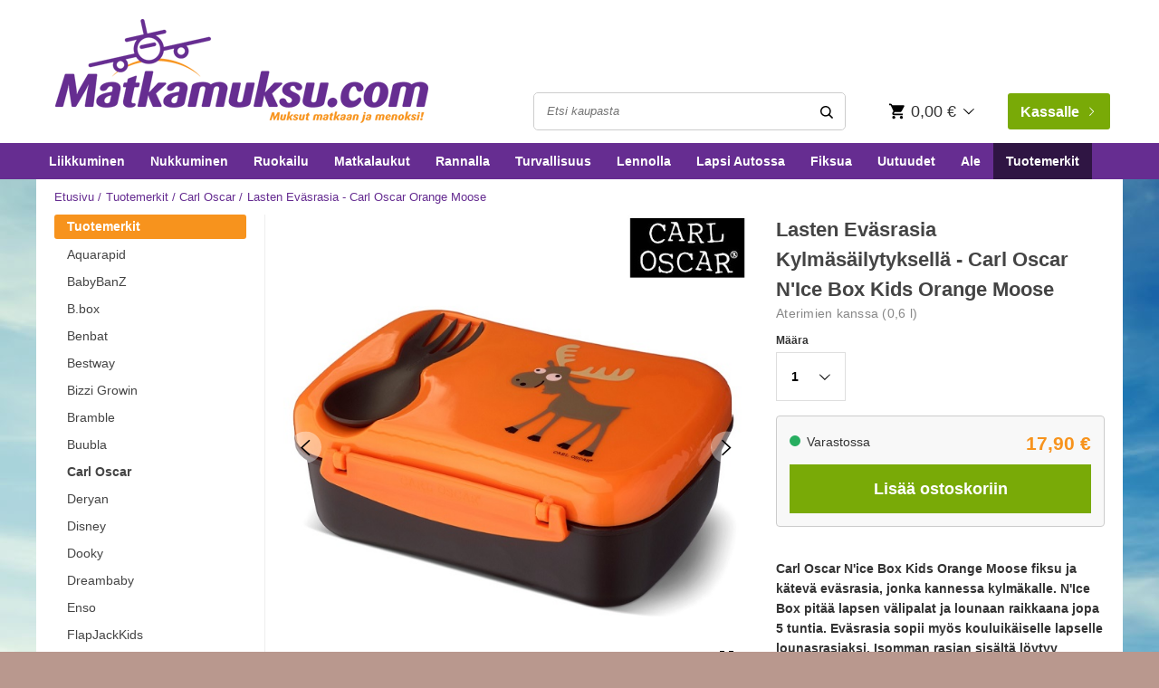

--- FILE ---
content_type: text/html
request_url: https://www.matkamuksu.com/tuotemerkit/carl-oscar-lasten-ruokailuvalineet/carl-oscar-nice-box-kids-evasrasia-hirvi
body_size: 56340
content:
<!doctype html><html lang="fi"><head><meta charset="utf-8"><title data-rh="true">Lasten eväsrasia kylmäsäilytyksellä - Carl Oscar Orange Moose | Matkamuksu.com</title>
    <script>
        window.isClientReady = true;
    </script>
<link data-chunk="ProductPage-ProductPage" rel="preload" as="style" href="/static/css/23.cca83ffa.chunk.css">
<link data-chunk="client" rel="preload" as="script" href="/static/js/19.64fb0658.chunk.js">
<link data-chunk="client" rel="preload" as="script" href="/static/js/bundle.b0120b30.js">
<link data-chunk="ProductPage-ProductPage" rel="preload" as="script" href="/static/js/0.b5666363.chunk.js">
<link data-chunk="ProductPage-ProductPage" rel="preload" as="script" href="/static/js/5.a29e130c.chunk.js">
<link data-chunk="ProductPage-ProductPage" rel="preload" as="script" href="/static/js/6.b294c2e2.chunk.js">
<link data-chunk="ProductPage-ProductPage" rel="preload" as="script" href="/static/js/23.39a7b2c1.chunk.js">
<link data-chunk="ProductPage-ProductPage" rel="preload" as="script" href="/static/js/ProductPage-ProductPage.11f2c316.chunk.js"><script>window.polyFillsLoaded=!0</script><meta name="viewport" content="width=device-width,initial-scale=1,shrink-to-fit=no"><meta name="theme-color" content="#000000"><link href="https://www.barnresebutiken.se/M1/stage/css/font-awesome.min.css" rel="stylesheet"><link rel="stylesheet" href="https://cdnjs.cloudflare.com/ajax/libs/slick-carousel/1.6.0/slick.min.css"/><link rel="stylesheet" href="https://cdnjs.cloudflare.com/ajax/libs/slick-carousel/1.6.0/slick-theme.min.css"/><link rel="manifest" href="/manifest.json"><link rel="shortcut icon" href="/favicon.ico"><meta data-rh="true" name="description" content="Carl Oscar N&#x27;ice Box Kids Orange Moose fiksu ja kätevä eväsrasia, jonka kannessa kylmäkalle. N&#x27;Ice Box pitää lapsen välipalat ja lounaan raikkaana jopa 5 tuntia"/><meta data-rh="true" property="og:title" content="Lasten Eväsrasia - Carl Oscar Orange Moose"/><meta data-rh="true" property="product:original_price:amount" content="17.9"/><meta data-rh="true" property="product:price:amount" content="17.9"/><meta data-rh="true" property="og:price:currency" content="EUR"/><meta data-rh="true" property="og:image" content="https://www.matkamuksu.com/pub_images/original/Carl-Oscar-Nice-Box-Kids-Orange-2.jpeg"/><meta data-rh="true" property="product:availability" content="instock"/><meta data-rh="true" property="product:category" content="Eväsrasiat  ja säilytysrasiat"/><meta data-rh="true" property="og:url" content="https://www.matkamuksu.com/ruokailu/lasten-evasrasiat/carl-oscar-nice-box-kids-evasrasia-hirvi"/><link data-rh="true" rel="preconnect" href="https://storeapi.jetshop.io"/><link data-rh="true" rel="preconnect" href="https://www.google-analytics.com"/><link data-rh="true" rel="preconnect" href="https://www.google.com"/><link data-rh="true" rel="preconnect" href="https://stats.g.doubleclick.net"/><link data-rh="true" rel="preconnect" href="https://www.googletagmanager.com"/><link data-rh="true" rel="alternate" href="https://www.smalltraveller.dk/spisetid/madkasser-boern/carl-oscar-madkasse-til-boern-moose" hrefLang="da-DK"/><link data-rh="true" rel="alternate" href="https://www.smalltraveller.eu/baby-feeding-and-eating-accessories/kids-lunch-boxes/lunch-box-carl-oscar-orange-moose" hrefLang="en-GB"/><link data-rh="true" rel="alternate" href="https://www.reisipisik.ee/soogiaeg/laste-toidukarp-termokarp/carl-oscar-toidukarp-kylmaelemendiga-lastele-poder" hrefLang="et-EE"/><link data-rh="true" rel="alternate" href="https://www.matkamuksu.com/ruokailu/lasten-evasrasiat/carl-oscar-nice-box-kids-evasrasia-hirvi" hrefLang="fi-FI"/><link data-rh="true" rel="alternate" href="https://www.smalltraveller.lv/baro-un-est/pusdienu-kastes/pusdienu-kaste-berniem-carl-oscar-orange-moose" hrefLang="lv-LV"/><link data-rh="true" rel="alternate" href="https://www.barnresebutiken.se/ata-mata/matlada-barn/carl-oscar-niceboxkids-orange" hrefLang="sv-SE"/><link data-rh="true" rel="canonical" href="https://www.matkamuksu.com/ruokailu/lasten-evasrasiat/carl-oscar-nice-box-kids-evasrasia-hirvi"/><script>window.__ACTIVE_BREAKPOINT__ = "lg";</script><link data-chunk="ProductPage-ProductPage" rel="stylesheet" href="/static/css/23.cca83ffa.chunk.css"></head><body class="no-js"><script>document.body.className=document.body.className.replace("no-js","")</script><div id="root"><style data-emotion-css="xvhxjv jhekzj">html,body,div,span,applet,object,iframe,h1,h2,h3,h4,h5,h6,p,blockquote,pre,a,abbr,acronym,address,big,cite,code,del,dfn,em,img,ins,kbd,q,s,samp,small,strike,strong,sub,sup,tt,var,b,u,i,center,dl,dt,dd,ol,ul,li,fieldset,form,label,legend,table,caption,tbody,tfoot,thead,tr,th,td,article,aside,canvas,details,embed,figure,figcaption,footer,header,hgroup,menu,nav,output,ruby,section,summary,time,mark,audio,video,button{margin:0;padding:0;border:0;font-size:100%;font:inherit;vertical-align:baseline;}article,aside,details,figcaption,figure,footer,header,hgroup,menu,nav,section{display:block;}body{line-height:1;overflow-x:hidden;}ol,ul{list-style:none;}blockquote,q{quotes:none;}blockquote:before,blockquote:after,q:before,q:after{content:'';content:none;}table{border-collapse:collapse;border-spacing:0;}html,body{height:100%;font-family:'-apple-system','BlinkMacSystemFont','"Segoe UI"','"Roboto"','"Oxygen"','"Ubuntu"','"Cantarell"','"Fira Sans"','"Droid Sans"','"Helvetica Neue"','sans-serif';}html,body,#root{min-height:100%;}#root{display:-webkit-box;display:-webkit-flex;display:-ms-flexbox;display:flex;-webkit-flex-direction:column;-ms-flex-direction:column;flex-direction:column;}button{cursor:pointer;}input{-webkit-appearance:none;}.ReactModal__Body--open{overflow:hidden;}.ReactModal__Overlay--after-open{overflow:scroll;}html,body{font-family:"Helvetica Neue",Helvetica,Arial,sans-serif;font-size:14px;line-height:1.5;}html{box-sizing:border-box;height:100%;}html.lock-scroll{position:fixed;height:100%;bottom:0;left:0;right:0;-webkit-overflow-scrolling:auto;overflow:hidden;zoom:100%;}body{position:relative;overflow:auto;pointer-events:auto;height:100%;background:url(https://www.barnresebutiken.se/stage/images/custom/background.jpg) no-repeat top #b9988e;color:#333;-webkit-font-smoothing:antialiased;text-rendering:optimizeLegibility;}*,*:before,*:after{box-sizing:inherit;}a{color:#662d91;-webkit-text-decoration:none;text-decoration:none;}strong{font-weight:bold;}</style><style data-emotion-css="13jeliu">.css-13jeliu{display:-webkit-box;display:-webkit-flex;display:-ms-flexbox;display:flex;-webkit-flex-direction:column;-ms-flex-direction:column;flex-direction:column;-webkit-box-pack:stretch;-webkit-justify-content:stretch;-ms-flex-pack:stretch;justify-content:stretch;-webkit-align-items:stretch;-webkit-box-align:stretch;-ms-flex-align:stretch;align-items:stretch;-webkit-flex:1 1 auto;-ms-flex:1 1 auto;flex:1 1 auto;}</style><div class="css-13jeliu e3f2fn40"><style data-emotion-css="quglwi">.css-quglwi .Toastify__toast-container{z-index:9999;position:fixed;padding:4px;width:320px;box-sizing:border-box;color:#fff;}.css-quglwi .Toastify__toast-container--top-right{right:1em;top:10em;}@media (min-width:40rem){.css-quglwi .Toastify__toast-container--top-right{-webkit-transform:translateY(1em);-ms-transform:translateY(1em);transform:translateY(1em);}}@media (max-width:49.99rem){.css-quglwi .Toastify__toast-container--top-right{top:2em;}}@media (max-width:39.99rem){.css-quglwi .Toastify__toast-container--top-right{top:1em;}}@media only screen and (max-width:480px){.css-quglwi .Toastify__toast-container{width:100vw;padding:0;left:0;margin:0;}.css-quglwi .Toastify__toast-container--bottom-left,.css-quglwi .Toastify__toast-container--bottom-center,.css-quglwi .Toastify__toast-container--bottom-right{bottom:0;}.css-quglwi .Toastify__toast-container--rtl{right:0;left:initial;}}.css-quglwi .Toastify__toast{position:relative;min-height:64px;box-sizing:border-box;margin-bottom:1rem;box-shadow:0 1px 10px 0 rgba(0,0,0,0.1),0 2px 15px 0 rgba(0,0,0,0.05);display:-ms-flexbox;display:-webkit-box;display:-webkit-flex;display:-ms-flexbox;display:flex;-ms-flex-pack:justify;-webkit-box-pack:justify;-webkit-justify-content:space-between;-ms-flex-pack:justify;justify-content:space-between;max-height:800px;direction:ltr;}.css-quglwi .Toastify__toast-body{margin:auto 0;-webkit-flex:1 1 auto;-ms-flex:1 1 auto;flex:1 1 auto;background-color:white;}@media only screen and (max-width:480px){.css-quglwi .Toastify__toast{margin-bottom:0;}}.css-quglwi .Toastify__close-button{color:#fff;font-weight:bold;font-size:14px;background:transparent;outline:none;border:none;padding:0;cursor:pointer;opacity:0.7;-webkit-transition:0.3s ease;transition:0.3s ease;-ms-flex-item-align:start;-webkit-align-self:flex-start;-ms-flex-item-align:start;align-self:flex-start;}.css-quglwi .Toastify__close-button--default{color:#000;opacity:0.3;}.css-quglwi .Toastify__close-button:hover,.css-quglwi .Toastify__close-button:focus{opacity:1;}@-webkit-keyframes Toastify__bounceInRight{from,60%,75%,90%,to{-webkit-animation-timing-function:cubic-bezier(0.215,0.61,0.355,1);animation-timing-function:cubic-bezier(0.215,0.61,0.355,1);}from{opacity:0;-webkit-transform:translate3d(3000px,0,0);-ms-transform:translate3d(3000px,0,0);transform:translate3d(3000px,0,0);}60%{opacity:1;-webkit-transform:translate3d(-25px,0,0);-ms-transform:translate3d(-25px,0,0);transform:translate3d(-25px,0,0);}75%{-webkit-transform:translate3d(10px,0,0);-ms-transform:translate3d(10px,0,0);transform:translate3d(10px,0,0);}90%{-webkit-transform:translate3d(-5px,0,0);-ms-transform:translate3d(-5px,0,0);transform:translate3d(-5px,0,0);}to{-webkit-transform:none;-ms-transform:none;transform:none;}}@keyframes Toastify__bounceInRight{from,60%,75%,90%,to{-webkit-animation-timing-function:cubic-bezier(0.215,0.61,0.355,1);animation-timing-function:cubic-bezier(0.215,0.61,0.355,1);}from{opacity:0;-webkit-transform:translate3d(3000px,0,0);-ms-transform:translate3d(3000px,0,0);transform:translate3d(3000px,0,0);}60%{opacity:1;-webkit-transform:translate3d(-25px,0,0);-ms-transform:translate3d(-25px,0,0);transform:translate3d(-25px,0,0);}75%{-webkit-transform:translate3d(10px,0,0);-ms-transform:translate3d(10px,0,0);transform:translate3d(10px,0,0);}90%{-webkit-transform:translate3d(-5px,0,0);-ms-transform:translate3d(-5px,0,0);transform:translate3d(-5px,0,0);}to{-webkit-transform:none;-ms-transform:none;transform:none;}}@-webkit-keyframes Toastify__bounceOutRight{20%{opacity:1;-webkit-transform:translate3d(-20px,0,0);-ms-transform:translate3d(-20px,0,0);transform:translate3d(-20px,0,0);}to{opacity:0;-webkit-transform:translate3d(2000px,0,0);-ms-transform:translate3d(2000px,0,0);transform:translate3d(2000px,0,0);}}@keyframes Toastify__bounceOutRight{20%{opacity:1;-webkit-transform:translate3d(-20px,0,0);-ms-transform:translate3d(-20px,0,0);transform:translate3d(-20px,0,0);}to{opacity:0;-webkit-transform:translate3d(2000px,0,0);-ms-transform:translate3d(2000px,0,0);transform:translate3d(2000px,0,0);}}@-webkit-keyframes Toastify__bounceInLeft{from,60%,75%,90%,to{-webkit-animation-timing-function:cubic-bezier(0.215,0.61,0.355,1);animation-timing-function:cubic-bezier(0.215,0.61,0.355,1);}0%{opacity:0;-webkit-transform:translate3d(-3000px,0,0);-ms-transform:translate3d(-3000px,0,0);transform:translate3d(-3000px,0,0);}60%{opacity:1;-webkit-transform:translate3d(25px,0,0);-ms-transform:translate3d(25px,0,0);transform:translate3d(25px,0,0);}75%{-webkit-transform:translate3d(-10px,0,0);-ms-transform:translate3d(-10px,0,0);transform:translate3d(-10px,0,0);}90%{-webkit-transform:translate3d(5px,0,0);-ms-transform:translate3d(5px,0,0);transform:translate3d(5px,0,0);}to{-webkit-transform:none;-ms-transform:none;transform:none;}}@keyframes Toastify__bounceInLeft{from,60%,75%,90%,to{-webkit-animation-timing-function:cubic-bezier(0.215,0.61,0.355,1);animation-timing-function:cubic-bezier(0.215,0.61,0.355,1);}0%{opacity:0;-webkit-transform:translate3d(-3000px,0,0);-ms-transform:translate3d(-3000px,0,0);transform:translate3d(-3000px,0,0);}60%{opacity:1;-webkit-transform:translate3d(25px,0,0);-ms-transform:translate3d(25px,0,0);transform:translate3d(25px,0,0);}75%{-webkit-transform:translate3d(-10px,0,0);-ms-transform:translate3d(-10px,0,0);transform:translate3d(-10px,0,0);}90%{-webkit-transform:translate3d(5px,0,0);-ms-transform:translate3d(5px,0,0);transform:translate3d(5px,0,0);}to{-webkit-transform:none;-ms-transform:none;transform:none;}}@-webkit-keyframes Toastify__bounceOutLeft{20%{opacity:1;-webkit-transform:translate3d(20px,0,0);-ms-transform:translate3d(20px,0,0);transform:translate3d(20px,0,0);}to{opacity:0;-webkit-transform:translate3d(-2000px,0,0);-ms-transform:translate3d(-2000px,0,0);transform:translate3d(-2000px,0,0);}}@keyframes Toastify__bounceOutLeft{20%{opacity:1;-webkit-transform:translate3d(20px,0,0);-ms-transform:translate3d(20px,0,0);transform:translate3d(20px,0,0);}to{opacity:0;-webkit-transform:translate3d(-2000px,0,0);-ms-transform:translate3d(-2000px,0,0);transform:translate3d(-2000px,0,0);}}@-webkit-keyframes Toastify__bounceInUp{from,60%,75%,90%,to{-webkit-animation-timing-function:cubic-bezier(0.215,0.61,0.355,1);animation-timing-function:cubic-bezier(0.215,0.61,0.355,1);}from{opacity:0;-webkit-transform:translate3d(0,3000px,0);-ms-transform:translate3d(0,3000px,0);transform:translate3d(0,3000px,0);}60%{opacity:1;-webkit-transform:translate3d(0,-20px,0);-ms-transform:translate3d(0,-20px,0);transform:translate3d(0,-20px,0);}75%{-webkit-transform:translate3d(0,10px,0);-ms-transform:translate3d(0,10px,0);transform:translate3d(0,10px,0);}90%{-webkit-transform:translate3d(0,-5px,0);-ms-transform:translate3d(0,-5px,0);transform:translate3d(0,-5px,0);}to{-webkit-transform:translate3d(0,0,0);-ms-transform:translate3d(0,0,0);transform:translate3d(0,0,0);}}@keyframes Toastify__bounceInUp{from,60%,75%,90%,to{-webkit-animation-timing-function:cubic-bezier(0.215,0.61,0.355,1);animation-timing-function:cubic-bezier(0.215,0.61,0.355,1);}from{opacity:0;-webkit-transform:translate3d(0,3000px,0);-ms-transform:translate3d(0,3000px,0);transform:translate3d(0,3000px,0);}60%{opacity:1;-webkit-transform:translate3d(0,-20px,0);-ms-transform:translate3d(0,-20px,0);transform:translate3d(0,-20px,0);}75%{-webkit-transform:translate3d(0,10px,0);-ms-transform:translate3d(0,10px,0);transform:translate3d(0,10px,0);}90%{-webkit-transform:translate3d(0,-5px,0);-ms-transform:translate3d(0,-5px,0);transform:translate3d(0,-5px,0);}to{-webkit-transform:translate3d(0,0,0);-ms-transform:translate3d(0,0,0);transform:translate3d(0,0,0);}}@-webkit-keyframes Toastify__bounceOutUp{20%{-webkit-transform:translate3d(0,-10px,0);-ms-transform:translate3d(0,-10px,0);transform:translate3d(0,-10px,0);}40%,45%{opacity:1;-webkit-transform:translate3d(0,20px,0);-ms-transform:translate3d(0,20px,0);transform:translate3d(0,20px,0);}to{opacity:0;-webkit-transform:translate3d(0,-2000px,0);-ms-transform:translate3d(0,-2000px,0);transform:translate3d(0,-2000px,0);}}@keyframes Toastify__bounceOutUp{20%{-webkit-transform:translate3d(0,-10px,0);-ms-transform:translate3d(0,-10px,0);transform:translate3d(0,-10px,0);}40%,45%{opacity:1;-webkit-transform:translate3d(0,20px,0);-ms-transform:translate3d(0,20px,0);transform:translate3d(0,20px,0);}to{opacity:0;-webkit-transform:translate3d(0,-2000px,0);-ms-transform:translate3d(0,-2000px,0);transform:translate3d(0,-2000px,0);}}@-webkit-keyframes Toastify__bounceInDown{from,60%,75%,90%,to{-webkit-animation-timing-function:cubic-bezier(0.215,0.61,0.355,1);animation-timing-function:cubic-bezier(0.215,0.61,0.355,1);}0%{opacity:0;-webkit-transform:translate3d(0,-3000px,0);-ms-transform:translate3d(0,-3000px,0);transform:translate3d(0,-3000px,0);}60%{opacity:1;-webkit-transform:translate3d(0,25px,0);-ms-transform:translate3d(0,25px,0);transform:translate3d(0,25px,0);}75%{-webkit-transform:translate3d(0,-10px,0);-ms-transform:translate3d(0,-10px,0);transform:translate3d(0,-10px,0);}90%{-webkit-transform:translate3d(0,5px,0);-ms-transform:translate3d(0,5px,0);transform:translate3d(0,5px,0);}to{-webkit-transform:none;-ms-transform:none;transform:none;}}@keyframes Toastify__bounceInDown{from,60%,75%,90%,to{-webkit-animation-timing-function:cubic-bezier(0.215,0.61,0.355,1);animation-timing-function:cubic-bezier(0.215,0.61,0.355,1);}0%{opacity:0;-webkit-transform:translate3d(0,-3000px,0);-ms-transform:translate3d(0,-3000px,0);transform:translate3d(0,-3000px,0);}60%{opacity:1;-webkit-transform:translate3d(0,25px,0);-ms-transform:translate3d(0,25px,0);transform:translate3d(0,25px,0);}75%{-webkit-transform:translate3d(0,-10px,0);-ms-transform:translate3d(0,-10px,0);transform:translate3d(0,-10px,0);}90%{-webkit-transform:translate3d(0,5px,0);-ms-transform:translate3d(0,5px,0);transform:translate3d(0,5px,0);}to{-webkit-transform:none;-ms-transform:none;transform:none;}}@-webkit-keyframes Toastify__bounceOutDown{20%{-webkit-transform:translate3d(0,10px,0);-ms-transform:translate3d(0,10px,0);transform:translate3d(0,10px,0);}40%,45%{opacity:1;-webkit-transform:translate3d(0,-20px,0);-ms-transform:translate3d(0,-20px,0);transform:translate3d(0,-20px,0);}to{opacity:0;-webkit-transform:translate3d(0,2000px,0);-ms-transform:translate3d(0,2000px,0);transform:translate3d(0,2000px,0);}}@keyframes Toastify__bounceOutDown{20%{-webkit-transform:translate3d(0,10px,0);-ms-transform:translate3d(0,10px,0);transform:translate3d(0,10px,0);}40%,45%{opacity:1;-webkit-transform:translate3d(0,-20px,0);-ms-transform:translate3d(0,-20px,0);transform:translate3d(0,-20px,0);}to{opacity:0;-webkit-transform:translate3d(0,2000px,0);-ms-transform:translate3d(0,2000px,0);transform:translate3d(0,2000px,0);}}.css-quglwi .Toastify__bounce-enter--top-left,.css-quglwi .Toastify__bounce-enter--bottom-left{-webkit-animation-name:Toastify__bounceInLeft;animation-name:Toastify__bounceInLeft;}.css-quglwi .Toastify__bounce-enter--top-right,.css-quglwi .Toastify__bounce-enter--bottom-right{-webkit-animation-name:Toastify__bounceInRight;animation-name:Toastify__bounceInRight;}.css-quglwi .Toastify__bounce-enter--top-center{-webkit-animation-name:Toastify__bounceInDown;animation-name:Toastify__bounceInDown;}.css-quglwi .Toastify__bounce-enter--bottom-center{-webkit-animation-name:Toastify__bounceInUp;animation-name:Toastify__bounceInUp;}.css-quglwi .Toastify__bounce-exit--top-left,.css-quglwi .Toastify__bounce-exit--bottom-left{-webkit-animation-name:Toastify__bounceOutLeft;animation-name:Toastify__bounceOutLeft;}.css-quglwi .Toastify__bounce-exit--top-right,.css-quglwi .Toastify__bounce-exit--bottom-right{-webkit-animation-name:Toastify__bounceOutRight;animation-name:Toastify__bounceOutRight;}.css-quglwi .Toastify__bounce-exit--top-center{-webkit-animation-name:Toastify__bounceOutUp;animation-name:Toastify__bounceOutUp;}.css-quglwi .Toastify__bounce-exit--bottom-center{-webkit-animation-name:Toastify__bounceOutDown;animation-name:Toastify__bounceOutDown;}@-webkit-keyframes Toastify__zoomIn{from{opacity:0;-webkit-transform:scale3d(0.3,0.3,0.3);-ms-transform:scale3d(0.3,0.3,0.3);transform:scale3d(0.3,0.3,0.3);}50%{opacity:1;}}@keyframes Toastify__zoomIn{from{opacity:0;-webkit-transform:scale3d(0.3,0.3,0.3);-ms-transform:scale3d(0.3,0.3,0.3);transform:scale3d(0.3,0.3,0.3);}50%{opacity:1;}}@-webkit-keyframes Toastify__zoomOut{from{opacity:1;}50%{opacity:0;-webkit-transform:scale3d(0.3,0.3,0.3);-ms-transform:scale3d(0.3,0.3,0.3);transform:scale3d(0.3,0.3,0.3);}to{opacity:0;}}@keyframes Toastify__zoomOut{from{opacity:1;}50%{opacity:0;-webkit-transform:scale3d(0.3,0.3,0.3);-ms-transform:scale3d(0.3,0.3,0.3);transform:scale3d(0.3,0.3,0.3);}to{opacity:0;}}.css-quglwi .Toastify__zoom-enter{-webkit-animation-name:Toastify__zoomIn;animation-name:Toastify__zoomIn;}.css-quglwi .Toastify__zoom-exit{-webkit-animation-name:Toastify__zoomOut;animation-name:Toastify__zoomOut;}@-webkit-keyframes Toastify__flipIn{from{-webkit-transform:perspective(400px) rotate3d(1,0,0,90deg);-ms-transform:perspective(400px) rotate3d(1,0,0,90deg);transform:perspective(400px) rotate3d(1,0,0,90deg);-webkit-animation-timing-function:ease-in;animation-timing-function:ease-in;opacity:0;}40%{-webkit-transform:perspective(400px) rotate3d(1,0,0,-20deg);-ms-transform:perspective(400px) rotate3d(1,0,0,-20deg);transform:perspective(400px) rotate3d(1,0,0,-20deg);-webkit-animation-timing-function:ease-in;animation-timing-function:ease-in;}60%{-webkit-transform:perspective(400px) rotate3d(1,0,0,10deg);-ms-transform:perspective(400px) rotate3d(1,0,0,10deg);transform:perspective(400px) rotate3d(1,0,0,10deg);opacity:1;}80%{-webkit-transform:perspective(400px) rotate3d(1,0,0,-5deg);-ms-transform:perspective(400px) rotate3d(1,0,0,-5deg);transform:perspective(400px) rotate3d(1,0,0,-5deg);}to{-webkit-transform:perspective(400px);-ms-transform:perspective(400px);transform:perspective(400px);}}@keyframes Toastify__flipIn{from{-webkit-transform:perspective(400px) rotate3d(1,0,0,90deg);-ms-transform:perspective(400px) rotate3d(1,0,0,90deg);transform:perspective(400px) rotate3d(1,0,0,90deg);-webkit-animation-timing-function:ease-in;animation-timing-function:ease-in;opacity:0;}40%{-webkit-transform:perspective(400px) rotate3d(1,0,0,-20deg);-ms-transform:perspective(400px) rotate3d(1,0,0,-20deg);transform:perspective(400px) rotate3d(1,0,0,-20deg);-webkit-animation-timing-function:ease-in;animation-timing-function:ease-in;}60%{-webkit-transform:perspective(400px) rotate3d(1,0,0,10deg);-ms-transform:perspective(400px) rotate3d(1,0,0,10deg);transform:perspective(400px) rotate3d(1,0,0,10deg);opacity:1;}80%{-webkit-transform:perspective(400px) rotate3d(1,0,0,-5deg);-ms-transform:perspective(400px) rotate3d(1,0,0,-5deg);transform:perspective(400px) rotate3d(1,0,0,-5deg);}to{-webkit-transform:perspective(400px);-ms-transform:perspective(400px);transform:perspective(400px);}}@-webkit-keyframes Toastify__flipOut{from{-webkit-transform:perspective(400px);-ms-transform:perspective(400px);transform:perspective(400px);}30%{-webkit-transform:perspective(400px) rotate3d(1,0,0,-20deg);-ms-transform:perspective(400px) rotate3d(1,0,0,-20deg);transform:perspective(400px) rotate3d(1,0,0,-20deg);opacity:1;}to{-webkit-transform:perspective(400px) rotate3d(1,0,0,90deg);-ms-transform:perspective(400px) rotate3d(1,0,0,90deg);transform:perspective(400px) rotate3d(1,0,0,90deg);opacity:0;}}@keyframes Toastify__flipOut{from{-webkit-transform:perspective(400px);-ms-transform:perspective(400px);transform:perspective(400px);}30%{-webkit-transform:perspective(400px) rotate3d(1,0,0,-20deg);-ms-transform:perspective(400px) rotate3d(1,0,0,-20deg);transform:perspective(400px) rotate3d(1,0,0,-20deg);opacity:1;}to{-webkit-transform:perspective(400px) rotate3d(1,0,0,90deg);-ms-transform:perspective(400px) rotate3d(1,0,0,90deg);transform:perspective(400px) rotate3d(1,0,0,90deg);opacity:0;}}.css-quglwi .Toastify__flip-enter{-webkit-animation-name:Toastify__flipIn;animation-name:Toastify__flipIn;}.css-quglwi .Toastify__flip-exit{-webkit-animation-name:Toastify__flipOut;animation-name:Toastify__flipOut;}@-webkit-keyframes Toastify__slideInRight{from{-webkit-transform:translate3d(110%,0,0);-ms-transform:translate3d(110%,0,0);transform:translate3d(110%,0,0);visibility:visible;}to{-webkit-transform:translate3d(0,0,0);-ms-transform:translate3d(0,0,0);transform:translate3d(0,0,0);}}@keyframes Toastify__slideInRight{from{-webkit-transform:translate3d(110%,0,0);-ms-transform:translate3d(110%,0,0);transform:translate3d(110%,0,0);visibility:visible;}to{-webkit-transform:translate3d(0,0,0);-ms-transform:translate3d(0,0,0);transform:translate3d(0,0,0);}}@-webkit-keyframes Toastify__slideInLeft{from{-webkit-transform:translate3d(-110%,0,0);-ms-transform:translate3d(-110%,0,0);transform:translate3d(-110%,0,0);visibility:visible;}to{-webkit-transform:translate3d(0,0,0);-ms-transform:translate3d(0,0,0);transform:translate3d(0,0,0);}}@keyframes Toastify__slideInLeft{from{-webkit-transform:translate3d(-110%,0,0);-ms-transform:translate3d(-110%,0,0);transform:translate3d(-110%,0,0);visibility:visible;}to{-webkit-transform:translate3d(0,0,0);-ms-transform:translate3d(0,0,0);transform:translate3d(0,0,0);}}@-webkit-keyframes Toastify__slideInUp{from{-webkit-transform:translate3d(0,110%,0);-ms-transform:translate3d(0,110%,0);transform:translate3d(0,110%,0);visibility:visible;}to{-webkit-transform:translate3d(0,0,0);-ms-transform:translate3d(0,0,0);transform:translate3d(0,0,0);}}@keyframes Toastify__slideInUp{from{-webkit-transform:translate3d(0,110%,0);-ms-transform:translate3d(0,110%,0);transform:translate3d(0,110%,0);visibility:visible;}to{-webkit-transform:translate3d(0,0,0);-ms-transform:translate3d(0,0,0);transform:translate3d(0,0,0);}}@-webkit-keyframes Toastify__slideInDown{from{-webkit-transform:translate3d(0,-110%,0);-ms-transform:translate3d(0,-110%,0);transform:translate3d(0,-110%,0);visibility:visible;}to{-webkit-transform:translate3d(0,0,0);-ms-transform:translate3d(0,0,0);transform:translate3d(0,0,0);}}@keyframes Toastify__slideInDown{from{-webkit-transform:translate3d(0,-110%,0);-ms-transform:translate3d(0,-110%,0);transform:translate3d(0,-110%,0);visibility:visible;}to{-webkit-transform:translate3d(0,0,0);-ms-transform:translate3d(0,0,0);transform:translate3d(0,0,0);}}@-webkit-keyframes Toastify__slideOutRight{from{-webkit-transform:translate3d(0,0,0);-ms-transform:translate3d(0,0,0);transform:translate3d(0,0,0);}to{visibility:hidden;-webkit-transform:translate3d(110%,0,0);-ms-transform:translate3d(110%,0,0);transform:translate3d(110%,0,0);}}@keyframes Toastify__slideOutRight{from{-webkit-transform:translate3d(0,0,0);-ms-transform:translate3d(0,0,0);transform:translate3d(0,0,0);}to{visibility:hidden;-webkit-transform:translate3d(110%,0,0);-ms-transform:translate3d(110%,0,0);transform:translate3d(110%,0,0);}}@-webkit-keyframes Toastify__slideOutLeft{from{-webkit-transform:translate3d(0,0,0);-ms-transform:translate3d(0,0,0);transform:translate3d(0,0,0);}to{visibility:hidden;-webkit-transform:translate3d(-110%,0,0);-ms-transform:translate3d(-110%,0,0);transform:translate3d(-110%,0,0);}}@keyframes Toastify__slideOutLeft{from{-webkit-transform:translate3d(0,0,0);-ms-transform:translate3d(0,0,0);transform:translate3d(0,0,0);}to{visibility:hidden;-webkit-transform:translate3d(-110%,0,0);-ms-transform:translate3d(-110%,0,0);transform:translate3d(-110%,0,0);}}@-webkit-keyframes Toastify__slideOutUp{from{-webkit-transform:translate3d(0,0,0);-ms-transform:translate3d(0,0,0);transform:translate3d(0,0,0);}to{visibility:hidden;-webkit-transform:translate3d(0,110%,0);-ms-transform:translate3d(0,110%,0);transform:translate3d(0,110%,0);}}@keyframes Toastify__slideOutUp{from{-webkit-transform:translate3d(0,0,0);-ms-transform:translate3d(0,0,0);transform:translate3d(0,0,0);}to{visibility:hidden;-webkit-transform:translate3d(0,110%,0);-ms-transform:translate3d(0,110%,0);transform:translate3d(0,110%,0);}}@-webkit-keyframes Toastify__slideOutDown{from{-webkit-transform:translate3d(0,0,0);-ms-transform:translate3d(0,0,0);transform:translate3d(0,0,0);}to{visibility:hidden;-webkit-transform:translate3d(0,-110%,0);-ms-transform:translate3d(0,-110%,0);transform:translate3d(0,-110%,0);}}@keyframes Toastify__slideOutDown{from{-webkit-transform:translate3d(0,0,0);-ms-transform:translate3d(0,0,0);transform:translate3d(0,0,0);}to{visibility:hidden;-webkit-transform:translate3d(0,-110%,0);-ms-transform:translate3d(0,-110%,0);transform:translate3d(0,-110%,0);}}.css-quglwi .Toastify__slide-enter--top-left,.css-quglwi .Toastify__slide-enter--bottom-left{-webkit-animation-name:Toastify__slideInLeft;animation-name:Toastify__slideInLeft;}.css-quglwi .Toastify__slide-enter--top-right,.css-quglwi .Toastify__slide-enter--bottom-right{-webkit-animation-name:Toastify__slideInRight;animation-name:Toastify__slideInRight;}.css-quglwi .Toastify__slide-enter--top-center{-webkit-animation-name:Toastify__slideInDown;animation-name:Toastify__slideInDown;}.css-quglwi .Toastify__slide-enter--bottom-center{-webkit-animation-name:Toastify__slideInUp;animation-name:Toastify__slideInUp;}.css-quglwi .Toastify__slide-exit--top-left,.css-quglwi .Toastify__slide-exit--bottom-left{-webkit-animation-name:Toastify__slideOutLeft;animation-name:Toastify__slideOutLeft;}.css-quglwi .Toastify__slide-exit--top-right,.css-quglwi .Toastify__slide-exit--bottom-right{-webkit-animation-name:Toastify__slideOutRight;animation-name:Toastify__slideOutRight;}.css-quglwi .Toastify__slide-exit--top-center{-webkit-animation-name:Toastify__slideOutUp;animation-name:Toastify__slideOutUp;}.css-quglwi .Toastify__slide-exit--bottom-center{-webkit-animation-name:Toastify__slideOutDown;animation-name:Toastify__slideOutDown;}@-webkit-keyframes Toastify__trackProgress{0%{width:100%;}100%{width:0;}}@keyframes Toastify__trackProgress{0%{width:100%;}100%{width:0;}}.css-quglwi .Toastify__progress-bar{position:absolute;bottom:0;left:0;width:0;height:5px;z-index:9999;opacity:0.7;-webkit-animation:Toastify__trackProgress linear 1;animation:Toastify__trackProgress linear 1;background-color:rgba(255,255,255,0.7);}.css-quglwi .Toastify__progress-bar--rtl{right:0;left:initial;}.css-quglwi .Toastify__progress-bar--default{background:linear-gradient( to right,#4cd964,#5ac8fa,#007aff,#34aadc,#5856d6,#ff2d55 );}</style><div class="css-quglwi e15eadtw0"><div class="Toastify"></div></div><style data-emotion-css="siw8w0">.css-siw8w0{position:relative;display:-webkit-box;display:-webkit-flex;display:-ms-flexbox;display:flex;-webkit-box-pack:center;-webkit-justify-content:center;-ms-flex-pack:center;justify-content:center;-webkit-align-items:center;-webkit-box-align:center;-ms-flex-align:center;align-items:center;-webkit-flex-flow:wrap;-ms-flex-flow:wrap;flex-flow:wrap;white-space:nowrap;background:#FFFFFF;}</style><header class="css-siw8w0 e1uxe8xp0"><style data-emotion-css="1q0inqc">.css-1q0inqc{position:relative;display:-webkit-box;display:-webkit-flex;display:-ms-flexbox;display:flex;width:100%;-webkit-box-pack:justify;-webkit-justify-content:space-between;-ms-flex-pack:justify;justify-content:space-between;-webkit-align-items:flex-end;-webkit-box-align:flex-end;-ms-flex-align:flex-end;align-items:flex-end;max-width:1200px;padding:1rem;}@media (max-width:49.99rem){.css-1q0inqc{padding:0;}}@media (max-width:39.99rem){.css-1q0inqc{-webkit-box-pack:center;-webkit-justify-content:center;-ms-flex-pack:center;justify-content:center;}}</style><div class="css-1q0inqc e1uxe8xp1"><style data-emotion-css="ssgi1h">.css-ssgi1h{font-size:2rem;font-weight:bold;line-height:normal;text-align:center;-webkit-text-decoration:none;text-decoration:none;margin:0.5rem;color:inherit;}.css-ssgi1h a{-webkit-text-decoration:none;text-decoration:none;color:inherit;}</style><h1 class="css-ssgi1h e19gdt310"><style data-emotion-css="13o7eu2">.css-13o7eu2{display:block;}</style><a class="css-13o7eu2 e19gdt312" href="/"><style data-emotion-css="1usek47">.css-1usek47{display:block;}@media (max-width:63.99rem){.css-1usek47{max-width:15rem;}}@media (max-width:49.99rem){.css-1usek47{max-width:13rem;}}</style><img alt="Matkamuksu Logo" src="https://www.matkamuksu.com/production/images/matkamuksu-small.png" class="css-1usek47 e19gdt311"/></a></h1><style data-emotion-css="avriv9">.css-avriv9{width:100%;display:-webkit-box;display:-webkit-flex;display:-ms-flexbox;display:flex;-webkit-align-items:center;-webkit-box-align:center;-ms-flex-align:center;align-items:center;-webkit-box-pack:end;-webkit-justify-content:flex-end;-ms-flex-pack:end;justify-content:flex-end;}.css-avriv9 > *{margin-left:1rem;}</style><div class="css-avriv9 e1uxe8xp2"><style data-emotion-css="dfmkxh">.css-dfmkxh{display:-webkit-box;display:-webkit-flex;display:-ms-flexbox;display:flex;-webkit-box-pack:start;-webkit-justify-content:flex-start;-ms-flex-pack:start;justify-content:flex-start;-webkit-align-items:center;-webkit-box-align:center;-ms-flex-align:center;align-items:center;width:50%;position:relative;}@media (max-width:63.99rem){.css-dfmkxh{width:100%;margin:0;padding:0;}}</style><div class="css-dfmkxh em2yeiz2"><style data-emotion-css="smj9k1">.css-smj9k1{position:relative;display:-webkit-box;display:-webkit-flex;display:-ms-flexbox;display:flex;-webkit-align-items:center;-webkit-box-align:center;-ms-flex-align:center;align-items:center;-webkit-box-pack:center;-webkit-justify-content:center;-ms-flex-pack:center;justify-content:center;margin:0 1rem;-webkit-transform-origin:left;-ms-transform-origin:left;transform-origin:left;z-index:5;}@media (max-width:39.99rem){.css-smj9k1{width:100%;margin:0;}}@media (max-width:63.99rem){.css-smj9k1{overflow-x:hidden;}}</style><div class="css-smj9k1 em2yeiz1"><style data-emotion-css="1eisif4">.css-1eisif4{position:relative;-webkit-flex:1;-ms-flex:1;flex:1;border:1px solid #ccc;border-radius:5px;}@media (max-width:63.99rem){.css-1eisif4{border:none;}}.css-1eisif4 button{margin-left:1rem;background:none;border:0;box-shadow:0;cursor:pointer;color:white;font-weight:500;display:-webkit-box;display:-webkit-flex;display:-ms-flexbox;display:flex;-webkit-align-items:center;-webkit-box-align:center;-ms-flex-align:center;align-items:center;left:100%;top:0;position:absolute;height:100%;}.css-1eisif4 button:focus,.css-1eisif4 button active{outline:none;}.css-1eisif4 button:hover{opacity:0.8;}@media (max-width:39.99rem){.css-1eisif4 button{left:auto;}}</style><div class="css-1eisif4 em2yeiz0"><style data-emotion-css="x5m53q">.css-x5m53q{border:0px solid #fd9e2f;width:calc(100% - 2.85rem);background-color:#FFFFFF;color:#000000;font-size:0.9em;outline:none;height:40px;padding:1rem;color:#b1b1b1;border-radius:5px;display:block;-webkit-transition:0.5s;transition:0.5s;font-style:italic;}.css-x5m53q:focus{background-color:#FFFFFF;color:#000000;}@media (max-width:63.99rem){.css-x5m53q{width:100%;height:30px;padding:6px 12px;font-size:16px;}}</style><input type="search" autoComplete="off" value="" placeholder="Etsi kaupasta" class="css-x5m53q eh3x0fz0"/><style data-emotion-css="b929k3">.css-b929k3{position:absolute;top:0;right:0;cursor:pointer;height:1rem;text-align:right;width:2.85rem;height:2.85rem;display:-webkit-box;display:-webkit-flex;display:-ms-flexbox;display:flex;-webkit-box-pack:center;-webkit-justify-content:center;-ms-flex-pack:center;justify-content:center;-webkit-align-items:center;-webkit-box-align:center;-ms-flex-align:center;align-items:center;background:#FFFFFF;color:#000000;border-radius:5px;}</style><div class="css-b929k3 ejptyc10"><style data-emotion-css="ew9lj8">.css-ew9lj8{display:inline-block;height:1rem;max-height:100%;}@media (max-width:63.99rem){.css-ew9lj8{height:1.25rem;}}.css-ew9lj8 svg{fill:currentColor;}</style><div class="css-ew9lj8 ejptyc12"><style data-emotion-css="10klw3m">.css-10klw3m{height:100%;}</style><svg width="24" height="24" viewBox="0 0 24 24" fill="none" pose="shifted" class="css-10klw3m ejptyc11"><g clip-path="url(#clip0)"><path fill-rule="evenodd" clip-rule="evenodd" d="M10 17.5C14.1421 17.5 17.5 14.1421 17.5 10C17.5 5.85786 14.1421 2.5 10 2.5C5.85786 2.5 2.5 5.85786 2.5 10C2.5 14.1421 5.85786 17.5 10 17.5ZM10 20C15.5228 20 20 15.5228 20 10C20 4.47715 15.5228 0 10 0C4.47715 0 0 4.47715 0 10C0 15.5228 4.47715 20 10 20Z" fill="currentColor"></path><path fill-rule="evenodd" clip-rule="evenodd" d="M10.3437 2.5H0V0H10.3437V2.5Z" transform="translate(16.7249 14.957) rotate(45)" fill="currentColor"></path></g><defs><clipPath id="clip0"><rect width="24" height="24" fill="currentColor"></rect></clipPath></defs></svg></div></div></div></div></div><style data-emotion-css="g9qnka">.css-g9qnka{padding:0 20px;}</style><div class="css-g9qnka emjug3t2"><style data-emotion-css="i2lp6m">.css-i2lp6m{padding:0;background:transparent;color:inherit;border:0;outline:none;display:-webkit-box;display:-webkit-flex;display:-ms-flexbox;display:flex;-webkit-align-items:center;-webkit-box-align:center;-ms-flex-align:center;align-items:center;}.css-i2lp6m:hover{color:#000000;}.css-i2lp6m svg{height:18px;}</style><button data-testid="header-cart" class="css-i2lp6m emjug3t0"><style data-emotion-css="0"></style><svg width="17" height="17" viewBox="0 0 17 17" class="css-0 emjug3t3"><g id="Canvas" transform="translate(22729 -25679)"><g id="Group"><g id="Path"><use xlink:href="#cartpath1" transform="translate(-22725.6 25692.5)"></use></g><g id="Path"><use xlink:href="#cartpath1" transform="translate(-22717.2 25692.5)"></use></g><g id="Path"><use xlink:href="#cartpath2" transform="translate(-22729 25679.1)"></use></g></g></g><defs><path id="cartpath1" fill-rule="evenodd" d="M 1.66909 0C 0.743123 0 0 0.750745 0 1.67764C 0 2.6037 0.743123 3.35529 1.66909 3.35529C 2.5959 3.35529 3.34657 2.6037 3.34657 1.67764C 3.34657 0.750745 2.5959 0 1.66909 0Z"></path><path id="cartpath2" fill-rule="evenodd" d="M 1.67832 0L 0 0L 0 1.6768L 1.67832 1.6768L 4.6961 8.04178L 3.56129 10.0977C 3.43045 10.3385 3.3558 10.6136 3.3558 10.9047C 3.3558 11.8307 4.10731 12.5823 5.03328 12.5823L 15.0982 12.5823L 15.0982 10.9047L 5.38806 10.9047C 5.27232 10.9047 5.17922 10.8116 5.17922 10.695L 5.20438 10.5935L 5.95757 9.22704L 12.2053 9.22704C 12.8361 9.22704 13.3863 8.87893 13.6731 8.36389L 16.6708 2.92078C 16.7379 2.80166 16.7765 2.66326 16.7765 2.51647C 16.7765 2.0526 16.4007 1.6768 15.9369 1.6768L 3.53445 1.6768L 3.19392 0.960451C 2.92636 0.392569 2.34763 0 1.67832 0Z"></path></defs></svg><style data-emotion-css="pnfz9">.css-pnfz9{margin-left:0.5rem;font-size:18px;display:inline;}.css-pnfz9 > div{display:inline;}@media (max-width:63.99rem){.css-pnfz9{color:#FFFFFF;}}</style><div class="emjug3t1 css-pnfz9 eocxb3p0"><div class="price css-0 eocxb3p1">0,00 €</div></div><style data-emotion-css="1f2k2gl">.css-1f2k2gl{margin-left:0.5rem;}</style><svg width="13" height="7" viewBox="0 0 13 7" class="css-1f2k2gl emjug3t4"><g id="Canvas" transform="translate(24600 -16313)"><g id="Vector"><use xlink:href="#path0_stroke" transform="matrix(8.01574e-16 -1 1 1.03516e-15 -24598.8 16319.2)"></use></g></g><defs><path id="path0_stroke" d="M 0 5.69451L -0.359736 5.34725L -0.694954 5.69451L -0.359736 6.04177L 0 5.69451ZM 5.13729 -0.347261L -0.359736 5.34725L 0.359736 6.04177L 5.85677 0.347261L 5.13729 -0.347261ZM -0.359736 6.04177L 5.13729 11.7363L 5.85677 11.0418L 0.359736 5.34725L -0.359736 6.04177Z"></path></defs></svg></button></div><style data-emotion-css="qzemw2">.css-qzemw2{display:-webkit-inline-box;display:-webkit-inline-flex;display:-ms-inline-flexbox;display:inline-flex;-webkit-box-pack:center;-webkit-justify-content:center;-ms-flex-pack:center;justify-content:center;-webkit-align-items:center;-webkit-box-align:center;-ms-flex-align:center;align-items:center;padding:0.5rem 1rem;color:white;background-color:grey;border-color:grey;cursor:pointer;text-align:center;height:54px;font-family:'Source Sans Pro',sans-serif;width:100%;-webkit-text-decoration:none;text-decoration:none;background-color:#2f80ed;border-color:#2f80ed;color:white;width:auto;margin-left:1.2rem;display:-webkit-box;display:-webkit-flex;display:-ms-flexbox;display:flex;background-color:#79aa07;border-radius:3px;font-weight:bold;font-size:16px;height:auto;padding-top:0.6rem;}.css-qzemw2:disabled{opacity:0.5;cursor:not-allowed;}@media (min-width:50rem){.css-qzemw2{max-width:300px;}}.css-qzemw2:hover{-webkit-text-decoration:none;text-decoration:none;}@media (min-width:50rem){.css-qzemw2{max-width:100%;}}.css-qzemw2:hover{background-color:#567905;}.css-qzemw2 > a{color:#FFFFFF;}</style><a type="button" class="e1uxe8xp3 css-qzemw2 e1hvtdox1">Kassalle<style data-emotion-css="15bv1fa">.css-15bv1fa{-webkit-transform:rotate(-90deg) scale(0.8);-ms-transform:rotate(-90deg) scale(0.8);transform:rotate(-90deg) scale(0.8);margin-left:0.5rem;fill:#FFFFFF;}</style><svg width="13" height="7" viewBox="0 0 13 7" class="css-15bv1fa e1uxe8xp5"><g id="Canvas" transform="translate(24600 -16313)"><g id="Vector"><use xlink:href="#path0_stroke" transform="matrix(8.01574e-16 -1 1 1.03516e-15 -24598.8 16319.2)"></use></g></g><defs><path id="path0_stroke" d="M 0 5.69451L -0.359736 5.34725L -0.694954 5.69451L -0.359736 6.04177L 0 5.69451ZM 5.13729 -0.347261L -0.359736 5.34725L 0.359736 6.04177L 5.85677 0.347261L 5.13729 -0.347261ZM -0.359736 6.04177L 5.13729 11.7363L 5.85677 11.0418L 0.359736 5.34725L -0.359736 6.04177Z"></path></defs></svg></a></div></div><style data-emotion-css="ouutg9">.css-ouutg9{display:-webkit-box;display:-webkit-flex;display:-ms-flexbox;display:flex;width:100%;-webkit-align-items:center;-webkit-box-align:center;-ms-flex-align:center;align-items:center;-webkit-box-pack:center;-webkit-justify-content:center;-ms-flex-pack:center;justify-content:center;background-color:#662d91;}</style><nav aria-label="Main" class="css-ouutg9 exnb8640"><style data-emotion-css="8atqhb">.css-8atqhb{width:100%;}</style><div class="css-8atqhb e1y06vf20"><style data-emotion-css="mc83y3">.css-mc83y3{width:100%;}.css-mc83y3 .sticky-inner-wrapper{z-index:1;}.css-mc83y3.active .sticky-inner-wrapper{z-index:1000;box-shadow:0 3px 3px rgba(0,0,0,0.3);}</style><div class="sticky-outer-wrapper css-mc83y3 e1y06vf24"><div class="sticky-inner-wrapper" style="position:relative;top:0px"><style data-emotion-css="6j2v8">.css-6j2v8{position:relative;background:#662d91;top:0;}.css-6j2v8 ul{display:-webkit-box;display:-webkit-flex;display:-ms-flexbox;display:flex;-webkit-align-items:center;-webkit-box-align:center;-ms-flex-align:center;align-items:center;-webkit-box-pack:start;-webkit-justify-content:flex-start;-ms-flex-pack:start;justify-content:flex-start;-webkit-flex-wrap:wrap;-ms-flex-wrap:wrap;flex-wrap:wrap;margin:0;padding:0;width:100%;max-width:1200px;margin:0 auto;}.css-6j2v8 a{color:inherit;-webkit-flex:1 auto;-ms-flex:1 auto;flex:1 auto;width:100%;display:block;}</style><div class="css-6j2v8 e1y06vf21"><ul><style data-emotion-css="u8ty9q">.css-u8ty9q{color:#FFFFFF;line-height:40px;height:40px;}.css-u8ty9q:hover{background-color:#2f1543;}.css-u8ty9q:hover > section{display:block;}.css-u8ty9q.no-hover section{display:none;}</style><li class="MainMenu css-u8ty9q e1y06vf23"><style data-emotion-css="19vsg3h">.css-19vsg3h{padding:0 14px;font-size:14px;display:inline-block;color:#FFFFFF;-webkit-text-decoration:none;text-decoration:none;font-weight:bold;}.css-19vsg3h.active{color:#FFFFFF;background-color:#2f1543;}.css-19vsg3h.active:hover{background-color:#14091c;}.css-19vsg3h:hover{color:#FFFFFF;background-color:#3d1b57;}</style><a class="css-19vsg3h e1y06vf22" href="/liikkuminen-lapsen-kanssa">Liikkuminen  </a><style data-emotion-css="19myeea">.css-19myeea{display:none;position:absolute;background:#2f1543;z-index:999;}</style><section class="css-19myeea e1omp04c4"><style data-emotion-css="1gbp2pd">.css-1gbp2pd{display:-webkit-box;display:-webkit-flex;display:-ms-flexbox;display:flex;-webkit-flex-flow:column;-ms-flex-flow:column;flex-flow:column;-webkit-align-items:flex-start;-webkit-box-align:flex-start;-ms-flex-align:flex-start;align-items:flex-start;-webkit-box-pack:start;-webkit-justify-content:flex-start;-ms-flex-pack:start;justify-content:flex-start;}</style><ul class="css-1gbp2pd e1omp04c1"><style data-emotion-css="115mxc5">.css-115mxc5{position:relative;color:#FFFFFF;background:#441e61;-webkit-align-self:flex-start;-ms-flex-item-align:start;align-self:flex-start;width:100%;}.css-115mxc5:hover{background:#4f2b6a;}.css-115mxc5:hover > section{border-left:1px solid #CDCDCD;display:block;left:100%;top:0;}.css-115mxc5:hover > section ul > li{border-bottom:1px solid #CDCDCD;}.css-115mxc5:hover > section ul > li:last-child:{border:none;}.css-115mxc5 a{line-height:1rem;}</style><li class="css-115mxc5 e1omp04c2"><style data-emotion-css="q5vn1u">.css-q5vn1u{white-space:nowrap;line-height:1.3rem;padding:0.5rem 1rem 0.5rem 1rem;display:-webkit-box !important;display:-webkit-flex !important;display:-ms-flexbox !important;display:flex !important;-webkit-box-pack:justify;-webkit-justify-content:space-between;-ms-flex-pack:justify;justify-content:space-between;}</style><a class="css-q5vn1u e1omp04c3" href="/liikkuminen-lapsen-kanssa/kantorinkat">Kantorinkat</a></li><li class="css-115mxc5 e1omp04c2"><a class="css-q5vn1u e1omp04c3" href="/liikkuminen-lapsen-kanssa/vauvan-kantoreput">Kantoreput ja kantoliinat</a></li><li class="css-115mxc5 e1omp04c2"><a class="css-q5vn1u e1omp04c3" href="/liikkuminen-lapsen-kanssa/vaunu-ja-ratastarvikkeet">Rattaisiin<style data-emotion-css="19snnqn">.css-19snnqn{fill:#f7931d;-webkit-transform:scale(1) rotate(-90deg);-ms-transform:scale(1) rotate(-90deg);transform:scale(1) rotate(-90deg);display:block;margin-top:0.4rem;margin-left:1rem;}</style><svg width="13" height="7" viewBox="0 0 13 7" class="css-19snnqn e1omp04c0"><g id="Canvas" transform="translate(24600 -16313)"><g id="Vector"><use xlink:href="#path0_stroke" transform="matrix(8.01574e-16 -1 1 1.03516e-15 -24598.8 16319.2)"></use></g></g><defs><path id="path0_stroke" d="M 0 5.69451L -0.359736 5.34725L -0.694954 5.69451L -0.359736 6.04177L 0 5.69451ZM 5.13729 -0.347261L -0.359736 5.34725L 0.359736 6.04177L 5.85677 0.347261L 5.13729 -0.347261ZM -0.359736 6.04177L 5.13729 11.7363L 5.85677 11.0418L 0.359736 5.34725L -0.359736 6.04177Z"></path></defs></svg></a><section class="css-19myeea e1omp04c4"><ul class="css-1gbp2pd e1omp04c1"><li class="subMenu css-115mxc5 e1omp04c2"><a class="css-q5vn1u e1omp04c3" href="/liikkuminen-lapsen-kanssa/vaunu-ja-ratastarvikkeet/sadesuojat-rattaisiin">Sadesuojat</a></li><li class="subMenu css-115mxc5 e1omp04c2"><a class="css-q5vn1u e1omp04c3" href="/liikkuminen-lapsen-kanssa/vaunu-ja-ratastarvikkeet/vaunuverhot">Vaunuverhot</a></li><li class="subMenu css-115mxc5 e1omp04c2"><a class="css-q5vn1u e1omp04c3" href="/liikkuminen-lapsen-kanssa/vaunu-ja-ratastarvikkeet/aurinkovarjot">Aurinkovarjot</a></li><li class="subMenu css-115mxc5 e1omp04c2"><a class="css-q5vn1u e1omp04c3" href="/liikkuminen-lapsen-kanssa/vaunu-ja-ratastarvikkeet/jalkapeite-vaunuun">Jalkapeite vaunuun</a></li><li class="subMenu css-115mxc5 e1omp04c2"><a class="css-q5vn1u e1omp04c3" href="/liikkuminen-lapsen-kanssa/vaunu-ja-ratastarvikkeet/sailytyslaukut">Säilytyslaukut</a></li><li class="subMenu css-115mxc5 e1omp04c2"><a class="css-q5vn1u e1omp04c3" href="/liikkuminen-lapsen-kanssa/vaunu-ja-ratastarvikkeet/vaunulelut">Vaunulelut </a></li><li class="subMenu css-115mxc5 e1omp04c2"><a class="css-q5vn1u e1omp04c3" href="/liikkuminen-lapsen-kanssa/vaunu-ja-ratastarvikkeet/kassikoukut">Kassikoukut</a></li><li class="subMenu css-115mxc5 e1omp04c2"><a class="css-q5vn1u e1omp04c3" href="/liikkuminen-lapsen-kanssa/vaunu-ja-ratastarvikkeet/hyonteisverkot">Hyönteisverkot</a></li><li class="subMenu css-115mxc5 e1omp04c2"><a class="css-q5vn1u e1omp04c3" href="/liikkuminen-lapsen-kanssa/vaunu-ja-ratastarvikkeet/kannykkateline-vaunuihin">Kännykkäteline vaunuihin</a></li><li class="subMenu css-115mxc5 e1omp04c2"><a class="css-q5vn1u e1omp04c3" href="/liikkuminen-lapsen-kanssa/vaunu-ja-ratastarvikkeet/muut-lisatarvikkeet-2">Muut lisätarvikkeet</a></li></ul></section></li></ul></section></li><li class="MainMenu css-u8ty9q e1y06vf23"><a class="css-19vsg3h e1y06vf22" href="/nukkuminen">Nukkuminen</a><section class="css-19myeea e1omp04c4"><ul class="css-1gbp2pd e1omp04c1"><li class="css-115mxc5 e1omp04c2"><a class="css-q5vn1u e1omp04c3" href="/nukkuminen/matkasanky">Matkasängyt</a></li><li class="css-115mxc5 e1omp04c2"><a class="css-q5vn1u e1omp04c3" href="/nukkuminen/ilmataytteinen-patja">Ilmatäytteinen patja</a></li><li class="css-115mxc5 e1omp04c2"><a class="css-q5vn1u e1omp04c3" href="/nukkuminen/matkatyynyt">Matkatyynyt</a></li><li class="css-115mxc5 e1omp04c2"><a class="css-q5vn1u e1omp04c3" href="/nukkuminen/vauva-lentokoneessa">Vauva lentokoneessa</a></li><li class="css-115mxc5 e1omp04c2"><a class="css-q5vn1u e1omp04c3" href="/nukkuminen/yovalot-yolamppu">Yövalo</a></li><li class="css-115mxc5 e1omp04c2"><a class="css-q5vn1u e1omp04c3" href="/nukkuminen/niskatuki">Niskatuki</a></li><li class="css-115mxc5 e1omp04c2"><a class="css-q5vn1u e1omp04c3" href="/nukkuminen/hyttysverkko-sankyyn">Hyttysverkko sänkyyn</a></li></ul></section></li><li class="MainMenu css-u8ty9q e1y06vf23"><a class="css-19vsg3h e1y06vf22" href="/ruokailu">Ruokailu</a><section class="css-19myeea e1omp04c4"><ul class="css-1gbp2pd e1omp04c1"><li class="css-115mxc5 e1omp04c2"><a class="css-q5vn1u e1omp04c3" href="/ruokailu/matkasyottotuolit">Matkasyöttötuolit</a></li><li class="css-115mxc5 e1omp04c2"><a class="css-q5vn1u e1omp04c3" href="/ruokailu/lasten-evasrasiat">Eväsrasiat  ja säilytysrasiat</a></li><li class="css-115mxc5 e1omp04c2"><a class="css-q5vn1u e1omp04c3" href="/ruokailu/lautaset-ja-kulhot">Lautaset ja Kulhot</a></li><li class="css-115mxc5 e1omp04c2"><a class="css-q5vn1u e1omp04c3" href="/ruokailu/napostelupurkit">Napostelupurkit</a></li><li class="css-115mxc5 e1omp04c2"><a class="css-q5vn1u e1omp04c3" href="/ruokailu/tuttipullot-vauvalle">Tuttipullot</a></li><li class="css-115mxc5 e1omp04c2"><a class="css-q5vn1u e1omp04c3" href="/ruokailu/lasten-pillimukit-nokkamukit">Pillimukit ja Nokkamukit</a></li><li class="css-115mxc5 e1omp04c2"><a class="css-q5vn1u e1omp04c3" href="/ruokailu/kylmalaukut">Kylmälaukut</a></li><li class="css-115mxc5 e1omp04c2"><a class="css-q5vn1u e1omp04c3" href="/ruokailu/lasten-termos">Termos<svg width="13" height="7" viewBox="0 0 13 7" class="css-19snnqn e1omp04c0"><g id="Canvas" transform="translate(24600 -16313)"><g id="Vector"><use xlink:href="#path0_stroke" transform="matrix(8.01574e-16 -1 1 1.03516e-15 -24598.8 16319.2)"></use></g></g><defs><path id="path0_stroke" d="M 0 5.69451L -0.359736 5.34725L -0.694954 5.69451L -0.359736 6.04177L 0 5.69451ZM 5.13729 -0.347261L -0.359736 5.34725L 0.359736 6.04177L 5.85677 0.347261L 5.13729 -0.347261ZM -0.359736 6.04177L 5.13729 11.7363L 5.85677 11.0418L 0.359736 5.34725L -0.359736 6.04177Z"></path></defs></svg></a><section class="css-19myeea e1omp04c4"><ul class="css-1gbp2pd e1omp04c1"><li class="subMenu css-115mxc5 e1omp04c2"><a class="css-q5vn1u e1omp04c3" href="/ruokailu/lasten-termos/lasten-ruokatermos">Ruokatermos</a></li><li class="subMenu css-115mxc5 e1omp04c2"><a class="css-q5vn1u e1omp04c3" href="/ruokailu/lasten-termos/termospullot">Termospullot</a></li></ul></section></li><li class="css-115mxc5 e1omp04c2"><a class="css-q5vn1u e1omp04c3" href="/ruokailu/lasten-juomapullot">Juomapullot</a></li><li class="css-115mxc5 e1omp04c2"><a class="css-q5vn1u e1omp04c3" href="/ruokailu/ruokalaput">Ruokalaput</a></li></ul></section></li><li class="MainMenu css-u8ty9q e1y06vf23"><a class="css-19vsg3h e1y06vf22" href="/matkalaukut">Matkalaukut</a><section class="css-19myeea e1omp04c4"><ul class="css-1gbp2pd e1omp04c1"><li class="css-115mxc5 e1omp04c2"><a class="css-q5vn1u e1omp04c3" href="/matkalaukut/lasten-reput">Reput</a></li><li class="css-115mxc5 e1omp04c2"><a class="css-q5vn1u e1omp04c3" href="/matkalaukut/retkireput">Retkireput</a></li><li class="css-115mxc5 e1omp04c2"><a class="css-q5vn1u e1omp04c3" href="/matkalaukut/lasten-matkalaukut">Matkalaukut<svg width="13" height="7" viewBox="0 0 13 7" class="css-19snnqn e1omp04c0"><g id="Canvas" transform="translate(24600 -16313)"><g id="Vector"><use xlink:href="#path0_stroke" transform="matrix(8.01574e-16 -1 1 1.03516e-15 -24598.8 16319.2)"></use></g></g><defs><path id="path0_stroke" d="M 0 5.69451L -0.359736 5.34725L -0.694954 5.69451L -0.359736 6.04177L 0 5.69451ZM 5.13729 -0.347261L -0.359736 5.34725L 0.359736 6.04177L 5.85677 0.347261L 5.13729 -0.347261ZM -0.359736 6.04177L 5.13729 11.7363L 5.85677 11.0418L 0.359736 5.34725L -0.359736 6.04177Z"></path></defs></svg></a><section class="css-19myeea e1omp04c4"><ul class="css-1gbp2pd e1omp04c1"><li class="subMenu css-115mxc5 e1omp04c2"><a class="css-q5vn1u e1omp04c3" href="/matkalaukut/lasten-matkalaukut/abs-kovakantiset-matkalaukut">ABS kovakantiset matkalaukut</a></li><li class="subMenu css-115mxc5 e1omp04c2"><a class="css-q5vn1u e1omp04c3" href="/matkalaukut/lasten-matkalaukut/paalla-istuttavat-matkalaukut">Päällä istuttavat matkalaukut</a></li><li class="subMenu css-115mxc5 e1omp04c2"><a class="css-q5vn1u e1omp04c3" href="/matkalaukut/lasten-matkalaukut/pienet-matkalaukut">Pienet matkalaukut</a></li><li class="subMenu css-115mxc5 e1omp04c2"><a class="css-q5vn1u e1omp04c3" href="/matkalaukut/lasten-matkalaukut/trolley-reput-pyorilla">Trolley-reput pyörillä</a></li><li class="subMenu css-115mxc5 e1omp04c2"><a class="css-q5vn1u e1omp04c3" href="/matkalaukut/lasten-matkalaukut/trunki-matkalaukut">Trunki matkalaukut</a></li><li class="subMenu css-115mxc5 e1omp04c2"><a class="css-q5vn1u e1omp04c3" href="/matkalaukut/lasten-matkalaukut/ale-matkalaukut">Ale matkalaukut</a></li><li class="subMenu css-115mxc5 e1omp04c2"><a class="css-q5vn1u e1omp04c3" href="/matkalaukut/lasten-matkalaukut/uutuus-matkalaukut">Uutuus-matkalaukut</a></li></ul></section></li><li class="css-115mxc5 e1omp04c2"><a class="css-q5vn1u e1omp04c3" href="/matkalaukut/hoitolaukut">Hoitolaukut</a></li><li class="css-115mxc5 e1omp04c2"><a class="css-q5vn1u e1omp04c3" href="/matkalaukut/olkalaukut">Olkalaukut</a></li><li class="css-115mxc5 e1omp04c2"><a class="css-q5vn1u e1omp04c3" href="/matkalaukut/urheilulaukku-lapsille">Urheilulaukut</a></li><li class="css-115mxc5 e1omp04c2"><a class="css-q5vn1u e1omp04c3" href="/matkalaukut/toilettilaukut-meikkilaukut">Toilettilaukut</a></li><li class="css-115mxc5 e1omp04c2"><a class="css-q5vn1u e1omp04c3" href="/matkalaukut/lompakot">Lompakot</a></li><li class="css-115mxc5 e1omp04c2"><a class="css-q5vn1u e1omp04c3" href="/matkalaukut/lasten-vyolaukut">Vyölaukut</a></li><li class="css-115mxc5 e1omp04c2"><a class="css-q5vn1u e1omp04c3" href="/matkalaukut/lasten-koulureput">Koulureput</a></li><li class="css-115mxc5 e1omp04c2"><a class="css-q5vn1u e1omp04c3" href="/matkalaukut/lasten-jumppakassit">Jumppakassit</a></li></ul></section></li><li class="MainMenu css-u8ty9q e1y06vf23"><a class="css-19vsg3h e1y06vf22" href="/lasten-uv-uimavatteet-rantarvikkeet-uintitarvikkeet">Rannalla</a><section class="css-19myeea e1omp04c4"><ul class="css-1gbp2pd e1omp04c1"><li class="css-115mxc5 e1omp04c2"><a class="css-q5vn1u e1omp04c3" href="/lasten-uv-uimavatteet-rantarvikkeet-uintitarvikkeet/uv-suojavaatteet-lapselle">UV-suojavaatteet<svg width="13" height="7" viewBox="0 0 13 7" class="css-19snnqn e1omp04c0"><g id="Canvas" transform="translate(24600 -16313)"><g id="Vector"><use xlink:href="#path0_stroke" transform="matrix(8.01574e-16 -1 1 1.03516e-15 -24598.8 16319.2)"></use></g></g><defs><path id="path0_stroke" d="M 0 5.69451L -0.359736 5.34725L -0.694954 5.69451L -0.359736 6.04177L 0 5.69451ZM 5.13729 -0.347261L -0.359736 5.34725L 0.359736 6.04177L 5.85677 0.347261L 5.13729 -0.347261ZM -0.359736 6.04177L 5.13729 11.7363L 5.85677 11.0418L 0.359736 5.34725L -0.359736 6.04177Z"></path></defs></svg></a><section class="css-19myeea e1omp04c4"><ul class="css-1gbp2pd e1omp04c1"><li class="subMenu css-115mxc5 e1omp04c2"><a class="css-q5vn1u e1omp04c3" href="/lasten-uv-uimavatteet-rantarvikkeet-uintitarvikkeet/uv-suojavaatteet-lapselle/lasten-uv-uimapuvut">UV-Uimapuvut</a></li><li class="subMenu css-115mxc5 e1omp04c2"><a class="css-q5vn1u e1omp04c3" href="/lasten-uv-uimavatteet-rantarvikkeet-uintitarvikkeet/uv-suojavaatteet-lapselle/uv-paita-uimahousut">UV-Uimapaita ja Uimahousut</a></li><li class="subMenu css-115mxc5 e1omp04c2"><a class="css-q5vn1u e1omp04c3" href="/lasten-uv-uimavatteet-rantarvikkeet-uintitarvikkeet/uv-suojavaatteet-lapselle/uv-kesahatut">UV-Kesähatut</a></li><li class="subMenu css-115mxc5 e1omp04c2"><a class="css-q5vn1u e1omp04c3" href="/lasten-uv-uimavatteet-rantarvikkeet-uintitarvikkeet/uv-suojavaatteet-lapselle/vauvan-uimahaalari-after-swim">Uimahaalari </a></li></ul></section></li><li class="css-115mxc5 e1omp04c2"><a class="css-q5vn1u e1omp04c3" href="/lasten-uv-uimavatteet-rantarvikkeet-uintitarvikkeet/lasten-uima-asut">Uima-asut<svg width="13" height="7" viewBox="0 0 13 7" class="css-19snnqn e1omp04c0"><g id="Canvas" transform="translate(24600 -16313)"><g id="Vector"><use xlink:href="#path0_stroke" transform="matrix(8.01574e-16 -1 1 1.03516e-15 -24598.8 16319.2)"></use></g></g><defs><path id="path0_stroke" d="M 0 5.69451L -0.359736 5.34725L -0.694954 5.69451L -0.359736 6.04177L 0 5.69451ZM 5.13729 -0.347261L -0.359736 5.34725L 0.359736 6.04177L 5.85677 0.347261L 5.13729 -0.347261ZM -0.359736 6.04177L 5.13729 11.7363L 5.85677 11.0418L 0.359736 5.34725L -0.359736 6.04177Z"></path></defs></svg></a><section class="css-19myeea e1omp04c4"><ul class="css-1gbp2pd e1omp04c1"><li class="subMenu css-115mxc5 e1omp04c2"><a class="css-q5vn1u e1omp04c3" href="/lasten-uv-uimavatteet-rantarvikkeet-uintitarvikkeet/lasten-uima-asut/lasten-uv-uimapuvut">UV-uimapuvut</a></li><li class="subMenu css-115mxc5 e1omp04c2"><a class="css-q5vn1u e1omp04c3" href="/lasten-uv-uimavatteet-rantarvikkeet-uintitarvikkeet/lasten-uima-asut/vauvan-uimahousut">Vauvan Uimahousut</a></li><li class="subMenu css-115mxc5 e1omp04c2"><a class="css-q5vn1u e1omp04c3" href="/lasten-uv-uimavatteet-rantarvikkeet-uintitarvikkeet/lasten-uima-asut/lasten-uimapuvut-bikinit">Uimapuvut ja bikinit</a></li><li class="subMenu css-115mxc5 e1omp04c2"><a class="css-q5vn1u e1omp04c3" href="/lasten-uv-uimavatteet-rantarvikkeet-uintitarvikkeet/lasten-uima-asut/lasten-uimahousut">Uimahousut</a></li><li class="subMenu css-115mxc5 e1omp04c2"><a class="css-q5vn1u e1omp04c3" href="/lasten-uv-uimavatteet-rantarvikkeet-uintitarvikkeet/lasten-uima-asut/vauvan-markapuvut">Märkäpuvut</a></li></ul></section></li><li class="css-115mxc5 e1omp04c2"><a class="css-q5vn1u e1omp04c3" href="/lasten-uv-uimavatteet-rantarvikkeet-uintitarvikkeet/lasten-aurinkohatut">Aurinkohatut<svg width="13" height="7" viewBox="0 0 13 7" class="css-19snnqn e1omp04c0"><g id="Canvas" transform="translate(24600 -16313)"><g id="Vector"><use xlink:href="#path0_stroke" transform="matrix(8.01574e-16 -1 1 1.03516e-15 -24598.8 16319.2)"></use></g></g><defs><path id="path0_stroke" d="M 0 5.69451L -0.359736 5.34725L -0.694954 5.69451L -0.359736 6.04177L 0 5.69451ZM 5.13729 -0.347261L -0.359736 5.34725L 0.359736 6.04177L 5.85677 0.347261L 5.13729 -0.347261ZM -0.359736 6.04177L 5.13729 11.7363L 5.85677 11.0418L 0.359736 5.34725L -0.359736 6.04177Z"></path></defs></svg></a><section class="css-19myeea e1omp04c4"><ul class="css-1gbp2pd e1omp04c1"><li class="subMenu css-115mxc5 e1omp04c2"><a class="css-q5vn1u e1omp04c3" href="/lasten-uv-uimavatteet-rantarvikkeet-uintitarvikkeet/lasten-aurinkohatut/lasten-kesahattu">Kesähattu</a></li><li class="subMenu css-115mxc5 e1omp04c2"><a class="css-q5vn1u e1omp04c3" href="/lasten-uv-uimavatteet-rantarvikkeet-uintitarvikkeet/lasten-aurinkohatut/lasten-aurinkolippis">Aurinkolippis</a></li><li class="subMenu css-115mxc5 e1omp04c2"><a class="css-q5vn1u e1omp04c3" href="/lasten-uv-uimavatteet-rantarvikkeet-uintitarvikkeet/lasten-aurinkohatut/lasten-bucket-hattu">Bucket hattu</a></li></ul></section></li><li class="css-115mxc5 e1omp04c2"><a class="css-q5vn1u e1omp04c3" href="/lasten-uv-uimavatteet-rantarvikkeet-uintitarvikkeet/lasten-uintipanta">Uintipanta</a></li><li class="css-115mxc5 e1omp04c2"><a class="css-q5vn1u e1omp04c3" href="/lasten-uv-uimavatteet-rantarvikkeet-uintitarvikkeet/lasten-uimahousut-shortsit">Uimahousut ja shortsit</a></li><li class="css-115mxc5 e1omp04c2"><a class="css-q5vn1u e1omp04c3" href="/lasten-uv-uimavatteet-rantarvikkeet-uintitarvikkeet/uimavaippa">Uimavaipat</a></li><li class="css-115mxc5 e1omp04c2"><a class="css-q5vn1u e1omp04c3" href="/lasten-uv-uimavatteet-rantarvikkeet-uintitarvikkeet/lasten-aurinkolasit">Aurinkolasit<svg width="13" height="7" viewBox="0 0 13 7" class="css-19snnqn e1omp04c0"><g id="Canvas" transform="translate(24600 -16313)"><g id="Vector"><use xlink:href="#path0_stroke" transform="matrix(8.01574e-16 -1 1 1.03516e-15 -24598.8 16319.2)"></use></g></g><defs><path id="path0_stroke" d="M 0 5.69451L -0.359736 5.34725L -0.694954 5.69451L -0.359736 6.04177L 0 5.69451ZM 5.13729 -0.347261L -0.359736 5.34725L 0.359736 6.04177L 5.85677 0.347261L 5.13729 -0.347261ZM -0.359736 6.04177L 5.13729 11.7363L 5.85677 11.0418L 0.359736 5.34725L -0.359736 6.04177Z"></path></defs></svg></a><section class="css-19myeea e1omp04c4"><ul class="css-1gbp2pd e1omp04c1"><li class="subMenu css-115mxc5 e1omp04c2"><a class="css-q5vn1u e1omp04c3" href="/lasten-uv-uimavatteet-rantarvikkeet-uintitarvikkeet/lasten-aurinkolasit/vauvan-aurinkolasit">Vauvan Aurinkolasit</a></li><li class="subMenu css-115mxc5 e1omp04c2"><a class="css-q5vn1u e1omp04c3" href="/lasten-uv-uimavatteet-rantarvikkeet-uintitarvikkeet/lasten-aurinkolasit/aurinkolasit-lapsille">Lasten Aurinkolasit </a></li></ul></section></li><li class="css-115mxc5 e1omp04c2"><a class="css-q5vn1u e1omp04c3" href="/lasten-uv-uimavatteet-rantarvikkeet-uintitarvikkeet/lasten-uimalasit">Uimalasit</a></li><li class="css-115mxc5 e1omp04c2"><a class="css-q5vn1u e1omp04c3" href="/lasten-uv-uimavatteet-rantarvikkeet-uintitarvikkeet/lasten-uimakengat">Uimakengät</a></li><li class="css-115mxc5 e1omp04c2"><a class="css-q5vn1u e1omp04c3" href="/lasten-uv-uimavatteet-rantarvikkeet-uintitarvikkeet/vauvan-uimarengas">Vauvan Uimarengas</a></li><li class="css-115mxc5 e1omp04c2"><a class="css-q5vn1u e1omp04c3" href="/lasten-uv-uimavatteet-rantarvikkeet-uintitarvikkeet/kasikellukkeet-lapselle">Kellukkeet</a></li><li class="css-115mxc5 e1omp04c2"><a class="css-q5vn1u e1omp04c3" href="/lasten-uv-uimavatteet-rantarvikkeet-uintitarvikkeet/uimatarvikkeet-uimalelut-lapsille">Uimatarvikkeet ja Uimalelut<svg width="13" height="7" viewBox="0 0 13 7" class="css-19snnqn e1omp04c0"><g id="Canvas" transform="translate(24600 -16313)"><g id="Vector"><use xlink:href="#path0_stroke" transform="matrix(8.01574e-16 -1 1 1.03516e-15 -24598.8 16319.2)"></use></g></g><defs><path id="path0_stroke" d="M 0 5.69451L -0.359736 5.34725L -0.694954 5.69451L -0.359736 6.04177L 0 5.69451ZM 5.13729 -0.347261L -0.359736 5.34725L 0.359736 6.04177L 5.85677 0.347261L 5.13729 -0.347261ZM -0.359736 6.04177L 5.13729 11.7363L 5.85677 11.0418L 0.359736 5.34725L -0.359736 6.04177Z"></path></defs></svg></a><section class="css-19myeea e1omp04c4"><ul class="css-1gbp2pd e1omp04c1"><li class="subMenu css-115mxc5 e1omp04c2"><a class="css-q5vn1u e1omp04c3" href="/lasten-uv-uimavatteet-rantarvikkeet-uintitarvikkeet/uimatarvikkeet-uimalelut-lapsille/lasten-uimarenkaat">Uimarenkaat</a></li><li class="subMenu css-115mxc5 e1omp04c2"><a class="css-q5vn1u e1omp04c3" href="/lasten-uv-uimavatteet-rantarvikkeet-uintitarvikkeet/uimatarvikkeet-uimalelut-lapsille/rantapallot">Rantapallot</a></li><li class="subMenu css-115mxc5 e1omp04c2"><a class="css-q5vn1u e1omp04c3" href="/lasten-uv-uimavatteet-rantarvikkeet-uintitarvikkeet/uimatarvikkeet-uimalelut-lapsille/uimapatjat">Uimapatjat</a></li><li class="subMenu css-115mxc5 e1omp04c2"><a class="css-q5vn1u e1omp04c3" href="/lasten-uv-uimavatteet-rantarvikkeet-uintitarvikkeet/uimatarvikkeet-uimalelut-lapsille/elainmuotoiset-vesilelut">Eläin-vesilelut</a></li><li class="subMenu css-115mxc5 e1omp04c2"><a class="css-q5vn1u e1omp04c3" href="/lasten-uv-uimavatteet-rantarvikkeet-uintitarvikkeet/uimatarvikkeet-uimalelut-lapsille/vesilelut">Vesilelut</a></li><li class="subMenu css-115mxc5 e1omp04c2"><a class="css-q5vn1u e1omp04c3" href="/lasten-uv-uimavatteet-rantarvikkeet-uintitarvikkeet/uimatarvikkeet-uimalelut-lapsille/lasten-uimaliivit">Uimaliivit</a></li><li class="subMenu css-115mxc5 e1omp04c2"><a class="css-q5vn1u e1omp04c3" href="/lasten-uv-uimavatteet-rantarvikkeet-uintitarvikkeet/uimatarvikkeet-uimalelut-lapsille/lasten-uima-allas">Uima-allas</a></li><li class="subMenu css-115mxc5 e1omp04c2"><a class="css-q5vn1u e1omp04c3" href="/lasten-uv-uimavatteet-rantarvikkeet-uintitarvikkeet/uimatarvikkeet-uimalelut-lapsille/lasten-snorkkeli-setit-uimamaskit">Snorkkelisetit ja uimamaskit</a></li></ul></section></li><li class="css-115mxc5 e1omp04c2"><a class="css-q5vn1u e1omp04c3" href="/lasten-uv-uimavatteet-rantarvikkeet-uintitarvikkeet/lasten-huppupyyhkeet-kylpyponchot">Huppupyyhkeet &amp; kylpyponchot </a></li><li class="css-115mxc5 e1omp04c2"><a class="css-q5vn1u e1omp04c3" href="/lasten-uv-uimavatteet-rantarvikkeet-uintitarvikkeet/lasten-kylpytakki">Kylpytakit</a></li><li class="css-115mxc5 e1omp04c2"><a class="css-q5vn1u e1omp04c3" href="/lasten-uv-uimavatteet-rantarvikkeet-uintitarvikkeet/uimalakit-lapsille">Uimalakit</a></li><li class="css-115mxc5 e1omp04c2"><a class="css-q5vn1u e1omp04c3" href="/lasten-uv-uimavatteet-rantarvikkeet-uintitarvikkeet/reput">Uimareput</a></li><li class="css-115mxc5 e1omp04c2"><a class="css-q5vn1u e1omp04c3" href="/lasten-uv-uimavatteet-rantarvikkeet-uintitarvikkeet/rantateltat">Rantateltat</a></li><li class="css-115mxc5 e1omp04c2"><a class="css-q5vn1u e1omp04c3" href="/lasten-uv-uimavatteet-rantarvikkeet-uintitarvikkeet/aurinkosuoja-vaunuihin">Aurinkosuoja vaunuihin</a></li></ul></section></li><li class="MainMenu css-u8ty9q e1y06vf23"><a class="css-19vsg3h e1y06vf22" href="/lasten-turvallisuus-matkalla">Turvallisuus</a><section class="css-19myeea e1omp04c4"><ul class="css-1gbp2pd e1omp04c1"><li class="css-115mxc5 e1omp04c2"><a class="css-q5vn1u e1omp04c3" href="/lasten-turvallisuus-matkalla/lasten-istuinkoroke-autoon">Istuinkoroke Autoon</a></li><li class="css-115mxc5 e1omp04c2"><a class="css-q5vn1u e1omp04c3" href="/lasten-turvallisuus-matkalla/lasten-kuulonsuojaimet">Kuulonsuojaimet</a></li><li class="css-115mxc5 e1omp04c2"><a class="css-q5vn1u e1omp04c3" href="/lasten-turvallisuus-matkalla/lasten-kasvomaski">Lasten kasvomaski</a></li><li class="css-115mxc5 e1omp04c2"><a class="css-q5vn1u e1omp04c3" href="/lasten-turvallisuus-matkalla/ensiapupakkaus">Ensiapupakkaus</a></li><li class="css-115mxc5 e1omp04c2"><a class="css-q5vn1u e1omp04c3" href="/lasten-turvallisuus-matkalla/lasten-hygienia-tuotteet">Hygieniatuotteet</a></li><li class="css-115mxc5 e1omp04c2"><a class="css-q5vn1u e1omp04c3" href="/lasten-turvallisuus-matkalla/lasten-kuumemittarit">Kuumemittarit</a></li><li class="css-115mxc5 e1omp04c2"><a class="css-q5vn1u e1omp04c3" href="/lasten-turvallisuus-matkalla/wc-supistajat">WC-supistaja</a></li><li class="css-115mxc5 e1omp04c2"><a class="css-q5vn1u e1omp04c3" href="/lasten-turvallisuus-matkalla/korokejakkara">Korokejakkara</a></li><li class="css-115mxc5 e1omp04c2"><a class="css-q5vn1u e1omp04c3" href="/lasten-turvallisuus-matkalla/lasten-laastarit">Laastarit</a></li><li class="css-115mxc5 e1omp04c2"><a class="css-q5vn1u e1omp04c3" href="/lasten-turvallisuus-matkalla/turvaranneke-lapselle">Turvaranneke</a></li><li class="css-115mxc5 e1omp04c2"><a class="css-q5vn1u e1omp04c3" href="/lasten-turvallisuus-matkalla/hyttysverkko-lasten-sankyyn">Hyttysverkko</a></li></ul></section></li><li class="MainMenu css-u8ty9q e1y06vf23"><a class="css-19vsg3h e1y06vf22" href="/lapsi-lennolla-lentokoneessa">Lennolla</a><section class="css-19myeea e1omp04c4"><ul class="css-1gbp2pd e1omp04c1"><li class="css-115mxc5 e1omp04c2"><a class="css-q5vn1u e1omp04c3" href="/lapsi-lennolla-lentokoneessa/valikuljetus-kannettava-turvaistuin-lapselle">Välikuljetus</a></li><li class="css-115mxc5 e1omp04c2"><a class="css-q5vn1u e1omp04c3" href="/lapsi-lennolla-lentokoneessa/lasten-kantovalineet">Kantovälineet</a></li><li class="css-115mxc5 e1omp04c2"><a class="css-q5vn1u e1omp04c3" href="/lapsi-lennolla-lentokoneessa/mukavuus-lennolla">Mukavuus lennolla</a></li><li class="css-115mxc5 e1omp04c2"><a class="css-q5vn1u e1omp04c3" href="/lapsi-lennolla-lentokoneessa/lasten-niskatyyny-lentokoneeseen">Niskatyyny lentokoneeseen</a></li><li class="css-115mxc5 e1omp04c2"><a class="css-q5vn1u e1omp04c3" href="/lapsi-lennolla-lentokoneessa/kasimatkatavara-lennolle">Käsimatkatavara</a></li><li class="css-115mxc5 e1omp04c2"><a class="css-q5vn1u e1omp04c3" href="/lapsi-lennolla-lentokoneessa/lasten-lentolaukut">Lentolaukut</a></li><li class="css-115mxc5 e1omp04c2"><a class="css-q5vn1u e1omp04c3" href="/lapsi-lennolla-lentokoneessa/kuljetuslaukut-rattaille-vaunuille">Kuljetuslaukut</a></li><li class="css-115mxc5 e1omp04c2"><a class="css-q5vn1u e1omp04c3" href="/lapsi-lennolla-lentokoneessa/matkatavaravaaka">Matkatavaravaaka</a></li></ul></section></li><li class="MainMenu css-u8ty9q e1y06vf23"><a class="css-19vsg3h e1y06vf22" href="/lapsi-autossa-varusteet">Lapsi Autossa</a><section class="css-19myeea e1omp04c4"><ul class="css-1gbp2pd e1omp04c1"><li class="css-115mxc5 e1omp04c2"><a class="css-q5vn1u e1omp04c3" href="/lapsi-autossa-varusteet/turvaistuimet-istuinkorokkeet-lapsille">Turvaistuimet</a></li><li class="css-115mxc5 e1omp04c2"><a class="css-q5vn1u e1omp04c3" href="/lapsi-autossa-varusteet/lasten-niskatuki">Niskatuki</a></li><li class="css-115mxc5 e1omp04c2"><a class="css-q5vn1u e1omp04c3" href="/lapsi-autossa-varusteet/turvavyon-pehmuste-lapsille">Turvavyön pehmusteet</a></li><li class="css-115mxc5 e1omp04c2"><a class="css-q5vn1u e1omp04c3" href="/lapsi-autossa-varusteet/auton-istuinsuojat">Auton istuinsuojat</a></li><li class="css-115mxc5 e1omp04c2"><a class="css-q5vn1u e1omp04c3" href="/lapsi-autossa-varusteet/aurinkosuojat-autoon">Aurinkosuojat</a></li><li class="css-115mxc5 e1omp04c2"><a class="css-q5vn1u e1omp04c3" href="/lapsi-autossa-varusteet/vauvapeili-autoon">Vauvapeilit autoon</a></li><li class="css-115mxc5 e1omp04c2"><a class="css-q5vn1u e1omp04c3" href="/lapsi-autossa-varusteet/tablettiteline-autoon">Tablettiteline autoon</a></li><li class="css-115mxc5 e1omp04c2"><a class="css-q5vn1u e1omp04c3" href="/lapsi-autossa-varusteet/kehittavat-lelut-autoon">Kehittäviä leluja</a></li><li class="css-115mxc5 e1omp04c2"><a class="css-q5vn1u e1omp04c3" href="/lapsi-autossa-varusteet/puhelinteline-autoon">Puhelinteline autoon</a></li></ul></section></li><li class="MainMenu css-u8ty9q e1y06vf23"><a class="css-19vsg3h e1y06vf22" href="/fiksut-matkatarvikkeet-lapsille-vanhemmille">Fiksua</a><section class="css-19myeea e1omp04c4"><ul class="css-1gbp2pd e1omp04c1"><li class="css-115mxc5 e1omp04c2"><a class="css-q5vn1u e1omp04c3" href="/fiksut-matkatarvikkeet-lapsille-vanhemmille/innovatiiviset-lastentarvikkeet-matkalle-mukaan">Innovatiivista</a></li><li class="css-115mxc5 e1omp04c2"><a class="css-q5vn1u e1omp04c3" href="/fiksut-matkatarvikkeet-lapsille-vanhemmille/pieneksi-pakattavat-matkavarusteet-perhelomalle">Pieneksi pakattavat matkavarusteet</a></li><li class="css-115mxc5 e1omp04c2"><a class="css-q5vn1u e1omp04c3" href="/fiksut-matkatarvikkeet-lapsille-vanhemmille/matkapotta-vauvan-pottahrjoittelu">Matkapotta</a></li><li class="css-115mxc5 e1omp04c2"><a class="css-q5vn1u e1omp04c3" href="/fiksut-matkatarvikkeet-lapsille-vanhemmille/lasten-sateenvarjot">Sateenvarjot</a></li><li class="css-115mxc5 e1omp04c2"><a class="css-q5vn1u e1omp04c3" href="/fiksut-matkatarvikkeet-lapsille-vanhemmille/lasten-rannekellot">Rannekellot</a></li></ul></section></li><li class="MainMenu css-u8ty9q e1y06vf23"><a class="css-19vsg3h e1y06vf22" href="/uutuudet">Uutuudet</a></li><li class="MainMenu css-u8ty9q e1y06vf23"><a class="css-19vsg3h e1y06vf22" href="/ale-2">Ale</a></li><li class="MainMenu css-u8ty9q e1y06vf23"><a aria-current="page" class="css-19vsg3h e1y06vf22 active" href="/tuotemerkit">Tuotemerkit</a><section class="css-19myeea e1omp04c4"><ul class="css-1gbp2pd e1omp04c1"><li class="css-115mxc5 e1omp04c2"><a class="css-q5vn1u e1omp04c3" href="/tuotemerkit/aquarapid">Aquarapid</a></li><li class="css-115mxc5 e1omp04c2"><a class="css-q5vn1u e1omp04c3" href="/tuotemerkit/banz">BabyBanZ</a></li><li class="css-115mxc5 e1omp04c2"><a class="css-q5vn1u e1omp04c3" href="/tuotemerkit/bbox-lasten-ruokailuvalineet">B.box</a></li><li class="css-115mxc5 e1omp04c2"><a class="css-q5vn1u e1omp04c3" href="/tuotemerkit/benbat-lastentarvikkeet">Benbat</a></li><li class="css-115mxc5 e1omp04c2"><a class="css-q5vn1u e1omp04c3" href="/tuotemerkit/bestway-lasten-uimatarvikkeet-vesilelut">Bestway</a></li><li class="css-115mxc5 e1omp04c2"><a class="css-q5vn1u e1omp04c3" href="/tuotemerkit/bizzi-growin">Bizzi Growin</a></li><li class="css-115mxc5 e1omp04c2"><a class="css-q5vn1u e1omp04c3" href="/tuotemerkit/bramble">Bramble</a></li><li class="css-115mxc5 e1omp04c2"><a class="css-q5vn1u e1omp04c3" href="/tuotemerkit/buubla">Buubla</a></li><li class="css-115mxc5 e1omp04c2"><a aria-current="page" class="css-q5vn1u e1omp04c3 active" href="/tuotemerkit/carl-oscar-lasten-ruokailuvalineet">Carl Oscar</a></li><li class="css-115mxc5 e1omp04c2"><a class="css-q5vn1u e1omp04c3" href="/tuotemerkit/deryan-popup-matkasanky-vauvalle">Deryan</a></li><li class="css-115mxc5 e1omp04c2"><a class="css-q5vn1u e1omp04c3" href="/tuotemerkit/disney">Disney<svg width="13" height="7" viewBox="0 0 13 7" class="css-19snnqn e1omp04c0"><g id="Canvas" transform="translate(24600 -16313)"><g id="Vector"><use xlink:href="#path0_stroke" transform="matrix(8.01574e-16 -1 1 1.03516e-15 -24598.8 16319.2)"></use></g></g><defs><path id="path0_stroke" d="M 0 5.69451L -0.359736 5.34725L -0.694954 5.69451L -0.359736 6.04177L 0 5.69451ZM 5.13729 -0.347261L -0.359736 5.34725L 0.359736 6.04177L 5.85677 0.347261L 5.13729 -0.347261ZM -0.359736 6.04177L 5.13729 11.7363L 5.85677 11.0418L 0.359736 5.34725L -0.359736 6.04177Z"></path></defs></svg></a><section class="css-19myeea e1omp04c4"><ul class="css-1gbp2pd e1omp04c1"><li class="subMenu css-115mxc5 e1omp04c2"><a class="css-q5vn1u e1omp04c3" href="/tuotemerkit/disney/avengers-lasten-laukut-reput">Avengers</a></li><li class="subMenu css-115mxc5 e1omp04c2"><a class="css-q5vn1u e1omp04c3" href="/tuotemerkit/disney/cars-autot-lastentarvikkeet">Cars</a></li><li class="subMenu css-115mxc5 e1omp04c2"><a class="css-q5vn1u e1omp04c3" href="/tuotemerkit/disney/palumies-sami">Palomies Sami</a></li><li class="subMenu css-115mxc5 e1omp04c2"><a class="css-q5vn1u e1omp04c3" href="/tuotemerkit/disney/disney-prinsessat-lastentarvikkeet">Disney Princesses</a></li><li class="subMenu css-115mxc5 e1omp04c2"><a class="css-q5vn1u e1omp04c3" href="/tuotemerkit/disney/frozen-lastentarvikkeet">Frozen</a></li><li class="subMenu css-115mxc5 e1omp04c2"><a class="css-q5vn1u e1omp04c3" href="/tuotemerkit/disney/pipsa-possu-lastentarvikkeet">Peppa Pig </a></li><li class="subMenu css-115mxc5 e1omp04c2"><a class="css-q5vn1u e1omp04c3" href="/tuotemerkit/disney/minnihiiri-lastentarvikkeet">Minnie Mouse</a></li><li class="subMenu css-115mxc5 e1omp04c2"><a class="css-q5vn1u e1omp04c3" href="/tuotemerkit/disney/mikkihiiri-lastentarvikkeet">Mickey Mouse</a></li><li class="subMenu css-115mxc5 e1omp04c2"><a class="css-q5vn1u e1omp04c3" href="/tuotemerkit/disney/sonic">Sonic</a></li><li class="subMenu css-115mxc5 e1omp04c2"><a class="css-q5vn1u e1omp04c3" href="/tuotemerkit/disney/marvel-spiderman-hamahakkimies-lastentarvikkeet">Spiderman</a></li><li class="subMenu css-115mxc5 e1omp04c2"><a class="css-q5vn1u e1omp04c3" href="/tuotemerkit/disney/spidey">Spidey</a></li><li class="subMenu css-115mxc5 e1omp04c2"><a class="css-q5vn1u e1omp04c3" href="/tuotemerkit/disney/star-wars-1">Star Wars</a></li><li class="subMenu css-115mxc5 e1omp04c2"><a class="css-q5vn1u e1omp04c3" href="/tuotemerkit/disney/stich">Stich</a></li><li class="subMenu css-115mxc5 e1omp04c2"><a class="css-q5vn1u e1omp04c3" href="/tuotemerkit/disney/unicorn-academy">Unicorn Academy</a></li><li class="subMenu css-115mxc5 e1omp04c2"><a class="css-q5vn1u e1omp04c3" href="/tuotemerkit/disney/disney-hahmot-laukut-reput-lapsille">Disney Hahmot</a></li></ul></section></li><li class="css-115mxc5 e1omp04c2"><a class="css-q5vn1u e1omp04c3" href="/tuotemerkit/dooky">Dooky</a></li><li class="css-115mxc5 e1omp04c2"><a class="css-q5vn1u e1omp04c3" href="/tuotemerkit/dreambaby">Dreambaby</a></li><li class="css-115mxc5 e1omp04c2"><a class="css-q5vn1u e1omp04c3" href="/tuotemerkit/enso-bags">Enso</a></li><li class="showAll css-115mxc5 e1omp04c2"><a aria-current="page" class="css-q5vn1u e1omp04c3 active" href="/tuotemerkit">Katso kaikki</a></li></ul></section></li></ul></div></div></div></div></nav></header><style data-emotion-css="11qjisw">.css-11qjisw{-webkit-flex:1 1 auto;-ms-flex:1 1 auto;flex:1 1 auto;}</style><main class="css-11qjisw ebxtd620"><script data-testid="structured-data" type="application/ld+json">{"@context":"https://schema.org","@type":"Product","name":"Lasten Eväsrasia - Carl Oscar Orange Moose","description":"<p><strong>Carl Oscar N'ice Box Kids Orange Moose fiksu ja kätevä eväsrasia, jonka kannessa kylmäkalle. N'Ice Box pitää lapsen välipalat ja lounaan raikkaana jopa 5 tuntia. Eväsrasia sopii myös kouluikäiselle lapselle lounasrasiaksi. Isomman rasian sisältä löytyy pienempi kulho, joka aittaa pitämään erityyppiset ruoat erillään (esim. salaatti, kastike, hedelmät ja lämmitettävä pasta). Eväsrasian kanteen sisään rakennettu kylmäkalle asetetaan pakastimeen noin kuudeksi tunniksi ennen käyttöä. Lapselle sopivan kokoinen N'ice Box Kids eväsrasia mahtuu helposti mukaan käsilaukussa, päivä- tai koulurepussa. Erinomainen käyttää myös matkoilla.<br /><br /></strong>• Lasten eväsrasia kylmäsäilytyksellä <br />• Rasian kannessa kylmäkalle<br />• Pienempi kulho kannella, jonka voi asettaa isompaan rasiaan<br />• Säilyttää ruoan raikkaana jopa 5 tuntia<br />• Rasiat voi laittaa mikrouuniin (mutta ei kantta)<br />• Konepesun kestävä ylähyllyllä (mutta ei kylmäkalle) <br />• CUTElery lusikka-haarukka kiinnitetään rasian kanteen<br />• Kannessa myrkytön BPA-, ftalaatti- ja lyijyvapaa kylmägeeli<br />• Kylmäkalle asetetaan pakastimeen noin 6 tunnin ajaksi enne käyttöa<br /><br /><a href=\"https://youtu.be/5xEsLF22Ogc\" target=\"_blank\"><strong>Katso TUOTEVIDEO &gt;&gt;</strong></a><br /><br /><strong>Tuottaja:</strong> Carl Oscar (Ruotsi)<br /><strong>Tuote</strong>: Eväsrasia kylmäsäilytyksellä <br /><strong>Malli:</strong> N'Ice Box Kids - Orange Moose<br /><strong>Väri: </strong>Oranssi ja harmaa<br /><strong>Materiaali: </strong>Tritaani ja PP-muovi, silikoni ja myrkytön kylmägeeli<br /><strong>Tilavuus:</strong> 0,6 litraa (kulho 0,15 litraa)<br /><strong>Paino:</strong> 300 grammaa<br /><strong>Mitat:</strong> 17 x 12,5 x 6,3 cm</p>","image":["https://www.matkamuksu.com/pub_images/original/Carl-Oscar-Nice-Box-Kids-Orange-2.jpeg","https://www.matkamuksu.com/pub_images/original/Carl-Oscar-Nice-Box-Kids-Orange-3.jpg"],"mpn":"0490159","sku":"0490159","productID":"0490159","category":"Eväsrasiat  ja säilytysrasiat","offers":{"@type":"Offer","priceCurrency":"EUR","price":17.9,"url":"https://www.matkamuksu.com/ruokailu/lasten-evasrasiat/carl-oscar-nice-box-kids-evasrasia-hirvi","availability":"http://schema.org/InStock"}}</script><style data-emotion-css="6etzai">.css-6etzai{display:-webkit-box;display:-webkit-flex;display:-ms-flexbox;display:flex;-webkit-flex-direction:column;-ms-flex-direction:column;flex-direction:column;-webkit-box-pack:stretch;-webkit-justify-content:stretch;-ms-flex-pack:stretch;justify-content:stretch;-webkit-align-items:stretch;-webkit-box-align:stretch;-ms-flex-align:stretch;align-items:stretch;margin:0 auto;position:relative;width:100%;max-width:1200px;width:100%;display:-webkit-box;display:-webkit-flex;display:-ms-flexbox;display:flex;-webkit-flex-direction:column;-ms-flex-direction:column;flex-direction:column;padding:10px 20px 0;background:#FFFFFF;}</style><div class="eqr0bqc0 css-6etzai e11mzcxc0"><style data-emotion-css="1bkn3yz">.css-1bkn3yz{display:-webkit-box;display:-webkit-flex;display:-ms-flexbox;display:flex;-webkit-flex-direction:row;-ms-flex-direction:row;flex-direction:row;-webkit-flex-wrap:wrap;-ms-flex-wrap:wrap;flex-wrap:wrap;list-style:none;margin-bottom:2rem;width:100%;-webkit-flex:1 1 auto;-ms-flex:1 1 auto;flex:1 1 auto;margin-bottom:10px;}.css-1bkn3yz a,.css-1bkn3yz li{color:#777;font-size:0.75rem;}.css-1bkn3yz li:last-child:after{display:none;}.css-1bkn3yz li,.css-1bkn3yz a{color:#662d91;font-size:13px;}</style><ul class="e13o1urk0 css-1bkn3yz e1qd3zbn0"><style data-emotion-css="1624qir">.css-1624qir{white-space:nowrap;}.css-1624qir:after{display:inline-block;content:'/';padding:0 0.33em;}</style><li class="css-1624qir e1qd3zbn1"><a href="/">Etusivu</a></li><li class="css-1624qir e1qd3zbn1"><a href="/tuotemerkit">Tuotemerkit</a></li><li class="css-1624qir e1qd3zbn1"><a href="/tuotemerkit/carl-oscar-lasten-ruokailuvalineet">Carl Oscar</a></li><li class="css-1624qir e1qd3zbn1">Lasten Eväsrasia - Carl Oscar Orange Moose</li></ul><style data-emotion-css="k008qs">.css-k008qs{display:-webkit-box;display:-webkit-flex;display:-ms-flexbox;display:flex;}</style><div class="css-k008qs eqr0bqc1"><style data-emotion-css="1g51kx4">.css-1g51kx4{width:20%;padding-right:20px;margin-bottom:40px;}</style><aside class="css-1g51kx4 eqr0bqc2"><style data-emotion-css="uewl2b">.css-uewl2b{margin-bottom:20px;}</style><div class="css-uewl2b ewdgx1x1"><style data-emotion-css="142a7cs">.css-142a7cs{width:100%;display:block;color:#444;-webkit-text-decoration:none;text-decoration:none;line-height:1.1;padding:5px 0 5px 1rem;margin-bottom:5px;background:#f7931d;color:#fff;border-radius:3px;padding:2px 10px 2px 1rem;line-height:1.7;font-weight:bold;margin-bottom:5px;}.css-142a7cs:hover{color:#2f1543;-webkit-text-decoration:underline;text-decoration:underline;}.css-142a7cs.level-2.active{font-weight:bold;}.css-142a7cs.level-2 + .ewdgx1x0{display:none;margin-left:1rem;}.css-142a7cs.active + .ewdgx1x0{display:block;}</style><a aria-current="page" class="css-142a7cs ewdgx1x3 active" href="/tuotemerkit">Tuotemerkit</a><style data-emotion-css="jbrng1">.css-jbrng1.level-1{margin-left:1rem;}</style><ul class="css-jbrng1 ewdgx1x0"><li><style data-emotion-css="ipjmj">.css-ipjmj{width:100%;display:block;color:#444;-webkit-text-decoration:none;text-decoration:none;line-height:1.1;padding:5px 0 5px 1rem;margin-bottom:5px;}.css-ipjmj:hover{color:#2f1543;-webkit-text-decoration:underline;text-decoration:underline;}.css-ipjmj.level-2.active{font-weight:bold;}.css-ipjmj.level-2 + .ewdgx1x0{display:none;margin-left:1rem;}.css-ipjmj.active + .ewdgx1x0{display:block;}</style><a class="level-2 css-ipjmj ewdgx1x2" href="/tuotemerkit/aquarapid">Aquarapid</a></li><li><a class="level-2 css-ipjmj ewdgx1x2" href="/tuotemerkit/banz">BabyBanZ</a></li><li><a class="level-2 css-ipjmj ewdgx1x2" href="/tuotemerkit/bbox-lasten-ruokailuvalineet">B.box</a></li><li><a class="level-2 css-ipjmj ewdgx1x2" href="/tuotemerkit/benbat-lastentarvikkeet">Benbat</a></li><li><a class="level-2 css-ipjmj ewdgx1x2" href="/tuotemerkit/bestway-lasten-uimatarvikkeet-vesilelut">Bestway</a></li><li><a class="level-2 css-ipjmj ewdgx1x2" href="/tuotemerkit/bizzi-growin">Bizzi Growin</a></li><li><a class="level-2 css-ipjmj ewdgx1x2" href="/tuotemerkit/bramble">Bramble</a></li><li><a class="level-2 css-ipjmj ewdgx1x2" href="/tuotemerkit/buubla">Buubla</a></li><li><a aria-current="page" class="level-2 css-ipjmj ewdgx1x2 active" href="/tuotemerkit/carl-oscar-lasten-ruokailuvalineet">Carl Oscar</a></li><li><a class="level-2 css-ipjmj ewdgx1x2" href="/tuotemerkit/deryan-popup-matkasanky-vauvalle">Deryan</a></li><li><a class="level-2 css-ipjmj ewdgx1x2" href="/tuotemerkit/disney">Disney</a><ul class="level-2 css-jbrng1 ewdgx1x0"><li><a class="level-3 css-ipjmj ewdgx1x2" href="/tuotemerkit/disney/avengers-lasten-laukut-reput">Avengers</a></li><li><a class="level-3 css-ipjmj ewdgx1x2" href="/tuotemerkit/disney/cars-autot-lastentarvikkeet">Cars</a></li><li><a class="level-3 css-ipjmj ewdgx1x2" href="/tuotemerkit/disney/palumies-sami">Palomies Sami</a></li><li><a class="level-3 css-ipjmj ewdgx1x2" href="/tuotemerkit/disney/disney-prinsessat-lastentarvikkeet">Disney Princesses</a></li><li><a class="level-3 css-ipjmj ewdgx1x2" href="/tuotemerkit/disney/frozen-lastentarvikkeet">Frozen</a></li><li><a class="level-3 css-ipjmj ewdgx1x2" href="/tuotemerkit/disney/pipsa-possu-lastentarvikkeet">Peppa Pig </a></li><li><a class="level-3 css-ipjmj ewdgx1x2" href="/tuotemerkit/disney/minnihiiri-lastentarvikkeet">Minnie Mouse</a></li><li><a class="level-3 css-ipjmj ewdgx1x2" href="/tuotemerkit/disney/mikkihiiri-lastentarvikkeet">Mickey Mouse</a></li><li><a class="level-3 css-ipjmj ewdgx1x2" href="/tuotemerkit/disney/sonic">Sonic</a></li><li><a class="level-3 css-ipjmj ewdgx1x2" href="/tuotemerkit/disney/marvel-spiderman-hamahakkimies-lastentarvikkeet">Spiderman</a></li><li><a class="level-3 css-ipjmj ewdgx1x2" href="/tuotemerkit/disney/spidey">Spidey</a></li><li><a class="level-3 css-ipjmj ewdgx1x2" href="/tuotemerkit/disney/star-wars-1">Star Wars</a></li><li><a class="level-3 css-ipjmj ewdgx1x2" href="/tuotemerkit/disney/stich">Stich</a></li><li><a class="level-3 css-ipjmj ewdgx1x2" href="/tuotemerkit/disney/unicorn-academy">Unicorn Academy</a></li><li><a class="level-3 css-ipjmj ewdgx1x2" href="/tuotemerkit/disney/disney-hahmot-laukut-reput-lapsille">Disney Hahmot</a></li></ul></li><li><a class="level-2 css-ipjmj ewdgx1x2" href="/tuotemerkit/dooky">Dooky</a></li><li><a class="level-2 css-ipjmj ewdgx1x2" href="/tuotemerkit/dreambaby">Dreambaby</a></li><li><a class="level-2 css-ipjmj ewdgx1x2" href="/tuotemerkit/enso-bags">Enso</a></li><li><a class="level-2 css-ipjmj ewdgx1x2" href="/tuotemerkit/flapjackkids">FlapJackKids</a></li><li><a class="level-2 css-ipjmj ewdgx1x2" href="/tuotemerkit/flowzoom">Flowzoom</a></li><li><a class="level-2 css-ipjmj ewdgx1x2" href="/tuotemerkit/gate-check-fi">Gate Check</a></li><li><a class="level-2 css-ipjmj ewdgx1x2" href="/tuotemerkit/iplay-laadukkaat-lastentarvikkeet">Iplay &amp; Green Sprouts</a></li><li><a class="level-2 css-ipjmj ewdgx1x2" href="/tuotemerkit/happy-nappy">Happy Nappy</a></li><li><a class="level-2 css-ipjmj ewdgx1x2" href="/tuotemerkit/heckbo">Heckbo</a></li><li><a class="level-2 css-ipjmj ewdgx1x2" href="/tuotemerkit/hello-kitty">Hello Kitty</a></li><li><a class="level-2 css-ipjmj ewdgx1x2" href="/tuotemerkit/infoband">Infoband</a></li><li><a class="level-2 css-ipjmj ewdgx1x2" href="/tuotemerkit/intex">Intex</a></li><li><a class="level-2 css-ipjmj ewdgx1x2" href="/tuotemerkit/jl-childress">JL Childress</a></li><li><a class="level-2 css-ipjmj ewdgx1x2" href="/tuotemerkit/jbanz">JuniorBanZ</a></li><li><a class="level-2 css-ipjmj ewdgx1x2" href="/tuotemerkit/kidzbanz">KidzBanZ</a></li><li><a class="level-2 css-ipjmj ewdgx1x2" href="/tuotemerkit/kidzroom">Kidzroom</a></li><li><a class="level-2 css-ipjmj ewdgx1x2" href="/tuotemerkit/koolsun">Koolsun</a></li><li><a class="level-2 css-ipjmj ewdgx1x2" href="/tuotemerkit/le-comptoir-de-la-plage">Le Comptoir de la Plage</a></li><li><a class="level-2 css-ipjmj ewdgx1x2" href="/tuotemerkit/les-deglingos">Les Deglingos</a></li><li><a class="level-2 css-ipjmj ewdgx1x2" href="/tuotemerkit/lifesystems">Lifesystems</a></li><li><a class="level-2 css-ipjmj ewdgx1x2" href="/tuotemerkit/littlelife">LittleLife</a></li><li><a class="level-2 css-ipjmj ewdgx1x2" href="/tuotemerkit/little-lovely-company">Little Lovely Company</a></li><li><a class="level-2 css-ipjmj ewdgx1x2" href="/tuotemerkit/lassig">Lässig</a></li><li><a class="level-2 css-ipjmj ewdgx1x2" href="/tuotemerkit/milky-kiss">Milky Kiss</a></li><li><a class="level-2 css-ipjmj ewdgx1x2" href="/tuotemerkit/miniland-lasten-ruokailutarvikkeet">Miniland</a></li><li><a class="level-2 css-ipjmj ewdgx1x2" href="/tuotemerkit/minimonkey-sling-matkasyottotuoli">Minimonkey</a></li><li><a class="level-2 css-ipjmj ewdgx1x2" href="/tuotemerkit/mondo">Mondo</a></li><li><a class="level-2 css-ipjmj ewdgx1x2" href="/tuotemerkit/monnka">Monnëka</a></li><li><a class="level-2 css-ipjmj ewdgx1x2" href="/tuotemerkit/movom">Movom</a></li><li><a class="level-2 css-ipjmj ewdgx1x2" href="/tuotemerkit/my-carry-potty-matkapotta">My Carry Potty</a></li><li><a class="level-2 css-ipjmj ewdgx1x2" href="/tuotemerkit/nap-up-lasten-unituki-autoon">NapUp</a></li><li><a class="level-2 css-ipjmj ewdgx1x2" href="/tuotemerkit/organic-kidz-termos-tuttipullot">OrganicKidz</a></li><li><a class="level-2 css-ipjmj ewdgx1x2" href="/tuotemerkit/packit">PackIt</a></li><li><a class="level-2 css-ipjmj ewdgx1x2" href="/tuotemerkit/paw-patrol-lasten-laukut-reput">Paw Patrol</a></li><li><a class="level-2 css-ipjmj ewdgx1x2" href="/tuotemerkit/playshoes-lastentarvikkeet">Playshoes</a></li><li><a class="level-2 css-ipjmj ewdgx1x2" href="/tuotemerkit/potette-plus-matkapotta">Potette Plus</a></li><li><a class="level-2 css-ipjmj ewdgx1x2" href="/tuotemerkit/pret-lasten-reput-ja-aksessuaarit">Prêt</a></li><li><a class="level-2 css-ipjmj ewdgx1x2" href="/tuotemerkit/reer-3">Reer</a></li><li><a class="level-2 css-ipjmj ewdgx1x2" href="/tuotemerkit/rex-london">Rex London</a></li><li><a class="level-2 css-ipjmj ewdgx1x2" href="/tuotemerkit/roll-road">Roll Road</a></li><li><a class="level-2 css-ipjmj ewdgx1x2" href="/tuotemerkit/safta">Safta</a></li><li><a class="level-2 css-ipjmj ewdgx1x2" href="/tuotemerkit/seven">Seven</a></li><li><a class="level-2 css-ipjmj ewdgx1x2" href="/tuotemerkit/shadez-lasten-aurinkolasit">Shadez</a></li><li><a class="level-2 css-ipjmj ewdgx1x2" href="/tuotemerkit/skooter">Skooter</a></li><li><a class="level-2 css-ipjmj ewdgx1x2" href="/tuotemerkit/speedo-lasten-uimatarvikkeet">Speedo</a></li><li><a class="level-2 css-ipjmj ewdgx1x2" href="/tuotemerkit/splashabout-lasten-uima-puvut">SplashAbout</a></li><li><a class="level-2 css-ipjmj ewdgx1x2" href="/tuotemerkit/strooem-lasten-uimalasit-kellukkeet">Strooem</a></li><li><a class="level-2 css-ipjmj ewdgx1x2" href="/tuotemerkit/swimcore">Swimcore</a></li><li><a class="level-2 css-ipjmj ewdgx1x2" href="/tuotemerkit/swim-essentials">Swim Essentials</a></li><li><a class="level-2 css-ipjmj ewdgx1x2" href="/tuotemerkit/swimpy">Swimpy</a></li><li><a class="level-2 css-ipjmj ewdgx1x2" href="/tuotemerkit/the-steel-bottle">The Steel Bottle</a></li><li><a class="level-2 css-ipjmj ewdgx1x2" href="/tuotemerkit/travel-friends-benbat">Travel Friends</a></li><li><a class="level-2 css-ipjmj ewdgx1x2" href="/tuotemerkit/trunki">Trunki</a></li><li><a class="level-2 css-ipjmj ewdgx1x2" href="/tuotemerkit/tutete">Tutete</a></li><li><a class="level-2 css-ipjmj ewdgx1x2" href="/tuotemerkit/urban-kanga">Urban Kanga</a></li><li><a class="level-2 css-ipjmj ewdgx1x2" href="/tuotemerkit/walser">Walser</a></li><li><a class="level-2 css-ipjmj ewdgx1x2" href="/tuotemerkit/we-might-be-tiny">We Might be Tiny</a></li><li><a class="level-2 css-ipjmj ewdgx1x2" href="/tuotemerkit/zoocchini">Zoocchini</a></li></ul></div><style data-emotion-css="16ia2nl">.css-16ia2nl{width:100%;}.css-16ia2nl li,.css-16ia2nl h2{position:relative;width:100%;display:block;background:#fff;margin:0.4rem 0;margin-top:0;padding:0;line-height:1.7rem;margin-bottom:5px;padding-left:1rem;}.css-16ia2nl li a,.css-16ia2nl h2 a{color:inherit;-webkit-text-decoration:none;text-decoration:none;}.css-16ia2nl li a:hover,.css-16ia2nl h2 a:hover{color:#2f1543;-webkit-text-decoration:underline;text-decoration:underline;}.css-16ia2nl li a.active,.css-16ia2nl h2 a.active{font-weight:bold;}.css-16ia2nl .header{background:#662d91;color:#fff;border-radius:3px;padding:0.2rem 0 0.2rem 1rem;font-weight:bold;}</style><nav aria-label="Footer" class="css-16ia2nl eovnvu70"><h2 class="header">Info</h2><style data-emotion-css="j7qwjs">.css-j7qwjs{display:-webkit-box;display:-webkit-flex;display:-ms-flexbox;display:flex;-webkit-flex-direction:column;-ms-flex-direction:column;flex-direction:column;}</style><ul class="css-j7qwjs e11qpl4m3"><style data-emotion-css="hxpzfj">.css-hxpzfj.fix-order:nth-child(4){-webkit-order:3;-ms-flex-order:3;order:3;}.css-hxpzfj.fix-order:nth-child(3){-webkit-order:4;-ms-flex-order:4;order:4;}</style><li class="fix-order css-hxpzfj e11qpl4m4"><a class="" href="/">Etusivu</a></li><li class="fix-order css-hxpzfj e11qpl4m4"><a class="" href="/toimitus-ja-kayttoehdot">Toimitus- ja käyttöehdot</a></li><li class="fix-order css-hxpzfj e11qpl4m4"><a class="" href="/meista">Meistä</a></li><li class="fix-order css-hxpzfj e11qpl4m4"><a class="" href="/asiakaspalvelu">Asiakaspalvelu</a></li></ul></nav></aside><style data-emotion-css="x1ibkk">.css-x1ibkk{width:80%;padding-left:20px;border-left:1px solid #eee;}@media (max-width:63.99rem){.css-x1ibkk{width:100%;padding:0;border:none;}}</style><section class="css-x1ibkk eqr0bqc3"><div class="css-0 erj4l380"><style data-emotion-css="4qgjo8">.css-4qgjo8{display:-webkit-box;display:-webkit-flex;display:-ms-flexbox;display:flex;-webkit-align-items:center;-webkit-box-align:center;-ms-flex-align:center;align-items:center;-webkit-flex-direction:column;-ms-flex-direction:column;flex-direction:column;width:100%;}</style><div class="css-4qgjo8 erj4l387"><style data-emotion-css="13t7ipl">.css-13t7ipl{display:-webkit-box;display:-webkit-flex;display:-ms-flexbox;display:flex;-webkit-flex-direction:column;-ms-flex-direction:column;flex-direction:column;-webkit-box-pack:stretch;-webkit-justify-content:stretch;-ms-flex-pack:stretch;justify-content:stretch;-webkit-align-items:stretch;-webkit-box-align:stretch;-ms-flex-align:stretch;align-items:stretch;margin:0 auto;position:relative;width:100%;max-width:1200px;}</style><div class="css-13t7ipl e11mzcxc0"></div><style data-emotion-css="yq8c4">.css-yq8c4{display:-webkit-box;display:-webkit-flex;display:-ms-flexbox;display:flex;width:100%;background-color:white;}@media (max-width:63.99rem){.css-yq8c4{padding-bottom:0;}}@media (max-width:39.99rem){.css-yq8c4{-webkit-flex-direction:column;-ms-flex-direction:column;flex-direction:column;}}</style><div class="css-yq8c4 erj4l384"><style data-emotion-css="fbx32y">@media (max-width:49.99rem){.css-fbx32y{margin:0;margin-bottom:20px;width:100%;}}@media (min-width:40rem){.css-fbx32y{width:50%;padding-right:30px;}}@media (min-width:50rem){.css-fbx32y{padding-right:30px;width:60%;}}@media (max-width:49.99rem){.css-fbx32y{margin-bottom:0;}}</style><section class="css-fbx32y erj4l382"><style data-emotion-css="qvag9p">.css-qvag9p{position:relative;padding-bottom:30px;}.css-qvag9p img{max-height:100vh;}.css-qvag9p .image-gallery-image{text-align:center;}.css-qvag9p .image-gallery-thumbnail-inner{font-size:10px;}.css-qvag9p .image-gallery-right-nav,.css-qvag9p .image-gallery-left-nav,.css-qvag9p .image-gallery-fullscreen-button{font-size:2rem;display:-webkit-box;display:-webkit-flex;display:-ms-flexbox;display:flex;-webkit-box-pack:center;-webkit-justify-content:center;-ms-flex-pack:center;justify-content:center;-webkit-align-items:center;-webkit-box-align:center;-ms-flex-align:center;align-items:center;padding:0;height:2.5rem;width:2.5rem;border-radius:50%;background:rgba(255,255,255,0.4);-webkit-transition:background 0.3s ease-in-out;transition:background 0.3s ease-in-out;margin:0 0.5rem;}.css-qvag9p .image-gallery-right-nav:hover,.css-qvag9p .image-gallery-left-nav:hover,.css-qvag9p .image-gallery-fullscreen-button:hover{background:rgba(255,255,255,0.8);}.css-qvag9p .image-gallery-right-nav:before,.css-qvag9p .image-gallery-left-nav:before,.css-qvag9p .image-gallery-fullscreen-button:before{color:black;text-shadow:none;}.css-qvag9p .image-gallery-fullscreen-button{margin-bottom:0.5rem;}.css-qvag9p .image-gallery-fullscreen-button:before{text-shadow:none;font-size:0.7em;padding:0;}.css-qvag9p .image-gallery-thumbnail.active{border-width:1px;}.css-qvag9p .image-gallery-thumbnails-wrapper.left .image-gallery-thumbnails,.css-qvag9p .image-gallery-thumbnails-wrapper.right .image-gallery-thumbnails{display:-webkit-box;display:-webkit-flex;display:-ms-flexbox;display:flex;-webkit-flex-direction:column;-ms-flex-direction:column;flex-direction:column;-webkit-box-pack:center;-webkit-justify-content:center;-ms-flex-pack:center;justify-content:center;}.css-qvag9p .image-gallery-bullets{bottom:-20px;}.css-qvag9p .image-gallery-bullets .image-gallery-bullet{background:#000;opacity:0.5;box-shadow:none;padding:3px;border:none;margin:0 5px;}.css-qvag9p .image-gallery-bullets .image-gallery-bullet.active{background:#000;opacity:1;}.css-qvag9p .fullscreen .image-gallery-fullscreen-button{margin:2rem;}.css-qvag9p .fullscreen .image-gallery-right-nav,.css-qvag9p .fullscreen .image-gallery-left-nav{margin:0 2rem;}.css-qvag9p .fullscreen img{width:auto;max-width:100%;}.css-qvag9p .fullscreen .image-gallery-thumbnails-wrapper{display:none;}.css-qvag9p.unmounted .image-gallery-thumbnails-wrapper,.css-qvag9p.unmounted button{display:none;}.css-qvag9p.unmounted img{max-width:100%;}.css-qvag9p.unmounted .image-gallery-slide{display:none;}.css-qvag9p.unmounted .image-gallery-slide:first-of-type{display:block;}.css-qvag9p .image-gallery-slide{background-color:white;}</style><div class="unmounted css-qvag9p e4kiu370"><div class="image-gallery " aria-live="polite"><div class="image-gallery-content"><div class="image-gallery-slide-wrapper bottom "><button type="button" class="image-gallery-fullscreen-button" aria-label="Open Fullscreen"></button><span><button type="button" class="image-gallery-left-nav" aria-label="Previous Slide"></button><button type="button" class="image-gallery-right-nav" aria-label="Next Slide"></button></span><div class="image-gallery-swipe"><div class="image-gallery-slides"><div class="image-gallery-slide center" style="-webkit-transform:translate3d(0%, 0, 0);-moz-transform:translate3d(0%, 0, 0);-ms-transform:translate3d(0%, 0, 0);-o-transform:translate3d(0%, 0, 0);transform:translate3d(0%, 0, 0)"><div class="image-gallery-image"><img src="https://www.matkamuksu.com/pub_images/original/Carl-Oscar-Nice-Box-Kids-Orange-2.jpeg" alt="Matlåda barn med kylelement och bestick i locket Carl Oscar Nice Box Kids Orange Moose" sizes="1,1,0.5,0.5" title="Matlåda barn med kylelement och bestick i locket Carl Oscar Nice Box Kids Orange Moose"/><style data-emotion-css="3n01mg">.css-3n01mg{position:absolute;left:0;top:0;right:0;bottom:0;pointer-events:none;}</style><div class="css-3n01mg e4kiu371"></div></div></div><div class="image-gallery-slide right" style="-webkit-transform:translate3d(100%, 0, 0);-moz-transform:translate3d(100%, 0, 0);-ms-transform:translate3d(100%, 0, 0);-o-transform:translate3d(100%, 0, 0);transform:translate3d(100%, 0, 0)"><div class="image-gallery-image"><img src="https://www.matkamuksu.com/pub_images/original/Carl-Oscar-Nice-Box-Kids-Orange-3.jpg" alt="Matlåda barn med kylelement och bestick i locket Carl Oscar Nice Box Kids" sizes="1,1,0.5,0.5" title="Matlåda barn med kylelement och bestick i locket Carl Oscar Nice Box Kids"/><div class="css-3n01mg e4kiu371"></div></div></div></div></div><div class="image-gallery-bullets"><div class="image-gallery-bullets-container" role="navigation" aria-label="Bullet Navigation"><button type="button" class="image-gallery-bullet active " aria-pressed="true" aria-label="Go to Slide 1"></button><button type="button" class="image-gallery-bullet  " aria-pressed="false" aria-label="Go to Slide 2"></button></div></div></div></div></div></div></section><style data-emotion-css="12noi9u">@media (max-width:49.99rem){.css-12noi9u{margin:0;margin-bottom:20px;width:100%;}}@media (min-width:40rem){.css-12noi9u{width:50%;}}@media (min-width:50rem){.css-12noi9u{width:40%;}}</style><section class="css-12noi9u erj4l383"><style data-emotion-css="1y6r2nl">.css-1y6r2nl{display:-webkit-box;display:-webkit-flex;display:-ms-flexbox;display:flex;-webkit-flex-direction:column;-ms-flex-direction:column;flex-direction:column;-webkit-align-items:flex-start;-webkit-box-align:flex-start;-ms-flex-align:flex-start;align-items:flex-start;}.css-1y6r2nl .eocxb3p1{font-size:1.5rem;font-weight:700;color:#f7931d;}.css-1y6r2nl .eocxb3p3{font-size:1.5rem;font-weight:700;color:#c60f12;}</style><div class="css-1y6r2nl erj4l388"><style data-emotion-css="1vslbfv">.css-1vslbfv{font-weight:bold;font-size:22px;color:#444;}</style><h1 data-testid="product-title" class="css-1vslbfv erj4l385">Lasten Eväsrasia Kylmäsäilytyksellä - Carl Oscar N&#x27;Ice Box Kids Orange Moose</h1><style data-emotion-css="ptbt77">.css-ptbt77{margin-bottom:10px;color:#888;font-size:14px;font-weight:400;-webkit-letter-spacing:0.25px;-moz-letter-spacing:0.25px;-ms-letter-spacing:0.25px;letter-spacing:0.25px;}</style><h2 class="css-ptbt77 erj4l386">Aterimien kanssa (0,6 l)</h2><style data-emotion-css="5q0a9k">.css-5q0a9k{display:-webkit-box;display:-webkit-flex;display:-ms-flexbox;display:flex;width:100%;-webkit-flex-direction:column;-ms-flex-direction:column;flex-direction:column;}@media (max-width:49.99rem){.css-5q0a9k{-webkit-align-items:center;-webkit-box-align:center;-ms-flex-align:center;align-items:center;}}</style><form class="css-5q0a9k erj4l389"><style data-emotion-css="1age63q">.css-1age63q{width:100%;display:-webkit-box;display:-webkit-flex;display:-ms-flexbox;display:flex;}</style><div class="css-1age63q e1f1h8zo0"><style data-emotion-css="1eqamqh">.css-1eqamqh{-webkit-flex:1 auto;-ms-flex:1 auto;flex:1 auto;max-width:25%;padding-right:1rem;}</style><div class="css-1eqamqh e1f1h8zo1"><style data-emotion-css="g9wilj">.css-g9wilj{font-weight:600;font-size:0.875rem;margin-bottom:0.3rem;display:block;}.css-g9wilj .req{color:hsl(0,0%,60%);margin-left:0.5em;}</style><label class="css-g9wilj efimbqc3">Määra</label><style data-emotion-css="1kt5uaq">.css-1kt5uaq{width:100%;position:relative;background-color:#ffffff;margin-bottom:16px;}</style><div class="css-1kt5uaq e1ii5ar0"><style data-emotion-css="ipyofm">.css-ipyofm{display:-webkit-box;display:-webkit-flex;display:-ms-flexbox;display:flex;-webkit-box-pack:justify;-webkit-justify-content:space-between;-ms-flex-pack:justify;justify-content:space-between;width:100%;height:54px;display:-webkit-box;display:-webkit-flex;display:-ms-flexbox;display:flex;-webkit-align-items:center;-webkit-box-align:center;-ms-flex-align:center;align-items:center;background-color:#ffffff;border:1px solid #dedede;position:relative;cursor:pointer;}.css-ipyofm:focus{border:1px solid #c7c7c7;outline:none;}</style><button type="button" class="toggleSelect css-ipyofm e1pg6wo70" role="button" aria-label="open menu" aria-expanded="false" aria-haspopup="true" data-toggle="true"><style data-emotion-css="r8oddv">.css-r8oddv{font-size:14px;font-weight:700;margin-left:16px;padding-right:16px;}</style><h4 class="css-r8oddv e1ii5ar3">1</h4><style data-emotion-css="17d4jd1">.css-17d4jd1{margin-right:16px;-webkit-transition:-webkit-transform 200ms;-webkit-transition:transform 200ms;transition:transform 200ms;}</style><svg width="13" height="7" viewBox="0 0 13 7" class="css-17d4jd1 e1ii5ar8"><title>Vector</title><desc>Created using Figma</desc><g id="CarrotCanvas" transform="translate(24600 -16313)"><g id="CarrotVector"><use xlink:href="#carrot_path0_stroke" transform="matrix(8.01574e-16 -1 1 1.03516e-15 -24598.8 16319.2)"></use></g></g><defs><path id="carrot_path0_stroke" d="M 0 5.69451L -0.359736 5.34725L -0.694954 5.69451L -0.359736 6.04177L 0 5.69451ZM 5.13729 -0.347261L -0.359736 5.34725L 0.359736 6.04177L 5.85677 0.347261L 5.13729 -0.347261ZM -0.359736 6.04177L 5.13729 11.7363L 5.85677 11.0418L 0.359736 5.34725L -0.359736 6.04177Z"></path></defs></svg></button><style data-emotion-css="18won7x">.css-18won7x{position:absolute;height:0px;z-index:40;width:100%;overflow:hidden;}</style><div class="css-18won7x e1ii5ar6"><style data-emotion-css="uy0kaa">.css-uy0kaa{border:1px solid #dedede;border-top:0;overflow-y:auto;max-height:470px;}@media (max-width:39.99rem){.css-uy0kaa{max-height:100vh;}}.css-uy0kaa > button:first-child{border-top:0;}</style><div class="css-uy0kaa e1ii5ar7"></div></div></div></div></div><style data-emotion-css="rz5ikx">.css-rz5ikx{border:1px solid #CCCCCC;padding:1rem;display:-webkit-box;display:-webkit-flex;display:-ms-flexbox;display:flex;-webkit-flex-wrap:wrap;-ms-flex-wrap:wrap;flex-wrap:wrap;-webkit-align-items:baseline;-webkit-box-align:baseline;-ms-flex-align:baseline;align-items:baseline;-webkit-box-pack:center;-webkit-justify-content:center;-ms-flex-pack:center;justify-content:center;width:100%;background:#f8f8f8;border-radius:4px;margin-bottom:2.5rem;}</style><div class="css-rz5ikx ew1dv3r0"><style data-emotion-css="1k0sgus">.css-1k0sgus{display:-webkit-box;display:-webkit-flex;display:-ms-flexbox;display:flex;-webkit-align-items:flex-start;-webkit-box-align:flex-start;-ms-flex-align:flex-start;align-items:flex-start;-webkit-box-pack:start;-webkit-justify-content:flex-start;-ms-flex-pack:start;justify-content:flex-start;width:50%;-webkit-flex:1 auto;-ms-flex:1 auto;flex:1 auto;margin-bottom:1rem;-webkit-align-self:flex-start;-ms-flex-item-align:start;align-self:flex-start;margin-top:0.3rem;}</style><div class="css-1k0sgus ew1dv3r1"><p><style data-emotion-css="1juomlt">.css-1juomlt{display:inline-block;height:12px;width:12px;border-radius:50%;-webkit-transition:all 0.2s linear;transition:all 0.2s linear;background-color:#27AE60;margin-right:0.5rem;}</style><span class="css-1juomlt e1a8768a0"></span></p><style data-emotion-css="1o3wdue">.css-1o3wdue{max-width:70%;}</style><div class="css-1o3wdue ew1dv3r2">Varastossa</div></div><div class="css-0 eocxb3p0"><div class="price css-0 eocxb3p1">17,90 €</div></div><style data-emotion-css="1w8b99h">.css-1w8b99h{display:-webkit-inline-box;display:-webkit-inline-flex;display:-ms-inline-flexbox;display:inline-flex;-webkit-box-pack:center;-webkit-justify-content:center;-ms-flex-pack:center;justify-content:center;-webkit-align-items:center;-webkit-box-align:center;-ms-flex-align:center;align-items:center;padding:0.5rem 1rem;color:white;background-color:grey;border-color:grey;cursor:pointer;text-align:center;height:54px;font-family:'Source Sans Pro',sans-serif;width:100%;background-color:#2f80ed;border-color:#2f80ed;color:white;font-size:1.25rem;background:#79aa07;font-weight:700;}.css-1w8b99h:disabled{opacity:0.5;cursor:not-allowed;}@media (min-width:50rem){.css-1w8b99h{max-width:300px;}}@media (min-width:50rem){.css-1w8b99h{max-width:100%;}}</style><button type="submit" data-testid="add-to-cart" class="ew1dv3r3 css-1w8b99h e1hvtdox0">Lisää ostoskoriin</button></div></form><style data-emotion-css="q7m1l4">.css-q7m1l4{line-height:1.6;}.css-q7m1l4 strong{font-weight:700;}.css-q7m1l4 em{font-style:italic;}</style><article class="css-q7m1l4 e48fcny0"><p><strong>Carl Oscar N'ice Box Kids Orange Moose fiksu ja kätevä eväsrasia, jonka kannessa kylmäkalle. N'Ice Box pitää lapsen välipalat ja lounaan raikkaana jopa 5 tuntia. Eväsrasia sopii myös kouluikäiselle lapselle lounasrasiaksi. Isomman rasian sisältä löytyy pienempi kulho, joka aittaa pitämään erityyppiset ruoat erillään (esim. salaatti, kastike, hedelmät ja lämmitettävä pasta). Eväsrasian kanteen sisään rakennettu kylmäkalle asetetaan pakastimeen noin kuudeksi tunniksi ennen käyttöä. Lapselle sopivan kokoinen N'ice Box Kids eväsrasia mahtuu helposti mukaan käsilaukussa, päivä- tai koulurepussa. Erinomainen käyttää myös matkoilla.<br /><br /></strong>• Lasten eväsrasia kylmäsäilytyksellä <br />• Rasian kannessa kylmäkalle<br />• Pienempi kulho kannella, jonka voi asettaa isompaan rasiaan<br />• Säilyttää ruoan raikkaana jopa 5 tuntia<br />• Rasiat voi laittaa mikrouuniin (mutta ei kantta)<br />• Konepesun kestävä ylähyllyllä (mutta ei kylmäkalle) <br />• CUTElery lusikka-haarukka kiinnitetään rasian kanteen<br />• Kannessa myrkytön BPA-, ftalaatti- ja lyijyvapaa kylmägeeli<br />• Kylmäkalle asetetaan pakastimeen noin 6 tunnin ajaksi enne käyttöa<br /><br /><a href="https://youtu.be/5xEsLF22Ogc" target="_blank"><strong>Katso TUOTEVIDEO &gt;&gt;</strong></a><br /><br /><strong>Tuottaja:</strong> Carl Oscar (Ruotsi)<br /><strong>Tuote</strong>: Eväsrasia kylmäsäilytyksellä <br /><strong>Malli:</strong> N'Ice Box Kids - Orange Moose<br /><strong>Väri: </strong>Oranssi ja harmaa<br /><strong>Materiaali: </strong>Tritaani ja PP-muovi, silikoni ja myrkytön kylmägeeli<br /><strong>Tilavuus:</strong> 0,6 litraa (kulho 0,15 litraa)<br /><strong>Paino:</strong> 300 grammaa<br /><strong>Mitat:</strong> 17 x 12,5 x 6,3 cm</p></article></div></section></div><style data-emotion-css="1liwwco">.css-1liwwco{width:100%;display:-webkit-box;display:-webkit-flex;display:-ms-flexbox;display:flex;-webkit-flex-direction:column;-ms-flex-direction:column;flex-direction:column;margin-top:60px;margin-bottom:40px;}@media (max-width:49.99rem){.css-1liwwco{margin-top:15px;}}</style><div class="css-1liwwco e8cey1w1"><style data-emotion-css="1sb088g">.css-1sb088g{font-size:1.2em;padding-bottom:3px;border-bottom:1px dotted #cdcdcd;line-height:1.4;font-weight:bold;color:#444;margin-bottom:10px;}</style><h2 class="css-1sb088g e8cey1w0">Suosittelemme myös näitä tuotteita:</h2><style data-emotion-css="4mshw3">.css-4mshw3{display:-webkit-box;display:-webkit-flex;display:-ms-flexbox;display:flex;-webkit-flex-wrap:wrap;-ms-flex-wrap:wrap;flex-wrap:wrap;-webkit-box-pack:start;-webkit-justify-content:flex-start;-ms-flex-pack:start;justify-content:flex-start;-webkit-align-items:stretch;-webkit-box-align:stretch;-ms-flex-align:stretch;align-items:stretch;width:100%;}.css-4mshw3 .eocxb3p0{display:-webkit-box;display:-webkit-flex;display:-ms-flexbox;display:flex;}.css-4mshw3 .eocxb3p3{color:#ff0000;margin-right:8px;text-overflow:ellipsis;white-space:nowrap;overflow:hidden;}.css-4mshw3 .eocxb3p2{color:#878787;text-overflow:ellipsis;white-space:nowrap;overflow:hidden;}.css-4mshw3 .product-card{line-height:19px;min-width:0;width:50%;}@media (min-width:64rem){.css-4mshw3 .product-card{width:25%;}}.css-4mshw3 .product-card a{margin:0 0.5em 2em 0.5em;}@supports (display:grid){.css-4mshw3{display:grid;grid-template-columns:repeat(4,1fr);grid-column-gap:1em;}.css-4mshw3 .product-card{width:auto;}.css-4mshw3 .product-card a{margin:0;}@media (max-width:63.99rem){.css-4mshw3{grid-template-columns:repeat(2,1fr);}}@media (max-width:49.99rem){.css-4mshw3{grid-template-columns:repeat(2,1fr);}}}</style><ul data-testid="product-grid" class="product-grid css-4mshw3 e1w5repd0"><style data-emotion-css="1ae0jth">.css-1ae0jth{font-size:1rem;margin-bottom:1.5rem;}.css-1ae0jth a{-webkit-text-decoration:none;text-decoration:none;color:inherit;display:block;background:white;}.css-1ae0jth [data-flight-image-container]{border:1px solid #F3F3F3;}.css-1ae0jth .product-card-detail{text-align:center;background:white;padding:0.75em;line-height:1.35;width:100%;}.css-1ae0jth .product-card-detail h3{font-weight:600;font-size:1rem;}.css-1ae0jth .product-card-detail h4{font-weight:normal;font-size:0.9rem;color:#878787;text-overflow:ellipsis;white-space:nowrap;overflow:hidden;margin:2px 0;}.css-1ae0jth .product-card-detail .eocxb3p0{font-weight:700;color:#662d91;-webkit-align-items:center;-webkit-box-align:center;-ms-flex-align:center;align-items:center;font-size:0.9rem;}.css-1ae0jth .product-card-detail .eocxb3p2{color:#662d91;}.css-1ae0jth .product-card-detail .eocxb3p3{color:#c60f12;}</style><li data-testid="product" class="product-card css-1ae0jth e1kgdlna0"><a style="opacity:1" href="/ruokailu/lasten-juomapullot/carl-oscar-moose-lasten-juomapullo-2-in-1-oranssi"><style data-emotion-css="81c9mw">.css-81c9mw{border:1px solid #f3f3f3;}.css-81c9mw img{width:100%;display:-webkit-box;display:-webkit-flex;display:-ms-flexbox;display:flex;}</style><div class="css-81c9mw e1kgdlna1"><img sizes="0.5,0.5,0.5,0.5" aspect="1:1" alt="Vattenflaska barn Carl Oscar 2-in-1 med snacksburk 300 ml Orange Moose" title="Vattenflaska barn Carl Oscar 2-in-1 med snacksburk 300 ml Orange Moose" src="https://www.matkamuksu.com/pub_images/original/5-Carl-Oscar-Water-bottle-2-in-1-Orange-Moose-2.jpg"/></div><section class="product-card-detail"><header><h3>Juomapullo - Carl Oscar Orange Moose 2-in-1</h3><h4 class="sub-name">Tritaanista (300 +150 ml)</h4></header><div class="css-0 eocxb3p0" style="justify-content:center"><div class="price css-0 eocxb3p1">13,90 €</div></div></section></a></li><li data-testid="product" class="product-card css-1ae0jth e1kgdlna0"><a style="opacity:1" href="/ruokailu/lasten-juomapullot/lasten-juomapullo-carl-oscar-orange-moose"><div class="css-81c9mw e1kgdlna1"><img sizes="0.5,0.5,0.5,0.5" aspect="1:1" alt="Lasten juomapullo Carl Oscar Orange Moose" title="Lasten juomapullo Carl Oscar Orange Moose" src="https://www.matkamuksu.com/pub_images/original/Carl-Oscar-vattenflaska-barn-Orange-Alg-2.png"/></div><section class="product-card-detail"><header><h3>Juomapullo - Carl Oscar Orange Moose</h3><h4 class="sub-name">Tritaanista (350 ml)</h4></header><div class="css-0 eocxb3p0" style="justify-content:center"><div class="price css-0 eocxb3p1">12,90 €</div></div></section></a></li><li data-testid="product" class="product-card css-1ae0jth e1kgdlna0"><a style="opacity:1" href="/ruokailu/matkasyottotuolit/minimonkey-minichair-vauvan-matkasyottotuoli-oranssi"><div class="css-81c9mw e1kgdlna1"><img sizes="0.5,0.5,0.5,0.5" aspect="1:1" alt="Matkasyöttötuoli Minimonkey Minichair" title="Matkasyöttötuoli Minimonkey Minichair" src="https://www.matkamuksu.com/pub_images/original/Resebarnstol-Minimonkey-Mini-Chair-Orange-1.jpg"/></div><section class="product-card-detail"><header><h3>Matkasyöttötuoli - Minimonkey Mini Chair Orange</h3><h4 class="sub-name">0-3 vuotta</h4></header><div class="css-0 eocxb3p0" style="justify-content:center"><div class="new-price css-0 eocxb3p3">24,90 €</div><style data-emotion-css="4jky3p">.css-4jky3p{-webkit-text-decoration:line-through;text-decoration:line-through;}</style><div class="old-price css-4jky3p eocxb3p2">32,90 €</div></div></section></a></li><li data-testid="product" class="product-card css-1ae0jth e1kgdlna0"><a style="opacity:1" href="/ruokailu/lasten-evasrasiat/carl-oscar-lasten-voileiparasia-oranssi"><div class="css-81c9mw e1kgdlna1"><img sizes="0.5,0.5,0.5,0.5" aspect="1:1" alt="Sandwichbox Carl Oscar Orange Moose" title="Sandwichbox Carl Oscar Orange Moose" src="https://www.matkamuksu.com/pub_images/original/5-Carl-Oscar-Sandwich-Box-Orange-Moose-2.png"/></div><section class="product-card-detail"><header><h3>Voileipärasia - Carl Oscar Sandwich Box Orange Moose</h3><h4 class="sub-name">BPA- ja ftalaattivapaa</h4></header><div class="css-0 eocxb3p0" style="justify-content:center"><div class="price css-0 eocxb3p1">7,90 €</div></div></section></a></li><li data-testid="product" class="product-card css-1ae0jth e1kgdlna0"><a style="opacity:1" href="/ruokailu/lasten-termos/termospullot/lasten-juomapullo-termos-pillilla-vaaleanpunainen"><div class="css-81c9mw e1kgdlna1"><img sizes="0.5,0.5,0.5,0.5" aspect="1:1" alt="Lasten juomapullo ja termos Bbox Insulated Bottle Strawberry Shake" title="Lasten juomapullo ja termos Bbox Insulated Bottle Strawberry Shake" src="https://www.matkamuksu.com/pub_images/original/B.box-termosflaska-till-barn-Strawberry-1.jpg"/></div><section class="product-card-detail"><header><h3>Lasten Termospullo - B.box Strawberry Shake</h3><h4 class="sub-name">Juomatermos (350 ml)</h4></header><div class="css-0 eocxb3p0" style="justify-content:center"><div class="price css-0 eocxb3p1">25,90 €</div></div></section></a></li><li data-testid="product" class="product-card css-1ae0jth e1kgdlna0"><a style="opacity:1" href="/ruokailu/lasten-juomapullot/bbox-lasten-nokkapullo-sport-indigo-rose"><div class="css-81c9mw e1kgdlna1"><img sizes="0.5,0.5,0.5,0.5" aspect="1:1" alt="Lasten juomapullo Bbox Spout Bottle Indigo Rose" title="Lasten juomapullo Bbox Spout Bottle Indigo Rose" src="https://www.matkamuksu.com/pub_images/original/B.box-vattenflaska-for-barn-Spout-Bottle-Indigo-1.jpg"/></div><section class="product-card-detail"><header><h3>Lasten Juomapullo - B.box Sport Indigo Rose</h3><h4 class="sub-name">Tritaanista (450 ml)</h4></header><div class="css-0 eocxb3p0" style="justify-content:center"><div class="price css-0 eocxb3p1">17,90 €</div></div></section></a></li><li data-testid="product" class="product-card css-1ae0jth e1kgdlna0"><a style="opacity:1" href="/ruokailu/lasten-termos/lasten-ruokatermos/lasten-ruokatermos-lusikalla-bbox-indigo-rose"><div class="css-81c9mw e1kgdlna1"><img sizes="0.5,0.5,0.5,0.5" aspect="1:1" alt="Lasten ruokatermos B.box Insulated Food Jar Indigo" title="Lasten ruokatermos B.box Insulated Food Jar Indigo" src="https://www.matkamuksu.com/pub_images/original/B.box-Mattermos-Indigo-Rose-1.jpeg"/></div><section class="product-card-detail"><header><h3>Ruoakatermos - B.box Indigo Rose</h3><h4 class="sub-name">Lusikalla (335 ml)</h4></header><div class="css-0 eocxb3p0" style="justify-content:center"><div class="price css-0 eocxb3p1">29,90 €</div></div></section></a></li><li data-testid="product" class="product-card css-1ae0jth e1kgdlna0"><a style="opacity:1" href="/ruokailu/lasten-termos/termospullot/lasten-termos-juomapullo-pillilla-bbox-sininen-pinkki"><div class="css-81c9mw e1kgdlna1"><img sizes="0.5,0.5,0.5,0.5" aspect="1:1" alt="Lasten juomapullo ja termos Bbox Insulated Bottle Indigo Rose" title="Lasten juomapullo ja termos Bbox Insulated Bottle Indigo Rose" src="https://www.matkamuksu.com/pub_images/original/B.box-termosflaska-till-barn-Indigo-Rose-1.jpg"/></div><section class="product-card-detail"><header><h3>Lasten Termospullo - B.box Indigo Rose</h3><h4 class="sub-name">Juomatermos (350 ml)</h4></header><div class="css-0 eocxb3p0" style="justify-content:center"><div class="price css-0 eocxb3p1">25,90 €</div></div></section></a></li></ul></div><style data-emotion-css="10tf4n8">.css-10tf4n8{-webkit-text-decoration:none;text-decoration:none;color:#662d91;font-weight:bold;-webkit-align-self:flex-start;-ms-flex-item-align:start;align-self:flex-start;margin:10px;margin-bottom:40px;background:none;border:none;outline:none;}</style><button class="css-10tf4n8 ev4oum60">Edellinen</button></div></div></section></div></div></main><style data-emotion-css="1ulsdlh">.css-1ulsdlh{background:#f8f8f8;padding:0;margin:0;}</style><footer class="css-1ulsdlh en3z5v0"><style data-emotion-css="1egamf8">.css-1egamf8{display:-webkit-box;display:-webkit-flex;display:-ms-flexbox;display:flex;-webkit-flex-direction:column;-ms-flex-direction:column;flex-direction:column;-webkit-box-pack:stretch;-webkit-justify-content:stretch;-ms-flex-pack:stretch;justify-content:stretch;-webkit-align-items:stretch;-webkit-box-align:stretch;-ms-flex-align:stretch;align-items:stretch;margin:0 auto;position:relative;width:100%;max-width:1200px;text-align:left;font-size:0.875rem;}.css-1egamf8 h2{font-weight:600;margin-bottom:0.5rem;}.css-1egamf8 ul{margin:0;padding:0;list-style:none;}.css-1egamf8 a{display:block;color:#000000;-webkit-text-decoration:none;text-decoration:none;}</style><div class="en3z5v1 css-1egamf8 e11mzcxc0"><style data-emotion-css="4xrv35">.css-4xrv35{border-top:1px solid #dfdede;display:-webkit-box;display:-webkit-flex;display:-ms-flexbox;display:flex;-webkit-flex-flow:row;-ms-flex-flow:row;flex-flow:row;-webkit-box-pack:justify;-webkit-justify-content:space-between;-ms-flex-pack:justify;justify-content:space-between;-webkit-align-items:flex-start;-webkit-box-align:flex-start;-ms-flex-align:flex-start;align-items:flex-start;padding:20px;}@media (max-width:63.99rem){.css-4xrv35{-webkit-box-pack:start;-webkit-justify-content:start;-ms-flex-pack:start;justify-content:start;-webkit-align-items:flex-start;-webkit-box-align:flex-start;-ms-flex-align:flex-start;align-items:flex-start;-webkit-flex-wrap:wrap;-ms-flex-wrap:wrap;flex-wrap:wrap;}.css-4xrv35 > *{width:50%;}.css-4xrv35 .en3z5v2{-webkit-order:4;-ms-flex-order:4;order:4;padding:0;}.css-4xrv35 .en3z5v3{-webkit-order:3;-ms-flex-order:3;order:3;padding:1rem;}.css-4xrv35 .en3z5v4{-webkit-order:2;-ms-flex-order:2;order:2;padding:1rem;}}@media (max-width:49.99rem){.css-4xrv35{-webkit-flex-direction:column;-ms-flex-direction:column;flex-direction:column;}.css-4xrv35 > *{width:50%;}.css-4xrv35 .en3z5v4{-webkit-order:3;-ms-flex-order:3;order:3;}}@media (max-width:39.99rem){.css-4xrv35 > *{width:100%;padding-left:0 !important;padding-right:0 !important;}}</style><div class="css-4xrv35 en3z5v5"><style data-emotion-css="4qllsq">.css-4qllsq a{font-size:14px;}</style><section class="css-4qllsq e11qpl4m0"><style data-emotion-css="suo42k">.css-suo42k{margin-bottom:0.5rem;display:-webkit-box;display:-webkit-flex;display:-ms-flexbox;display:flex;}.css-suo42k h2{font-size:1.1rem;font-weight:bold;}</style><div class="css-suo42k e11qpl4m2"><h2>Info</h2><style data-emotion-css="lvfg72">.css-lvfg72{margin-left:1.5rem;margin-top:0.25rem;width:1.2rem;height:1.2rem;}</style><svg aria-hidden="true" data-prefix="fas" data-icon="info-circle" class="css-lvfg72 e11qpl4m1" role="img" viewBox="0 0 512 512"><path fill="currentColor" d="M256 8C119.043 8 8 119.083 8 256c0 136.997 111.043 248 248 248s248-111.003 248-248C504 119.083 392.957 8 256 8zm0 110c23.196 0 42 18.804 42 42s-18.804 42-42 42-42-18.804-42-42 18.804-42 42-42zm56 254c0 6.627-5.373 12-12 12h-88c-6.627 0-12-5.373-12-12v-24c0-6.627 5.373-12 12-12h12v-64h-12c-6.627 0-12-5.373-12-12v-24c0-6.627 5.373-12 12-12h64c6.627 0 12 5.373 12 12v100h12c6.627 0 12 5.373 12 12v24z"></path></svg></div><nav aria-label="Footer"><ul class="css-j7qwjs e11qpl4m3"><li class="fix-order css-hxpzfj e11qpl4m4"><a class="" href="/">Etusivu</a></li><li class="fix-order css-hxpzfj e11qpl4m4"><a class="" href="/toimitus-ja-kayttoehdot">Toimitus- ja käyttöehdot</a></li><li class="fix-order css-hxpzfj e11qpl4m4"><a class="" href="/meista">Meistä</a></li><li class="fix-order css-hxpzfj e11qpl4m4"><a class="" href="/asiakaspalvelu">Asiakaspalvelu</a></li></ul><style data-emotion-css="15g2oxy">.css-15g2oxy{margin-top:1rem;}</style><div class="css-15g2oxy e11qpl4m5"><style data-emotion-css="4vfcqe">.css-4vfcqe{font-size:14px;display:-webkit-box;display:-webkit-flex;display:-ms-flexbox;display:flex;}</style><button style="background:transparent" class="css-4vfcqe en7j50i2"><style data-emotion-css="13yznu9">.css-13yznu9{height:20px;margin-right:5px;}</style><img src="https://countryflags.jetshop.io/FI/flat/32.png" alt="Country Flag" class="css-13yznu9 en7j50i1"/>Finland<!-- --> (<!-- -->EUR<!-- -->)</button></div></nav></section><style data-emotion-css="gr6qj7">.css-gr6qj7{height:auto;display:block;width:auto;max-width:100%;}@media (min-width:64rem){}</style><img src="https://www.barnresebutiken.se/pub_images/medium/Matkamuksu-Footer-8-Oct-2019.png" alt="" class="css-gr6qj7 en3z5v4"/><style data-emotion-css="1kj6f6k">.css-1kj6f6k{min-width:25%;}</style><div class="css-1kj6f6k en3z5v2"><style data-emotion-css="mngeig">.css-mngeig{display:-webkit-box;display:-webkit-flex;display:-ms-flexbox;display:flex;margin-bottom:0.5rem;}.css-mngeig h2{font-size:1.1rem;font-weight:bold;}</style><div class="css-mngeig eogfvjp3"><h2>Uutiskirje</h2><svg aria-hidden="true" data-prefix="fas" data-icon="envelope" class="css-lvfg72 eogfvjp1" role="img" viewBox="0 0 512 512"><path fill="currentColor" d="M502.3 190.8c3.9-3.1 9.7-.2 9.7 4.7V400c0 26.5-21.5 48-48 48H48c-26.5 0-48-21.5-48-48V195.6c0-5 5.7-7.8 9.7-4.7 22.4 17.4 52.1 39.5 154.1 113.6 21.1 15.4 56.7 47.8 92.2 47.6 35.7.3 72-32.8 92.3-47.6 102-74.1 131.6-96.3 154-113.7zM256 320c23.2.4 56.6-29.2 73.4-41.4 132.7-96.3 142.8-104.7 173.4-128.7 5.8-4.5 9.2-11.5 9.2-18.9v-19c0-26.5-21.5-48-48-48H48C21.5 64 0 85.5 0 112v19c0 7.4 3.4 14.3 9.2 18.9 30.6 23.9 40.7 32.4 173.4 128.7 16.8 12.2 50.2 41.8 73.4 41.4z"></path></svg></div><style data-emotion-css="ha5gxr">.css-ha5gxr{position:relative;width:100%;max-width:31rem;background:white;height:2.5rem;-webkit-box-pack:center;-webkit-justify-content:center;-ms-flex-pack:center;justify-content:center;-webkit-align-items:center;-webkit-box-align:center;-ms-flex-align:center;align-items:center;display:-webkit-box;display:-webkit-flex;display:-ms-flexbox;display:flex;position:relative;-webkit-flex:0 1 20rem;-ms-flex:0 1 20rem;flex:0 1 20rem;}@media (min-width:50rem){.css-ha5gxr{margin-bottom:2rem;}}.css-ha5gxr form,.css-ha5gxr input{height:100%;width:100%;}.css-ha5gxr input{background:transparent;display:-webkit-box;display:-webkit-flex;display:-ms-flexbox;display:flex;-webkit-box-pack:start;-webkit-justify-content:flex-start;-ms-flex-pack:start;justify-content:flex-start;-webkit-align-items:center;-webkit-box-align:center;-ms-flex-align:center;align-items:center;padding:0 4rem 0 1rem;border:1px solid #bfbdbd;}.css-ha5gxr button{all:unset;color:#FFFFFF;background:#662d91;border:0;outline:none;position:absolute;right:0;text-align:right;top:0;height:100%;cursor:pointer;padding:0 0.5rem 0 0.5rem;}.css-ha5gxr button:hover{background:#4b216a;}</style><div class="css-ha5gxr eogfvjp0"><form><input type="email" placeholder="Anna s-postiosoitteesi"/><style data-emotion-css="1gme1cw">.css-1gme1cw:disabled{opacity:0.5;}</style><button disabled="" class="css-1gme1cw eogfvjp4">OK</button></form></div></div></div></div></footer></div></div><script>/*<!--*/
  window.__APOLLO_STATE__=JSON.parse("{\"Channel:1\":{\"id\":1,\"name\":\"Barnresebutiken\",\"url\":\"https://www.barnresebutiken.se\",\"isDefault\":true,\"displayName\":null,\"imageUrl\":\"https://www.barnresebutiken.se\",\"requiresAuth\":false,\"countries\":[{\"type\":\"id\",\"generated\":true,\"id\":\"Channel:1.countries.0\",\"typename\":\"Country\"}],\"languages\":[{\"type\":\"id\",\"generated\":true,\"id\":\"Channel:1.languages.0\",\"typename\":\"Language\"}],\"currencies\":[{\"type\":\"id\",\"generated\":false,\"id\":\"Currency:SEK\",\"typename\":\"Currency\"}],\"defaultCurrency\":{\"type\":\"id\",\"generated\":false,\"id\":\"Currency:SEK\",\"typename\":\"Currency\"},\"defaultLanguage\":{\"type\":\"id\",\"generated\":true,\"id\":\"$Channel:1.defaultLanguage\",\"typename\":\"Language\"},\"settings\":{\"type\":\"id\",\"generated\":true,\"id\":\"$Channel:1.settings\",\"typename\":\"ChannelSettings\"},\"__typename\":\"Channel\"},\"Channel:1.countries.0\":{\"name\":\"Sweden\",\"code\":\"SE\",\"isDefault\":true,\"__typename\":\"Country\"},\"Channel:1.languages.0\":{\"culture\":\"sv-SE\",\"name\":\"Svenska\",\"isDefault\":true,\"__typename\":\"Language\"},\"Currency:SEK\":{\"id\":\"SEK\",\"name\":\"SEK\",\"isDefault\":true,\"format\":{\"type\":\"id\",\"generated\":true,\"id\":\"$Currency:SEK.format\",\"typename\":\"CurrencyFormat\"},\"__typename\":\"Currency\"},\"$Currency:SEK.format\":{\"code\":\"SEK\",\"culture\":\"sv-SE\",\"decimals\":0,\"__typename\":\"CurrencyFormat\"},\"$Channel:1.defaultLanguage\":{\"culture\":\"sv-SE\",\"name\":\"Svenska\",\"isDefault\":true,\"__typename\":\"Language\"},\"$Channel:1.settings\":{\"nostoAccountId\":\"\",\"tracking\":{\"type\":\"id\",\"generated\":true,\"id\":\"$Channel:1.settings.tracking\",\"typename\":\"Tracking\"},\"pricesIncVat\":true,\"__typename\":\"ChannelSettings\"},\"$Channel:1.settings.tracking.ga\":{\"trackingId\":\"UA-30030068-1\",\"useArticleNumberAsId\":false,\"__typename\":\"GoogleAnalytics\"},\"$Channel:1.settings.tracking\":{\"ga\":{\"type\":\"id\",\"generated\":true,\"id\":\"$Channel:1.settings.tracking.ga\",\"typename\":\"GoogleAnalytics\"},\"gtm\":{\"type\":\"id\",\"generated\":true,\"id\":\"$Channel:1.settings.tracking.gtm\",\"typename\":\"GoogleTagManager\"},\"__typename\":\"Tracking\"},\"$Channel:1.settings.tracking.gtm\":{\"containerId\":\"GTM-5HVSKZJ\",\"__typename\":\"GoogleTagManager\"},\"Channel:2\":{\"id\":2,\"name\":\"Matkamuksu\",\"url\":\"https://www.matkamuksu.com\",\"isDefault\":false,\"displayName\":null,\"imageUrl\":\"https://www.matkamuksu.com\",\"requiresAuth\":false,\"countries\":[{\"type\":\"id\",\"generated\":true,\"id\":\"Channel:2.countries.0\",\"typename\":\"Country\"}],\"languages\":[{\"type\":\"id\",\"generated\":true,\"id\":\"Channel:2.languages.0\",\"typename\":\"Language\"}],\"currencies\":[{\"type\":\"id\",\"generated\":false,\"id\":\"Currency:EUR\",\"typename\":\"Currency\"}],\"defaultCurrency\":{\"type\":\"id\",\"generated\":false,\"id\":\"Currency:EUR\",\"typename\":\"Currency\"},\"defaultLanguage\":{\"type\":\"id\",\"generated\":true,\"id\":\"$Channel:2.defaultLanguage\",\"typename\":\"Language\"},\"settings\":{\"type\":\"id\",\"generated\":true,\"id\":\"$Channel:2.settings\",\"typename\":\"ChannelSettings\"},\"__typename\":\"Channel\"},\"Channel:2.countries.0\":{\"name\":\"Finland\",\"code\":\"FI\",\"isDefault\":true,\"__typename\":\"Country\"},\"Channel:2.languages.0\":{\"culture\":\"fi-FI\",\"name\":\"Finska\",\"isDefault\":true,\"__typename\":\"Language\"},\"Currency:EUR\":{\"id\":\"EUR\",\"name\":\"EUR\",\"isDefault\":true,\"format\":{\"type\":\"id\",\"generated\":true,\"id\":\"$Currency:EUR.format\",\"typename\":\"CurrencyFormat\"},\"__typename\":\"Currency\"},\"$Currency:EUR.format\":{\"code\":\"EUR\",\"culture\":\"fi-FI\",\"decimals\":2,\"__typename\":\"CurrencyFormat\"},\"$Channel:2.defaultLanguage\":{\"culture\":\"fi-FI\",\"name\":\"Finska\",\"isDefault\":true,\"__typename\":\"Language\"},\"$Channel:2.settings\":{\"nostoAccountId\":\"\",\"tracking\":{\"type\":\"id\",\"generated\":true,\"id\":\"$Channel:2.settings.tracking\",\"typename\":\"Tracking\"},\"pricesIncVat\":true,\"__typename\":\"ChannelSettings\"},\"$Channel:2.settings.tracking.ga\":{\"trackingId\":\"UA-37058715-1\",\"useArticleNumberAsId\":false,\"__typename\":\"GoogleAnalytics\"},\"$Channel:2.settings.tracking\":{\"ga\":{\"type\":\"id\",\"generated\":true,\"id\":\"$Channel:2.settings.tracking.ga\",\"typename\":\"GoogleAnalytics\"},\"gtm\":{\"type\":\"id\",\"generated\":true,\"id\":\"$Channel:2.settings.tracking.gtm\",\"typename\":\"GoogleTagManager\"},\"__typename\":\"Tracking\"},\"$Channel:2.settings.tracking.gtm\":{\"containerId\":\"GTM-5HVSKZJ\",\"__typename\":\"GoogleTagManager\"},\"Channel:3\":{\"id\":3,\"name\":\"Reisipisik\",\"url\":\"https://www.reisipisik.ee\",\"isDefault\":false,\"displayName\":null,\"imageUrl\":\"https://www.reisipisik.ee\",\"requiresAuth\":false,\"countries\":[{\"type\":\"id\",\"generated\":true,\"id\":\"Channel:3.countries.0\",\"typename\":\"Country\"}],\"languages\":[{\"type\":\"id\",\"generated\":true,\"id\":\"Channel:3.languages.0\",\"typename\":\"Language\"}],\"currencies\":[{\"type\":\"id\",\"generated\":false,\"id\":\"Currency:EUR\",\"typename\":\"Currency\"}],\"defaultCurrency\":{\"type\":\"id\",\"generated\":false,\"id\":\"Currency:EUR\",\"typename\":\"Currency\"},\"defaultLanguage\":{\"type\":\"id\",\"generated\":true,\"id\":\"$Channel:3.defaultLanguage\",\"typename\":\"Language\"},\"settings\":{\"type\":\"id\",\"generated\":true,\"id\":\"$Channel:3.settings\",\"typename\":\"ChannelSettings\"},\"__typename\":\"Channel\"},\"Channel:3.countries.0\":{\"name\":\"Estonia\",\"code\":\"EE\",\"isDefault\":true,\"__typename\":\"Country\"},\"Channel:3.languages.0\":{\"culture\":\"et-EE\",\"name\":\"Etniska\",\"isDefault\":true,\"__typename\":\"Language\"},\"$Channel:3.defaultLanguage\":{\"culture\":\"et-EE\",\"name\":\"Etniska\",\"isDefault\":true,\"__typename\":\"Language\"},\"$Channel:3.settings\":{\"nostoAccountId\":\"\",\"tracking\":{\"type\":\"id\",\"generated\":true,\"id\":\"$Channel:3.settings.tracking\",\"typename\":\"Tracking\"},\"pricesIncVat\":true,\"__typename\":\"ChannelSettings\"},\"$Channel:3.settings.tracking.ga\":{\"trackingId\":\"UA-98478199-1\",\"useArticleNumberAsId\":false,\"__typename\":\"GoogleAnalytics\"},\"$Channel:3.settings.tracking\":{\"ga\":{\"type\":\"id\",\"generated\":true,\"id\":\"$Channel:3.settings.tracking.ga\",\"typename\":\"GoogleAnalytics\"},\"gtm\":{\"type\":\"id\",\"generated\":true,\"id\":\"$Channel:3.settings.tracking.gtm\",\"typename\":\"GoogleTagManager\"},\"__typename\":\"Tracking\"},\"$Channel:3.settings.tracking.gtm\":{\"containerId\":\"GTM-5HVSKZJ\",\"__typename\":\"GoogleTagManager\"},\"Channel:4\":{\"id\":4,\"name\":\"Smalltraveller-DK\",\"url\":\"https://www.smalltraveller.dk\",\"isDefault\":false,\"displayName\":null,\"imageUrl\":\"https://www.smalltraveller.dk\",\"requiresAuth\":false,\"countries\":[{\"type\":\"id\",\"generated\":true,\"id\":\"Channel:4.countries.0\",\"typename\":\"Country\"}],\"languages\":[{\"type\":\"id\",\"generated\":true,\"id\":\"Channel:4.languages.0\",\"typename\":\"Language\"}],\"currencies\":[{\"type\":\"id\",\"generated\":false,\"id\":\"Currency:DKK\",\"typename\":\"Currency\"}],\"defaultCurrency\":{\"type\":\"id\",\"generated\":false,\"id\":\"Currency:DKK\",\"typename\":\"Currency\"},\"defaultLanguage\":{\"type\":\"id\",\"generated\":true,\"id\":\"$Channel:4.defaultLanguage\",\"typename\":\"Language\"},\"settings\":{\"type\":\"id\",\"generated\":true,\"id\":\"$Channel:4.settings\",\"typename\":\"ChannelSettings\"},\"__typename\":\"Channel\"},\"Channel:4.countries.0\":{\"name\":\"Denmark\",\"code\":\"DK\",\"isDefault\":true,\"__typename\":\"Country\"},\"Channel:4.languages.0\":{\"culture\":\"da-DK\",\"name\":\"Danska\",\"isDefault\":true,\"__typename\":\"Language\"},\"Currency:DKK\":{\"id\":\"DKK\",\"name\":\"DKR\",\"isDefault\":true,\"format\":{\"type\":\"id\",\"generated\":true,\"id\":\"$Currency:DKK.format\",\"typename\":\"CurrencyFormat\"},\"__typename\":\"Currency\"},\"$Currency:DKK.format\":{\"code\":\"DKK\",\"culture\":\"da-DK\",\"decimals\":0,\"__typename\":\"CurrencyFormat\"},\"$Channel:4.defaultLanguage\":{\"culture\":\"da-DK\",\"name\":\"Danska\",\"isDefault\":true,\"__typename\":\"Language\"},\"$Channel:4.settings\":{\"nostoAccountId\":\"\",\"tracking\":{\"type\":\"id\",\"generated\":true,\"id\":\"$Channel:4.settings.tracking\",\"typename\":\"Tracking\"},\"pricesIncVat\":true,\"__typename\":\"ChannelSettings\"},\"$Channel:4.settings.tracking.ga\":{\"trackingId\":\"UA-183367691-1\",\"useArticleNumberAsId\":false,\"__typename\":\"GoogleAnalytics\"},\"$Channel:4.settings.tracking\":{\"ga\":{\"type\":\"id\",\"generated\":true,\"id\":\"$Channel:4.settings.tracking.ga\",\"typename\":\"GoogleAnalytics\"},\"gtm\":{\"type\":\"id\",\"generated\":true,\"id\":\"$Channel:4.settings.tracking.gtm\",\"typename\":\"GoogleTagManager\"},\"__typename\":\"Tracking\"},\"$Channel:4.settings.tracking.gtm\":{\"containerId\":\"GTM-5HVSKZJ\",\"__typename\":\"GoogleTagManager\"},\"Channel:5\":{\"id\":5,\"name\":\"Eng\",\"url\":\"https://www.smalltraveller.eu\",\"isDefault\":false,\"displayName\":null,\"imageUrl\":\"https://www.smalltraveller.eu\",\"requiresAuth\":false,\"countries\":[{\"type\":\"id\",\"generated\":true,\"id\":\"Channel:5.countries.0\",\"typename\":\"Country\"},{\"type\":\"id\",\"generated\":true,\"id\":\"Channel:5.countries.1\",\"typename\":\"Country\"},{\"type\":\"id\",\"generated\":true,\"id\":\"Channel:5.countries.2\",\"typename\":\"Country\"},{\"type\":\"id\",\"generated\":true,\"id\":\"Channel:5.countries.3\",\"typename\":\"Country\"},{\"type\":\"id\",\"generated\":true,\"id\":\"Channel:5.countries.4\",\"typename\":\"Country\"},{\"type\":\"id\",\"generated\":true,\"id\":\"Channel:5.countries.5\",\"typename\":\"Country\"},{\"type\":\"id\",\"generated\":true,\"id\":\"Channel:5.countries.6\",\"typename\":\"Country\"},{\"type\":\"id\",\"generated\":true,\"id\":\"Channel:5.countries.7\",\"typename\":\"Country\"},{\"type\":\"id\",\"generated\":true,\"id\":\"Channel:5.countries.8\",\"typename\":\"Country\"},{\"type\":\"id\",\"generated\":true,\"id\":\"Channel:5.countries.9\",\"typename\":\"Country\"},{\"type\":\"id\",\"generated\":true,\"id\":\"Channel:5.countries.10\",\"typename\":\"Country\"},{\"type\":\"id\",\"generated\":true,\"id\":\"Channel:5.countries.11\",\"typename\":\"Country\"},{\"type\":\"id\",\"generated\":true,\"id\":\"Channel:5.countries.12\",\"typename\":\"Country\"},{\"type\":\"id\",\"generated\":true,\"id\":\"Channel:5.countries.13\",\"typename\":\"Country\"},{\"type\":\"id\",\"generated\":true,\"id\":\"Channel:5.countries.14\",\"typename\":\"Country\"},{\"type\":\"id\",\"generated\":true,\"id\":\"Channel:5.countries.15\",\"typename\":\"Country\"},{\"type\":\"id\",\"generated\":true,\"id\":\"Channel:5.countries.16\",\"typename\":\"Country\"},{\"type\":\"id\",\"generated\":true,\"id\":\"Channel:5.countries.17\",\"typename\":\"Country\"},{\"type\":\"id\",\"generated\":true,\"id\":\"Channel:5.countries.18\",\"typename\":\"Country\"},{\"type\":\"id\",\"generated\":true,\"id\":\"Channel:5.countries.19\",\"typename\":\"Country\"}],\"languages\":[{\"type\":\"id\",\"generated\":true,\"id\":\"Channel:5.languages.0\",\"typename\":\"Language\"}],\"currencies\":[{\"type\":\"id\",\"generated\":false,\"id\":\"Currency:EUR\",\"typename\":\"Currency\"}],\"defaultCurrency\":{\"type\":\"id\",\"generated\":false,\"id\":\"Currency:EUR\",\"typename\":\"Currency\"},\"defaultLanguage\":{\"type\":\"id\",\"generated\":true,\"id\":\"$Channel:5.defaultLanguage\",\"typename\":\"Language\"},\"settings\":{\"type\":\"id\",\"generated\":true,\"id\":\"$Channel:5.settings\",\"typename\":\"ChannelSettings\"},\"__typename\":\"Channel\"},\"Channel:5.countries.0\":{\"name\":\"Sweden\",\"code\":\"SE\",\"isDefault\":false,\"__typename\":\"Country\"},\"Channel:5.countries.1\":{\"name\":\"Denmark\",\"code\":\"DK\",\"isDefault\":false,\"__typename\":\"Country\"},\"Channel:5.countries.2\":{\"name\":\"Finland\",\"code\":\"FI\",\"isDefault\":false,\"__typename\":\"Country\"},\"Channel:5.countries.3\":{\"name\":\"Estonia\",\"code\":\"EE\",\"isDefault\":false,\"__typename\":\"Country\"},\"Channel:5.countries.4\":{\"name\":\"Latvia\",\"code\":\"LV\",\"isDefault\":false,\"__typename\":\"Country\"},\"Channel:5.countries.5\":{\"name\":\"Lithuania\",\"code\":\"LT\",\"isDefault\":false,\"__typename\":\"Country\"},\"Channel:5.countries.6\":{\"name\":\"Croatia\",\"code\":\"HR\",\"isDefault\":false,\"__typename\":\"Country\"},\"Channel:5.countries.7\":{\"name\":\"Hungary\",\"code\":\"HU\",\"isDefault\":false,\"__typename\":\"Country\"},\"Channel:5.countries.8\":{\"name\":\"Luxembourg\",\"code\":\"LU\",\"isDefault\":false,\"__typename\":\"Country\"},\"Channel:5.countries.9\":{\"name\":\"Netherlands\",\"code\":\"NL\",\"isDefault\":false,\"__typename\":\"Country\"},\"Channel:5.countries.10\":{\"name\":\"Poland\",\"code\":\"PL\",\"isDefault\":false,\"__typename\":\"Country\"},\"Channel:5.countries.11\":{\"name\":\"Portugal\",\"code\":\"PT\",\"isDefault\":false,\"__typename\":\"Country\"},\"Channel:5.countries.12\":{\"name\":\"Slovenia\",\"code\":\"SI\",\"isDefault\":false,\"__typename\":\"Country\"},\"Channel:5.countries.13\":{\"name\":\"Slovakia\",\"code\":\"SK\",\"isDefault\":false,\"__typename\":\"Country\"},\"Channel:5.countries.14\":{\"name\":\"Czech Republic\",\"code\":\"CZ\",\"isDefault\":false,\"__typename\":\"Country\"},\"Channel:5.countries.15\":{\"name\":\"Germany\",\"code\":\"DE\",\"isDefault\":true,\"__typename\":\"Country\"},\"Channel:5.countries.16\":{\"name\":\"Belgium\",\"code\":\"BE\",\"isDefault\":false,\"__typename\":\"Country\"},\"Channel:5.countries.17\":{\"name\":\"Austria\",\"code\":\"AT\",\"isDefault\":false,\"__typename\":\"Country\"},\"Channel:5.countries.18\":{\"name\":\"Spain\",\"code\":\"ES\",\"isDefault\":false,\"__typename\":\"Country\"},\"Channel:5.countries.19\":{\"name\":\"Bulgaria\",\"code\":\"BG\",\"isDefault\":false,\"__typename\":\"Country\"},\"Channel:5.languages.0\":{\"culture\":\"en-GB\",\"name\":\"Engelska\",\"isDefault\":true,\"__typename\":\"Language\"},\"$Channel:5.defaultLanguage\":{\"culture\":\"en-GB\",\"name\":\"Engelska\",\"isDefault\":true,\"__typename\":\"Language\"},\"$Channel:5.settings\":{\"nostoAccountId\":\"\",\"tracking\":{\"type\":\"id\",\"generated\":true,\"id\":\"$Channel:5.settings.tracking\",\"typename\":\"Tracking\"},\"pricesIncVat\":true,\"__typename\":\"ChannelSettings\"},\"$Channel:5.settings.tracking.ga\":{\"trackingId\":\"G-FRX5HZ9MY5\",\"useArticleNumberAsId\":false,\"__typename\":\"GoogleAnalytics\"},\"$Channel:5.settings.tracking\":{\"ga\":{\"type\":\"id\",\"generated\":true,\"id\":\"$Channel:5.settings.tracking.ga\",\"typename\":\"GoogleAnalytics\"},\"gtm\":{\"type\":\"id\",\"generated\":true,\"id\":\"$Channel:5.settings.tracking.gtm\",\"typename\":\"GoogleTagManager\"},\"__typename\":\"Tracking\"},\"$Channel:5.settings.tracking.gtm\":{\"containerId\":\"GTM-5HVSKZJ\",\"__typename\":\"GoogleTagManager\"},\"Channel:6\":{\"id\":6,\"name\":\"Lettland\",\"url\":\"https://www.smalltraveller.lv\",\"isDefault\":false,\"displayName\":null,\"imageUrl\":\"https://www.smalltraveller.lv\",\"requiresAuth\":false,\"countries\":[{\"type\":\"id\",\"generated\":true,\"id\":\"Channel:6.countries.0\",\"typename\":\"Country\"}],\"languages\":[{\"type\":\"id\",\"generated\":true,\"id\":\"Channel:6.languages.0\",\"typename\":\"Language\"}],\"currencies\":[{\"type\":\"id\",\"generated\":false,\"id\":\"Currency:EUR\",\"typename\":\"Currency\"}],\"defaultCurrency\":{\"type\":\"id\",\"generated\":false,\"id\":\"Currency:EUR\",\"typename\":\"Currency\"},\"defaultLanguage\":{\"type\":\"id\",\"generated\":true,\"id\":\"$Channel:6.defaultLanguage\",\"typename\":\"Language\"},\"settings\":{\"type\":\"id\",\"generated\":true,\"id\":\"$Channel:6.settings\",\"typename\":\"ChannelSettings\"},\"__typename\":\"Channel\"},\"Channel:6.countries.0\":{\"name\":\"Latvia\",\"code\":\"LV\",\"isDefault\":true,\"__typename\":\"Country\"},\"Channel:6.languages.0\":{\"culture\":\"lv-LV\",\"name\":\"Lettish\",\"isDefault\":true,\"__typename\":\"Language\"},\"$Channel:6.defaultLanguage\":{\"culture\":\"lv-LV\",\"name\":\"Lettish\",\"isDefault\":true,\"__typename\":\"Language\"},\"$Channel:6.settings\":{\"nostoAccountId\":\"\",\"tracking\":{\"type\":\"id\",\"generated\":true,\"id\":\"$Channel:6.settings.tracking\",\"typename\":\"Tracking\"},\"pricesIncVat\":true,\"__typename\":\"ChannelSettings\"},\"$Channel:6.settings.tracking.ga\":{\"trackingId\":\"\",\"useArticleNumberAsId\":false,\"__typename\":\"GoogleAnalytics\"},\"$Channel:6.settings.tracking\":{\"ga\":{\"type\":\"id\",\"generated\":true,\"id\":\"$Channel:6.settings.tracking.ga\",\"typename\":\"GoogleAnalytics\"},\"gtm\":{\"type\":\"id\",\"generated\":true,\"id\":\"$Channel:6.settings.tracking.gtm\",\"typename\":\"GoogleTagManager\"},\"__typename\":\"Tracking\"},\"$Channel:6.settings.tracking.gtm\":{\"containerId\":\"\",\"__typename\":\"GoogleTagManager\"},\"ROOT_QUERY\":{\"channels\":[{\"type\":\"id\",\"generated\":false,\"id\":\"Channel:1\",\"typename\":\"Channel\"},{\"type\":\"id\",\"generated\":false,\"id\":\"Channel:2\",\"typename\":\"Channel\"},{\"type\":\"id\",\"generated\":false,\"id\":\"Channel:3\",\"typename\":\"Channel\"},{\"type\":\"id\",\"generated\":false,\"id\":\"Channel:4\",\"typename\":\"Channel\"},{\"type\":\"id\",\"generated\":false,\"id\":\"Channel:5\",\"typename\":\"Channel\"},{\"type\":\"id\",\"generated\":false,\"id\":\"Channel:6\",\"typename\":\"Channel\"}],\"activeFilters\":{\"type\":\"id\",\"generated\":true,\"id\":\"$ROOT_QUERY.activeFilters\",\"typename\":\"ActiveFilters\"},\"categories({\\\"levels\\\":1})\":[{\"type\":\"id\",\"generated\":false,\"id\":\"Category:1104\",\"typename\":\"Category\"},{\"type\":\"id\",\"generated\":false,\"id\":\"Category:1109\",\"typename\":\"Category\"},{\"type\":\"id\",\"generated\":false,\"id\":\"Category:1116\",\"typename\":\"Category\"},{\"type\":\"id\",\"generated\":false,\"id\":\"Category:1125\",\"typename\":\"Category\"},{\"type\":\"id\",\"generated\":false,\"id\":\"Category:1137\",\"typename\":\"Category\"},{\"type\":\"id\",\"generated\":false,\"id\":\"Category:1153\",\"typename\":\"Category\"},{\"type\":\"id\",\"generated\":false,\"id\":\"Category:1160\",\"typename\":\"Category\"},{\"type\":\"id\",\"generated\":false,\"id\":\"Category:1167\",\"typename\":\"Category\"},{\"type\":\"id\",\"generated\":false,\"id\":\"Category:1176\",\"typename\":\"Category\"},{\"type\":\"id\",\"generated\":false,\"id\":\"Category:1181\",\"typename\":\"Category\"},{\"type\":\"id\",\"generated\":false,\"id\":\"Category:1182\",\"typename\":\"Category\"},{\"type\":\"id\",\"generated\":false,\"id\":\"Category:1189\",\"typename\":\"Category\"},{\"type\":\"id\",\"generated\":false,\"id\":\"Category:1286\",\"typename\":\"Category\"}],\"pages\":[{\"type\":\"id\",\"generated\":false,\"id\":\"Page:47\",\"typename\":\"Page\"},{\"type\":\"id\",\"generated\":false,\"id\":\"Page:52\",\"typename\":\"Page\"},{\"type\":\"id\",\"generated\":false,\"id\":\"Page:57\",\"typename\":\"Page\"}],\"category({\\\"id\\\":1316})\":null,\"route({\\\"path\\\":\\\"/tuotemerkit/carl-oscar-lasten-ruokailuvalineet/carl-oscar-nice-box-kids-evasrasia-hirvi\\\"})\":{\"type\":\"id\",\"generated\":false,\"id\":\"Route:/tuotemerkit/carl-oscar-lasten-ruokailuvalineet/carl-oscar-nice-box-kids-evasrasia-hirvi\",\"typename\":\"Route\"},\"route({\\\"path\\\":\\\"/tuotemerkit\\\"})\":{\"type\":\"id\",\"generated\":false,\"id\":\"Route:/tuotemerkit\",\"typename\":\"Route\"}},\"$ROOT_QUERY.activeFilters\":{\"listFilters\":{\"type\":\"json\",\"json\":[]},\"rangeFilters\":{\"type\":\"json\",\"json\":[]},\"booleanFilters\":{\"type\":\"json\",\"json\":[]},\"multiListFilters\":{\"type\":\"json\",\"json\":[]},\"__typename\":\"ActiveFilters\"},\"Category:1104\":{\"id\":1104,\"name\":\"Liikkuminen  \",\"mainHeader\":\"Rinkat ja Rintareput\",\"level\":1,\"parentId\":null,\"hasSubcategories\":true,\"images\":[],\"primaryRoute\":{\"type\":\"id\",\"generated\":false,\"id\":\"Route:liikkuminen-lapsen-kanssa\",\"typename\":\"Route\"},\"__typename\":\"Category\",\"subcategories\":[{\"type\":\"id\",\"generated\":false,\"id\":\"Category:1106\",\"typename\":\"Category\"},{\"type\":\"id\",\"generated\":false,\"id\":\"Category:1105\",\"typename\":\"Category\"},{\"type\":\"id\",\"generated\":false,\"id\":\"Category:1108\",\"typename\":\"Category\"}]},\"Route:liikkuminen-lapsen-kanssa\":{\"id\":\"liikkuminen-lapsen-kanssa\",\"path\":\"/liikkuminen-lapsen-kanssa\",\"__typename\":\"Route\"},\"Category:1106\":{\"id\":1106,\"name\":\"Kantorinkat\",\"mainHeader\":\"Lastenkantorinkka - Lapsenkantorinkat Matkalle Mukaan\",\"level\":2,\"parentId\":1104,\"hasSubcategories\":false,\"images\":[{\"type\":\"id\",\"generated\":true,\"id\":\"Category:1106.images.0\",\"typename\":\"CategoryImage\"},{\"type\":\"id\",\"generated\":true,\"id\":\"Category:1106.images.1\",\"typename\":\"CategoryImage\"},{\"type\":\"id\",\"generated\":true,\"id\":\"Category:1106.images.2\",\"typename\":\"CategoryImage\"},{\"type\":\"id\",\"generated\":true,\"id\":\"Category:1106.images.3\",\"typename\":\"CategoryImage\"},{\"type\":\"id\",\"generated\":true,\"id\":\"Category:1106.images.4\",\"typename\":\"CategoryImage\"}],\"primaryRoute\":{\"type\":\"id\",\"generated\":false,\"id\":\"Route:liikkuminen-lapsen-kanssa/kantorinkat\",\"typename\":\"Route\"},\"__typename\":\"Category\",\"subcategories\":[]},\"Category:1106.images.0\":{\"url\":\"https://www.matkamuksu.com/pub_images/thumbs/Barstol-19-Nov-19.JPG\",\"__typename\":\"CategoryImage\"},\"Category:1106.images.1\":{\"url\":\"https://www.matkamuksu.com/pub_images/small/Barstol-19-Nov-19.JPG\",\"__typename\":\"CategoryImage\"},\"Category:1106.images.2\":{\"url\":\"https://www.matkamuksu.com/pub_images/medium/Barstol-19-Nov-19.JPG\",\"__typename\":\"CategoryImage\"},\"Category:1106.images.3\":{\"url\":\"https://www.matkamuksu.com/pub_images/large/Barstol-19-Nov-19.JPG\",\"__typename\":\"CategoryImage\"},\"Category:1106.images.4\":{\"url\":\"https://www.matkamuksu.com/pub_images/original/Barstol-19-Nov-19.JPG\",\"__typename\":\"CategoryImage\"},\"Route:liikkuminen-lapsen-kanssa/kantorinkat\":{\"id\":\"liikkuminen-lapsen-kanssa/kantorinkat\",\"path\":\"/liikkuminen-lapsen-kanssa/kantorinkat\",\"__typename\":\"Route\"},\"Category:1105\":{\"id\":1105,\"name\":\"Kantoreput ja kantoliinat\",\"mainHeader\":\"Kantoreput - Vauvan Kantaminen\",\"level\":2,\"parentId\":1104,\"hasSubcategories\":false,\"images\":[{\"type\":\"id\",\"generated\":true,\"id\":\"Category:1105.images.0\",\"typename\":\"CategoryImage\"},{\"type\":\"id\",\"generated\":true,\"id\":\"Category:1105.images.1\",\"typename\":\"CategoryImage\"},{\"type\":\"id\",\"generated\":true,\"id\":\"Category:1105.images.2\",\"typename\":\"CategoryImage\"},{\"type\":\"id\",\"generated\":true,\"id\":\"Category:1105.images.3\",\"typename\":\"CategoryImage\"},{\"type\":\"id\",\"generated\":true,\"id\":\"Category:1105.images.4\",\"typename\":\"CategoryImage\"}],\"primaryRoute\":{\"type\":\"id\",\"generated\":false,\"id\":\"Route:liikkuminen-lapsen-kanssa/vauvan-kantoreput\",\"typename\":\"Route\"},\"__typename\":\"Category\",\"subcategories\":[]},\"Category:1105.images.0\":{\"url\":\"https://www.matkamuksu.com/pub_images/thumbs/Barsele-II.jpg\",\"__typename\":\"CategoryImage\"},\"Category:1105.images.1\":{\"url\":\"https://www.matkamuksu.com/pub_images/small/Barsele-II.jpg\",\"__typename\":\"CategoryImage\"},\"Category:1105.images.2\":{\"url\":\"https://www.matkamuksu.com/pub_images/medium/Barsele-II.jpg\",\"__typename\":\"CategoryImage\"},\"Category:1105.images.3\":{\"url\":\"https://www.matkamuksu.com/pub_images/large/Barsele-II.jpg\",\"__typename\":\"CategoryImage\"},\"Category:1105.images.4\":{\"url\":\"https://www.matkamuksu.com/pub_images/original/Barsele-II.jpg\",\"__typename\":\"CategoryImage\"},\"Route:liikkuminen-lapsen-kanssa/vauvan-kantoreput\":{\"id\":\"liikkuminen-lapsen-kanssa/vauvan-kantoreput\",\"path\":\"/liikkuminen-lapsen-kanssa/vauvan-kantoreput\",\"__typename\":\"Route\"},\"Category:1108\":{\"id\":1108,\"name\":\"Rattaisiin\",\"mainHeader\":\"Vauvatarvikkeet Rattaisiin - Vaunu-ja Ratastarvikkeet\",\"level\":2,\"parentId\":1104,\"hasSubcategories\":true,\"images\":[{\"type\":\"id\",\"generated\":true,\"id\":\"Category:1108.images.0\",\"typename\":\"CategoryImage\"},{\"type\":\"id\",\"generated\":true,\"id\":\"Category:1108.images.1\",\"typename\":\"CategoryImage\"},{\"type\":\"id\",\"generated\":true,\"id\":\"Category:1108.images.2\",\"typename\":\"CategoryImage\"},{\"type\":\"id\",\"generated\":true,\"id\":\"Category:1108.images.3\",\"typename\":\"CategoryImage\"},{\"type\":\"id\",\"generated\":true,\"id\":\"Category:1108.images.4\",\"typename\":\"CategoryImage\"}],\"primaryRoute\":{\"type\":\"id\",\"generated\":false,\"id\":\"Route:liikkuminen-lapsen-kanssa/vaunu-ja-ratastarvikkeet\",\"typename\":\"Route\"},\"__typename\":\"Category\",\"subcategories\":[{\"type\":\"id\",\"generated\":false,\"id\":\"Category:1274\",\"typename\":\"Category\"},{\"type\":\"id\",\"generated\":false,\"id\":\"Category:1275\",\"typename\":\"Category\"},{\"type\":\"id\",\"generated\":false,\"id\":\"Category:1376\",\"typename\":\"Category\"},{\"type\":\"id\",\"generated\":false,\"id\":\"Category:1409\",\"typename\":\"Category\"},{\"type\":\"id\",\"generated\":false,\"id\":\"Category:1276\",\"typename\":\"Category\"},{\"type\":\"id\",\"generated\":false,\"id\":\"Category:1442\",\"typename\":\"Category\"},{\"type\":\"id\",\"generated\":false,\"id\":\"Category:1378\",\"typename\":\"Category\"},{\"type\":\"id\",\"generated\":false,\"id\":\"Category:1278\",\"typename\":\"Category\"},{\"type\":\"id\",\"generated\":false,\"id\":\"Category:1391\",\"typename\":\"Category\"},{\"type\":\"id\",\"generated\":false,\"id\":\"Category:1279\",\"typename\":\"Category\"}]},\"Category:1108.images.0\":{\"url\":\"https://www.matkamuksu.com/pub_images/thumbs/Barnvagnstillbehor.jpg\",\"__typename\":\"CategoryImage\"},\"Category:1108.images.1\":{\"url\":\"https://www.matkamuksu.com/pub_images/small/Barnvagnstillbehor.jpg\",\"__typename\":\"CategoryImage\"},\"Category:1108.images.2\":{\"url\":\"https://www.matkamuksu.com/pub_images/medium/Barnvagnstillbehor.jpg\",\"__typename\":\"CategoryImage\"},\"Category:1108.images.3\":{\"url\":\"https://www.matkamuksu.com/pub_images/large/Barnvagnstillbehor.jpg\",\"__typename\":\"CategoryImage\"},\"Category:1108.images.4\":{\"url\":\"https://www.matkamuksu.com/pub_images/original/Barnvagnstillbehor.jpg\",\"__typename\":\"CategoryImage\"},\"Route:liikkuminen-lapsen-kanssa/vaunu-ja-ratastarvikkeet\":{\"id\":\"liikkuminen-lapsen-kanssa/vaunu-ja-ratastarvikkeet\",\"path\":\"/liikkuminen-lapsen-kanssa/vaunu-ja-ratastarvikkeet\",\"__typename\":\"Route\"},\"Category:1274\":{\"id\":1274,\"name\":\"Sadesuojat\",\"mainHeader\":\"Sadesuojat Vaunuun ja Rattaisiin\",\"level\":3,\"parentId\":1108,\"hasSubcategories\":false,\"images\":[{\"type\":\"id\",\"generated\":true,\"id\":\"Category:1274.images.0\",\"typename\":\"CategoryImage\"},{\"type\":\"id\",\"generated\":true,\"id\":\"Category:1274.images.1\",\"typename\":\"CategoryImage\"},{\"type\":\"id\",\"generated\":true,\"id\":\"Category:1274.images.2\",\"typename\":\"CategoryImage\"},{\"type\":\"id\",\"generated\":true,\"id\":\"Category:1274.images.3\",\"typename\":\"CategoryImage\"},{\"type\":\"id\",\"generated\":true,\"id\":\"Category:1274.images.4\",\"typename\":\"CategoryImage\"}],\"primaryRoute\":{\"type\":\"id\",\"generated\":false,\"id\":\"Route:liikkuminen-lapsen-kanssa/vaunu-ja-ratastarvikkeet/sadesuojat-rattaisiin\",\"typename\":\"Route\"},\"__typename\":\"Category\"},\"Category:1274.images.0\":{\"url\":\"https://www.matkamuksu.com/pub_images/thumbs/Regnskydd-till-barnvagn.jpg\",\"__typename\":\"CategoryImage\"},\"Category:1274.images.1\":{\"url\":\"https://www.matkamuksu.com/pub_images/small/Regnskydd-till-barnvagn.jpg\",\"__typename\":\"CategoryImage\"},\"Category:1274.images.2\":{\"url\":\"https://www.matkamuksu.com/pub_images/medium/Regnskydd-till-barnvagn.jpg\",\"__typename\":\"CategoryImage\"},\"Category:1274.images.3\":{\"url\":\"https://www.matkamuksu.com/pub_images/large/Regnskydd-till-barnvagn.jpg\",\"__typename\":\"CategoryImage\"},\"Category:1274.images.4\":{\"url\":\"https://www.matkamuksu.com/pub_images/original/Regnskydd-till-barnvagn.jpg\",\"__typename\":\"CategoryImage\"},\"Route:liikkuminen-lapsen-kanssa/vaunu-ja-ratastarvikkeet/sadesuojat-rattaisiin\":{\"id\":\"liikkuminen-lapsen-kanssa/vaunu-ja-ratastarvikkeet/sadesuojat-rattaisiin\",\"path\":\"/liikkuminen-lapsen-kanssa/vaunu-ja-ratastarvikkeet/sadesuojat-rattaisiin\",\"__typename\":\"Route\"},\"Category:1275\":{\"id\":1275,\"name\":\"Vaunuverhot\",\"mainHeader\":\"Vaunuverhot Vaunuun ja Rattaisiin\",\"level\":3,\"parentId\":1108,\"hasSubcategories\":false,\"images\":[{\"type\":\"id\",\"generated\":true,\"id\":\"Category:1275.images.0\",\"typename\":\"CategoryImage\"},{\"type\":\"id\",\"generated\":true,\"id\":\"Category:1275.images.1\",\"typename\":\"CategoryImage\"},{\"type\":\"id\",\"generated\":true,\"id\":\"Category:1275.images.2\",\"typename\":\"CategoryImage\"},{\"type\":\"id\",\"generated\":true,\"id\":\"Category:1275.images.3\",\"typename\":\"CategoryImage\"},{\"type\":\"id\",\"generated\":true,\"id\":\"Category:1275.images.4\",\"typename\":\"CategoryImage\"}],\"primaryRoute\":{\"type\":\"id\",\"generated\":false,\"id\":\"Route:liikkuminen-lapsen-kanssa/vaunu-ja-ratastarvikkeet/vaunuverhot\",\"typename\":\"Route\"},\"__typename\":\"Category\"},\"Category:1275.images.0\":{\"url\":\"https://www.matkamuksu.com/pub_images/thumbs/Barnvagnsgardiner.jpeg\",\"__typename\":\"CategoryImage\"},\"Category:1275.images.1\":{\"url\":\"https://www.matkamuksu.com/pub_images/small/Barnvagnsgardiner.jpeg\",\"__typename\":\"CategoryImage\"},\"Category:1275.images.2\":{\"url\":\"https://www.matkamuksu.com/pub_images/medium/Barnvagnsgardiner.jpeg\",\"__typename\":\"CategoryImage\"},\"Category:1275.images.3\":{\"url\":\"https://www.matkamuksu.com/pub_images/large/Barnvagnsgardiner.jpeg\",\"__typename\":\"CategoryImage\"},\"Category:1275.images.4\":{\"url\":\"https://www.matkamuksu.com/pub_images/original/Barnvagnsgardiner.jpeg\",\"__typename\":\"CategoryImage\"},\"Route:liikkuminen-lapsen-kanssa/vaunu-ja-ratastarvikkeet/vaunuverhot\":{\"id\":\"liikkuminen-lapsen-kanssa/vaunu-ja-ratastarvikkeet/vaunuverhot\",\"path\":\"/liikkuminen-lapsen-kanssa/vaunu-ja-ratastarvikkeet/vaunuverhot\",\"__typename\":\"Route\"},\"Category:1376\":{\"id\":1376,\"name\":\"Aurinkovarjot\",\"mainHeader\":\"Aurinkovarjot Vaunuihin ja Rattaisiin\",\"level\":3,\"parentId\":1108,\"hasSubcategories\":false,\"images\":[{\"type\":\"id\",\"generated\":true,\"id\":\"Category:1376.images.0\",\"typename\":\"CategoryImage\"},{\"type\":\"id\",\"generated\":true,\"id\":\"Category:1376.images.1\",\"typename\":\"CategoryImage\"},{\"type\":\"id\",\"generated\":true,\"id\":\"Category:1376.images.2\",\"typename\":\"CategoryImage\"},{\"type\":\"id\",\"generated\":true,\"id\":\"Category:1376.images.3\",\"typename\":\"CategoryImage\"},{\"type\":\"id\",\"generated\":true,\"id\":\"Category:1376.images.4\",\"typename\":\"CategoryImage\"}],\"primaryRoute\":{\"type\":\"id\",\"generated\":false,\"id\":\"Route:liikkuminen-lapsen-kanssa/vaunu-ja-ratastarvikkeet/aurinkovarjot\",\"typename\":\"Route\"},\"__typename\":\"Category\"},\"Category:1376.images.0\":{\"url\":\"https://www.matkamuksu.com/pub_images/thumbs/Barnvagnsparasoll.jpg\",\"__typename\":\"CategoryImage\"},\"Category:1376.images.1\":{\"url\":\"https://www.matkamuksu.com/pub_images/small/Barnvagnsparasoll.jpg\",\"__typename\":\"CategoryImage\"},\"Category:1376.images.2\":{\"url\":\"https://www.matkamuksu.com/pub_images/medium/Barnvagnsparasoll.jpg\",\"__typename\":\"CategoryImage\"},\"Category:1376.images.3\":{\"url\":\"https://www.matkamuksu.com/pub_images/large/Barnvagnsparasoll.jpg\",\"__typename\":\"CategoryImage\"},\"Category:1376.images.4\":{\"url\":\"https://www.matkamuksu.com/pub_images/original/Barnvagnsparasoll.jpg\",\"__typename\":\"CategoryImage\"},\"Route:liikkuminen-lapsen-kanssa/vaunu-ja-ratastarvikkeet/aurinkovarjot\":{\"id\":\"liikkuminen-lapsen-kanssa/vaunu-ja-ratastarvikkeet/aurinkovarjot\",\"path\":\"/liikkuminen-lapsen-kanssa/vaunu-ja-ratastarvikkeet/aurinkovarjot\",\"__typename\":\"Route\"},\"Category:1409\":{\"id\":1409,\"name\":\"Jalkapeite vaunuun\",\"mainHeader\":\"Jalkapeite vaunuun\",\"level\":3,\"parentId\":1108,\"hasSubcategories\":false,\"images\":[{\"type\":\"id\",\"generated\":true,\"id\":\"Category:1409.images.0\",\"typename\":\"CategoryImage\"},{\"type\":\"id\",\"generated\":true,\"id\":\"Category:1409.images.1\",\"typename\":\"CategoryImage\"},{\"type\":\"id\",\"generated\":true,\"id\":\"Category:1409.images.2\",\"typename\":\"CategoryImage\"},{\"type\":\"id\",\"generated\":true,\"id\":\"Category:1409.images.3\",\"typename\":\"CategoryImage\"},{\"type\":\"id\",\"generated\":true,\"id\":\"Category:1409.images.4\",\"typename\":\"CategoryImage\"}],\"primaryRoute\":{\"type\":\"id\",\"generated\":false,\"id\":\"Route:liikkuminen-lapsen-kanssa/vaunu-ja-ratastarvikkeet/jalkapeite-vaunuun\",\"typename\":\"Route\"},\"__typename\":\"Category\"},\"Category:1409.images.0\":{\"url\":\"https://www.matkamuksu.com/pub_images/thumbs/Vindskydd-till-barnvagn-2.png\",\"__typename\":\"CategoryImage\"},\"Category:1409.images.1\":{\"url\":\"https://www.matkamuksu.com/pub_images/small/Vindskydd-till-barnvagn-2.png\",\"__typename\":\"CategoryImage\"},\"Category:1409.images.2\":{\"url\":\"https://www.matkamuksu.com/pub_images/medium/Vindskydd-till-barnvagn-2.png\",\"__typename\":\"CategoryImage\"},\"Category:1409.images.3\":{\"url\":\"https://www.matkamuksu.com/pub_images/large/Vindskydd-till-barnvagn-2.png\",\"__typename\":\"CategoryImage\"},\"Category:1409.images.4\":{\"url\":\"https://www.matkamuksu.com/pub_images/original/Vindskydd-till-barnvagn-2.png\",\"__typename\":\"CategoryImage\"},\"Route:liikkuminen-lapsen-kanssa/vaunu-ja-ratastarvikkeet/jalkapeite-vaunuun\":{\"id\":\"liikkuminen-lapsen-kanssa/vaunu-ja-ratastarvikkeet/jalkapeite-vaunuun\",\"path\":\"/liikkuminen-lapsen-kanssa/vaunu-ja-ratastarvikkeet/jalkapeite-vaunuun\",\"__typename\":\"Route\"},\"Category:1276\":{\"id\":1276,\"name\":\"Säilytyslaukut\",\"mainHeader\":\"Kuljetuslaukut & Säilytyslaukut Vaunuille ja Rattaille\",\"level\":3,\"parentId\":1108,\"hasSubcategories\":false,\"images\":[{\"type\":\"id\",\"generated\":true,\"id\":\"Category:1276.images.0\",\"typename\":\"CategoryImage\"},{\"type\":\"id\",\"generated\":true,\"id\":\"Category:1276.images.1\",\"typename\":\"CategoryImage\"},{\"type\":\"id\",\"generated\":true,\"id\":\"Category:1276.images.2\",\"typename\":\"CategoryImage\"},{\"type\":\"id\",\"generated\":true,\"id\":\"Category:1276.images.3\",\"typename\":\"CategoryImage\"},{\"type\":\"id\",\"generated\":true,\"id\":\"Category:1276.images.4\",\"typename\":\"CategoryImage\"}],\"primaryRoute\":{\"type\":\"id\",\"generated\":false,\"id\":\"Route:liikkuminen-lapsen-kanssa/vaunu-ja-ratastarvikkeet/sailytyslaukut\",\"typename\":\"Route\"},\"__typename\":\"Category\"},\"Category:1276.images.0\":{\"url\":\"https://www.matkamuksu.com/pub_images/thumbs/Transportvaska-barnvagn.jpg\",\"__typename\":\"CategoryImage\"},\"Category:1276.images.1\":{\"url\":\"https://www.matkamuksu.com/pub_images/small/Transportvaska-barnvagn.jpg\",\"__typename\":\"CategoryImage\"},\"Category:1276.images.2\":{\"url\":\"https://www.matkamuksu.com/pub_images/medium/Transportvaska-barnvagn.jpg\",\"__typename\":\"CategoryImage\"},\"Category:1276.images.3\":{\"url\":\"https://www.matkamuksu.com/pub_images/large/Transportvaska-barnvagn.jpg\",\"__typename\":\"CategoryImage\"},\"Category:1276.images.4\":{\"url\":\"https://www.matkamuksu.com/pub_images/original/Transportvaska-barnvagn.jpg\",\"__typename\":\"CategoryImage\"},\"Route:liikkuminen-lapsen-kanssa/vaunu-ja-ratastarvikkeet/sailytyslaukut\":{\"id\":\"liikkuminen-lapsen-kanssa/vaunu-ja-ratastarvikkeet/sailytyslaukut\",\"path\":\"/liikkuminen-lapsen-kanssa/vaunu-ja-ratastarvikkeet/sailytyslaukut\",\"__typename\":\"Route\"},\"Category:1442\":{\"id\":1442,\"name\":\"Vaunulelut \",\"mainHeader\":\"Vaunulelut & Kaukalolelut\",\"level\":3,\"parentId\":1108,\"hasSubcategories\":false,\"images\":[{\"type\":\"id\",\"generated\":true,\"id\":\"Category:1442.images.0\",\"typename\":\"CategoryImage\"},{\"type\":\"id\",\"generated\":true,\"id\":\"Category:1442.images.1\",\"typename\":\"CategoryImage\"},{\"type\":\"id\",\"generated\":true,\"id\":\"Category:1442.images.2\",\"typename\":\"CategoryImage\"},{\"type\":\"id\",\"generated\":true,\"id\":\"Category:1442.images.3\",\"typename\":\"CategoryImage\"},{\"type\":\"id\",\"generated\":true,\"id\":\"Category:1442.images.4\",\"typename\":\"CategoryImage\"}],\"primaryRoute\":{\"type\":\"id\",\"generated\":false,\"id\":\"Route:liikkuminen-lapsen-kanssa/vaunu-ja-ratastarvikkeet/vaunulelut\",\"typename\":\"Route\"},\"__typename\":\"Category\"},\"Category:1442.images.0\":{\"url\":\"https://www.matkamuksu.com/pub_images/thumbs/Barnvagnsleksaker.jpg\",\"__typename\":\"CategoryImage\"},\"Category:1442.images.1\":{\"url\":\"https://www.matkamuksu.com/pub_images/small/Barnvagnsleksaker.jpg\",\"__typename\":\"CategoryImage\"},\"Category:1442.images.2\":{\"url\":\"https://www.matkamuksu.com/pub_images/medium/Barnvagnsleksaker.jpg\",\"__typename\":\"CategoryImage\"},\"Category:1442.images.3\":{\"url\":\"https://www.matkamuksu.com/pub_images/large/Barnvagnsleksaker.jpg\",\"__typename\":\"CategoryImage\"},\"Category:1442.images.4\":{\"url\":\"https://www.matkamuksu.com/pub_images/original/Barnvagnsleksaker.jpg\",\"__typename\":\"CategoryImage\"},\"Route:liikkuminen-lapsen-kanssa/vaunu-ja-ratastarvikkeet/vaunulelut\":{\"id\":\"liikkuminen-lapsen-kanssa/vaunu-ja-ratastarvikkeet/vaunulelut\",\"path\":\"/liikkuminen-lapsen-kanssa/vaunu-ja-ratastarvikkeet/vaunulelut\",\"__typename\":\"Route\"},\"Category:1378\":{\"id\":1378,\"name\":\"Kassikoukut\",\"mainHeader\":\"Kassikoukut Vaunuun ja Rattaisiin\",\"level\":3,\"parentId\":1108,\"hasSubcategories\":false,\"images\":[{\"type\":\"id\",\"generated\":true,\"id\":\"Category:1378.images.0\",\"typename\":\"CategoryImage\"},{\"type\":\"id\",\"generated\":true,\"id\":\"Category:1378.images.1\",\"typename\":\"CategoryImage\"},{\"type\":\"id\",\"generated\":true,\"id\":\"Category:1378.images.2\",\"typename\":\"CategoryImage\"},{\"type\":\"id\",\"generated\":true,\"id\":\"Category:1378.images.3\",\"typename\":\"CategoryImage\"},{\"type\":\"id\",\"generated\":true,\"id\":\"Category:1378.images.4\",\"typename\":\"CategoryImage\"}],\"primaryRoute\":{\"type\":\"id\",\"generated\":false,\"id\":\"Route:liikkuminen-lapsen-kanssa/vaunu-ja-ratastarvikkeet/kassikoukut\",\"typename\":\"Route\"},\"__typename\":\"Category\"},\"Category:1378.images.0\":{\"url\":\"https://www.matkamuksu.com/pub_images/thumbs/Barnvagnskrokar-2.jpg\",\"__typename\":\"CategoryImage\"},\"Category:1378.images.1\":{\"url\":\"https://www.matkamuksu.com/pub_images/small/Barnvagnskrokar-2.jpg\",\"__typename\":\"CategoryImage\"},\"Category:1378.images.2\":{\"url\":\"https://www.matkamuksu.com/pub_images/medium/Barnvagnskrokar-2.jpg\",\"__typename\":\"CategoryImage\"},\"Category:1378.images.3\":{\"url\":\"https://www.matkamuksu.com/pub_images/large/Barnvagnskrokar-2.jpg\",\"__typename\":\"CategoryImage\"},\"Category:1378.images.4\":{\"url\":\"https://www.matkamuksu.com/pub_images/original/Barnvagnskrokar-2.jpg\",\"__typename\":\"CategoryImage\"},\"Route:liikkuminen-lapsen-kanssa/vaunu-ja-ratastarvikkeet/kassikoukut\":{\"id\":\"liikkuminen-lapsen-kanssa/vaunu-ja-ratastarvikkeet/kassikoukut\",\"path\":\"/liikkuminen-lapsen-kanssa/vaunu-ja-ratastarvikkeet/kassikoukut\",\"__typename\":\"Route\"},\"Category:1278\":{\"id\":1278,\"name\":\"Hyönteisverkot\",\"mainHeader\":\"Hyöenteisverkot Vaunuun ja Rattaisiin\",\"level\":3,\"parentId\":1108,\"hasSubcategories\":false,\"images\":[{\"type\":\"id\",\"generated\":true,\"id\":\"Category:1278.images.0\",\"typename\":\"CategoryImage\"},{\"type\":\"id\",\"generated\":true,\"id\":\"Category:1278.images.1\",\"typename\":\"CategoryImage\"},{\"type\":\"id\",\"generated\":true,\"id\":\"Category:1278.images.2\",\"typename\":\"CategoryImage\"},{\"type\":\"id\",\"generated\":true,\"id\":\"Category:1278.images.3\",\"typename\":\"CategoryImage\"},{\"type\":\"id\",\"generated\":true,\"id\":\"Category:1278.images.4\",\"typename\":\"CategoryImage\"}],\"primaryRoute\":{\"type\":\"id\",\"generated\":false,\"id\":\"Route:liikkuminen-lapsen-kanssa/vaunu-ja-ratastarvikkeet/hyonteisverkot\",\"typename\":\"Route\"},\"__typename\":\"Category\"},\"Category:1278.images.0\":{\"url\":\"https://www.matkamuksu.com/pub_images/thumbs/Myggnat-Nov-19.jpg\",\"__typename\":\"CategoryImage\"},\"Category:1278.images.1\":{\"url\":\"https://www.matkamuksu.com/pub_images/small/Myggnat-Nov-19.jpg\",\"__typename\":\"CategoryImage\"},\"Category:1278.images.2\":{\"url\":\"https://www.matkamuksu.com/pub_images/medium/Myggnat-Nov-19.jpg\",\"__typename\":\"CategoryImage\"},\"Category:1278.images.3\":{\"url\":\"https://www.matkamuksu.com/pub_images/large/Myggnat-Nov-19.jpg\",\"__typename\":\"CategoryImage\"},\"Category:1278.images.4\":{\"url\":\"https://www.matkamuksu.com/pub_images/original/Myggnat-Nov-19.jpg\",\"__typename\":\"CategoryImage\"},\"Route:liikkuminen-lapsen-kanssa/vaunu-ja-ratastarvikkeet/hyonteisverkot\":{\"id\":\"liikkuminen-lapsen-kanssa/vaunu-ja-ratastarvikkeet/hyonteisverkot\",\"path\":\"/liikkuminen-lapsen-kanssa/vaunu-ja-ratastarvikkeet/hyonteisverkot\",\"__typename\":\"Route\"},\"Category:1391\":{\"id\":1391,\"name\":\"Kännykkäteline vaunuihin\",\"mainHeader\":\"Kännykkäteline Vaunuihin & Rattaisiin\",\"level\":3,\"parentId\":1108,\"hasSubcategories\":false,\"images\":[{\"type\":\"id\",\"generated\":true,\"id\":\"Category:1391.images.0\",\"typename\":\"CategoryImage\"},{\"type\":\"id\",\"generated\":true,\"id\":\"Category:1391.images.1\",\"typename\":\"CategoryImage\"},{\"type\":\"id\",\"generated\":true,\"id\":\"Category:1391.images.2\",\"typename\":\"CategoryImage\"},{\"type\":\"id\",\"generated\":true,\"id\":\"Category:1391.images.3\",\"typename\":\"CategoryImage\"},{\"type\":\"id\",\"generated\":true,\"id\":\"Category:1391.images.4\",\"typename\":\"CategoryImage\"}],\"primaryRoute\":{\"type\":\"id\",\"generated\":false,\"id\":\"Route:liikkuminen-lapsen-kanssa/vaunu-ja-ratastarvikkeet/kannykkateline-vaunuihin\",\"typename\":\"Route\"},\"__typename\":\"Category\"},\"Category:1391.images.0\":{\"url\":\"https://www.matkamuksu.com/pub_images/thumbs/Mobilhallare-barnvagn-2.jpg\",\"__typename\":\"CategoryImage\"},\"Category:1391.images.1\":{\"url\":\"https://www.matkamuksu.com/pub_images/small/Mobilhallare-barnvagn-2.jpg\",\"__typename\":\"CategoryImage\"},\"Category:1391.images.2\":{\"url\":\"https://www.matkamuksu.com/pub_images/medium/Mobilhallare-barnvagn-2.jpg\",\"__typename\":\"CategoryImage\"},\"Category:1391.images.3\":{\"url\":\"https://www.matkamuksu.com/pub_images/large/Mobilhallare-barnvagn-2.jpg\",\"__typename\":\"CategoryImage\"},\"Category:1391.images.4\":{\"url\":\"https://www.matkamuksu.com/pub_images/original/Mobilhallare-barnvagn-2.jpg\",\"__typename\":\"CategoryImage\"},\"Route:liikkuminen-lapsen-kanssa/vaunu-ja-ratastarvikkeet/kannykkateline-vaunuihin\":{\"id\":\"liikkuminen-lapsen-kanssa/vaunu-ja-ratastarvikkeet/kannykkateline-vaunuihin\",\"path\":\"/liikkuminen-lapsen-kanssa/vaunu-ja-ratastarvikkeet/kannykkateline-vaunuihin\",\"__typename\":\"Route\"},\"Category:1279\":{\"id\":1279,\"name\":\"Muut lisätarvikkeet\",\"mainHeader\":\"Muut Vaunutarvikkeet & Lisätarvikkeet Rattaisiin\",\"level\":3,\"parentId\":1108,\"hasSubcategories\":false,\"images\":[{\"type\":\"id\",\"generated\":true,\"id\":\"Category:1279.images.0\",\"typename\":\"CategoryImage\"},{\"type\":\"id\",\"generated\":true,\"id\":\"Category:1279.images.1\",\"typename\":\"CategoryImage\"},{\"type\":\"id\",\"generated\":true,\"id\":\"Category:1279.images.2\",\"typename\":\"CategoryImage\"},{\"type\":\"id\",\"generated\":true,\"id\":\"Category:1279.images.3\",\"typename\":\"CategoryImage\"},{\"type\":\"id\",\"generated\":true,\"id\":\"Category:1279.images.4\",\"typename\":\"CategoryImage\"}],\"primaryRoute\":{\"type\":\"id\",\"generated\":false,\"id\":\"Route:liikkuminen-lapsen-kanssa/vaunu-ja-ratastarvikkeet/muut-lisatarvikkeet-2\",\"typename\":\"Route\"},\"__typename\":\"Category\"},\"Category:1279.images.0\":{\"url\":\"https://www.matkamuksu.com/pub_images/thumbs/Fler-barnvagnstillbehor.png\",\"__typename\":\"CategoryImage\"},\"Category:1279.images.1\":{\"url\":\"https://www.matkamuksu.com/pub_images/small/Fler-barnvagnstillbehor.png\",\"__typename\":\"CategoryImage\"},\"Category:1279.images.2\":{\"url\":\"https://www.matkamuksu.com/pub_images/medium/Fler-barnvagnstillbehor.png\",\"__typename\":\"CategoryImage\"},\"Category:1279.images.3\":{\"url\":\"https://www.matkamuksu.com/pub_images/large/Fler-barnvagnstillbehor.png\",\"__typename\":\"CategoryImage\"},\"Category:1279.images.4\":{\"url\":\"https://www.matkamuksu.com/pub_images/original/Fler-barnvagnstillbehor.png\",\"__typename\":\"CategoryImage\"},\"Route:liikkuminen-lapsen-kanssa/vaunu-ja-ratastarvikkeet/muut-lisatarvikkeet-2\":{\"id\":\"liikkuminen-lapsen-kanssa/vaunu-ja-ratastarvikkeet/muut-lisatarvikkeet-2\",\"path\":\"/liikkuminen-lapsen-kanssa/vaunu-ja-ratastarvikkeet/muut-lisatarvikkeet-2\",\"__typename\":\"Route\"},\"Category:1109\":{\"id\":1109,\"name\":\"Nukkuminen\",\"mainHeader\":\"Vauvan Nukkuminen – Lasten Nukkumatarvikkeet\",\"level\":1,\"parentId\":null,\"hasSubcategories\":true,\"images\":[],\"primaryRoute\":{\"type\":\"id\",\"generated\":false,\"id\":\"Route:nukkuminen\",\"typename\":\"Route\"},\"__typename\":\"Category\",\"subcategories\":[{\"type\":\"id\",\"generated\":false,\"id\":\"Category:1110\",\"typename\":\"Category\"},{\"type\":\"id\",\"generated\":false,\"id\":\"Category:1111\",\"typename\":\"Category\"},{\"type\":\"id\",\"generated\":false,\"id\":\"Category:1393\",\"typename\":\"Category\"},{\"type\":\"id\",\"generated\":false,\"id\":\"Category:1112\",\"typename\":\"Category\"},{\"type\":\"id\",\"generated\":false,\"id\":\"Category:1113\",\"typename\":\"Category\"},{\"type\":\"id\",\"generated\":false,\"id\":\"Category:1114\",\"typename\":\"Category\"},{\"type\":\"id\",\"generated\":false,\"id\":\"Category:1115\",\"typename\":\"Category\"}]},\"Route:nukkuminen\":{\"id\":\"nukkuminen\",\"path\":\"/nukkuminen\",\"__typename\":\"Route\"},\"Category:1110\":{\"id\":1110,\"name\":\"Matkasängyt\",\"mainHeader\":\"Vauvan Matkasängyt - Lasten Matkasänky\",\"level\":2,\"parentId\":1109,\"hasSubcategories\":false,\"images\":[{\"type\":\"id\",\"generated\":true,\"id\":\"Category:1110.images.0\",\"typename\":\"CategoryImage\"},{\"type\":\"id\",\"generated\":true,\"id\":\"Category:1110.images.1\",\"typename\":\"CategoryImage\"},{\"type\":\"id\",\"generated\":true,\"id\":\"Category:1110.images.2\",\"typename\":\"CategoryImage\"},{\"type\":\"id\",\"generated\":true,\"id\":\"Category:1110.images.3\",\"typename\":\"CategoryImage\"},{\"type\":\"id\",\"generated\":true,\"id\":\"Category:1110.images.4\",\"typename\":\"CategoryImage\"}],\"primaryRoute\":{\"type\":\"id\",\"generated\":false,\"id\":\"Route:nukkuminen/matkasanky\",\"typename\":\"Route\"},\"__typename\":\"Category\",\"subcategories\":[]},\"Category:1110.images.0\":{\"url\":\"https://www.matkamuksu.com/pub_images/thumbs/Resesangar.jpg\",\"__typename\":\"CategoryImage\"},\"Category:1110.images.1\":{\"url\":\"https://www.matkamuksu.com/pub_images/small/Resesangar.jpg\",\"__typename\":\"CategoryImage\"},\"Category:1110.images.2\":{\"url\":\"https://www.matkamuksu.com/pub_images/medium/Resesangar.jpg\",\"__typename\":\"CategoryImage\"},\"Category:1110.images.3\":{\"url\":\"https://www.matkamuksu.com/pub_images/large/Resesangar.jpg\",\"__typename\":\"CategoryImage\"},\"Category:1110.images.4\":{\"url\":\"https://www.matkamuksu.com/pub_images/original/Resesangar.jpg\",\"__typename\":\"CategoryImage\"},\"Route:nukkuminen/matkasanky\":{\"id\":\"nukkuminen/matkasanky\",\"path\":\"/nukkuminen/matkasanky\",\"__typename\":\"Route\"},\"Category:1111\":{\"id\":1111,\"name\":\"Ilmatäytteinen patja\",\"mainHeader\":\"Lasten Ilmapatjat - Puhallettavat Ilmasängyt Lapsille\",\"level\":2,\"parentId\":1109,\"hasSubcategories\":false,\"images\":[{\"type\":\"id\",\"generated\":true,\"id\":\"Category:1111.images.0\",\"typename\":\"CategoryImage\"},{\"type\":\"id\",\"generated\":true,\"id\":\"Category:1111.images.1\",\"typename\":\"CategoryImage\"},{\"type\":\"id\",\"generated\":true,\"id\":\"Category:1111.images.2\",\"typename\":\"CategoryImage\"},{\"type\":\"id\",\"generated\":true,\"id\":\"Category:1111.images.3\",\"typename\":\"CategoryImage\"},{\"type\":\"id\",\"generated\":true,\"id\":\"Category:1111.images.4\",\"typename\":\"CategoryImage\"}],\"primaryRoute\":{\"type\":\"id\",\"generated\":false,\"id\":\"Route:nukkuminen/ilmataytteinen-patja\",\"typename\":\"Route\"},\"__typename\":\"Category\",\"subcategories\":[]},\"Category:1111.images.0\":{\"url\":\"https://www.matkamuksu.com/pub_images/thumbs/Resemadrass.jpg\",\"__typename\":\"CategoryImage\"},\"Category:1111.images.1\":{\"url\":\"https://www.matkamuksu.com/pub_images/small/Resemadrass.jpg\",\"__typename\":\"CategoryImage\"},\"Category:1111.images.2\":{\"url\":\"https://www.matkamuksu.com/pub_images/medium/Resemadrass.jpg\",\"__typename\":\"CategoryImage\"},\"Category:1111.images.3\":{\"url\":\"https://www.matkamuksu.com/pub_images/large/Resemadrass.jpg\",\"__typename\":\"CategoryImage\"},\"Category:1111.images.4\":{\"url\":\"https://www.matkamuksu.com/pub_images/original/Resemadrass.jpg\",\"__typename\":\"CategoryImage\"},\"Route:nukkuminen/ilmataytteinen-patja\":{\"id\":\"nukkuminen/ilmataytteinen-patja\",\"path\":\"/nukkuminen/ilmataytteinen-patja\",\"__typename\":\"Route\"},\"Category:1393\":{\"id\":1393,\"name\":\"Matkatyynyt\",\"mainHeader\":\"Lasten Matkatyynyt Autoon & Lentokoneeseen\",\"level\":2,\"parentId\":1109,\"hasSubcategories\":false,\"images\":[{\"type\":\"id\",\"generated\":true,\"id\":\"Category:1393.images.0\",\"typename\":\"CategoryImage\"},{\"type\":\"id\",\"generated\":true,\"id\":\"Category:1393.images.1\",\"typename\":\"CategoryImage\"},{\"type\":\"id\",\"generated\":true,\"id\":\"Category:1393.images.2\",\"typename\":\"CategoryImage\"},{\"type\":\"id\",\"generated\":true,\"id\":\"Category:1393.images.3\",\"typename\":\"CategoryImage\"},{\"type\":\"id\",\"generated\":true,\"id\":\"Category:1393.images.4\",\"typename\":\"CategoryImage\"}],\"primaryRoute\":{\"type\":\"id\",\"generated\":false,\"id\":\"Route:nukkuminen/matkatyynyt\",\"typename\":\"Route\"},\"__typename\":\"Category\",\"subcategories\":[]},\"Category:1393.images.0\":{\"url\":\"https://www.matkamuksu.com/pub_images/thumbs/Uppblasbar-resekudde.jpg\",\"__typename\":\"CategoryImage\"},\"Category:1393.images.1\":{\"url\":\"https://www.matkamuksu.com/pub_images/small/Uppblasbar-resekudde.jpg\",\"__typename\":\"CategoryImage\"},\"Category:1393.images.2\":{\"url\":\"https://www.matkamuksu.com/pub_images/medium/Uppblasbar-resekudde.jpg\",\"__typename\":\"CategoryImage\"},\"Category:1393.images.3\":{\"url\":\"https://www.matkamuksu.com/pub_images/large/Uppblasbar-resekudde.jpg\",\"__typename\":\"CategoryImage\"},\"Category:1393.images.4\":{\"url\":\"https://www.matkamuksu.com/pub_images/original/Uppblasbar-resekudde.jpg\",\"__typename\":\"CategoryImage\"},\"Route:nukkuminen/matkatyynyt\":{\"id\":\"nukkuminen/matkatyynyt\",\"path\":\"/nukkuminen/matkatyynyt\",\"__typename\":\"Route\"},\"Category:1112\":{\"id\":1112,\"name\":\"Vauva lentokoneessa\",\"mainHeader\":\"Vauva Kanssa Lentäminen - Nukkuminen Lentokoneessa\",\"level\":2,\"parentId\":1109,\"hasSubcategories\":false,\"images\":[{\"type\":\"id\",\"generated\":true,\"id\":\"Category:1112.images.0\",\"typename\":\"CategoryImage\"},{\"type\":\"id\",\"generated\":true,\"id\":\"Category:1112.images.1\",\"typename\":\"CategoryImage\"},{\"type\":\"id\",\"generated\":true,\"id\":\"Category:1112.images.2\",\"typename\":\"CategoryImage\"},{\"type\":\"id\",\"generated\":true,\"id\":\"Category:1112.images.3\",\"typename\":\"CategoryImage\"},{\"type\":\"id\",\"generated\":true,\"id\":\"Category:1112.images.4\",\"typename\":\"CategoryImage\"}],\"primaryRoute\":{\"type\":\"id\",\"generated\":false,\"id\":\"Route:nukkuminen/vauva-lentokoneessa\",\"typename\":\"Route\"},\"__typename\":\"Category\",\"subcategories\":[]},\"Category:1112.images.0\":{\"url\":\"https://www.matkamuksu.com/pub_images/thumbs/Sova-pa-flyget.jpg\",\"__typename\":\"CategoryImage\"},\"Category:1112.images.1\":{\"url\":\"https://www.matkamuksu.com/pub_images/small/Sova-pa-flyget.jpg\",\"__typename\":\"CategoryImage\"},\"Category:1112.images.2\":{\"url\":\"https://www.matkamuksu.com/pub_images/medium/Sova-pa-flyget.jpg\",\"__typename\":\"CategoryImage\"},\"Category:1112.images.3\":{\"url\":\"https://www.matkamuksu.com/pub_images/large/Sova-pa-flyget.jpg\",\"__typename\":\"CategoryImage\"},\"Category:1112.images.4\":{\"url\":\"https://www.matkamuksu.com/pub_images/original/Sova-pa-flyget.jpg\",\"__typename\":\"CategoryImage\"},\"Route:nukkuminen/vauva-lentokoneessa\":{\"id\":\"nukkuminen/vauva-lentokoneessa\",\"path\":\"/nukkuminen/vauva-lentokoneessa\",\"__typename\":\"Route\"},\"Category:1113\":{\"id\":1113,\"name\":\"Yövalo\",\"mainHeader\":\"Yövalo - Lasten Yövalot\",\"level\":2,\"parentId\":1109,\"hasSubcategories\":false,\"images\":[{\"type\":\"id\",\"generated\":true,\"id\":\"Category:1113.images.0\",\"typename\":\"CategoryImage\"},{\"type\":\"id\",\"generated\":true,\"id\":\"Category:1113.images.1\",\"typename\":\"CategoryImage\"},{\"type\":\"id\",\"generated\":true,\"id\":\"Category:1113.images.2\",\"typename\":\"CategoryImage\"},{\"type\":\"id\",\"generated\":true,\"id\":\"Category:1113.images.3\",\"typename\":\"CategoryImage\"},{\"type\":\"id\",\"generated\":true,\"id\":\"Category:1113.images.4\",\"typename\":\"CategoryImage\"}],\"primaryRoute\":{\"type\":\"id\",\"generated\":false,\"id\":\"Route:nukkuminen/yovalot-yolamppu\",\"typename\":\"Route\"},\"__typename\":\"Category\",\"subcategories\":[]},\"Category:1113.images.0\":{\"url\":\"https://www.matkamuksu.com/pub_images/thumbs/Nattlampa-barn.jpg\",\"__typename\":\"CategoryImage\"},\"Category:1113.images.1\":{\"url\":\"https://www.matkamuksu.com/pub_images/small/Nattlampa-barn.jpg\",\"__typename\":\"CategoryImage\"},\"Category:1113.images.2\":{\"url\":\"https://www.matkamuksu.com/pub_images/medium/Nattlampa-barn.jpg\",\"__typename\":\"CategoryImage\"},\"Category:1113.images.3\":{\"url\":\"https://www.matkamuksu.com/pub_images/large/Nattlampa-barn.jpg\",\"__typename\":\"CategoryImage\"},\"Category:1113.images.4\":{\"url\":\"https://www.matkamuksu.com/pub_images/original/Nattlampa-barn.jpg\",\"__typename\":\"CategoryImage\"},\"Route:nukkuminen/yovalot-yolamppu\":{\"id\":\"nukkuminen/yovalot-yolamppu\",\"path\":\"/nukkuminen/yovalot-yolamppu\",\"__typename\":\"Route\"},\"Category:1114\":{\"id\":1114,\"name\":\"Niskatuki\",\"mainHeader\":\"Lasten Niskatuki Matkalle\",\"level\":2,\"parentId\":1109,\"hasSubcategories\":false,\"images\":[{\"type\":\"id\",\"generated\":true,\"id\":\"Category:1114.images.0\",\"typename\":\"CategoryImage\"},{\"type\":\"id\",\"generated\":true,\"id\":\"Category:1114.images.1\",\"typename\":\"CategoryImage\"},{\"type\":\"id\",\"generated\":true,\"id\":\"Category:1114.images.2\",\"typename\":\"CategoryImage\"},{\"type\":\"id\",\"generated\":true,\"id\":\"Category:1114.images.3\",\"typename\":\"CategoryImage\"},{\"type\":\"id\",\"generated\":true,\"id\":\"Category:1114.images.4\",\"typename\":\"CategoryImage\"}],\"primaryRoute\":{\"type\":\"id\",\"generated\":false,\"id\":\"Route:nukkuminen/niskatuki\",\"typename\":\"Route\"},\"__typename\":\"Category\",\"subcategories\":[]},\"Category:1114.images.0\":{\"url\":\"https://www.matkamuksu.com/pub_images/thumbs/Nackstod-for-barn.jpg\",\"__typename\":\"CategoryImage\"},\"Category:1114.images.1\":{\"url\":\"https://www.matkamuksu.com/pub_images/small/Nackstod-for-barn.jpg\",\"__typename\":\"CategoryImage\"},\"Category:1114.images.2\":{\"url\":\"https://www.matkamuksu.com/pub_images/medium/Nackstod-for-barn.jpg\",\"__typename\":\"CategoryImage\"},\"Category:1114.images.3\":{\"url\":\"https://www.matkamuksu.com/pub_images/large/Nackstod-for-barn.jpg\",\"__typename\":\"CategoryImage\"},\"Category:1114.images.4\":{\"url\":\"https://www.matkamuksu.com/pub_images/original/Nackstod-for-barn.jpg\",\"__typename\":\"CategoryImage\"},\"Route:nukkuminen/niskatuki\":{\"id\":\"nukkuminen/niskatuki\",\"path\":\"/nukkuminen/niskatuki\",\"__typename\":\"Route\"},\"Category:1115\":{\"id\":1115,\"name\":\"Hyttysverkko sänkyyn\",\"mainHeader\":\"Hyttysverkko Vauvasänkyyn\",\"level\":2,\"parentId\":1109,\"hasSubcategories\":false,\"images\":[{\"type\":\"id\",\"generated\":true,\"id\":\"Category:1115.images.0\",\"typename\":\"CategoryImage\"},{\"type\":\"id\",\"generated\":true,\"id\":\"Category:1115.images.1\",\"typename\":\"CategoryImage\"},{\"type\":\"id\",\"generated\":true,\"id\":\"Category:1115.images.2\",\"typename\":\"CategoryImage\"},{\"type\":\"id\",\"generated\":true,\"id\":\"Category:1115.images.3\",\"typename\":\"CategoryImage\"},{\"type\":\"id\",\"generated\":true,\"id\":\"Category:1115.images.4\",\"typename\":\"CategoryImage\"}],\"primaryRoute\":{\"type\":\"id\",\"generated\":false,\"id\":\"Route:nukkuminen/hyttysverkko-sankyyn\",\"typename\":\"Route\"},\"__typename\":\"Category\",\"subcategories\":[]},\"Category:1115.images.0\":{\"url\":\"https://www.matkamuksu.com/pub_images/thumbs/Myggnat-till-sangar.png\",\"__typename\":\"CategoryImage\"},\"Category:1115.images.1\":{\"url\":\"https://www.matkamuksu.com/pub_images/small/Myggnat-till-sangar.png\",\"__typename\":\"CategoryImage\"},\"Category:1115.images.2\":{\"url\":\"https://www.matkamuksu.com/pub_images/medium/Myggnat-till-sangar.png\",\"__typename\":\"CategoryImage\"},\"Category:1115.images.3\":{\"url\":\"https://www.matkamuksu.com/pub_images/large/Myggnat-till-sangar.png\",\"__typename\":\"CategoryImage\"},\"Category:1115.images.4\":{\"url\":\"https://www.matkamuksu.com/pub_images/original/Myggnat-till-sangar.png\",\"__typename\":\"CategoryImage\"},\"Route:nukkuminen/hyttysverkko-sankyyn\":{\"id\":\"nukkuminen/hyttysverkko-sankyyn\",\"path\":\"/nukkuminen/hyttysverkko-sankyyn\",\"__typename\":\"Route\"},\"Category:1116\":{\"id\":1116,\"name\":\"Ruokailu\",\"mainHeader\":\"Vauvan ruokailu - Lasten Ruokailuvälineet Matkalla\",\"level\":1,\"parentId\":null,\"hasSubcategories\":true,\"images\":[{\"type\":\"id\",\"generated\":true,\"id\":\"Category:1116.images.0\",\"typename\":\"CategoryImage\"},{\"type\":\"id\",\"generated\":true,\"id\":\"Category:1116.images.1\",\"typename\":\"CategoryImage\"},{\"type\":\"id\",\"generated\":true,\"id\":\"Category:1116.images.2\",\"typename\":\"CategoryImage\"},{\"type\":\"id\",\"generated\":true,\"id\":\"Category:1116.images.3\",\"typename\":\"CategoryImage\"},{\"type\":\"id\",\"generated\":true,\"id\":\"Category:1116.images.4\",\"typename\":\"CategoryImage\"}],\"primaryRoute\":{\"type\":\"id\",\"generated\":false,\"id\":\"Route:ruokailu\",\"typename\":\"Route\"},\"__typename\":\"Category\",\"subcategories\":[{\"type\":\"id\",\"generated\":false,\"id\":\"Category:1117\",\"typename\":\"Category\"},{\"type\":\"id\",\"generated\":false,\"id\":\"Category:1118\",\"typename\":\"Category\"},{\"type\":\"id\",\"generated\":false,\"id\":\"Category:1381\",\"typename\":\"Category\"},{\"type\":\"id\",\"generated\":false,\"id\":\"Category:1347\",\"typename\":\"Category\"},{\"type\":\"id\",\"generated\":false,\"id\":\"Category:1119\",\"typename\":\"Category\"},{\"type\":\"id\",\"generated\":false,\"id\":\"Category:1357\",\"typename\":\"Category\"},{\"type\":\"id\",\"generated\":false,\"id\":\"Category:1120\",\"typename\":\"Category\"},{\"type\":\"id\",\"generated\":false,\"id\":\"Category:1121\",\"typename\":\"Category\"},{\"type\":\"id\",\"generated\":false,\"id\":\"Category:1122\",\"typename\":\"Category\"},{\"type\":\"id\",\"generated\":false,\"id\":\"Category:1123\",\"typename\":\"Category\"}]},\"Category:1116.images.0\":{\"url\":\"https://www.matkamuksu.com/pub_images/thumbs/Ata-och-mata-2.jpg\",\"__typename\":\"CategoryImage\"},\"Category:1116.images.1\":{\"url\":\"https://www.matkamuksu.com/pub_images/small/Ata-och-mata-2.jpg\",\"__typename\":\"CategoryImage\"},\"Category:1116.images.2\":{\"url\":\"https://www.matkamuksu.com/pub_images/medium/Ata-och-mata-2.jpg\",\"__typename\":\"CategoryImage\"},\"Category:1116.images.3\":{\"url\":\"https://www.matkamuksu.com/pub_images/large/Ata-och-mata-2.jpg\",\"__typename\":\"CategoryImage\"},\"Category:1116.images.4\":{\"url\":\"https://www.matkamuksu.com/pub_images/original/Ata-och-mata-2.jpg\",\"__typename\":\"CategoryImage\"},\"Route:ruokailu\":{\"id\":\"ruokailu\",\"path\":\"/ruokailu\",\"__typename\":\"Route\"},\"Category:1117\":{\"id\":1117,\"name\":\"Matkasyöttötuolit\",\"mainHeader\":\"Matkasyöttötuolit Vauvalle - Syöttötuolit Lapselle\",\"level\":2,\"parentId\":1116,\"hasSubcategories\":false,\"images\":[{\"type\":\"id\",\"generated\":true,\"id\":\"Category:1117.images.0\",\"typename\":\"CategoryImage\"},{\"type\":\"id\",\"generated\":true,\"id\":\"Category:1117.images.1\",\"typename\":\"CategoryImage\"},{\"type\":\"id\",\"generated\":true,\"id\":\"Category:1117.images.2\",\"typename\":\"CategoryImage\"},{\"type\":\"id\",\"generated\":true,\"id\":\"Category:1117.images.3\",\"typename\":\"CategoryImage\"},{\"type\":\"id\",\"generated\":true,\"id\":\"Category:1117.images.4\",\"typename\":\"CategoryImage\"}],\"primaryRoute\":{\"type\":\"id\",\"generated\":false,\"id\":\"Route:ruokailu/matkasyottotuolit\",\"typename\":\"Route\"},\"__typename\":\"Category\",\"subcategories\":[]},\"Category:1117.images.0\":{\"url\":\"https://www.matkamuksu.com/pub_images/thumbs/Resebarnstolar-2.jpg\",\"__typename\":\"CategoryImage\"},\"Category:1117.images.1\":{\"url\":\"https://www.matkamuksu.com/pub_images/small/Resebarnstolar-2.jpg\",\"__typename\":\"CategoryImage\"},\"Category:1117.images.2\":{\"url\":\"https://www.matkamuksu.com/pub_images/medium/Resebarnstolar-2.jpg\",\"__typename\":\"CategoryImage\"},\"Category:1117.images.3\":{\"url\":\"https://www.matkamuksu.com/pub_images/large/Resebarnstolar-2.jpg\",\"__typename\":\"CategoryImage\"},\"Category:1117.images.4\":{\"url\":\"https://www.matkamuksu.com/pub_images/original/Resebarnstolar-2.jpg\",\"__typename\":\"CategoryImage\"},\"Route:ruokailu/matkasyottotuolit\":{\"id\":\"ruokailu/matkasyottotuolit\",\"path\":\"/ruokailu/matkasyottotuolit\",\"__typename\":\"Route\"},\"Category:1118\":{\"id\":1118,\"name\":\"Eväsrasiat  ja säilytysrasiat\",\"mainHeader\":\"Lasten Eväsrasiat ja Säilytysrasiat\",\"level\":2,\"parentId\":1116,\"hasSubcategories\":false,\"images\":[{\"type\":\"id\",\"generated\":true,\"id\":\"Category:1118.images.0\",\"typename\":\"CategoryImage\"},{\"type\":\"id\",\"generated\":true,\"id\":\"Category:1118.images.1\",\"typename\":\"CategoryImage\"},{\"type\":\"id\",\"generated\":true,\"id\":\"Category:1118.images.2\",\"typename\":\"CategoryImage\"},{\"type\":\"id\",\"generated\":true,\"id\":\"Category:1118.images.3\",\"typename\":\"CategoryImage\"},{\"type\":\"id\",\"generated\":true,\"id\":\"Category:1118.images.4\",\"typename\":\"CategoryImage\"}],\"primaryRoute\":{\"type\":\"id\",\"generated\":false,\"id\":\"Route:ruokailu/lasten-evasrasiat\",\"typename\":\"Route\"},\"__typename\":\"Category\",\"subcategories\":[]},\"Category:1118.images.0\":{\"url\":\"https://www.matkamuksu.com/pub_images/thumbs/Matlador-for-barn.jpg\",\"__typename\":\"CategoryImage\"},\"Category:1118.images.1\":{\"url\":\"https://www.matkamuksu.com/pub_images/small/Matlador-for-barn.jpg\",\"__typename\":\"CategoryImage\"},\"Category:1118.images.2\":{\"url\":\"https://www.matkamuksu.com/pub_images/medium/Matlador-for-barn.jpg\",\"__typename\":\"CategoryImage\"},\"Category:1118.images.3\":{\"url\":\"https://www.matkamuksu.com/pub_images/large/Matlador-for-barn.jpg\",\"__typename\":\"CategoryImage\"},\"Category:1118.images.4\":{\"url\":\"https://www.matkamuksu.com/pub_images/original/Matlador-for-barn.jpg\",\"__typename\":\"CategoryImage\"},\"Route:ruokailu/lasten-evasrasiat\":{\"id\":\"ruokailu/lasten-evasrasiat\",\"path\":\"/ruokailu/lasten-evasrasiat\",\"__typename\":\"Route\"},\"Category:1381\":{\"id\":1381,\"name\":\"Lautaset ja Kulhot\",\"mainHeader\":\"Lasten Lautaset ja Kulhot\",\"level\":2,\"parentId\":1116,\"hasSubcategories\":false,\"images\":[{\"type\":\"id\",\"generated\":true,\"id\":\"Category:1381.images.0\",\"typename\":\"CategoryImage\"},{\"type\":\"id\",\"generated\":true,\"id\":\"Category:1381.images.1\",\"typename\":\"CategoryImage\"},{\"type\":\"id\",\"generated\":true,\"id\":\"Category:1381.images.2\",\"typename\":\"CategoryImage\"},{\"type\":\"id\",\"generated\":true,\"id\":\"Category:1381.images.3\",\"typename\":\"CategoryImage\"},{\"type\":\"id\",\"generated\":true,\"id\":\"Category:1381.images.4\",\"typename\":\"CategoryImage\"}],\"primaryRoute\":{\"type\":\"id\",\"generated\":false,\"id\":\"Route:ruokailu/lautaset-ja-kulhot\",\"typename\":\"Route\"},\"__typename\":\"Category\",\"subcategories\":[]},\"Category:1381.images.0\":{\"url\":\"https://www.matkamuksu.com/pub_images/thumbs/Matskalar-och-barntallrikar.jpg\",\"__typename\":\"CategoryImage\"},\"Category:1381.images.1\":{\"url\":\"https://www.matkamuksu.com/pub_images/small/Matskalar-och-barntallrikar.jpg\",\"__typename\":\"CategoryImage\"},\"Category:1381.images.2\":{\"url\":\"https://www.matkamuksu.com/pub_images/medium/Matskalar-och-barntallrikar.jpg\",\"__typename\":\"CategoryImage\"},\"Category:1381.images.3\":{\"url\":\"https://www.matkamuksu.com/pub_images/large/Matskalar-och-barntallrikar.jpg\",\"__typename\":\"CategoryImage\"},\"Category:1381.images.4\":{\"url\":\"https://www.matkamuksu.com/pub_images/original/Matskalar-och-barntallrikar.jpg\",\"__typename\":\"CategoryImage\"},\"Route:ruokailu/lautaset-ja-kulhot\":{\"id\":\"ruokailu/lautaset-ja-kulhot\",\"path\":\"/ruokailu/lautaset-ja-kulhot\",\"__typename\":\"Route\"},\"Category:1347\":{\"id\":1347,\"name\":\"Napostelupurkit\",\"mainHeader\":\"Vauvan Napostelupurkki\",\"level\":2,\"parentId\":1116,\"hasSubcategories\":false,\"images\":[{\"type\":\"id\",\"generated\":true,\"id\":\"Category:1347.images.0\",\"typename\":\"CategoryImage\"},{\"type\":\"id\",\"generated\":true,\"id\":\"Category:1347.images.1\",\"typename\":\"CategoryImage\"},{\"type\":\"id\",\"generated\":true,\"id\":\"Category:1347.images.2\",\"typename\":\"CategoryImage\"},{\"type\":\"id\",\"generated\":true,\"id\":\"Category:1347.images.3\",\"typename\":\"CategoryImage\"},{\"type\":\"id\",\"generated\":true,\"id\":\"Category:1347.images.4\",\"typename\":\"CategoryImage\"}],\"primaryRoute\":{\"type\":\"id\",\"generated\":false,\"id\":\"Route:ruokailu/napostelupurkit\",\"typename\":\"Route\"},\"__typename\":\"Category\",\"subcategories\":[]},\"Category:1347.images.0\":{\"url\":\"https://www.matkamuksu.com/pub_images/thumbs/Snacksburkar-2.jpg\",\"__typename\":\"CategoryImage\"},\"Category:1347.images.1\":{\"url\":\"https://www.matkamuksu.com/pub_images/small/Snacksburkar-2.jpg\",\"__typename\":\"CategoryImage\"},\"Category:1347.images.2\":{\"url\":\"https://www.matkamuksu.com/pub_images/medium/Snacksburkar-2.jpg\",\"__typename\":\"CategoryImage\"},\"Category:1347.images.3\":{\"url\":\"https://www.matkamuksu.com/pub_images/large/Snacksburkar-2.jpg\",\"__typename\":\"CategoryImage\"},\"Category:1347.images.4\":{\"url\":\"https://www.matkamuksu.com/pub_images/original/Snacksburkar-2.jpg\",\"__typename\":\"CategoryImage\"},\"Route:ruokailu/napostelupurkit\":{\"id\":\"ruokailu/napostelupurkit\",\"path\":\"/ruokailu/napostelupurkit\",\"__typename\":\"Route\"},\"Category:1119\":{\"id\":1119,\"name\":\"Tuttipullot\",\"mainHeader\":\"Tuttipullot Vauvalle - Tuttipullot Lämpöeristyksellä\",\"level\":2,\"parentId\":1116,\"hasSubcategories\":false,\"images\":[{\"type\":\"id\",\"generated\":true,\"id\":\"Category:1119.images.0\",\"typename\":\"CategoryImage\"},{\"type\":\"id\",\"generated\":true,\"id\":\"Category:1119.images.1\",\"typename\":\"CategoryImage\"},{\"type\":\"id\",\"generated\":true,\"id\":\"Category:1119.images.2\",\"typename\":\"CategoryImage\"},{\"type\":\"id\",\"generated\":true,\"id\":\"Category:1119.images.3\",\"typename\":\"CategoryImage\"},{\"type\":\"id\",\"generated\":true,\"id\":\"Category:1119.images.4\",\"typename\":\"CategoryImage\"}],\"primaryRoute\":{\"type\":\"id\",\"generated\":false,\"id\":\"Route:ruokailu/tuttipullot-vauvalle\",\"typename\":\"Route\"},\"__typename\":\"Category\",\"subcategories\":[]},\"Category:1119.images.0\":{\"url\":\"https://www.matkamuksu.com/pub_images/thumbs/Nappflaskor-2.JPG\",\"__typename\":\"CategoryImage\"},\"Category:1119.images.1\":{\"url\":\"https://www.matkamuksu.com/pub_images/small/Nappflaskor-2.JPG\",\"__typename\":\"CategoryImage\"},\"Category:1119.images.2\":{\"url\":\"https://www.matkamuksu.com/pub_images/medium/Nappflaskor-2.JPG\",\"__typename\":\"CategoryImage\"},\"Category:1119.images.3\":{\"url\":\"https://www.matkamuksu.com/pub_images/large/Nappflaskor-2.JPG\",\"__typename\":\"CategoryImage\"},\"Category:1119.images.4\":{\"url\":\"https://www.matkamuksu.com/pub_images/original/Nappflaskor-2.JPG\",\"__typename\":\"CategoryImage\"},\"Route:ruokailu/tuttipullot-vauvalle\":{\"id\":\"ruokailu/tuttipullot-vauvalle\",\"path\":\"/ruokailu/tuttipullot-vauvalle\",\"__typename\":\"Route\"},\"Category:1357\":{\"id\":1357,\"name\":\"Pillimukit ja Nokkamukit\",\"mainHeader\":\"Vauvan Pillimukit ja Nokkamukit\",\"level\":2,\"parentId\":1116,\"hasSubcategories\":false,\"images\":[{\"type\":\"id\",\"generated\":true,\"id\":\"Category:1357.images.0\",\"typename\":\"CategoryImage\"},{\"type\":\"id\",\"generated\":true,\"id\":\"Category:1357.images.1\",\"typename\":\"CategoryImage\"},{\"type\":\"id\",\"generated\":true,\"id\":\"Category:1357.images.2\",\"typename\":\"CategoryImage\"},{\"type\":\"id\",\"generated\":true,\"id\":\"Category:1357.images.3\",\"typename\":\"CategoryImage\"},{\"type\":\"id\",\"generated\":true,\"id\":\"Category:1357.images.4\",\"typename\":\"CategoryImage\"}],\"primaryRoute\":{\"type\":\"id\",\"generated\":false,\"id\":\"Route:ruokailu/lasten-pillimukit-nokkamukit\",\"typename\":\"Route\"},\"__typename\":\"Category\",\"subcategories\":[]},\"Category:1357.images.0\":{\"url\":\"https://www.matkamuksu.com/pub_images/thumbs/Pipmuggar-3.jpg\",\"__typename\":\"CategoryImage\"},\"Category:1357.images.1\":{\"url\":\"https://www.matkamuksu.com/pub_images/small/Pipmuggar-3.jpg\",\"__typename\":\"CategoryImage\"},\"Category:1357.images.2\":{\"url\":\"https://www.matkamuksu.com/pub_images/medium/Pipmuggar-3.jpg\",\"__typename\":\"CategoryImage\"},\"Category:1357.images.3\":{\"url\":\"https://www.matkamuksu.com/pub_images/large/Pipmuggar-3.jpg\",\"__typename\":\"CategoryImage\"},\"Category:1357.images.4\":{\"url\":\"https://www.matkamuksu.com/pub_images/original/Pipmuggar-3.jpg\",\"__typename\":\"CategoryImage\"},\"Route:ruokailu/lasten-pillimukit-nokkamukit\":{\"id\":\"ruokailu/lasten-pillimukit-nokkamukit\",\"path\":\"/ruokailu/lasten-pillimukit-nokkamukit\",\"__typename\":\"Route\"},\"Category:1120\":{\"id\":1120,\"name\":\"Kylmälaukut\",\"mainHeader\":\"Lasten Kylmälaukut - Eväsrasiat Kylmäkallella\",\"level\":2,\"parentId\":1116,\"hasSubcategories\":false,\"images\":[{\"type\":\"id\",\"generated\":true,\"id\":\"Category:1120.images.0\",\"typename\":\"CategoryImage\"},{\"type\":\"id\",\"generated\":true,\"id\":\"Category:1120.images.1\",\"typename\":\"CategoryImage\"},{\"type\":\"id\",\"generated\":true,\"id\":\"Category:1120.images.2\",\"typename\":\"CategoryImage\"},{\"type\":\"id\",\"generated\":true,\"id\":\"Category:1120.images.3\",\"typename\":\"CategoryImage\"},{\"type\":\"id\",\"generated\":true,\"id\":\"Category:1120.images.4\",\"typename\":\"CategoryImage\"}],\"primaryRoute\":{\"type\":\"id\",\"generated\":false,\"id\":\"Route:ruokailu/kylmalaukut\",\"typename\":\"Route\"},\"__typename\":\"Category\",\"subcategories\":[]},\"Category:1120.images.0\":{\"url\":\"https://www.matkamuksu.com/pub_images/thumbs/Kylvaskor-2.jpg\",\"__typename\":\"CategoryImage\"},\"Category:1120.images.1\":{\"url\":\"https://www.matkamuksu.com/pub_images/small/Kylvaskor-2.jpg\",\"__typename\":\"CategoryImage\"},\"Category:1120.images.2\":{\"url\":\"https://www.matkamuksu.com/pub_images/medium/Kylvaskor-2.jpg\",\"__typename\":\"CategoryImage\"},\"Category:1120.images.3\":{\"url\":\"https://www.matkamuksu.com/pub_images/large/Kylvaskor-2.jpg\",\"__typename\":\"CategoryImage\"},\"Category:1120.images.4\":{\"url\":\"https://www.matkamuksu.com/pub_images/original/Kylvaskor-2.jpg\",\"__typename\":\"CategoryImage\"},\"Route:ruokailu/kylmalaukut\":{\"id\":\"ruokailu/kylmalaukut\",\"path\":\"/ruokailu/kylmalaukut\",\"__typename\":\"Route\"},\"Category:1121\":{\"id\":1121,\"name\":\"Termos\",\"mainHeader\":\"Lasten Termos \",\"level\":2,\"parentId\":1116,\"hasSubcategories\":true,\"images\":[{\"type\":\"id\",\"generated\":true,\"id\":\"Category:1121.images.0\",\"typename\":\"CategoryImage\"},{\"type\":\"id\",\"generated\":true,\"id\":\"Category:1121.images.1\",\"typename\":\"CategoryImage\"},{\"type\":\"id\",\"generated\":true,\"id\":\"Category:1121.images.2\",\"typename\":\"CategoryImage\"},{\"type\":\"id\",\"generated\":true,\"id\":\"Category:1121.images.3\",\"typename\":\"CategoryImage\"},{\"type\":\"id\",\"generated\":true,\"id\":\"Category:1121.images.4\",\"typename\":\"CategoryImage\"}],\"primaryRoute\":{\"type\":\"id\",\"generated\":false,\"id\":\"Route:ruokailu/lasten-termos\",\"typename\":\"Route\"},\"__typename\":\"Category\",\"subcategories\":[{\"type\":\"id\",\"generated\":false,\"id\":\"Category:1438\",\"typename\":\"Category\"},{\"type\":\"id\",\"generated\":false,\"id\":\"Category:1439\",\"typename\":\"Category\"}]},\"Category:1121.images.0\":{\"url\":\"https://www.matkamuksu.com/pub_images/thumbs/Termos-for-barn.png\",\"__typename\":\"CategoryImage\"},\"Category:1121.images.1\":{\"url\":\"https://www.matkamuksu.com/pub_images/small/Termos-for-barn.png\",\"__typename\":\"CategoryImage\"},\"Category:1121.images.2\":{\"url\":\"https://www.matkamuksu.com/pub_images/medium/Termos-for-barn.png\",\"__typename\":\"CategoryImage\"},\"Category:1121.images.3\":{\"url\":\"https://www.matkamuksu.com/pub_images/large/Termos-for-barn.png\",\"__typename\":\"CategoryImage\"},\"Category:1121.images.4\":{\"url\":\"https://www.matkamuksu.com/pub_images/original/Termos-for-barn.png\",\"__typename\":\"CategoryImage\"},\"Route:ruokailu/lasten-termos\":{\"id\":\"ruokailu/lasten-termos\",\"path\":\"/ruokailu/lasten-termos\",\"__typename\":\"Route\"},\"Category:1438\":{\"id\":1438,\"name\":\"Ruokatermos\",\"mainHeader\":\"Lasten Ruokatermos\",\"level\":3,\"parentId\":1121,\"hasSubcategories\":false,\"images\":[{\"type\":\"id\",\"generated\":true,\"id\":\"Category:1438.images.0\",\"typename\":\"CategoryImage\"},{\"type\":\"id\",\"generated\":true,\"id\":\"Category:1438.images.1\",\"typename\":\"CategoryImage\"},{\"type\":\"id\",\"generated\":true,\"id\":\"Category:1438.images.2\",\"typename\":\"CategoryImage\"},{\"type\":\"id\",\"generated\":true,\"id\":\"Category:1438.images.3\",\"typename\":\"CategoryImage\"},{\"type\":\"id\",\"generated\":true,\"id\":\"Category:1438.images.4\",\"typename\":\"CategoryImage\"}],\"primaryRoute\":{\"type\":\"id\",\"generated\":false,\"id\":\"Route:ruokailu/lasten-termos/lasten-ruokatermos\",\"typename\":\"Route\"},\"__typename\":\"Category\"},\"Category:1438.images.0\":{\"url\":\"https://www.matkamuksu.com/pub_images/thumbs/Mattermos.jpg\",\"__typename\":\"CategoryImage\"},\"Category:1438.images.1\":{\"url\":\"https://www.matkamuksu.com/pub_images/small/Mattermos.jpg\",\"__typename\":\"CategoryImage\"},\"Category:1438.images.2\":{\"url\":\"https://www.matkamuksu.com/pub_images/medium/Mattermos.jpg\",\"__typename\":\"CategoryImage\"},\"Category:1438.images.3\":{\"url\":\"https://www.matkamuksu.com/pub_images/large/Mattermos.jpg\",\"__typename\":\"CategoryImage\"},\"Category:1438.images.4\":{\"url\":\"https://www.matkamuksu.com/pub_images/original/Mattermos.jpg\",\"__typename\":\"CategoryImage\"},\"Route:ruokailu/lasten-termos/lasten-ruokatermos\":{\"id\":\"ruokailu/lasten-termos/lasten-ruokatermos\",\"path\":\"/ruokailu/lasten-termos/lasten-ruokatermos\",\"__typename\":\"Route\"},\"Category:1439\":{\"id\":1439,\"name\":\"Termospullot\",\"mainHeader\":\"Lasten Termospullot\",\"level\":3,\"parentId\":1121,\"hasSubcategories\":false,\"images\":[{\"type\":\"id\",\"generated\":true,\"id\":\"Category:1439.images.0\",\"typename\":\"CategoryImage\"},{\"type\":\"id\",\"generated\":true,\"id\":\"Category:1439.images.1\",\"typename\":\"CategoryImage\"},{\"type\":\"id\",\"generated\":true,\"id\":\"Category:1439.images.2\",\"typename\":\"CategoryImage\"},{\"type\":\"id\",\"generated\":true,\"id\":\"Category:1439.images.3\",\"typename\":\"CategoryImage\"},{\"type\":\"id\",\"generated\":true,\"id\":\"Category:1439.images.4\",\"typename\":\"CategoryImage\"}],\"primaryRoute\":{\"type\":\"id\",\"generated\":false,\"id\":\"Route:ruokailu/lasten-termos/termospullot\",\"typename\":\"Route\"},\"__typename\":\"Category\"},\"Category:1439.images.0\":{\"url\":\"https://www.matkamuksu.com/pub_images/thumbs/Termoflaskor.jpg\",\"__typename\":\"CategoryImage\"},\"Category:1439.images.1\":{\"url\":\"https://www.matkamuksu.com/pub_images/small/Termoflaskor.jpg\",\"__typename\":\"CategoryImage\"},\"Category:1439.images.2\":{\"url\":\"https://www.matkamuksu.com/pub_images/medium/Termoflaskor.jpg\",\"__typename\":\"CategoryImage\"},\"Category:1439.images.3\":{\"url\":\"https://www.matkamuksu.com/pub_images/large/Termoflaskor.jpg\",\"__typename\":\"CategoryImage\"},\"Category:1439.images.4\":{\"url\":\"https://www.matkamuksu.com/pub_images/original/Termoflaskor.jpg\",\"__typename\":\"CategoryImage\"},\"Route:ruokailu/lasten-termos/termospullot\":{\"id\":\"ruokailu/lasten-termos/termospullot\",\"path\":\"/ruokailu/lasten-termos/termospullot\",\"__typename\":\"Route\"},\"Category:1122\":{\"id\":1122,\"name\":\"Juomapullot\",\"mainHeader\":\"Lasten Juomapullot – Vesipullot Lapselle\",\"level\":2,\"parentId\":1116,\"hasSubcategories\":false,\"images\":[{\"type\":\"id\",\"generated\":true,\"id\":\"Category:1122.images.0\",\"typename\":\"CategoryImage\"},{\"type\":\"id\",\"generated\":true,\"id\":\"Category:1122.images.1\",\"typename\":\"CategoryImage\"},{\"type\":\"id\",\"generated\":true,\"id\":\"Category:1122.images.2\",\"typename\":\"CategoryImage\"},{\"type\":\"id\",\"generated\":true,\"id\":\"Category:1122.images.3\",\"typename\":\"CategoryImage\"},{\"type\":\"id\",\"generated\":true,\"id\":\"Category:1122.images.4\",\"typename\":\"CategoryImage\"}],\"primaryRoute\":{\"type\":\"id\",\"generated\":false,\"id\":\"Route:ruokailu/lasten-juomapullot\",\"typename\":\"Route\"},\"__typename\":\"Category\",\"subcategories\":[]},\"Category:1122.images.0\":{\"url\":\"https://www.matkamuksu.com/pub_images/thumbs/Vattenflaskor-barn.png\",\"__typename\":\"CategoryImage\"},\"Category:1122.images.1\":{\"url\":\"https://www.matkamuksu.com/pub_images/small/Vattenflaskor-barn.png\",\"__typename\":\"CategoryImage\"},\"Category:1122.images.2\":{\"url\":\"https://www.matkamuksu.com/pub_images/medium/Vattenflaskor-barn.png\",\"__typename\":\"CategoryImage\"},\"Category:1122.images.3\":{\"url\":\"https://www.matkamuksu.com/pub_images/large/Vattenflaskor-barn.png\",\"__typename\":\"CategoryImage\"},\"Category:1122.images.4\":{\"url\":\"https://www.matkamuksu.com/pub_images/original/Vattenflaskor-barn.png\",\"__typename\":\"CategoryImage\"},\"Route:ruokailu/lasten-juomapullot\":{\"id\":\"ruokailu/lasten-juomapullot\",\"path\":\"/ruokailu/lasten-juomapullot\",\"__typename\":\"Route\"},\"Category:1123\":{\"id\":1123,\"name\":\"Ruokalaput\",\"mainHeader\":\"Vauvan Ruokalaput \",\"level\":2,\"parentId\":1116,\"hasSubcategories\":false,\"images\":[{\"type\":\"id\",\"generated\":true,\"id\":\"Category:1123.images.0\",\"typename\":\"CategoryImage\"},{\"type\":\"id\",\"generated\":true,\"id\":\"Category:1123.images.1\",\"typename\":\"CategoryImage\"},{\"type\":\"id\",\"generated\":true,\"id\":\"Category:1123.images.2\",\"typename\":\"CategoryImage\"},{\"type\":\"id\",\"generated\":true,\"id\":\"Category:1123.images.3\",\"typename\":\"CategoryImage\"},{\"type\":\"id\",\"generated\":true,\"id\":\"Category:1123.images.4\",\"typename\":\"CategoryImage\"}],\"primaryRoute\":{\"type\":\"id\",\"generated\":false,\"id\":\"Route:ruokailu/ruokalaput\",\"typename\":\"Route\"},\"__typename\":\"Category\",\"subcategories\":[]},\"Category:1123.images.0\":{\"url\":\"https://www.matkamuksu.com/pub_images/thumbs/Haklappar.jpg\",\"__typename\":\"CategoryImage\"},\"Category:1123.images.1\":{\"url\":\"https://www.matkamuksu.com/pub_images/small/Haklappar.jpg\",\"__typename\":\"CategoryImage\"},\"Category:1123.images.2\":{\"url\":\"https://www.matkamuksu.com/pub_images/medium/Haklappar.jpg\",\"__typename\":\"CategoryImage\"},\"Category:1123.images.3\":{\"url\":\"https://www.matkamuksu.com/pub_images/large/Haklappar.jpg\",\"__typename\":\"CategoryImage\"},\"Category:1123.images.4\":{\"url\":\"https://www.matkamuksu.com/pub_images/original/Haklappar.jpg\",\"__typename\":\"CategoryImage\"},\"Route:ruokailu/ruokalaput\":{\"id\":\"ruokailu/ruokalaput\",\"path\":\"/ruokailu/ruokalaput\",\"__typename\":\"Route\"},\"Category:1125\":{\"id\":1125,\"name\":\"Matkalaukut\",\"mainHeader\":\"Lasten Matkalaukut ja Lasten Reput\",\"level\":1,\"parentId\":null,\"hasSubcategories\":true,\"images\":[],\"primaryRoute\":{\"type\":\"id\",\"generated\":false,\"id\":\"Route:matkalaukut\",\"typename\":\"Route\"},\"__typename\":\"Category\",\"subcategories\":[{\"type\":\"id\",\"generated\":false,\"id\":\"Category:1126\",\"typename\":\"Category\"},{\"type\":\"id\",\"generated\":false,\"id\":\"Category:1127\",\"typename\":\"Category\"},{\"type\":\"id\",\"generated\":false,\"id\":\"Category:1128\",\"typename\":\"Category\"},{\"type\":\"id\",\"generated\":false,\"id\":\"Category:1129\",\"typename\":\"Category\"},{\"type\":\"id\",\"generated\":false,\"id\":\"Category:1130\",\"typename\":\"Category\"},{\"type\":\"id\",\"generated\":false,\"id\":\"Category:1131\",\"typename\":\"Category\"},{\"type\":\"id\",\"generated\":false,\"id\":\"Category:1132\",\"typename\":\"Category\"},{\"type\":\"id\",\"generated\":false,\"id\":\"Category:1133\",\"typename\":\"Category\"},{\"type\":\"id\",\"generated\":false,\"id\":\"Category:1341\",\"typename\":\"Category\"},{\"type\":\"id\",\"generated\":false,\"id\":\"Category:1454\",\"typename\":\"Category\"},{\"type\":\"id\",\"generated\":false,\"id\":\"Category:1136\",\"typename\":\"Category\"}]},\"Route:matkalaukut\":{\"id\":\"matkalaukut\",\"path\":\"/matkalaukut\",\"__typename\":\"Route\"},\"Category:1126\":{\"id\":1126,\"name\":\"Reput\",\"mainHeader\":\"Lasten reput\",\"level\":2,\"parentId\":1125,\"hasSubcategories\":false,\"images\":[{\"type\":\"id\",\"generated\":true,\"id\":\"Category:1126.images.0\",\"typename\":\"CategoryImage\"},{\"type\":\"id\",\"generated\":true,\"id\":\"Category:1126.images.1\",\"typename\":\"CategoryImage\"},{\"type\":\"id\",\"generated\":true,\"id\":\"Category:1126.images.2\",\"typename\":\"CategoryImage\"},{\"type\":\"id\",\"generated\":true,\"id\":\"Category:1126.images.3\",\"typename\":\"CategoryImage\"},{\"type\":\"id\",\"generated\":true,\"id\":\"Category:1126.images.4\",\"typename\":\"CategoryImage\"}],\"primaryRoute\":{\"type\":\"id\",\"generated\":false,\"id\":\"Route:matkalaukut/lasten-reput\",\"typename\":\"Route\"},\"__typename\":\"Category\",\"subcategories\":[]},\"Category:1126.images.0\":{\"url\":\"https://www.matkamuksu.com/pub_images/thumbs/Ryggsackar-for-barn.jpg\",\"__typename\":\"CategoryImage\"},\"Category:1126.images.1\":{\"url\":\"https://www.matkamuksu.com/pub_images/small/Ryggsackar-for-barn.jpg\",\"__typename\":\"CategoryImage\"},\"Category:1126.images.2\":{\"url\":\"https://www.matkamuksu.com/pub_images/medium/Ryggsackar-for-barn.jpg\",\"__typename\":\"CategoryImage\"},\"Category:1126.images.3\":{\"url\":\"https://www.matkamuksu.com/pub_images/large/Ryggsackar-for-barn.jpg\",\"__typename\":\"CategoryImage\"},\"Category:1126.images.4\":{\"url\":\"https://www.matkamuksu.com/pub_images/original/Ryggsackar-for-barn.jpg\",\"__typename\":\"CategoryImage\"},\"Route:matkalaukut/lasten-reput\":{\"id\":\"matkalaukut/lasten-reput\",\"path\":\"/matkalaukut/lasten-reput\",\"__typename\":\"Route\"},\"Category:1127\":{\"id\":1127,\"name\":\"Retkireput\",\"mainHeader\":\"Lasten Retkireput\",\"level\":2,\"parentId\":1125,\"hasSubcategories\":false,\"images\":[{\"type\":\"id\",\"generated\":true,\"id\":\"Category:1127.images.0\",\"typename\":\"CategoryImage\"},{\"type\":\"id\",\"generated\":true,\"id\":\"Category:1127.images.1\",\"typename\":\"CategoryImage\"},{\"type\":\"id\",\"generated\":true,\"id\":\"Category:1127.images.2\",\"typename\":\"CategoryImage\"},{\"type\":\"id\",\"generated\":true,\"id\":\"Category:1127.images.3\",\"typename\":\"CategoryImage\"},{\"type\":\"id\",\"generated\":true,\"id\":\"Category:1127.images.4\",\"typename\":\"CategoryImage\"}],\"primaryRoute\":{\"type\":\"id\",\"generated\":false,\"id\":\"Route:matkalaukut/retkireput\",\"typename\":\"Route\"},\"__typename\":\"Category\",\"subcategories\":[]},\"Category:1127.images.0\":{\"url\":\"https://www.matkamuksu.com/pub_images/thumbs/Vandringsryggsackar-for-barn-2.JPG\",\"__typename\":\"CategoryImage\"},\"Category:1127.images.1\":{\"url\":\"https://www.matkamuksu.com/pub_images/small/Vandringsryggsackar-for-barn-2.JPG\",\"__typename\":\"CategoryImage\"},\"Category:1127.images.2\":{\"url\":\"https://www.matkamuksu.com/pub_images/medium/Vandringsryggsackar-for-barn-2.JPG\",\"__typename\":\"CategoryImage\"},\"Category:1127.images.3\":{\"url\":\"https://www.matkamuksu.com/pub_images/large/Vandringsryggsackar-for-barn-2.JPG\",\"__typename\":\"CategoryImage\"},\"Category:1127.images.4\":{\"url\":\"https://www.matkamuksu.com/pub_images/original/Vandringsryggsackar-for-barn-2.JPG\",\"__typename\":\"CategoryImage\"},\"Route:matkalaukut/retkireput\":{\"id\":\"matkalaukut/retkireput\",\"path\":\"/matkalaukut/retkireput\",\"__typename\":\"Route\"},\"Category:1128\":{\"id\":1128,\"name\":\"Matkalaukut\",\"mainHeader\":\"Lasten Matkalaukut\",\"level\":2,\"parentId\":1125,\"hasSubcategories\":true,\"images\":[{\"type\":\"id\",\"generated\":true,\"id\":\"Category:1128.images.0\",\"typename\":\"CategoryImage\"},{\"type\":\"id\",\"generated\":true,\"id\":\"Category:1128.images.1\",\"typename\":\"CategoryImage\"},{\"type\":\"id\",\"generated\":true,\"id\":\"Category:1128.images.2\",\"typename\":\"CategoryImage\"},{\"type\":\"id\",\"generated\":true,\"id\":\"Category:1128.images.3\",\"typename\":\"CategoryImage\"},{\"type\":\"id\",\"generated\":true,\"id\":\"Category:1128.images.4\",\"typename\":\"CategoryImage\"}],\"primaryRoute\":{\"type\":\"id\",\"generated\":false,\"id\":\"Route:matkalaukut/lasten-matkalaukut\",\"typename\":\"Route\"},\"__typename\":\"Category\",\"subcategories\":[{\"type\":\"id\",\"generated\":false,\"id\":\"Category:1455\",\"typename\":\"Category\"},{\"type\":\"id\",\"generated\":false,\"id\":\"Category:1456\",\"typename\":\"Category\"},{\"type\":\"id\",\"generated\":false,\"id\":\"Category:1457\",\"typename\":\"Category\"},{\"type\":\"id\",\"generated\":false,\"id\":\"Category:1458\",\"typename\":\"Category\"},{\"type\":\"id\",\"generated\":false,\"id\":\"Category:1459\",\"typename\":\"Category\"},{\"type\":\"id\",\"generated\":false,\"id\":\"Category:1460\",\"typename\":\"Category\"},{\"type\":\"id\",\"generated\":false,\"id\":\"Category:1461\",\"typename\":\"Category\"}]},\"Category:1128.images.0\":{\"url\":\"https://www.matkamuksu.com/pub_images/thumbs/Resvaskor-for-barn.jpg\",\"__typename\":\"CategoryImage\"},\"Category:1128.images.1\":{\"url\":\"https://www.matkamuksu.com/pub_images/small/Resvaskor-for-barn.jpg\",\"__typename\":\"CategoryImage\"},\"Category:1128.images.2\":{\"url\":\"https://www.matkamuksu.com/pub_images/medium/Resvaskor-for-barn.jpg\",\"__typename\":\"CategoryImage\"},\"Category:1128.images.3\":{\"url\":\"https://www.matkamuksu.com/pub_images/large/Resvaskor-for-barn.jpg\",\"__typename\":\"CategoryImage\"},\"Category:1128.images.4\":{\"url\":\"https://www.matkamuksu.com/pub_images/original/Resvaskor-for-barn.jpg\",\"__typename\":\"CategoryImage\"},\"Route:matkalaukut/lasten-matkalaukut\":{\"id\":\"matkalaukut/lasten-matkalaukut\",\"path\":\"/matkalaukut/lasten-matkalaukut\",\"__typename\":\"Route\"},\"Category:1455\":{\"id\":1455,\"name\":\"ABS kovakantiset matkalaukut\",\"mainHeader\":\"Lasten Kovakantiset ABS Matkalaukut\",\"level\":3,\"parentId\":1128,\"hasSubcategories\":false,\"images\":[{\"type\":\"id\",\"generated\":true,\"id\":\"Category:1455.images.0\",\"typename\":\"CategoryImage\"},{\"type\":\"id\",\"generated\":true,\"id\":\"Category:1455.images.1\",\"typename\":\"CategoryImage\"},{\"type\":\"id\",\"generated\":true,\"id\":\"Category:1455.images.2\",\"typename\":\"CategoryImage\"},{\"type\":\"id\",\"generated\":true,\"id\":\"Category:1455.images.3\",\"typename\":\"CategoryImage\"},{\"type\":\"id\",\"generated\":true,\"id\":\"Category:1455.images.4\",\"typename\":\"CategoryImage\"}],\"primaryRoute\":{\"type\":\"id\",\"generated\":false,\"id\":\"Route:matkalaukut/lasten-matkalaukut/abs-kovakantiset-matkalaukut\",\"typename\":\"Route\"},\"__typename\":\"Category\"},\"Category:1455.images.0\":{\"url\":\"https://www.matkamuksu.com/pub_images/thumbs/1-Harda-resvaskor-for-barn.jpg\",\"__typename\":\"CategoryImage\"},\"Category:1455.images.1\":{\"url\":\"https://www.matkamuksu.com/pub_images/small/1-Harda-resvaskor-for-barn.jpg\",\"__typename\":\"CategoryImage\"},\"Category:1455.images.2\":{\"url\":\"https://www.matkamuksu.com/pub_images/medium/1-Harda-resvaskor-for-barn.jpg\",\"__typename\":\"CategoryImage\"},\"Category:1455.images.3\":{\"url\":\"https://www.matkamuksu.com/pub_images/large/1-Harda-resvaskor-for-barn.jpg\",\"__typename\":\"CategoryImage\"},\"Category:1455.images.4\":{\"url\":\"https://www.matkamuksu.com/pub_images/original/1-Harda-resvaskor-for-barn.jpg\",\"__typename\":\"CategoryImage\"},\"Route:matkalaukut/lasten-matkalaukut/abs-kovakantiset-matkalaukut\":{\"id\":\"matkalaukut/lasten-matkalaukut/abs-kovakantiset-matkalaukut\",\"path\":\"/matkalaukut/lasten-matkalaukut/abs-kovakantiset-matkalaukut\",\"__typename\":\"Route\"},\"Category:1456\":{\"id\":1456,\"name\":\"Päällä istuttavat matkalaukut\",\"mainHeader\":\"Lasten Päällä Istuttavat Matkalaukut\",\"level\":3,\"parentId\":1128,\"hasSubcategories\":false,\"images\":[{\"type\":\"id\",\"generated\":true,\"id\":\"Category:1456.images.0\",\"typename\":\"CategoryImage\"},{\"type\":\"id\",\"generated\":true,\"id\":\"Category:1456.images.1\",\"typename\":\"CategoryImage\"},{\"type\":\"id\",\"generated\":true,\"id\":\"Category:1456.images.2\",\"typename\":\"CategoryImage\"},{\"type\":\"id\",\"generated\":true,\"id\":\"Category:1456.images.3\",\"typename\":\"CategoryImage\"},{\"type\":\"id\",\"generated\":true,\"id\":\"Category:1456.images.4\",\"typename\":\"CategoryImage\"}],\"primaryRoute\":{\"type\":\"id\",\"generated\":false,\"id\":\"Route:matkalaukut/lasten-matkalaukut/paalla-istuttavat-matkalaukut\",\"typename\":\"Route\"},\"__typename\":\"Category\"},\"Category:1456.images.0\":{\"url\":\"https://www.matkamuksu.com/pub_images/thumbs/2-Resvaskor-for-barn-att-aka-pa.jpg\",\"__typename\":\"CategoryImage\"},\"Category:1456.images.1\":{\"url\":\"https://www.matkamuksu.com/pub_images/small/2-Resvaskor-for-barn-att-aka-pa.jpg\",\"__typename\":\"CategoryImage\"},\"Category:1456.images.2\":{\"url\":\"https://www.matkamuksu.com/pub_images/medium/2-Resvaskor-for-barn-att-aka-pa.jpg\",\"__typename\":\"CategoryImage\"},\"Category:1456.images.3\":{\"url\":\"https://www.matkamuksu.com/pub_images/large/2-Resvaskor-for-barn-att-aka-pa.jpg\",\"__typename\":\"CategoryImage\"},\"Category:1456.images.4\":{\"url\":\"https://www.matkamuksu.com/pub_images/original/2-Resvaskor-for-barn-att-aka-pa.jpg\",\"__typename\":\"CategoryImage\"},\"Route:matkalaukut/lasten-matkalaukut/paalla-istuttavat-matkalaukut\":{\"id\":\"matkalaukut/lasten-matkalaukut/paalla-istuttavat-matkalaukut\",\"path\":\"/matkalaukut/lasten-matkalaukut/paalla-istuttavat-matkalaukut\",\"__typename\":\"Route\"},\"Category:1457\":{\"id\":1457,\"name\":\"Pienet matkalaukut\",\"mainHeader\":\"Pienet Matkalaukut Lapsille\",\"level\":3,\"parentId\":1128,\"hasSubcategories\":false,\"images\":[{\"type\":\"id\",\"generated\":true,\"id\":\"Category:1457.images.0\",\"typename\":\"CategoryImage\"},{\"type\":\"id\",\"generated\":true,\"id\":\"Category:1457.images.1\",\"typename\":\"CategoryImage\"},{\"type\":\"id\",\"generated\":true,\"id\":\"Category:1457.images.2\",\"typename\":\"CategoryImage\"},{\"type\":\"id\",\"generated\":true,\"id\":\"Category:1457.images.3\",\"typename\":\"CategoryImage\"},{\"type\":\"id\",\"generated\":true,\"id\":\"Category:1457.images.4\",\"typename\":\"CategoryImage\"}],\"primaryRoute\":{\"type\":\"id\",\"generated\":false,\"id\":\"Route:matkalaukut/lasten-matkalaukut/pienet-matkalaukut\",\"typename\":\"Route\"},\"__typename\":\"Category\"},\"Category:1457.images.0\":{\"url\":\"https://www.matkamuksu.com/pub_images/thumbs/3-Sma-resvaskor-for-barn.jpg\",\"__typename\":\"CategoryImage\"},\"Category:1457.images.1\":{\"url\":\"https://www.matkamuksu.com/pub_images/small/3-Sma-resvaskor-for-barn.jpg\",\"__typename\":\"CategoryImage\"},\"Category:1457.images.2\":{\"url\":\"https://www.matkamuksu.com/pub_images/medium/3-Sma-resvaskor-for-barn.jpg\",\"__typename\":\"CategoryImage\"},\"Category:1457.images.3\":{\"url\":\"https://www.matkamuksu.com/pub_images/large/3-Sma-resvaskor-for-barn.jpg\",\"__typename\":\"CategoryImage\"},\"Category:1457.images.4\":{\"url\":\"https://www.matkamuksu.com/pub_images/original/3-Sma-resvaskor-for-barn.jpg\",\"__typename\":\"CategoryImage\"},\"Route:matkalaukut/lasten-matkalaukut/pienet-matkalaukut\":{\"id\":\"matkalaukut/lasten-matkalaukut/pienet-matkalaukut\",\"path\":\"/matkalaukut/lasten-matkalaukut/pienet-matkalaukut\",\"__typename\":\"Route\"},\"Category:1458\":{\"id\":1458,\"name\":\"Trolley-reput pyörillä\",\"mainHeader\":\"Lasten Trolley-Reput Pyörillä\",\"level\":3,\"parentId\":1128,\"hasSubcategories\":false,\"images\":[{\"type\":\"id\",\"generated\":true,\"id\":\"Category:1458.images.0\",\"typename\":\"CategoryImage\"},{\"type\":\"id\",\"generated\":true,\"id\":\"Category:1458.images.1\",\"typename\":\"CategoryImage\"},{\"type\":\"id\",\"generated\":true,\"id\":\"Category:1458.images.2\",\"typename\":\"CategoryImage\"},{\"type\":\"id\",\"generated\":true,\"id\":\"Category:1458.images.3\",\"typename\":\"CategoryImage\"},{\"type\":\"id\",\"generated\":true,\"id\":\"Category:1458.images.4\",\"typename\":\"CategoryImage\"}],\"primaryRoute\":{\"type\":\"id\",\"generated\":false,\"id\":\"Route:matkalaukut/lasten-matkalaukut/trolley-reput-pyorilla\",\"typename\":\"Route\"},\"__typename\":\"Category\"},\"Category:1458.images.0\":{\"url\":\"https://www.matkamuksu.com/pub_images/thumbs/4-Trolley-ryggsackar-for-barn.jpg\",\"__typename\":\"CategoryImage\"},\"Category:1458.images.1\":{\"url\":\"https://www.matkamuksu.com/pub_images/small/4-Trolley-ryggsackar-for-barn.jpg\",\"__typename\":\"CategoryImage\"},\"Category:1458.images.2\":{\"url\":\"https://www.matkamuksu.com/pub_images/medium/4-Trolley-ryggsackar-for-barn.jpg\",\"__typename\":\"CategoryImage\"},\"Category:1458.images.3\":{\"url\":\"https://www.matkamuksu.com/pub_images/large/4-Trolley-ryggsackar-for-barn.jpg\",\"__typename\":\"CategoryImage\"},\"Category:1458.images.4\":{\"url\":\"https://www.matkamuksu.com/pub_images/original/4-Trolley-ryggsackar-for-barn.jpg\",\"__typename\":\"CategoryImage\"},\"Route:matkalaukut/lasten-matkalaukut/trolley-reput-pyorilla\":{\"id\":\"matkalaukut/lasten-matkalaukut/trolley-reput-pyorilla\",\"path\":\"/matkalaukut/lasten-matkalaukut/trolley-reput-pyorilla\",\"__typename\":\"Route\"},\"Category:1459\":{\"id\":1459,\"name\":\"Trunki matkalaukut\",\"mainHeader\":\"Trunki Matkalaukut Lapsille\",\"level\":3,\"parentId\":1128,\"hasSubcategories\":false,\"images\":[{\"type\":\"id\",\"generated\":true,\"id\":\"Category:1459.images.0\",\"typename\":\"CategoryImage\"},{\"type\":\"id\",\"generated\":true,\"id\":\"Category:1459.images.1\",\"typename\":\"CategoryImage\"},{\"type\":\"id\",\"generated\":true,\"id\":\"Category:1459.images.2\",\"typename\":\"CategoryImage\"},{\"type\":\"id\",\"generated\":true,\"id\":\"Category:1459.images.3\",\"typename\":\"CategoryImage\"},{\"type\":\"id\",\"generated\":true,\"id\":\"Category:1459.images.4\",\"typename\":\"CategoryImage\"}],\"primaryRoute\":{\"type\":\"id\",\"generated\":false,\"id\":\"Route:matkalaukut/lasten-matkalaukut/trunki-matkalaukut\",\"typename\":\"Route\"},\"__typename\":\"Category\"},\"Category:1459.images.0\":{\"url\":\"https://www.matkamuksu.com/pub_images/thumbs/5-Trunki-resvaskor.jpg\",\"__typename\":\"CategoryImage\"},\"Category:1459.images.1\":{\"url\":\"https://www.matkamuksu.com/pub_images/small/5-Trunki-resvaskor.jpg\",\"__typename\":\"CategoryImage\"},\"Category:1459.images.2\":{\"url\":\"https://www.matkamuksu.com/pub_images/medium/5-Trunki-resvaskor.jpg\",\"__typename\":\"CategoryImage\"},\"Category:1459.images.3\":{\"url\":\"https://www.matkamuksu.com/pub_images/large/5-Trunki-resvaskor.jpg\",\"__typename\":\"CategoryImage\"},\"Category:1459.images.4\":{\"url\":\"https://www.matkamuksu.com/pub_images/original/5-Trunki-resvaskor.jpg\",\"__typename\":\"CategoryImage\"},\"Route:matkalaukut/lasten-matkalaukut/trunki-matkalaukut\":{\"id\":\"matkalaukut/lasten-matkalaukut/trunki-matkalaukut\",\"path\":\"/matkalaukut/lasten-matkalaukut/trunki-matkalaukut\",\"__typename\":\"Route\"},\"Category:1460\":{\"id\":1460,\"name\":\"Ale matkalaukut\",\"mainHeader\":\"Lasten Ale-matkalaukut\",\"level\":3,\"parentId\":1128,\"hasSubcategories\":false,\"images\":[{\"type\":\"id\",\"generated\":true,\"id\":\"Category:1460.images.0\",\"typename\":\"CategoryImage\"},{\"type\":\"id\",\"generated\":true,\"id\":\"Category:1460.images.1\",\"typename\":\"CategoryImage\"},{\"type\":\"id\",\"generated\":true,\"id\":\"Category:1460.images.2\",\"typename\":\"CategoryImage\"},{\"type\":\"id\",\"generated\":true,\"id\":\"Category:1460.images.3\",\"typename\":\"CategoryImage\"},{\"type\":\"id\",\"generated\":true,\"id\":\"Category:1460.images.4\",\"typename\":\"CategoryImage\"}],\"primaryRoute\":{\"type\":\"id\",\"generated\":false,\"id\":\"Route:matkalaukut/lasten-matkalaukut/ale-matkalaukut\",\"typename\":\"Route\"},\"__typename\":\"Category\"},\"Category:1460.images.0\":{\"url\":\"https://www.matkamuksu.com/pub_images/thumbs/6-Rea-resvaskor-for-barn.jpg\",\"__typename\":\"CategoryImage\"},\"Category:1460.images.1\":{\"url\":\"https://www.matkamuksu.com/pub_images/small/6-Rea-resvaskor-for-barn.jpg\",\"__typename\":\"CategoryImage\"},\"Category:1460.images.2\":{\"url\":\"https://www.matkamuksu.com/pub_images/medium/6-Rea-resvaskor-for-barn.jpg\",\"__typename\":\"CategoryImage\"},\"Category:1460.images.3\":{\"url\":\"https://www.matkamuksu.com/pub_images/large/6-Rea-resvaskor-for-barn.jpg\",\"__typename\":\"CategoryImage\"},\"Category:1460.images.4\":{\"url\":\"https://www.matkamuksu.com/pub_images/original/6-Rea-resvaskor-for-barn.jpg\",\"__typename\":\"CategoryImage\"},\"Route:matkalaukut/lasten-matkalaukut/ale-matkalaukut\":{\"id\":\"matkalaukut/lasten-matkalaukut/ale-matkalaukut\",\"path\":\"/matkalaukut/lasten-matkalaukut/ale-matkalaukut\",\"__typename\":\"Route\"},\"Category:1461\":{\"id\":1461,\"name\":\"Uutuus-matkalaukut\",\"mainHeader\":\"Uutuus-matkalaukut Lapsille\",\"level\":3,\"parentId\":1128,\"hasSubcategories\":false,\"images\":[{\"type\":\"id\",\"generated\":true,\"id\":\"Category:1461.images.0\",\"typename\":\"CategoryImage\"},{\"type\":\"id\",\"generated\":true,\"id\":\"Category:1461.images.1\",\"typename\":\"CategoryImage\"},{\"type\":\"id\",\"generated\":true,\"id\":\"Category:1461.images.2\",\"typename\":\"CategoryImage\"},{\"type\":\"id\",\"generated\":true,\"id\":\"Category:1461.images.3\",\"typename\":\"CategoryImage\"},{\"type\":\"id\",\"generated\":true,\"id\":\"Category:1461.images.4\",\"typename\":\"CategoryImage\"}],\"primaryRoute\":{\"type\":\"id\",\"generated\":false,\"id\":\"Route:matkalaukut/lasten-matkalaukut/uutuus-matkalaukut\",\"typename\":\"Route\"},\"__typename\":\"Category\"},\"Category:1461.images.0\":{\"url\":\"https://www.matkamuksu.com/pub_images/thumbs/7-Nyinkomna-resvaskor-for-barn.jpg\",\"__typename\":\"CategoryImage\"},\"Category:1461.images.1\":{\"url\":\"https://www.matkamuksu.com/pub_images/small/7-Nyinkomna-resvaskor-for-barn.jpg\",\"__typename\":\"CategoryImage\"},\"Category:1461.images.2\":{\"url\":\"https://www.matkamuksu.com/pub_images/medium/7-Nyinkomna-resvaskor-for-barn.jpg\",\"__typename\":\"CategoryImage\"},\"Category:1461.images.3\":{\"url\":\"https://www.matkamuksu.com/pub_images/large/7-Nyinkomna-resvaskor-for-barn.jpg\",\"__typename\":\"CategoryImage\"},\"Category:1461.images.4\":{\"url\":\"https://www.matkamuksu.com/pub_images/original/7-Nyinkomna-resvaskor-for-barn.jpg\",\"__typename\":\"CategoryImage\"},\"Route:matkalaukut/lasten-matkalaukut/uutuus-matkalaukut\":{\"id\":\"matkalaukut/lasten-matkalaukut/uutuus-matkalaukut\",\"path\":\"/matkalaukut/lasten-matkalaukut/uutuus-matkalaukut\",\"__typename\":\"Route\"},\"Category:1129\":{\"id\":1129,\"name\":\"Hoitolaukut\",\"mainHeader\":\"Hoitolaukut \",\"level\":2,\"parentId\":1125,\"hasSubcategories\":false,\"images\":[{\"type\":\"id\",\"generated\":true,\"id\":\"Category:1129.images.0\",\"typename\":\"CategoryImage\"},{\"type\":\"id\",\"generated\":true,\"id\":\"Category:1129.images.1\",\"typename\":\"CategoryImage\"},{\"type\":\"id\",\"generated\":true,\"id\":\"Category:1129.images.2\",\"typename\":\"CategoryImage\"},{\"type\":\"id\",\"generated\":true,\"id\":\"Category:1129.images.3\",\"typename\":\"CategoryImage\"},{\"type\":\"id\",\"generated\":true,\"id\":\"Category:1129.images.4\",\"typename\":\"CategoryImage\"}],\"primaryRoute\":{\"type\":\"id\",\"generated\":false,\"id\":\"Route:matkalaukut/hoitolaukut\",\"typename\":\"Route\"},\"__typename\":\"Category\",\"subcategories\":[]},\"Category:1129.images.0\":{\"url\":\"https://www.matkamuksu.com/pub_images/thumbs/Skotvaskor-3.jpeg\",\"__typename\":\"CategoryImage\"},\"Category:1129.images.1\":{\"url\":\"https://www.matkamuksu.com/pub_images/small/Skotvaskor-3.jpeg\",\"__typename\":\"CategoryImage\"},\"Category:1129.images.2\":{\"url\":\"https://www.matkamuksu.com/pub_images/medium/Skotvaskor-3.jpeg\",\"__typename\":\"CategoryImage\"},\"Category:1129.images.3\":{\"url\":\"https://www.matkamuksu.com/pub_images/large/Skotvaskor-3.jpeg\",\"__typename\":\"CategoryImage\"},\"Category:1129.images.4\":{\"url\":\"https://www.matkamuksu.com/pub_images/original/Skotvaskor-3.jpeg\",\"__typename\":\"CategoryImage\"},\"Route:matkalaukut/hoitolaukut\":{\"id\":\"matkalaukut/hoitolaukut\",\"path\":\"/matkalaukut/hoitolaukut\",\"__typename\":\"Route\"},\"Category:1130\":{\"id\":1130,\"name\":\"Olkalaukut\",\"mainHeader\":\"Lasten Olkalaukut\",\"level\":2,\"parentId\":1125,\"hasSubcategories\":false,\"images\":[{\"type\":\"id\",\"generated\":true,\"id\":\"Category:1130.images.0\",\"typename\":\"CategoryImage\"},{\"type\":\"id\",\"generated\":true,\"id\":\"Category:1130.images.1\",\"typename\":\"CategoryImage\"},{\"type\":\"id\",\"generated\":true,\"id\":\"Category:1130.images.2\",\"typename\":\"CategoryImage\"},{\"type\":\"id\",\"generated\":true,\"id\":\"Category:1130.images.3\",\"typename\":\"CategoryImage\"},{\"type\":\"id\",\"generated\":true,\"id\":\"Category:1130.images.4\",\"typename\":\"CategoryImage\"}],\"primaryRoute\":{\"type\":\"id\",\"generated\":false,\"id\":\"Route:matkalaukut/olkalaukut\",\"typename\":\"Route\"},\"__typename\":\"Category\",\"subcategories\":[]},\"Category:1130.images.0\":{\"url\":\"https://www.matkamuksu.com/pub_images/thumbs/Axelremsvaskor-2.jpg\",\"__typename\":\"CategoryImage\"},\"Category:1130.images.1\":{\"url\":\"https://www.matkamuksu.com/pub_images/small/Axelremsvaskor-2.jpg\",\"__typename\":\"CategoryImage\"},\"Category:1130.images.2\":{\"url\":\"https://www.matkamuksu.com/pub_images/medium/Axelremsvaskor-2.jpg\",\"__typename\":\"CategoryImage\"},\"Category:1130.images.3\":{\"url\":\"https://www.matkamuksu.com/pub_images/large/Axelremsvaskor-2.jpg\",\"__typename\":\"CategoryImage\"},\"Category:1130.images.4\":{\"url\":\"https://www.matkamuksu.com/pub_images/original/Axelremsvaskor-2.jpg\",\"__typename\":\"CategoryImage\"},\"Route:matkalaukut/olkalaukut\":{\"id\":\"matkalaukut/olkalaukut\",\"path\":\"/matkalaukut/olkalaukut\",\"__typename\":\"Route\"},\"Category:1131\":{\"id\":1131,\"name\":\"Urheilulaukut\",\"mainHeader\":\"Lasten Urheilulaukut & Matkakassit\",\"level\":2,\"parentId\":1125,\"hasSubcategories\":false,\"images\":[{\"type\":\"id\",\"generated\":true,\"id\":\"Category:1131.images.0\",\"typename\":\"CategoryImage\"},{\"type\":\"id\",\"generated\":true,\"id\":\"Category:1131.images.1\",\"typename\":\"CategoryImage\"},{\"type\":\"id\",\"generated\":true,\"id\":\"Category:1131.images.2\",\"typename\":\"CategoryImage\"},{\"type\":\"id\",\"generated\":true,\"id\":\"Category:1131.images.3\",\"typename\":\"CategoryImage\"},{\"type\":\"id\",\"generated\":true,\"id\":\"Category:1131.images.4\",\"typename\":\"CategoryImage\"}],\"primaryRoute\":{\"type\":\"id\",\"generated\":false,\"id\":\"Route:matkalaukut/urheilulaukku-lapsille\",\"typename\":\"Route\"},\"__typename\":\"Category\",\"subcategories\":[]},\"Category:1131.images.0\":{\"url\":\"https://www.matkamuksu.com/pub_images/thumbs/Sportvaskor-och-resebagar-2.jpg\",\"__typename\":\"CategoryImage\"},\"Category:1131.images.1\":{\"url\":\"https://www.matkamuksu.com/pub_images/small/Sportvaskor-och-resebagar-2.jpg\",\"__typename\":\"CategoryImage\"},\"Category:1131.images.2\":{\"url\":\"https://www.matkamuksu.com/pub_images/medium/Sportvaskor-och-resebagar-2.jpg\",\"__typename\":\"CategoryImage\"},\"Category:1131.images.3\":{\"url\":\"https://www.matkamuksu.com/pub_images/large/Sportvaskor-och-resebagar-2.jpg\",\"__typename\":\"CategoryImage\"},\"Category:1131.images.4\":{\"url\":\"https://www.matkamuksu.com/pub_images/original/Sportvaskor-och-resebagar-2.jpg\",\"__typename\":\"CategoryImage\"},\"Route:matkalaukut/urheilulaukku-lapsille\":{\"id\":\"matkalaukut/urheilulaukku-lapsille\",\"path\":\"/matkalaukut/urheilulaukku-lapsille\",\"__typename\":\"Route\"},\"Category:1132\":{\"id\":1132,\"name\":\"Toilettilaukut\",\"mainHeader\":\"Lasten Toilettilaukku ja Meikkilaukkue\",\"level\":2,\"parentId\":1125,\"hasSubcategories\":false,\"images\":[{\"type\":\"id\",\"generated\":true,\"id\":\"Category:1132.images.0\",\"typename\":\"CategoryImage\"},{\"type\":\"id\",\"generated\":true,\"id\":\"Category:1132.images.1\",\"typename\":\"CategoryImage\"},{\"type\":\"id\",\"generated\":true,\"id\":\"Category:1132.images.2\",\"typename\":\"CategoryImage\"},{\"type\":\"id\",\"generated\":true,\"id\":\"Category:1132.images.3\",\"typename\":\"CategoryImage\"},{\"type\":\"id\",\"generated\":true,\"id\":\"Category:1132.images.4\",\"typename\":\"CategoryImage\"}],\"primaryRoute\":{\"type\":\"id\",\"generated\":false,\"id\":\"Route:matkalaukut/toilettilaukut-meikkilaukut\",\"typename\":\"Route\"},\"__typename\":\"Category\",\"subcategories\":[]},\"Category:1132.images.0\":{\"url\":\"https://www.matkamuksu.com/pub_images/thumbs/Necessarer-for-barn-2.png\",\"__typename\":\"CategoryImage\"},\"Category:1132.images.1\":{\"url\":\"https://www.matkamuksu.com/pub_images/small/Necessarer-for-barn-2.png\",\"__typename\":\"CategoryImage\"},\"Category:1132.images.2\":{\"url\":\"https://www.matkamuksu.com/pub_images/medium/Necessarer-for-barn-2.png\",\"__typename\":\"CategoryImage\"},\"Category:1132.images.3\":{\"url\":\"https://www.matkamuksu.com/pub_images/large/Necessarer-for-barn-2.png\",\"__typename\":\"CategoryImage\"},\"Category:1132.images.4\":{\"url\":\"https://www.matkamuksu.com/pub_images/original/Necessarer-for-barn-2.png\",\"__typename\":\"CategoryImage\"},\"Route:matkalaukut/toilettilaukut-meikkilaukut\":{\"id\":\"matkalaukut/toilettilaukut-meikkilaukut\",\"path\":\"/matkalaukut/toilettilaukut-meikkilaukut\",\"__typename\":\"Route\"},\"Category:1133\":{\"id\":1133,\"name\":\"Lompakot\",\"mainHeader\":\"Lasten Lompakko\",\"level\":2,\"parentId\":1125,\"hasSubcategories\":false,\"images\":[{\"type\":\"id\",\"generated\":true,\"id\":\"Category:1133.images.0\",\"typename\":\"CategoryImage\"},{\"type\":\"id\",\"generated\":true,\"id\":\"Category:1133.images.1\",\"typename\":\"CategoryImage\"},{\"type\":\"id\",\"generated\":true,\"id\":\"Category:1133.images.2\",\"typename\":\"CategoryImage\"},{\"type\":\"id\",\"generated\":true,\"id\":\"Category:1133.images.3\",\"typename\":\"CategoryImage\"},{\"type\":\"id\",\"generated\":true,\"id\":\"Category:1133.images.4\",\"typename\":\"CategoryImage\"}],\"primaryRoute\":{\"type\":\"id\",\"generated\":false,\"id\":\"Route:matkalaukut/lompakot\",\"typename\":\"Route\"},\"__typename\":\"Category\",\"subcategories\":[]},\"Category:1133.images.0\":{\"url\":\"https://www.matkamuksu.com/pub_images/thumbs/1-planbocker.jpg\",\"__typename\":\"CategoryImage\"},\"Category:1133.images.1\":{\"url\":\"https://www.matkamuksu.com/pub_images/small/1-planbocker.jpg\",\"__typename\":\"CategoryImage\"},\"Category:1133.images.2\":{\"url\":\"https://www.matkamuksu.com/pub_images/medium/1-planbocker.jpg\",\"__typename\":\"CategoryImage\"},\"Category:1133.images.3\":{\"url\":\"https://www.matkamuksu.com/pub_images/large/1-planbocker.jpg\",\"__typename\":\"CategoryImage\"},\"Category:1133.images.4\":{\"url\":\"https://www.matkamuksu.com/pub_images/original/1-planbocker.jpg\",\"__typename\":\"CategoryImage\"},\"Route:matkalaukut/lompakot\":{\"id\":\"matkalaukut/lompakot\",\"path\":\"/matkalaukut/lompakot\",\"__typename\":\"Route\"},\"Category:1341\":{\"id\":1341,\"name\":\"Vyölaukut\",\"mainHeader\":\"Lasten Vyötärölaukut\",\"level\":2,\"parentId\":1125,\"hasSubcategories\":false,\"images\":[{\"type\":\"id\",\"generated\":true,\"id\":\"Category:1341.images.0\",\"typename\":\"CategoryImage\"},{\"type\":\"id\",\"generated\":true,\"id\":\"Category:1341.images.1\",\"typename\":\"CategoryImage\"},{\"type\":\"id\",\"generated\":true,\"id\":\"Category:1341.images.2\",\"typename\":\"CategoryImage\"},{\"type\":\"id\",\"generated\":true,\"id\":\"Category:1341.images.3\",\"typename\":\"CategoryImage\"},{\"type\":\"id\",\"generated\":true,\"id\":\"Category:1341.images.4\",\"typename\":\"CategoryImage\"}],\"primaryRoute\":{\"type\":\"id\",\"generated\":false,\"id\":\"Route:matkalaukut/lasten-vyolaukut\",\"typename\":\"Route\"},\"__typename\":\"Category\",\"subcategories\":[]},\"Category:1341.images.0\":{\"url\":\"https://www.matkamuksu.com/pub_images/thumbs/Magvaskor-for-barn-2.jpg\",\"__typename\":\"CategoryImage\"},\"Category:1341.images.1\":{\"url\":\"https://www.matkamuksu.com/pub_images/small/Magvaskor-for-barn-2.jpg\",\"__typename\":\"CategoryImage\"},\"Category:1341.images.2\":{\"url\":\"https://www.matkamuksu.com/pub_images/medium/Magvaskor-for-barn-2.jpg\",\"__typename\":\"CategoryImage\"},\"Category:1341.images.3\":{\"url\":\"https://www.matkamuksu.com/pub_images/large/Magvaskor-for-barn-2.jpg\",\"__typename\":\"CategoryImage\"},\"Category:1341.images.4\":{\"url\":\"https://www.matkamuksu.com/pub_images/original/Magvaskor-for-barn-2.jpg\",\"__typename\":\"CategoryImage\"},\"Route:matkalaukut/lasten-vyolaukut\":{\"id\":\"matkalaukut/lasten-vyolaukut\",\"path\":\"/matkalaukut/lasten-vyolaukut\",\"__typename\":\"Route\"},\"Category:1454\":{\"id\":1454,\"name\":\"Koulureput\",\"mainHeader\":\"Lasten Koulureput\",\"level\":2,\"parentId\":1125,\"hasSubcategories\":false,\"images\":[{\"type\":\"id\",\"generated\":true,\"id\":\"Category:1454.images.0\",\"typename\":\"CategoryImage\"},{\"type\":\"id\",\"generated\":true,\"id\":\"Category:1454.images.1\",\"typename\":\"CategoryImage\"},{\"type\":\"id\",\"generated\":true,\"id\":\"Category:1454.images.2\",\"typename\":\"CategoryImage\"},{\"type\":\"id\",\"generated\":true,\"id\":\"Category:1454.images.3\",\"typename\":\"CategoryImage\"},{\"type\":\"id\",\"generated\":true,\"id\":\"Category:1454.images.4\",\"typename\":\"CategoryImage\"}],\"primaryRoute\":{\"type\":\"id\",\"generated\":false,\"id\":\"Route:matkalaukut/lasten-koulureput\",\"typename\":\"Route\"},\"__typename\":\"Category\",\"subcategories\":[]},\"Category:1454.images.0\":{\"url\":\"https://www.matkamuksu.com/pub_images/thumbs/Skolvaskor.jpg\",\"__typename\":\"CategoryImage\"},\"Category:1454.images.1\":{\"url\":\"https://www.matkamuksu.com/pub_images/small/Skolvaskor.jpg\",\"__typename\":\"CategoryImage\"},\"Category:1454.images.2\":{\"url\":\"https://www.matkamuksu.com/pub_images/medium/Skolvaskor.jpg\",\"__typename\":\"CategoryImage\"},\"Category:1454.images.3\":{\"url\":\"https://www.matkamuksu.com/pub_images/large/Skolvaskor.jpg\",\"__typename\":\"CategoryImage\"},\"Category:1454.images.4\":{\"url\":\"https://www.matkamuksu.com/pub_images/original/Skolvaskor.jpg\",\"__typename\":\"CategoryImage\"},\"Route:matkalaukut/lasten-koulureput\":{\"id\":\"matkalaukut/lasten-koulureput\",\"path\":\"/matkalaukut/lasten-koulureput\",\"__typename\":\"Route\"},\"Category:1136\":{\"id\":1136,\"name\":\"Jumppakassit\",\"mainHeader\":\"Lasten Jumppakassit\",\"level\":2,\"parentId\":1125,\"hasSubcategories\":false,\"images\":[{\"type\":\"id\",\"generated\":true,\"id\":\"Category:1136.images.0\",\"typename\":\"CategoryImage\"},{\"type\":\"id\",\"generated\":true,\"id\":\"Category:1136.images.1\",\"typename\":\"CategoryImage\"},{\"type\":\"id\",\"generated\":true,\"id\":\"Category:1136.images.2\",\"typename\":\"CategoryImage\"},{\"type\":\"id\",\"generated\":true,\"id\":\"Category:1136.images.3\",\"typename\":\"CategoryImage\"},{\"type\":\"id\",\"generated\":true,\"id\":\"Category:1136.images.4\",\"typename\":\"CategoryImage\"}],\"primaryRoute\":{\"type\":\"id\",\"generated\":false,\"id\":\"Route:matkalaukut/lasten-jumppakassit\",\"typename\":\"Route\"},\"__typename\":\"Category\",\"subcategories\":[]},\"Category:1136.images.0\":{\"url\":\"https://www.matkamuksu.com/pub_images/thumbs/Gympapasar-for-barn-2.jpg\",\"__typename\":\"CategoryImage\"},\"Category:1136.images.1\":{\"url\":\"https://www.matkamuksu.com/pub_images/small/Gympapasar-for-barn-2.jpg\",\"__typename\":\"CategoryImage\"},\"Category:1136.images.2\":{\"url\":\"https://www.matkamuksu.com/pub_images/medium/Gympapasar-for-barn-2.jpg\",\"__typename\":\"CategoryImage\"},\"Category:1136.images.3\":{\"url\":\"https://www.matkamuksu.com/pub_images/large/Gympapasar-for-barn-2.jpg\",\"__typename\":\"CategoryImage\"},\"Category:1136.images.4\":{\"url\":\"https://www.matkamuksu.com/pub_images/original/Gympapasar-for-barn-2.jpg\",\"__typename\":\"CategoryImage\"},\"Route:matkalaukut/lasten-jumppakassit\":{\"id\":\"matkalaukut/lasten-jumppakassit\",\"path\":\"/matkalaukut/lasten-jumppakassit\",\"__typename\":\"Route\"},\"Category:1137\":{\"id\":1137,\"name\":\"Rannalla\",\"mainHeader\":\"Lasten UV-suojavaatteet, Uimavaatteet & Uimatarvikkeet\",\"level\":1,\"parentId\":null,\"hasSubcategories\":true,\"images\":[{\"type\":\"id\",\"generated\":true,\"id\":\"Category:1137.images.0\",\"typename\":\"CategoryImage\"},{\"type\":\"id\",\"generated\":true,\"id\":\"Category:1137.images.1\",\"typename\":\"CategoryImage\"},{\"type\":\"id\",\"generated\":true,\"id\":\"Category:1137.images.2\",\"typename\":\"CategoryImage\"},{\"type\":\"id\",\"generated\":true,\"id\":\"Category:1137.images.3\",\"typename\":\"CategoryImage\"},{\"type\":\"id\",\"generated\":true,\"id\":\"Category:1137.images.4\",\"typename\":\"CategoryImage\"}],\"primaryRoute\":{\"type\":\"id\",\"generated\":false,\"id\":\"Route:lasten-uv-uimavatteet-rantarvikkeet-uintitarvikkeet\",\"typename\":\"Route\"},\"__typename\":\"Category\",\"subcategories\":[{\"type\":\"id\",\"generated\":false,\"id\":\"Category:1138\",\"typename\":\"Category\"},{\"type\":\"id\",\"generated\":false,\"id\":\"Category:1387\",\"typename\":\"Category\"},{\"type\":\"id\",\"generated\":false,\"id\":\"Category:1139\",\"typename\":\"Category\"},{\"type\":\"id\",\"generated\":false,\"id\":\"Category:1451\",\"typename\":\"Category\"},{\"type\":\"id\",\"generated\":false,\"id\":\"Category:1141\",\"typename\":\"Category\"},{\"type\":\"id\",\"generated\":false,\"id\":\"Category:1140\",\"typename\":\"Category\"},{\"type\":\"id\",\"generated\":false,\"id\":\"Category:1142\",\"typename\":\"Category\"},{\"type\":\"id\",\"generated\":false,\"id\":\"Category:1143\",\"typename\":\"Category\"},{\"type\":\"id\",\"generated\":false,\"id\":\"Category:1144\",\"typename\":\"Category\"},{\"type\":\"id\",\"generated\":false,\"id\":\"Category:1147\",\"typename\":\"Category\"},{\"type\":\"id\",\"generated\":false,\"id\":\"Category:1148\",\"typename\":\"Category\"},{\"type\":\"id\",\"generated\":false,\"id\":\"Category:1149\",\"typename\":\"Category\"},{\"type\":\"id\",\"generated\":false,\"id\":\"Category:1146\",\"typename\":\"Category\"},{\"type\":\"id\",\"generated\":false,\"id\":\"Category:1145\",\"typename\":\"Category\"},{\"type\":\"id\",\"generated\":false,\"id\":\"Category:1453\",\"typename\":\"Category\"},{\"type\":\"id\",\"generated\":false,\"id\":\"Category:1150\",\"typename\":\"Category\"},{\"type\":\"id\",\"generated\":false,\"id\":\"Category:1151\",\"typename\":\"Category\"},{\"type\":\"id\",\"generated\":false,\"id\":\"Category:1152\",\"typename\":\"Category\"}]},\"Category:1137.images.0\":{\"url\":\"https://www.matkamuksu.com/pub_images/thumbs/Sol-och-bad-11.JPG\",\"__typename\":\"CategoryImage\"},\"Category:1137.images.1\":{\"url\":\"https://www.matkamuksu.com/pub_images/small/Sol-och-bad-11.JPG\",\"__typename\":\"CategoryImage\"},\"Category:1137.images.2\":{\"url\":\"https://www.matkamuksu.com/pub_images/medium/Sol-och-bad-11.JPG\",\"__typename\":\"CategoryImage\"},\"Category:1137.images.3\":{\"url\":\"https://www.matkamuksu.com/pub_images/large/Sol-och-bad-11.JPG\",\"__typename\":\"CategoryImage\"},\"Category:1137.images.4\":{\"url\":\"https://www.matkamuksu.com/pub_images/original/Sol-och-bad-11.JPG\",\"__typename\":\"CategoryImage\"},\"Route:lasten-uv-uimavatteet-rantarvikkeet-uintitarvikkeet\":{\"id\":\"lasten-uv-uimavatteet-rantarvikkeet-uintitarvikkeet\",\"path\":\"/lasten-uv-uimavatteet-rantarvikkeet-uintitarvikkeet\",\"__typename\":\"Route\"},\"Category:1138\":{\"id\":1138,\"name\":\"UV-suojavaatteet\",\"mainHeader\":\"UV-Suojavaatteet Lapsille  \",\"level\":2,\"parentId\":1137,\"hasSubcategories\":true,\"images\":[{\"type\":\"id\",\"generated\":true,\"id\":\"Category:1138.images.0\",\"typename\":\"CategoryImage\"},{\"type\":\"id\",\"generated\":true,\"id\":\"Category:1138.images.1\",\"typename\":\"CategoryImage\"},{\"type\":\"id\",\"generated\":true,\"id\":\"Category:1138.images.2\",\"typename\":\"CategoryImage\"},{\"type\":\"id\",\"generated\":true,\"id\":\"Category:1138.images.3\",\"typename\":\"CategoryImage\"},{\"type\":\"id\",\"generated\":true,\"id\":\"Category:1138.images.4\",\"typename\":\"CategoryImage\"}],\"primaryRoute\":{\"type\":\"id\",\"generated\":false,\"id\":\"Route:lasten-uv-uimavatteet-rantarvikkeet-uintitarvikkeet/uv-suojavaatteet-lapselle\",\"typename\":\"Route\"},\"__typename\":\"Category\",\"subcategories\":[{\"type\":\"id\",\"generated\":false,\"id\":\"Category:1266\",\"typename\":\"Category\"},{\"type\":\"id\",\"generated\":false,\"id\":\"Category:1267\",\"typename\":\"Category\"},{\"type\":\"id\",\"generated\":false,\"id\":\"Category:1268\",\"typename\":\"Category\"},{\"type\":\"id\",\"generated\":false,\"id\":\"Category:1428\",\"typename\":\"Category\"}]},\"Category:1138.images.0\":{\"url\":\"https://www.matkamuksu.com/pub_images/thumbs/Sol-och-bad-3.JPG\",\"__typename\":\"CategoryImage\"},\"Category:1138.images.1\":{\"url\":\"https://www.matkamuksu.com/pub_images/small/Sol-och-bad-3.JPG\",\"__typename\":\"CategoryImage\"},\"Category:1138.images.2\":{\"url\":\"https://www.matkamuksu.com/pub_images/medium/Sol-och-bad-3.JPG\",\"__typename\":\"CategoryImage\"},\"Category:1138.images.3\":{\"url\":\"https://www.matkamuksu.com/pub_images/large/Sol-och-bad-3.JPG\",\"__typename\":\"CategoryImage\"},\"Category:1138.images.4\":{\"url\":\"https://www.matkamuksu.com/pub_images/original/Sol-och-bad-3.JPG\",\"__typename\":\"CategoryImage\"},\"Route:lasten-uv-uimavatteet-rantarvikkeet-uintitarvikkeet/uv-suojavaatteet-lapselle\":{\"id\":\"lasten-uv-uimavatteet-rantarvikkeet-uintitarvikkeet/uv-suojavaatteet-lapselle\",\"path\":\"/lasten-uv-uimavatteet-rantarvikkeet-uintitarvikkeet/uv-suojavaatteet-lapselle\",\"__typename\":\"Route\"},\"Category:1266\":{\"id\":1266,\"name\":\"UV-Uimapuvut\",\"mainHeader\":\"Lasten UV-Uimapuvut \",\"level\":3,\"parentId\":1138,\"hasSubcategories\":false,\"images\":[{\"type\":\"id\",\"generated\":true,\"id\":\"Category:1266.images.0\",\"typename\":\"CategoryImage\"},{\"type\":\"id\",\"generated\":true,\"id\":\"Category:1266.images.1\",\"typename\":\"CategoryImage\"},{\"type\":\"id\",\"generated\":true,\"id\":\"Category:1266.images.2\",\"typename\":\"CategoryImage\"},{\"type\":\"id\",\"generated\":true,\"id\":\"Category:1266.images.3\",\"typename\":\"CategoryImage\"},{\"type\":\"id\",\"generated\":true,\"id\":\"Category:1266.images.4\",\"typename\":\"CategoryImage\"}],\"primaryRoute\":{\"type\":\"id\",\"generated\":false,\"id\":\"Route:lasten-uv-uimavatteet-rantarvikkeet-uintitarvikkeet/uv-suojavaatteet-lapselle/lasten-uv-uimapuvut\",\"typename\":\"Route\"},\"__typename\":\"Category\"},\"Category:1266.images.0\":{\"url\":\"https://www.matkamuksu.com/pub_images/thumbs/Uv-drakter-for-barn-och-baby.jpg\",\"__typename\":\"CategoryImage\"},\"Category:1266.images.1\":{\"url\":\"https://www.matkamuksu.com/pub_images/small/Uv-drakter-for-barn-och-baby.jpg\",\"__typename\":\"CategoryImage\"},\"Category:1266.images.2\":{\"url\":\"https://www.matkamuksu.com/pub_images/medium/Uv-drakter-for-barn-och-baby.jpg\",\"__typename\":\"CategoryImage\"},\"Category:1266.images.3\":{\"url\":\"https://www.matkamuksu.com/pub_images/large/Uv-drakter-for-barn-och-baby.jpg\",\"__typename\":\"CategoryImage\"},\"Category:1266.images.4\":{\"url\":\"https://www.matkamuksu.com/pub_images/original/Uv-drakter-for-barn-och-baby.jpg\",\"__typename\":\"CategoryImage\"},\"Route:lasten-uv-uimavatteet-rantarvikkeet-uintitarvikkeet/uv-suojavaatteet-lapselle/lasten-uv-uimapuvut\":{\"id\":\"lasten-uv-uimavatteet-rantarvikkeet-uintitarvikkeet/uv-suojavaatteet-lapselle/lasten-uv-uimapuvut\",\"path\":\"/lasten-uv-uimavatteet-rantarvikkeet-uintitarvikkeet/uv-suojavaatteet-lapselle/lasten-uv-uimapuvut\",\"__typename\":\"Route\"},\"Category:1267\":{\"id\":1267,\"name\":\"UV-Uimapaita ja Uimahousut\",\"mainHeader\":\"UV-Uimapaita & Uimahousut\",\"level\":3,\"parentId\":1138,\"hasSubcategories\":false,\"images\":[{\"type\":\"id\",\"generated\":true,\"id\":\"Category:1267.images.0\",\"typename\":\"CategoryImage\"},{\"type\":\"id\",\"generated\":true,\"id\":\"Category:1267.images.1\",\"typename\":\"CategoryImage\"},{\"type\":\"id\",\"generated\":true,\"id\":\"Category:1267.images.2\",\"typename\":\"CategoryImage\"},{\"type\":\"id\",\"generated\":true,\"id\":\"Category:1267.images.3\",\"typename\":\"CategoryImage\"},{\"type\":\"id\",\"generated\":true,\"id\":\"Category:1267.images.4\",\"typename\":\"CategoryImage\"}],\"primaryRoute\":{\"type\":\"id\",\"generated\":false,\"id\":\"Route:lasten-uv-uimavatteet-rantarvikkeet-uintitarvikkeet/uv-suojavaatteet-lapselle/uv-paita-uimahousut\",\"typename\":\"Route\"},\"__typename\":\"Category\"},\"Category:1267.images.0\":{\"url\":\"https://www.matkamuksu.com/pub_images/thumbs/UV-trojor-och-byxor-for-barn.jpg\",\"__typename\":\"CategoryImage\"},\"Category:1267.images.1\":{\"url\":\"https://www.matkamuksu.com/pub_images/small/UV-trojor-och-byxor-for-barn.jpg\",\"__typename\":\"CategoryImage\"},\"Category:1267.images.2\":{\"url\":\"https://www.matkamuksu.com/pub_images/medium/UV-trojor-och-byxor-for-barn.jpg\",\"__typename\":\"CategoryImage\"},\"Category:1267.images.3\":{\"url\":\"https://www.matkamuksu.com/pub_images/large/UV-trojor-och-byxor-for-barn.jpg\",\"__typename\":\"CategoryImage\"},\"Category:1267.images.4\":{\"url\":\"https://www.matkamuksu.com/pub_images/original/UV-trojor-och-byxor-for-barn.jpg\",\"__typename\":\"CategoryImage\"},\"Route:lasten-uv-uimavatteet-rantarvikkeet-uintitarvikkeet/uv-suojavaatteet-lapselle/uv-paita-uimahousut\":{\"id\":\"lasten-uv-uimavatteet-rantarvikkeet-uintitarvikkeet/uv-suojavaatteet-lapselle/uv-paita-uimahousut\",\"path\":\"/lasten-uv-uimavatteet-rantarvikkeet-uintitarvikkeet/uv-suojavaatteet-lapselle/uv-paita-uimahousut\",\"__typename\":\"Route\"},\"Category:1268\":{\"id\":1268,\"name\":\"UV-Kesähatut\",\"mainHeader\":\"Lasten Kesähatut - Aurinkohatut Lapsille\",\"level\":3,\"parentId\":1138,\"hasSubcategories\":false,\"images\":[{\"type\":\"id\",\"generated\":true,\"id\":\"Category:1268.images.0\",\"typename\":\"CategoryImage\"},{\"type\":\"id\",\"generated\":true,\"id\":\"Category:1268.images.1\",\"typename\":\"CategoryImage\"},{\"type\":\"id\",\"generated\":true,\"id\":\"Category:1268.images.2\",\"typename\":\"CategoryImage\"},{\"type\":\"id\",\"generated\":true,\"id\":\"Category:1268.images.3\",\"typename\":\"CategoryImage\"},{\"type\":\"id\",\"generated\":true,\"id\":\"Category:1268.images.4\",\"typename\":\"CategoryImage\"}],\"primaryRoute\":{\"type\":\"id\",\"generated\":false,\"id\":\"Route:lasten-uv-uimavatteet-rantarvikkeet-uintitarvikkeet/uv-suojavaatteet-lapselle/uv-kesahatut\",\"typename\":\"Route\"},\"__typename\":\"Category\"},\"Category:1268.images.0\":{\"url\":\"https://www.matkamuksu.com/pub_images/thumbs/UV-hattar-och-UV-kepsar-for-barn.jpg\",\"__typename\":\"CategoryImage\"},\"Category:1268.images.1\":{\"url\":\"https://www.matkamuksu.com/pub_images/small/UV-hattar-och-UV-kepsar-for-barn.jpg\",\"__typename\":\"CategoryImage\"},\"Category:1268.images.2\":{\"url\":\"https://www.matkamuksu.com/pub_images/medium/UV-hattar-och-UV-kepsar-for-barn.jpg\",\"__typename\":\"CategoryImage\"},\"Category:1268.images.3\":{\"url\":\"https://www.matkamuksu.com/pub_images/large/UV-hattar-och-UV-kepsar-for-barn.jpg\",\"__typename\":\"CategoryImage\"},\"Category:1268.images.4\":{\"url\":\"https://www.matkamuksu.com/pub_images/original/UV-hattar-och-UV-kepsar-for-barn.jpg\",\"__typename\":\"CategoryImage\"},\"Route:lasten-uv-uimavatteet-rantarvikkeet-uintitarvikkeet/uv-suojavaatteet-lapselle/uv-kesahatut\":{\"id\":\"lasten-uv-uimavatteet-rantarvikkeet-uintitarvikkeet/uv-suojavaatteet-lapselle/uv-kesahatut\",\"path\":\"/lasten-uv-uimavatteet-rantarvikkeet-uintitarvikkeet/uv-suojavaatteet-lapselle/uv-kesahatut\",\"__typename\":\"Route\"},\"Category:1428\":{\"id\":1428,\"name\":\"Uimahaalari \",\"mainHeader\":\"Vauvan Uimahaalari After Swim\",\"level\":3,\"parentId\":1138,\"hasSubcategories\":false,\"images\":[{\"type\":\"id\",\"generated\":true,\"id\":\"Category:1428.images.0\",\"typename\":\"CategoryImage\"},{\"type\":\"id\",\"generated\":true,\"id\":\"Category:1428.images.1\",\"typename\":\"CategoryImage\"},{\"type\":\"id\",\"generated\":true,\"id\":\"Category:1428.images.2\",\"typename\":\"CategoryImage\"},{\"type\":\"id\",\"generated\":true,\"id\":\"Category:1428.images.3\",\"typename\":\"CategoryImage\"},{\"type\":\"id\",\"generated\":true,\"id\":\"Category:1428.images.4\",\"typename\":\"CategoryImage\"}],\"primaryRoute\":{\"type\":\"id\",\"generated\":false,\"id\":\"Route:lasten-uv-uimavatteet-rantarvikkeet-uintitarvikkeet/uv-suojavaatteet-lapselle/vauvan-uimahaalari-after-swim\",\"typename\":\"Route\"},\"__typename\":\"Category\"},\"Category:1428.images.0\":{\"url\":\"https://www.matkamuksu.com/pub_images/thumbs/Onesies.jpg\",\"__typename\":\"CategoryImage\"},\"Category:1428.images.1\":{\"url\":\"https://www.matkamuksu.com/pub_images/small/Onesies.jpg\",\"__typename\":\"CategoryImage\"},\"Category:1428.images.2\":{\"url\":\"https://www.matkamuksu.com/pub_images/medium/Onesies.jpg\",\"__typename\":\"CategoryImage\"},\"Category:1428.images.3\":{\"url\":\"https://www.matkamuksu.com/pub_images/large/Onesies.jpg\",\"__typename\":\"CategoryImage\"},\"Category:1428.images.4\":{\"url\":\"https://www.matkamuksu.com/pub_images/original/Onesies.jpg\",\"__typename\":\"CategoryImage\"},\"Route:lasten-uv-uimavatteet-rantarvikkeet-uintitarvikkeet/uv-suojavaatteet-lapselle/vauvan-uimahaalari-after-swim\":{\"id\":\"lasten-uv-uimavatteet-rantarvikkeet-uintitarvikkeet/uv-suojavaatteet-lapselle/vauvan-uimahaalari-after-swim\",\"path\":\"/lasten-uv-uimavatteet-rantarvikkeet-uintitarvikkeet/uv-suojavaatteet-lapselle/vauvan-uimahaalari-after-swim\",\"__typename\":\"Route\"},\"Category:1387\":{\"id\":1387,\"name\":\"Uima-asut\",\"mainHeader\":\"Lasten Uima-asut ja Uimapuvut\",\"level\":2,\"parentId\":1137,\"hasSubcategories\":true,\"images\":[{\"type\":\"id\",\"generated\":true,\"id\":\"Category:1387.images.0\",\"typename\":\"CategoryImage\"},{\"type\":\"id\",\"generated\":true,\"id\":\"Category:1387.images.1\",\"typename\":\"CategoryImage\"},{\"type\":\"id\",\"generated\":true,\"id\":\"Category:1387.images.2\",\"typename\":\"CategoryImage\"},{\"type\":\"id\",\"generated\":true,\"id\":\"Category:1387.images.3\",\"typename\":\"CategoryImage\"},{\"type\":\"id\",\"generated\":true,\"id\":\"Category:1387.images.4\",\"typename\":\"CategoryImage\"}],\"primaryRoute\":{\"type\":\"id\",\"generated\":false,\"id\":\"Route:lasten-uv-uimavatteet-rantarvikkeet-uintitarvikkeet/lasten-uima-asut\",\"typename\":\"Route\"},\"__typename\":\"Category\",\"subcategories\":[{\"type\":\"id\",\"generated\":false,\"id\":\"Category:1430\",\"typename\":\"Category\"},{\"type\":\"id\",\"generated\":false,\"id\":\"Category:1388\",\"typename\":\"Category\"},{\"type\":\"id\",\"generated\":false,\"id\":\"Category:1389\",\"typename\":\"Category\"},{\"type\":\"id\",\"generated\":false,\"id\":\"Category:1390\",\"typename\":\"Category\"},{\"type\":\"id\",\"generated\":false,\"id\":\"Category:1418\",\"typename\":\"Category\"}]},\"Category:1387.images.0\":{\"url\":\"https://www.matkamuksu.com/pub_images/thumbs/Badklader-barn.jpg\",\"__typename\":\"CategoryImage\"},\"Category:1387.images.1\":{\"url\":\"https://www.matkamuksu.com/pub_images/small/Badklader-barn.jpg\",\"__typename\":\"CategoryImage\"},\"Category:1387.images.2\":{\"url\":\"https://www.matkamuksu.com/pub_images/medium/Badklader-barn.jpg\",\"__typename\":\"CategoryImage\"},\"Category:1387.images.3\":{\"url\":\"https://www.matkamuksu.com/pub_images/large/Badklader-barn.jpg\",\"__typename\":\"CategoryImage\"},\"Category:1387.images.4\":{\"url\":\"https://www.matkamuksu.com/pub_images/original/Badklader-barn.jpg\",\"__typename\":\"CategoryImage\"},\"Route:lasten-uv-uimavatteet-rantarvikkeet-uintitarvikkeet/lasten-uima-asut\":{\"id\":\"lasten-uv-uimavatteet-rantarvikkeet-uintitarvikkeet/lasten-uima-asut\",\"path\":\"/lasten-uv-uimavatteet-rantarvikkeet-uintitarvikkeet/lasten-uima-asut\",\"__typename\":\"Route\"},\"Category:1430\":{\"id\":1430,\"name\":\"UV-uimapuvut\",\"mainHeader\":\"Lasten Uimapuvut UV-suojalla\",\"level\":3,\"parentId\":1387,\"hasSubcategories\":false,\"images\":[{\"type\":\"id\",\"generated\":true,\"id\":\"Category:1430.images.0\",\"typename\":\"CategoryImage\"},{\"type\":\"id\",\"generated\":true,\"id\":\"Category:1430.images.1\",\"typename\":\"CategoryImage\"},{\"type\":\"id\",\"generated\":true,\"id\":\"Category:1430.images.2\",\"typename\":\"CategoryImage\"},{\"type\":\"id\",\"generated\":true,\"id\":\"Category:1430.images.3\",\"typename\":\"CategoryImage\"},{\"type\":\"id\",\"generated\":true,\"id\":\"Category:1430.images.4\",\"typename\":\"CategoryImage\"}],\"primaryRoute\":{\"type\":\"id\",\"generated\":false,\"id\":\"Route:lasten-uv-uimavatteet-rantarvikkeet-uintitarvikkeet/lasten-uima-asut/lasten-uv-uimapuvut\",\"typename\":\"Route\"},\"__typename\":\"Category\"},\"Category:1430.images.0\":{\"url\":\"https://www.matkamuksu.com/pub_images/thumbs/UV-badklader-barn.jpg\",\"__typename\":\"CategoryImage\"},\"Category:1430.images.1\":{\"url\":\"https://www.matkamuksu.com/pub_images/small/UV-badklader-barn.jpg\",\"__typename\":\"CategoryImage\"},\"Category:1430.images.2\":{\"url\":\"https://www.matkamuksu.com/pub_images/medium/UV-badklader-barn.jpg\",\"__typename\":\"CategoryImage\"},\"Category:1430.images.3\":{\"url\":\"https://www.matkamuksu.com/pub_images/large/UV-badklader-barn.jpg\",\"__typename\":\"CategoryImage\"},\"Category:1430.images.4\":{\"url\":\"https://www.matkamuksu.com/pub_images/original/UV-badklader-barn.jpg\",\"__typename\":\"CategoryImage\"},\"Route:lasten-uv-uimavatteet-rantarvikkeet-uintitarvikkeet/lasten-uima-asut/lasten-uv-uimapuvut\":{\"id\":\"lasten-uv-uimavatteet-rantarvikkeet-uintitarvikkeet/lasten-uima-asut/lasten-uv-uimapuvut\",\"path\":\"/lasten-uv-uimavatteet-rantarvikkeet-uintitarvikkeet/lasten-uima-asut/lasten-uv-uimapuvut\",\"__typename\":\"Route\"},\"Category:1388\":{\"id\":1388,\"name\":\"Vauvan Uimahousut\",\"mainHeader\":\"Vauvan Uimahousut & Uimavaippahousut\",\"level\":3,\"parentId\":1387,\"hasSubcategories\":false,\"images\":[{\"type\":\"id\",\"generated\":true,\"id\":\"Category:1388.images.0\",\"typename\":\"CategoryImage\"},{\"type\":\"id\",\"generated\":true,\"id\":\"Category:1388.images.1\",\"typename\":\"CategoryImage\"},{\"type\":\"id\",\"generated\":true,\"id\":\"Category:1388.images.2\",\"typename\":\"CategoryImage\"},{\"type\":\"id\",\"generated\":true,\"id\":\"Category:1388.images.3\",\"typename\":\"CategoryImage\"},{\"type\":\"id\",\"generated\":true,\"id\":\"Category:1388.images.4\",\"typename\":\"CategoryImage\"}],\"primaryRoute\":{\"type\":\"id\",\"generated\":false,\"id\":\"Route:lasten-uv-uimavatteet-rantarvikkeet-uintitarvikkeet/lasten-uima-asut/vauvan-uimahousut\",\"typename\":\"Route\"},\"__typename\":\"Category\"},\"Category:1388.images.0\":{\"url\":\"https://www.matkamuksu.com/pub_images/thumbs/Badbyxor-baby.jpg\",\"__typename\":\"CategoryImage\"},\"Category:1388.images.1\":{\"url\":\"https://www.matkamuksu.com/pub_images/small/Badbyxor-baby.jpg\",\"__typename\":\"CategoryImage\"},\"Category:1388.images.2\":{\"url\":\"https://www.matkamuksu.com/pub_images/medium/Badbyxor-baby.jpg\",\"__typename\":\"CategoryImage\"},\"Category:1388.images.3\":{\"url\":\"https://www.matkamuksu.com/pub_images/large/Badbyxor-baby.jpg\",\"__typename\":\"CategoryImage\"},\"Category:1388.images.4\":{\"url\":\"https://www.matkamuksu.com/pub_images/original/Badbyxor-baby.jpg\",\"__typename\":\"CategoryImage\"},\"Route:lasten-uv-uimavatteet-rantarvikkeet-uintitarvikkeet/lasten-uima-asut/vauvan-uimahousut\":{\"id\":\"lasten-uv-uimavatteet-rantarvikkeet-uintitarvikkeet/lasten-uima-asut/vauvan-uimahousut\",\"path\":\"/lasten-uv-uimavatteet-rantarvikkeet-uintitarvikkeet/lasten-uima-asut/vauvan-uimahousut\",\"__typename\":\"Route\"},\"Category:1389\":{\"id\":1389,\"name\":\"Uimapuvut ja bikinit\",\"mainHeader\":\"Lasten Uimapuvut - Tyttöjen Uima-asut & Bikinit\",\"level\":3,\"parentId\":1387,\"hasSubcategories\":false,\"images\":[{\"type\":\"id\",\"generated\":true,\"id\":\"Category:1389.images.0\",\"typename\":\"CategoryImage\"},{\"type\":\"id\",\"generated\":true,\"id\":\"Category:1389.images.1\",\"typename\":\"CategoryImage\"},{\"type\":\"id\",\"generated\":true,\"id\":\"Category:1389.images.2\",\"typename\":\"CategoryImage\"},{\"type\":\"id\",\"generated\":true,\"id\":\"Category:1389.images.3\",\"typename\":\"CategoryImage\"},{\"type\":\"id\",\"generated\":true,\"id\":\"Category:1389.images.4\",\"typename\":\"CategoryImage\"}],\"primaryRoute\":{\"type\":\"id\",\"generated\":false,\"id\":\"Route:lasten-uv-uimavatteet-rantarvikkeet-uintitarvikkeet/lasten-uima-asut/lasten-uimapuvut-bikinit\",\"typename\":\"Route\"},\"__typename\":\"Category\"},\"Category:1389.images.0\":{\"url\":\"https://www.matkamuksu.com/pub_images/thumbs/Baddrakt-barn.jpg\",\"__typename\":\"CategoryImage\"},\"Category:1389.images.1\":{\"url\":\"https://www.matkamuksu.com/pub_images/small/Baddrakt-barn.jpg\",\"__typename\":\"CategoryImage\"},\"Category:1389.images.2\":{\"url\":\"https://www.matkamuksu.com/pub_images/medium/Baddrakt-barn.jpg\",\"__typename\":\"CategoryImage\"},\"Category:1389.images.3\":{\"url\":\"https://www.matkamuksu.com/pub_images/large/Baddrakt-barn.jpg\",\"__typename\":\"CategoryImage\"},\"Category:1389.images.4\":{\"url\":\"https://www.matkamuksu.com/pub_images/original/Baddrakt-barn.jpg\",\"__typename\":\"CategoryImage\"},\"Route:lasten-uv-uimavatteet-rantarvikkeet-uintitarvikkeet/lasten-uima-asut/lasten-uimapuvut-bikinit\":{\"id\":\"lasten-uv-uimavatteet-rantarvikkeet-uintitarvikkeet/lasten-uima-asut/lasten-uimapuvut-bikinit\",\"path\":\"/lasten-uv-uimavatteet-rantarvikkeet-uintitarvikkeet/lasten-uima-asut/lasten-uimapuvut-bikinit\",\"__typename\":\"Route\"},\"Category:1390\":{\"id\":1390,\"name\":\"Uimahousut\",\"mainHeader\":\"Lasten Uimahousut & Uimashortsit\",\"level\":3,\"parentId\":1387,\"hasSubcategories\":false,\"images\":[{\"type\":\"id\",\"generated\":true,\"id\":\"Category:1390.images.0\",\"typename\":\"CategoryImage\"},{\"type\":\"id\",\"generated\":true,\"id\":\"Category:1390.images.1\",\"typename\":\"CategoryImage\"},{\"type\":\"id\",\"generated\":true,\"id\":\"Category:1390.images.2\",\"typename\":\"CategoryImage\"},{\"type\":\"id\",\"generated\":true,\"id\":\"Category:1390.images.3\",\"typename\":\"CategoryImage\"},{\"type\":\"id\",\"generated\":true,\"id\":\"Category:1390.images.4\",\"typename\":\"CategoryImage\"}],\"primaryRoute\":{\"type\":\"id\",\"generated\":false,\"id\":\"Route:lasten-uv-uimavatteet-rantarvikkeet-uintitarvikkeet/lasten-uima-asut/lasten-uimahousut\",\"typename\":\"Route\"},\"__typename\":\"Category\"},\"Category:1390.images.0\":{\"url\":\"https://www.matkamuksu.com/pub_images/thumbs/Badbyxor-barn.jpg\",\"__typename\":\"CategoryImage\"},\"Category:1390.images.1\":{\"url\":\"https://www.matkamuksu.com/pub_images/small/Badbyxor-barn.jpg\",\"__typename\":\"CategoryImage\"},\"Category:1390.images.2\":{\"url\":\"https://www.matkamuksu.com/pub_images/medium/Badbyxor-barn.jpg\",\"__typename\":\"CategoryImage\"},\"Category:1390.images.3\":{\"url\":\"https://www.matkamuksu.com/pub_images/large/Badbyxor-barn.jpg\",\"__typename\":\"CategoryImage\"},\"Category:1390.images.4\":{\"url\":\"https://www.matkamuksu.com/pub_images/original/Badbyxor-barn.jpg\",\"__typename\":\"CategoryImage\"},\"Route:lasten-uv-uimavatteet-rantarvikkeet-uintitarvikkeet/lasten-uima-asut/lasten-uimahousut\":{\"id\":\"lasten-uv-uimavatteet-rantarvikkeet-uintitarvikkeet/lasten-uima-asut/lasten-uimahousut\",\"path\":\"/lasten-uv-uimavatteet-rantarvikkeet-uintitarvikkeet/lasten-uima-asut/lasten-uimahousut\",\"__typename\":\"Route\"},\"Category:1418\":{\"id\":1418,\"name\":\"Märkäpuvut\",\"mainHeader\":\"Vauvan Märkäpuvut\",\"level\":3,\"parentId\":1387,\"hasSubcategories\":false,\"images\":[{\"type\":\"id\",\"generated\":true,\"id\":\"Category:1418.images.0\",\"typename\":\"CategoryImage\"},{\"type\":\"id\",\"generated\":true,\"id\":\"Category:1418.images.1\",\"typename\":\"CategoryImage\"},{\"type\":\"id\",\"generated\":true,\"id\":\"Category:1418.images.2\",\"typename\":\"CategoryImage\"},{\"type\":\"id\",\"generated\":true,\"id\":\"Category:1418.images.3\",\"typename\":\"CategoryImage\"},{\"type\":\"id\",\"generated\":true,\"id\":\"Category:1418.images.4\",\"typename\":\"CategoryImage\"}],\"primaryRoute\":{\"type\":\"id\",\"generated\":false,\"id\":\"Route:lasten-uv-uimavatteet-rantarvikkeet-uintitarvikkeet/lasten-uima-asut/vauvan-markapuvut\",\"typename\":\"Route\"},\"__typename\":\"Category\"},\"Category:1418.images.0\":{\"url\":\"https://www.matkamuksu.com/pub_images/thumbs/Vatdrakt-baby-III.jpg\",\"__typename\":\"CategoryImage\"},\"Category:1418.images.1\":{\"url\":\"https://www.matkamuksu.com/pub_images/small/Vatdrakt-baby-III.jpg\",\"__typename\":\"CategoryImage\"},\"Category:1418.images.2\":{\"url\":\"https://www.matkamuksu.com/pub_images/medium/Vatdrakt-baby-III.jpg\",\"__typename\":\"CategoryImage\"},\"Category:1418.images.3\":{\"url\":\"https://www.matkamuksu.com/pub_images/large/Vatdrakt-baby-III.jpg\",\"__typename\":\"CategoryImage\"},\"Category:1418.images.4\":{\"url\":\"https://www.matkamuksu.com/pub_images/original/Vatdrakt-baby-III.jpg\",\"__typename\":\"CategoryImage\"},\"Route:lasten-uv-uimavatteet-rantarvikkeet-uintitarvikkeet/lasten-uima-asut/vauvan-markapuvut\":{\"id\":\"lasten-uv-uimavatteet-rantarvikkeet-uintitarvikkeet/lasten-uima-asut/vauvan-markapuvut\",\"path\":\"/lasten-uv-uimavatteet-rantarvikkeet-uintitarvikkeet/lasten-uima-asut/vauvan-markapuvut\",\"__typename\":\"Route\"},\"Category:1139\":{\"id\":1139,\"name\":\"Aurinkohatut\",\"mainHeader\":\"Lasten Aurinkohattu ja Lippis\",\"level\":2,\"parentId\":1137,\"hasSubcategories\":true,\"images\":[{\"type\":\"id\",\"generated\":true,\"id\":\"Category:1139.images.0\",\"typename\":\"CategoryImage\"},{\"type\":\"id\",\"generated\":true,\"id\":\"Category:1139.images.1\",\"typename\":\"CategoryImage\"},{\"type\":\"id\",\"generated\":true,\"id\":\"Category:1139.images.2\",\"typename\":\"CategoryImage\"},{\"type\":\"id\",\"generated\":true,\"id\":\"Category:1139.images.3\",\"typename\":\"CategoryImage\"},{\"type\":\"id\",\"generated\":true,\"id\":\"Category:1139.images.4\",\"typename\":\"CategoryImage\"}],\"primaryRoute\":{\"type\":\"id\",\"generated\":false,\"id\":\"Route:lasten-uv-uimavatteet-rantarvikkeet-uintitarvikkeet/lasten-aurinkohatut\",\"typename\":\"Route\"},\"__typename\":\"Category\",\"subcategories\":[{\"type\":\"id\",\"generated\":false,\"id\":\"Category:1281\",\"typename\":\"Category\"},{\"type\":\"id\",\"generated\":false,\"id\":\"Category:1282\",\"typename\":\"Category\"},{\"type\":\"id\",\"generated\":false,\"id\":\"Category:1283\",\"typename\":\"Category\"}]},\"Category:1139.images.0\":{\"url\":\"https://www.matkamuksu.com/pub_images/thumbs/Solhatt-barn-och-baby.jpg\",\"__typename\":\"CategoryImage\"},\"Category:1139.images.1\":{\"url\":\"https://www.matkamuksu.com/pub_images/small/Solhatt-barn-och-baby.jpg\",\"__typename\":\"CategoryImage\"},\"Category:1139.images.2\":{\"url\":\"https://www.matkamuksu.com/pub_images/medium/Solhatt-barn-och-baby.jpg\",\"__typename\":\"CategoryImage\"},\"Category:1139.images.3\":{\"url\":\"https://www.matkamuksu.com/pub_images/large/Solhatt-barn-och-baby.jpg\",\"__typename\":\"CategoryImage\"},\"Category:1139.images.4\":{\"url\":\"https://www.matkamuksu.com/pub_images/original/Solhatt-barn-och-baby.jpg\",\"__typename\":\"CategoryImage\"},\"Route:lasten-uv-uimavatteet-rantarvikkeet-uintitarvikkeet/lasten-aurinkohatut\":{\"id\":\"lasten-uv-uimavatteet-rantarvikkeet-uintitarvikkeet/lasten-aurinkohatut\",\"path\":\"/lasten-uv-uimavatteet-rantarvikkeet-uintitarvikkeet/lasten-aurinkohatut\",\"__typename\":\"Route\"},\"Category:1281\":{\"id\":1281,\"name\":\"Kesähattu\",\"mainHeader\":\"Lasten Kesähattu\",\"level\":3,\"parentId\":1139,\"hasSubcategories\":false,\"images\":[{\"type\":\"id\",\"generated\":true,\"id\":\"Category:1281.images.0\",\"typename\":\"CategoryImage\"},{\"type\":\"id\",\"generated\":true,\"id\":\"Category:1281.images.1\",\"typename\":\"CategoryImage\"},{\"type\":\"id\",\"generated\":true,\"id\":\"Category:1281.images.2\",\"typename\":\"CategoryImage\"},{\"type\":\"id\",\"generated\":true,\"id\":\"Category:1281.images.3\",\"typename\":\"CategoryImage\"},{\"type\":\"id\",\"generated\":true,\"id\":\"Category:1281.images.4\",\"typename\":\"CategoryImage\"}],\"primaryRoute\":{\"type\":\"id\",\"generated\":false,\"id\":\"Route:lasten-uv-uimavatteet-rantarvikkeet-uintitarvikkeet/lasten-aurinkohatut/lasten-kesahattu\",\"typename\":\"Route\"},\"__typename\":\"Category\"},\"Category:1281.images.0\":{\"url\":\"https://www.matkamuksu.com/pub_images/thumbs/Solhatt-barn-med-bratte-2.jpg\",\"__typename\":\"CategoryImage\"},\"Category:1281.images.1\":{\"url\":\"https://www.matkamuksu.com/pub_images/small/Solhatt-barn-med-bratte-2.jpg\",\"__typename\":\"CategoryImage\"},\"Category:1281.images.2\":{\"url\":\"https://www.matkamuksu.com/pub_images/medium/Solhatt-barn-med-bratte-2.jpg\",\"__typename\":\"CategoryImage\"},\"Category:1281.images.3\":{\"url\":\"https://www.matkamuksu.com/pub_images/large/Solhatt-barn-med-bratte-2.jpg\",\"__typename\":\"CategoryImage\"},\"Category:1281.images.4\":{\"url\":\"https://www.matkamuksu.com/pub_images/original/Solhatt-barn-med-bratte-2.jpg\",\"__typename\":\"CategoryImage\"},\"Route:lasten-uv-uimavatteet-rantarvikkeet-uintitarvikkeet/lasten-aurinkohatut/lasten-kesahattu\":{\"id\":\"lasten-uv-uimavatteet-rantarvikkeet-uintitarvikkeet/lasten-aurinkohatut/lasten-kesahattu\",\"path\":\"/lasten-uv-uimavatteet-rantarvikkeet-uintitarvikkeet/lasten-aurinkohatut/lasten-kesahattu\",\"__typename\":\"Route\"},\"Category:1282\":{\"id\":1282,\"name\":\"Aurinkolippis\",\"mainHeader\":\"Lasten Aurinkolippis\",\"level\":3,\"parentId\":1139,\"hasSubcategories\":false,\"images\":[{\"type\":\"id\",\"generated\":true,\"id\":\"Category:1282.images.0\",\"typename\":\"CategoryImage\"},{\"type\":\"id\",\"generated\":true,\"id\":\"Category:1282.images.1\",\"typename\":\"CategoryImage\"},{\"type\":\"id\",\"generated\":true,\"id\":\"Category:1282.images.2\",\"typename\":\"CategoryImage\"},{\"type\":\"id\",\"generated\":true,\"id\":\"Category:1282.images.3\",\"typename\":\"CategoryImage\"},{\"type\":\"id\",\"generated\":true,\"id\":\"Category:1282.images.4\",\"typename\":\"CategoryImage\"}],\"primaryRoute\":{\"type\":\"id\",\"generated\":false,\"id\":\"Route:lasten-uv-uimavatteet-rantarvikkeet-uintitarvikkeet/lasten-aurinkohatut/lasten-aurinkolippis\",\"typename\":\"Route\"},\"__typename\":\"Category\"},\"Category:1282.images.0\":{\"url\":\"https://www.matkamuksu.com/pub_images/thumbs/Solkeps-barn-och-baby.jpg\",\"__typename\":\"CategoryImage\"},\"Category:1282.images.1\":{\"url\":\"https://www.matkamuksu.com/pub_images/small/Solkeps-barn-och-baby.jpg\",\"__typename\":\"CategoryImage\"},\"Category:1282.images.2\":{\"url\":\"https://www.matkamuksu.com/pub_images/medium/Solkeps-barn-och-baby.jpg\",\"__typename\":\"CategoryImage\"},\"Category:1282.images.3\":{\"url\":\"https://www.matkamuksu.com/pub_images/large/Solkeps-barn-och-baby.jpg\",\"__typename\":\"CategoryImage\"},\"Category:1282.images.4\":{\"url\":\"https://www.matkamuksu.com/pub_images/original/Solkeps-barn-och-baby.jpg\",\"__typename\":\"CategoryImage\"},\"Route:lasten-uv-uimavatteet-rantarvikkeet-uintitarvikkeet/lasten-aurinkohatut/lasten-aurinkolippis\":{\"id\":\"lasten-uv-uimavatteet-rantarvikkeet-uintitarvikkeet/lasten-aurinkohatut/lasten-aurinkolippis\",\"path\":\"/lasten-uv-uimavatteet-rantarvikkeet-uintitarvikkeet/lasten-aurinkohatut/lasten-aurinkolippis\",\"__typename\":\"Route\"},\"Category:1283\":{\"id\":1283,\"name\":\"Bucket hattu\",\"mainHeader\":\"Lasten Bucket-hattu\",\"level\":3,\"parentId\":1139,\"hasSubcategories\":false,\"images\":[{\"type\":\"id\",\"generated\":true,\"id\":\"Category:1283.images.0\",\"typename\":\"CategoryImage\"},{\"type\":\"id\",\"generated\":true,\"id\":\"Category:1283.images.1\",\"typename\":\"CategoryImage\"},{\"type\":\"id\",\"generated\":true,\"id\":\"Category:1283.images.2\",\"typename\":\"CategoryImage\"},{\"type\":\"id\",\"generated\":true,\"id\":\"Category:1283.images.3\",\"typename\":\"CategoryImage\"},{\"type\":\"id\",\"generated\":true,\"id\":\"Category:1283.images.4\",\"typename\":\"CategoryImage\"}],\"primaryRoute\":{\"type\":\"id\",\"generated\":false,\"id\":\"Route:lasten-uv-uimavatteet-rantarvikkeet-uintitarvikkeet/lasten-aurinkohatut/lasten-bucket-hattu\",\"typename\":\"Route\"},\"__typename\":\"Category\"},\"Category:1283.images.0\":{\"url\":\"https://www.matkamuksu.com/pub_images/thumbs/Solhatt-barn-Bucket-Hat.jpg\",\"__typename\":\"CategoryImage\"},\"Category:1283.images.1\":{\"url\":\"https://www.matkamuksu.com/pub_images/small/Solhatt-barn-Bucket-Hat.jpg\",\"__typename\":\"CategoryImage\"},\"Category:1283.images.2\":{\"url\":\"https://www.matkamuksu.com/pub_images/medium/Solhatt-barn-Bucket-Hat.jpg\",\"__typename\":\"CategoryImage\"},\"Category:1283.images.3\":{\"url\":\"https://www.matkamuksu.com/pub_images/large/Solhatt-barn-Bucket-Hat.jpg\",\"__typename\":\"CategoryImage\"},\"Category:1283.images.4\":{\"url\":\"https://www.matkamuksu.com/pub_images/original/Solhatt-barn-Bucket-Hat.jpg\",\"__typename\":\"CategoryImage\"},\"Route:lasten-uv-uimavatteet-rantarvikkeet-uintitarvikkeet/lasten-aurinkohatut/lasten-bucket-hattu\":{\"id\":\"lasten-uv-uimavatteet-rantarvikkeet-uintitarvikkeet/lasten-aurinkohatut/lasten-bucket-hattu\",\"path\":\"/lasten-uv-uimavatteet-rantarvikkeet-uintitarvikkeet/lasten-aurinkohatut/lasten-bucket-hattu\",\"__typename\":\"Route\"},\"Category:1451\":{\"id\":1451,\"name\":\"Uintipanta\",\"mainHeader\":\"Lasten Uintipanta\",\"level\":2,\"parentId\":1137,\"hasSubcategories\":false,\"images\":[{\"type\":\"id\",\"generated\":true,\"id\":\"Category:1451.images.0\",\"typename\":\"CategoryImage\"},{\"type\":\"id\",\"generated\":true,\"id\":\"Category:1451.images.1\",\"typename\":\"CategoryImage\"},{\"type\":\"id\",\"generated\":true,\"id\":\"Category:1451.images.2\",\"typename\":\"CategoryImage\"},{\"type\":\"id\",\"generated\":true,\"id\":\"Category:1451.images.3\",\"typename\":\"CategoryImage\"},{\"type\":\"id\",\"generated\":true,\"id\":\"Category:1451.images.4\",\"typename\":\"CategoryImage\"}],\"primaryRoute\":{\"type\":\"id\",\"generated\":false,\"id\":\"Route:lasten-uv-uimavatteet-rantarvikkeet-uintitarvikkeet/lasten-uintipanta\",\"typename\":\"Route\"},\"__typename\":\"Category\",\"subcategories\":[]},\"Category:1451.images.0\":{\"url\":\"https://www.matkamuksu.com/pub_images/thumbs/Oronband-simning.jpg\",\"__typename\":\"CategoryImage\"},\"Category:1451.images.1\":{\"url\":\"https://www.matkamuksu.com/pub_images/small/Oronband-simning.jpg\",\"__typename\":\"CategoryImage\"},\"Category:1451.images.2\":{\"url\":\"https://www.matkamuksu.com/pub_images/medium/Oronband-simning.jpg\",\"__typename\":\"CategoryImage\"},\"Category:1451.images.3\":{\"url\":\"https://www.matkamuksu.com/pub_images/large/Oronband-simning.jpg\",\"__typename\":\"CategoryImage\"},\"Category:1451.images.4\":{\"url\":\"https://www.matkamuksu.com/pub_images/original/Oronband-simning.jpg\",\"__typename\":\"CategoryImage\"},\"Route:lasten-uv-uimavatteet-rantarvikkeet-uintitarvikkeet/lasten-uintipanta\":{\"id\":\"lasten-uv-uimavatteet-rantarvikkeet-uintitarvikkeet/lasten-uintipanta\",\"path\":\"/lasten-uv-uimavatteet-rantarvikkeet-uintitarvikkeet/lasten-uintipanta\",\"__typename\":\"Route\"},\"Category:1141\":{\"id\":1141,\"name\":\"Uimahousut ja shortsit\",\"mainHeader\":\"Lasten Uimahousut & Vesishortsit\",\"level\":2,\"parentId\":1137,\"hasSubcategories\":false,\"images\":[{\"type\":\"id\",\"generated\":true,\"id\":\"Category:1141.images.0\",\"typename\":\"CategoryImage\"},{\"type\":\"id\",\"generated\":true,\"id\":\"Category:1141.images.1\",\"typename\":\"CategoryImage\"},{\"type\":\"id\",\"generated\":true,\"id\":\"Category:1141.images.2\",\"typename\":\"CategoryImage\"},{\"type\":\"id\",\"generated\":true,\"id\":\"Category:1141.images.3\",\"typename\":\"CategoryImage\"},{\"type\":\"id\",\"generated\":true,\"id\":\"Category:1141.images.4\",\"typename\":\"CategoryImage\"}],\"primaryRoute\":{\"type\":\"id\",\"generated\":false,\"id\":\"Route:lasten-uv-uimavatteet-rantarvikkeet-uintitarvikkeet/lasten-uimahousut-shortsit\",\"typename\":\"Route\"},\"__typename\":\"Category\",\"subcategories\":[]},\"Category:1141.images.0\":{\"url\":\"https://www.matkamuksu.com/pub_images/thumbs/Blojbadbyxa-och-badshorts.png\",\"__typename\":\"CategoryImage\"},\"Category:1141.images.1\":{\"url\":\"https://www.matkamuksu.com/pub_images/small/Blojbadbyxa-och-badshorts.png\",\"__typename\":\"CategoryImage\"},\"Category:1141.images.2\":{\"url\":\"https://www.matkamuksu.com/pub_images/medium/Blojbadbyxa-och-badshorts.png\",\"__typename\":\"CategoryImage\"},\"Category:1141.images.3\":{\"url\":\"https://www.matkamuksu.com/pub_images/large/Blojbadbyxa-och-badshorts.png\",\"__typename\":\"CategoryImage\"},\"Category:1141.images.4\":{\"url\":\"https://www.matkamuksu.com/pub_images/original/Blojbadbyxa-och-badshorts.png\",\"__typename\":\"CategoryImage\"},\"Route:lasten-uv-uimavatteet-rantarvikkeet-uintitarvikkeet/lasten-uimahousut-shortsit\":{\"id\":\"lasten-uv-uimavatteet-rantarvikkeet-uintitarvikkeet/lasten-uimahousut-shortsit\",\"path\":\"/lasten-uv-uimavatteet-rantarvikkeet-uintitarvikkeet/lasten-uimahousut-shortsit\",\"__typename\":\"Route\"},\"Category:1140\":{\"id\":1140,\"name\":\"Uimavaipat\",\"mainHeader\":\"Vauvan Uimavaippa - Vauvan Uimavaippahousut\",\"level\":2,\"parentId\":1137,\"hasSubcategories\":false,\"images\":[{\"type\":\"id\",\"generated\":true,\"id\":\"Category:1140.images.0\",\"typename\":\"CategoryImage\"},{\"type\":\"id\",\"generated\":true,\"id\":\"Category:1140.images.1\",\"typename\":\"CategoryImage\"},{\"type\":\"id\",\"generated\":true,\"id\":\"Category:1140.images.2\",\"typename\":\"CategoryImage\"},{\"type\":\"id\",\"generated\":true,\"id\":\"Category:1140.images.3\",\"typename\":\"CategoryImage\"},{\"type\":\"id\",\"generated\":true,\"id\":\"Category:1140.images.4\",\"typename\":\"CategoryImage\"}],\"primaryRoute\":{\"type\":\"id\",\"generated\":false,\"id\":\"Route:lasten-uv-uimavatteet-rantarvikkeet-uintitarvikkeet/uimavaippa\",\"typename\":\"Route\"},\"__typename\":\"Category\",\"subcategories\":[]},\"Category:1140.images.0\":{\"url\":\"https://www.matkamuksu.com/pub_images/thumbs/Badblojor.jpg\",\"__typename\":\"CategoryImage\"},\"Category:1140.images.1\":{\"url\":\"https://www.matkamuksu.com/pub_images/small/Badblojor.jpg\",\"__typename\":\"CategoryImage\"},\"Category:1140.images.2\":{\"url\":\"https://www.matkamuksu.com/pub_images/medium/Badblojor.jpg\",\"__typename\":\"CategoryImage\"},\"Category:1140.images.3\":{\"url\":\"https://www.matkamuksu.com/pub_images/large/Badblojor.jpg\",\"__typename\":\"CategoryImage\"},\"Category:1140.images.4\":{\"url\":\"https://www.matkamuksu.com/pub_images/original/Badblojor.jpg\",\"__typename\":\"CategoryImage\"},\"Route:lasten-uv-uimavatteet-rantarvikkeet-uintitarvikkeet/uimavaippa\":{\"id\":\"lasten-uv-uimavatteet-rantarvikkeet-uintitarvikkeet/uimavaippa\",\"path\":\"/lasten-uv-uimavatteet-rantarvikkeet-uintitarvikkeet/uimavaippa\",\"__typename\":\"Route\"},\"Category:1142\":{\"id\":1142,\"name\":\"Aurinkolasit\",\"mainHeader\":\"Lasten Aurinkolasit\",\"level\":2,\"parentId\":1137,\"hasSubcategories\":true,\"images\":[{\"type\":\"id\",\"generated\":true,\"id\":\"Category:1142.images.0\",\"typename\":\"CategoryImage\"},{\"type\":\"id\",\"generated\":true,\"id\":\"Category:1142.images.1\",\"typename\":\"CategoryImage\"},{\"type\":\"id\",\"generated\":true,\"id\":\"Category:1142.images.2\",\"typename\":\"CategoryImage\"},{\"type\":\"id\",\"generated\":true,\"id\":\"Category:1142.images.3\",\"typename\":\"CategoryImage\"},{\"type\":\"id\",\"generated\":true,\"id\":\"Category:1142.images.4\",\"typename\":\"CategoryImage\"}],\"primaryRoute\":{\"type\":\"id\",\"generated\":false,\"id\":\"Route:lasten-uv-uimavatteet-rantarvikkeet-uintitarvikkeet/lasten-aurinkolasit\",\"typename\":\"Route\"},\"__typename\":\"Category\",\"subcategories\":[{\"type\":\"id\",\"generated\":false,\"id\":\"Category:1432\",\"typename\":\"Category\"},{\"type\":\"id\",\"generated\":false,\"id\":\"Category:1433\",\"typename\":\"Category\"}]},\"Category:1142.images.0\":{\"url\":\"https://www.matkamuksu.com/pub_images/thumbs/Solglasogon-barn-och-baby.jpg\",\"__typename\":\"CategoryImage\"},\"Category:1142.images.1\":{\"url\":\"https://www.matkamuksu.com/pub_images/small/Solglasogon-barn-och-baby.jpg\",\"__typename\":\"CategoryImage\"},\"Category:1142.images.2\":{\"url\":\"https://www.matkamuksu.com/pub_images/medium/Solglasogon-barn-och-baby.jpg\",\"__typename\":\"CategoryImage\"},\"Category:1142.images.3\":{\"url\":\"https://www.matkamuksu.com/pub_images/large/Solglasogon-barn-och-baby.jpg\",\"__typename\":\"CategoryImage\"},\"Category:1142.images.4\":{\"url\":\"https://www.matkamuksu.com/pub_images/original/Solglasogon-barn-och-baby.jpg\",\"__typename\":\"CategoryImage\"},\"Route:lasten-uv-uimavatteet-rantarvikkeet-uintitarvikkeet/lasten-aurinkolasit\":{\"id\":\"lasten-uv-uimavatteet-rantarvikkeet-uintitarvikkeet/lasten-aurinkolasit\",\"path\":\"/lasten-uv-uimavatteet-rantarvikkeet-uintitarvikkeet/lasten-aurinkolasit\",\"__typename\":\"Route\"},\"Category:1432\":{\"id\":1432,\"name\":\"Vauvan Aurinkolasit\",\"mainHeader\":\"Vauvan Aurinkolasit\",\"level\":3,\"parentId\":1142,\"hasSubcategories\":false,\"images\":[{\"type\":\"id\",\"generated\":true,\"id\":\"Category:1432.images.0\",\"typename\":\"CategoryImage\"},{\"type\":\"id\",\"generated\":true,\"id\":\"Category:1432.images.1\",\"typename\":\"CategoryImage\"},{\"type\":\"id\",\"generated\":true,\"id\":\"Category:1432.images.2\",\"typename\":\"CategoryImage\"},{\"type\":\"id\",\"generated\":true,\"id\":\"Category:1432.images.3\",\"typename\":\"CategoryImage\"},{\"type\":\"id\",\"generated\":true,\"id\":\"Category:1432.images.4\",\"typename\":\"CategoryImage\"}],\"primaryRoute\":{\"type\":\"id\",\"generated\":false,\"id\":\"Route:lasten-uv-uimavatteet-rantarvikkeet-uintitarvikkeet/lasten-aurinkolasit/vauvan-aurinkolasit\",\"typename\":\"Route\"},\"__typename\":\"Category\"},\"Category:1432.images.0\":{\"url\":\"https://www.matkamuksu.com/pub_images/thumbs/Solglasogon-for-baby.jpg\",\"__typename\":\"CategoryImage\"},\"Category:1432.images.1\":{\"url\":\"https://www.matkamuksu.com/pub_images/small/Solglasogon-for-baby.jpg\",\"__typename\":\"CategoryImage\"},\"Category:1432.images.2\":{\"url\":\"https://www.matkamuksu.com/pub_images/medium/Solglasogon-for-baby.jpg\",\"__typename\":\"CategoryImage\"},\"Category:1432.images.3\":{\"url\":\"https://www.matkamuksu.com/pub_images/large/Solglasogon-for-baby.jpg\",\"__typename\":\"CategoryImage\"},\"Category:1432.images.4\":{\"url\":\"https://www.matkamuksu.com/pub_images/original/Solglasogon-for-baby.jpg\",\"__typename\":\"CategoryImage\"},\"Route:lasten-uv-uimavatteet-rantarvikkeet-uintitarvikkeet/lasten-aurinkolasit/vauvan-aurinkolasit\":{\"id\":\"lasten-uv-uimavatteet-rantarvikkeet-uintitarvikkeet/lasten-aurinkolasit/vauvan-aurinkolasit\",\"path\":\"/lasten-uv-uimavatteet-rantarvikkeet-uintitarvikkeet/lasten-aurinkolasit/vauvan-aurinkolasit\",\"__typename\":\"Route\"},\"Category:1433\":{\"id\":1433,\"name\":\"Lasten Aurinkolasit \",\"mainHeader\":\"Lasten Aurinkolasit\",\"level\":3,\"parentId\":1142,\"hasSubcategories\":false,\"images\":[{\"type\":\"id\",\"generated\":true,\"id\":\"Category:1433.images.0\",\"typename\":\"CategoryImage\"},{\"type\":\"id\",\"generated\":true,\"id\":\"Category:1433.images.1\",\"typename\":\"CategoryImage\"},{\"type\":\"id\",\"generated\":true,\"id\":\"Category:1433.images.2\",\"typename\":\"CategoryImage\"},{\"type\":\"id\",\"generated\":true,\"id\":\"Category:1433.images.3\",\"typename\":\"CategoryImage\"},{\"type\":\"id\",\"generated\":true,\"id\":\"Category:1433.images.4\",\"typename\":\"CategoryImage\"}],\"primaryRoute\":{\"type\":\"id\",\"generated\":false,\"id\":\"Route:lasten-uv-uimavatteet-rantarvikkeet-uintitarvikkeet/lasten-aurinkolasit/aurinkolasit-lapsille\",\"typename\":\"Route\"},\"__typename\":\"Category\"},\"Category:1433.images.0\":{\"url\":\"https://www.matkamuksu.com/pub_images/thumbs/Solglasogon-for-barn.jpg\",\"__typename\":\"CategoryImage\"},\"Category:1433.images.1\":{\"url\":\"https://www.matkamuksu.com/pub_images/small/Solglasogon-for-barn.jpg\",\"__typename\":\"CategoryImage\"},\"Category:1433.images.2\":{\"url\":\"https://www.matkamuksu.com/pub_images/medium/Solglasogon-for-barn.jpg\",\"__typename\":\"CategoryImage\"},\"Category:1433.images.3\":{\"url\":\"https://www.matkamuksu.com/pub_images/large/Solglasogon-for-barn.jpg\",\"__typename\":\"CategoryImage\"},\"Category:1433.images.4\":{\"url\":\"https://www.matkamuksu.com/pub_images/original/Solglasogon-for-barn.jpg\",\"__typename\":\"CategoryImage\"},\"Route:lasten-uv-uimavatteet-rantarvikkeet-uintitarvikkeet/lasten-aurinkolasit/aurinkolasit-lapsille\":{\"id\":\"lasten-uv-uimavatteet-rantarvikkeet-uintitarvikkeet/lasten-aurinkolasit/aurinkolasit-lapsille\",\"path\":\"/lasten-uv-uimavatteet-rantarvikkeet-uintitarvikkeet/lasten-aurinkolasit/aurinkolasit-lapsille\",\"__typename\":\"Route\"},\"Category:1143\":{\"id\":1143,\"name\":\"Uimalasit\",\"mainHeader\":\"Lasten Uimalasit ja Uimamaskit\",\"level\":2,\"parentId\":1137,\"hasSubcategories\":false,\"images\":[{\"type\":\"id\",\"generated\":true,\"id\":\"Category:1143.images.0\",\"typename\":\"CategoryImage\"},{\"type\":\"id\",\"generated\":true,\"id\":\"Category:1143.images.1\",\"typename\":\"CategoryImage\"},{\"type\":\"id\",\"generated\":true,\"id\":\"Category:1143.images.2\",\"typename\":\"CategoryImage\"},{\"type\":\"id\",\"generated\":true,\"id\":\"Category:1143.images.3\",\"typename\":\"CategoryImage\"},{\"type\":\"id\",\"generated\":true,\"id\":\"Category:1143.images.4\",\"typename\":\"CategoryImage\"}],\"primaryRoute\":{\"type\":\"id\",\"generated\":false,\"id\":\"Route:lasten-uv-uimavatteet-rantarvikkeet-uintitarvikkeet/lasten-uimalasit\",\"typename\":\"Route\"},\"__typename\":\"Category\",\"subcategories\":[]},\"Category:1143.images.0\":{\"url\":\"https://www.matkamuksu.com/pub_images/thumbs/Simglasogon-II.jpg\",\"__typename\":\"CategoryImage\"},\"Category:1143.images.1\":{\"url\":\"https://www.matkamuksu.com/pub_images/small/Simglasogon-II.jpg\",\"__typename\":\"CategoryImage\"},\"Category:1143.images.2\":{\"url\":\"https://www.matkamuksu.com/pub_images/medium/Simglasogon-II.jpg\",\"__typename\":\"CategoryImage\"},\"Category:1143.images.3\":{\"url\":\"https://www.matkamuksu.com/pub_images/large/Simglasogon-II.jpg\",\"__typename\":\"CategoryImage\"},\"Category:1143.images.4\":{\"url\":\"https://www.matkamuksu.com/pub_images/original/Simglasogon-II.jpg\",\"__typename\":\"CategoryImage\"},\"Route:lasten-uv-uimavatteet-rantarvikkeet-uintitarvikkeet/lasten-uimalasit\":{\"id\":\"lasten-uv-uimavatteet-rantarvikkeet-uintitarvikkeet/lasten-uimalasit\",\"path\":\"/lasten-uv-uimavatteet-rantarvikkeet-uintitarvikkeet/lasten-uimalasit\",\"__typename\":\"Route\"},\"Category:1144\":{\"id\":1144,\"name\":\"Uimakengät\",\"mainHeader\":\"Lasten Uimakengät ja Uimasukat\",\"level\":2,\"parentId\":1137,\"hasSubcategories\":false,\"images\":[{\"type\":\"id\",\"generated\":true,\"id\":\"Category:1144.images.0\",\"typename\":\"CategoryImage\"},{\"type\":\"id\",\"generated\":true,\"id\":\"Category:1144.images.1\",\"typename\":\"CategoryImage\"},{\"type\":\"id\",\"generated\":true,\"id\":\"Category:1144.images.2\",\"typename\":\"CategoryImage\"},{\"type\":\"id\",\"generated\":true,\"id\":\"Category:1144.images.3\",\"typename\":\"CategoryImage\"},{\"type\":\"id\",\"generated\":true,\"id\":\"Category:1144.images.4\",\"typename\":\"CategoryImage\"}],\"primaryRoute\":{\"type\":\"id\",\"generated\":false,\"id\":\"Route:lasten-uv-uimavatteet-rantarvikkeet-uintitarvikkeet/lasten-uimakengat\",\"typename\":\"Route\"},\"__typename\":\"Category\",\"subcategories\":[]},\"Category:1144.images.0\":{\"url\":\"https://www.matkamuksu.com/pub_images/thumbs/Badskor-barn.jpg\",\"__typename\":\"CategoryImage\"},\"Category:1144.images.1\":{\"url\":\"https://www.matkamuksu.com/pub_images/small/Badskor-barn.jpg\",\"__typename\":\"CategoryImage\"},\"Category:1144.images.2\":{\"url\":\"https://www.matkamuksu.com/pub_images/medium/Badskor-barn.jpg\",\"__typename\":\"CategoryImage\"},\"Category:1144.images.3\":{\"url\":\"https://www.matkamuksu.com/pub_images/large/Badskor-barn.jpg\",\"__typename\":\"CategoryImage\"},\"Category:1144.images.4\":{\"url\":\"https://www.matkamuksu.com/pub_images/original/Badskor-barn.jpg\",\"__typename\":\"CategoryImage\"},\"Route:lasten-uv-uimavatteet-rantarvikkeet-uintitarvikkeet/lasten-uimakengat\":{\"id\":\"lasten-uv-uimavatteet-rantarvikkeet-uintitarvikkeet/lasten-uimakengat\",\"path\":\"/lasten-uv-uimavatteet-rantarvikkeet-uintitarvikkeet/lasten-uimakengat\",\"__typename\":\"Route\"},\"Category:1147\":{\"id\":1147,\"name\":\"Vauvan Uimarengas\",\"mainHeader\":\"Vauvan Uimarengas\",\"level\":2,\"parentId\":1137,\"hasSubcategories\":false,\"images\":[{\"type\":\"id\",\"generated\":true,\"id\":\"Category:1147.images.0\",\"typename\":\"CategoryImage\"},{\"type\":\"id\",\"generated\":true,\"id\":\"Category:1147.images.1\",\"typename\":\"CategoryImage\"},{\"type\":\"id\",\"generated\":true,\"id\":\"Category:1147.images.2\",\"typename\":\"CategoryImage\"},{\"type\":\"id\",\"generated\":true,\"id\":\"Category:1147.images.3\",\"typename\":\"CategoryImage\"},{\"type\":\"id\",\"generated\":true,\"id\":\"Category:1147.images.4\",\"typename\":\"CategoryImage\"}],\"primaryRoute\":{\"type\":\"id\",\"generated\":false,\"id\":\"Route:lasten-uv-uimavatteet-rantarvikkeet-uintitarvikkeet/vauvan-uimarengas\",\"typename\":\"Route\"},\"__typename\":\"Category\",\"subcategories\":[]},\"Category:1147.images.0\":{\"url\":\"https://www.matkamuksu.com/pub_images/thumbs/Badstol-baby.jpg\",\"__typename\":\"CategoryImage\"},\"Category:1147.images.1\":{\"url\":\"https://www.matkamuksu.com/pub_images/small/Badstol-baby.jpg\",\"__typename\":\"CategoryImage\"},\"Category:1147.images.2\":{\"url\":\"https://www.matkamuksu.com/pub_images/medium/Badstol-baby.jpg\",\"__typename\":\"CategoryImage\"},\"Category:1147.images.3\":{\"url\":\"https://www.matkamuksu.com/pub_images/large/Badstol-baby.jpg\",\"__typename\":\"CategoryImage\"},\"Category:1147.images.4\":{\"url\":\"https://www.matkamuksu.com/pub_images/original/Badstol-baby.jpg\",\"__typename\":\"CategoryImage\"},\"Route:lasten-uv-uimavatteet-rantarvikkeet-uintitarvikkeet/vauvan-uimarengas\":{\"id\":\"lasten-uv-uimavatteet-rantarvikkeet-uintitarvikkeet/vauvan-uimarengas\",\"path\":\"/lasten-uv-uimavatteet-rantarvikkeet-uintitarvikkeet/vauvan-uimarengas\",\"__typename\":\"Route\"},\"Category:1148\":{\"id\":1148,\"name\":\"Kellukkeet\",\"mainHeader\":\"Lasten Uimakellukkeet - Käsikellukkeet Lapsille\",\"level\":2,\"parentId\":1137,\"hasSubcategories\":false,\"images\":[{\"type\":\"id\",\"generated\":true,\"id\":\"Category:1148.images.0\",\"typename\":\"CategoryImage\"},{\"type\":\"id\",\"generated\":true,\"id\":\"Category:1148.images.1\",\"typename\":\"CategoryImage\"},{\"type\":\"id\",\"generated\":true,\"id\":\"Category:1148.images.2\",\"typename\":\"CategoryImage\"},{\"type\":\"id\",\"generated\":true,\"id\":\"Category:1148.images.3\",\"typename\":\"CategoryImage\"},{\"type\":\"id\",\"generated\":true,\"id\":\"Category:1148.images.4\",\"typename\":\"CategoryImage\"}],\"primaryRoute\":{\"type\":\"id\",\"generated\":false,\"id\":\"Route:lasten-uv-uimavatteet-rantarvikkeet-uintitarvikkeet/kasikellukkeet-lapselle\",\"typename\":\"Route\"},\"__typename\":\"Category\",\"subcategories\":[]},\"Category:1148.images.0\":{\"url\":\"https://www.matkamuksu.com/pub_images/thumbs/1-Armpuffar.jpg\",\"__typename\":\"CategoryImage\"},\"Category:1148.images.1\":{\"url\":\"https://www.matkamuksu.com/pub_images/small/1-Armpuffar.jpg\",\"__typename\":\"CategoryImage\"},\"Category:1148.images.2\":{\"url\":\"https://www.matkamuksu.com/pub_images/medium/1-Armpuffar.jpg\",\"__typename\":\"CategoryImage\"},\"Category:1148.images.3\":{\"url\":\"https://www.matkamuksu.com/pub_images/large/1-Armpuffar.jpg\",\"__typename\":\"CategoryImage\"},\"Category:1148.images.4\":{\"url\":\"https://www.matkamuksu.com/pub_images/original/1-Armpuffar.jpg\",\"__typename\":\"CategoryImage\"},\"Route:lasten-uv-uimavatteet-rantarvikkeet-uintitarvikkeet/kasikellukkeet-lapselle\":{\"id\":\"lasten-uv-uimavatteet-rantarvikkeet-uintitarvikkeet/kasikellukkeet-lapselle\",\"path\":\"/lasten-uv-uimavatteet-rantarvikkeet-uintitarvikkeet/kasikellukkeet-lapselle\",\"__typename\":\"Route\"},\"Category:1149\":{\"id\":1149,\"name\":\"Uimatarvikkeet ja Uimalelut\",\"mainHeader\":\"Lasten Uimatarvikkeet ja Uimalelut\",\"level\":2,\"parentId\":1137,\"hasSubcategories\":true,\"images\":[{\"type\":\"id\",\"generated\":true,\"id\":\"Category:1149.images.0\",\"typename\":\"CategoryImage\"},{\"type\":\"id\",\"generated\":true,\"id\":\"Category:1149.images.1\",\"typename\":\"CategoryImage\"},{\"type\":\"id\",\"generated\":true,\"id\":\"Category:1149.images.2\",\"typename\":\"CategoryImage\"},{\"type\":\"id\",\"generated\":true,\"id\":\"Category:1149.images.3\",\"typename\":\"CategoryImage\"},{\"type\":\"id\",\"generated\":true,\"id\":\"Category:1149.images.4\",\"typename\":\"CategoryImage\"}],\"primaryRoute\":{\"type\":\"id\",\"generated\":false,\"id\":\"Route:lasten-uv-uimavatteet-rantarvikkeet-uintitarvikkeet/uimatarvikkeet-uimalelut-lapsille\",\"typename\":\"Route\"},\"__typename\":\"Category\",\"subcategories\":[{\"type\":\"id\",\"generated\":false,\"id\":\"Category:1349\",\"typename\":\"Category\"},{\"type\":\"id\",\"generated\":false,\"id\":\"Category:1350\",\"typename\":\"Category\"},{\"type\":\"id\",\"generated\":false,\"id\":\"Category:1351\",\"typename\":\"Category\"},{\"type\":\"id\",\"generated\":false,\"id\":\"Category:1354\",\"typename\":\"Category\"},{\"type\":\"id\",\"generated\":false,\"id\":\"Category:1395\",\"typename\":\"Category\"},{\"type\":\"id\",\"generated\":false,\"id\":\"Category:1353\",\"typename\":\"Category\"},{\"type\":\"id\",\"generated\":false,\"id\":\"Category:1352\",\"typename\":\"Category\"},{\"type\":\"id\",\"generated\":false,\"id\":\"Category:1431\",\"typename\":\"Category\"}]},\"Category:1149.images.0\":{\"url\":\"https://www.matkamuksu.com/pub_images/thumbs/2-Badringar.jpg\",\"__typename\":\"CategoryImage\"},\"Category:1149.images.1\":{\"url\":\"https://www.matkamuksu.com/pub_images/small/2-Badringar.jpg\",\"__typename\":\"CategoryImage\"},\"Category:1149.images.2\":{\"url\":\"https://www.matkamuksu.com/pub_images/medium/2-Badringar.jpg\",\"__typename\":\"CategoryImage\"},\"Category:1149.images.3\":{\"url\":\"https://www.matkamuksu.com/pub_images/large/2-Badringar.jpg\",\"__typename\":\"CategoryImage\"},\"Category:1149.images.4\":{\"url\":\"https://www.matkamuksu.com/pub_images/original/2-Badringar.jpg\",\"__typename\":\"CategoryImage\"},\"Route:lasten-uv-uimavatteet-rantarvikkeet-uintitarvikkeet/uimatarvikkeet-uimalelut-lapsille\":{\"id\":\"lasten-uv-uimavatteet-rantarvikkeet-uintitarvikkeet/uimatarvikkeet-uimalelut-lapsille\",\"path\":\"/lasten-uv-uimavatteet-rantarvikkeet-uintitarvikkeet/uimatarvikkeet-uimalelut-lapsille\",\"__typename\":\"Route\"},\"Category:1349\":{\"id\":1349,\"name\":\"Uimarenkaat\",\"mainHeader\":\"Lasten Uimarengas - Uimarenkaat Lapselle\",\"level\":3,\"parentId\":1149,\"hasSubcategories\":false,\"images\":[{\"type\":\"id\",\"generated\":true,\"id\":\"Category:1349.images.0\",\"typename\":\"CategoryImage\"},{\"type\":\"id\",\"generated\":true,\"id\":\"Category:1349.images.1\",\"typename\":\"CategoryImage\"},{\"type\":\"id\",\"generated\":true,\"id\":\"Category:1349.images.2\",\"typename\":\"CategoryImage\"},{\"type\":\"id\",\"generated\":true,\"id\":\"Category:1349.images.3\",\"typename\":\"CategoryImage\"},{\"type\":\"id\",\"generated\":true,\"id\":\"Category:1349.images.4\",\"typename\":\"CategoryImage\"}],\"primaryRoute\":{\"type\":\"id\",\"generated\":false,\"id\":\"Route:lasten-uv-uimavatteet-rantarvikkeet-uintitarvikkeet/uimatarvikkeet-uimalelut-lapsille/lasten-uimarenkaat\",\"typename\":\"Route\"},\"__typename\":\"Category\"},\"Category:1349.images.0\":{\"url\":\"https://www.matkamuksu.com/pub_images/thumbs/2-Badringar.jpg\",\"__typename\":\"CategoryImage\"},\"Category:1349.images.1\":{\"url\":\"https://www.matkamuksu.com/pub_images/small/2-Badringar.jpg\",\"__typename\":\"CategoryImage\"},\"Category:1349.images.2\":{\"url\":\"https://www.matkamuksu.com/pub_images/medium/2-Badringar.jpg\",\"__typename\":\"CategoryImage\"},\"Category:1349.images.3\":{\"url\":\"https://www.matkamuksu.com/pub_images/large/2-Badringar.jpg\",\"__typename\":\"CategoryImage\"},\"Category:1349.images.4\":{\"url\":\"https://www.matkamuksu.com/pub_images/original/2-Badringar.jpg\",\"__typename\":\"CategoryImage\"},\"Route:lasten-uv-uimavatteet-rantarvikkeet-uintitarvikkeet/uimatarvikkeet-uimalelut-lapsille/lasten-uimarenkaat\":{\"id\":\"lasten-uv-uimavatteet-rantarvikkeet-uintitarvikkeet/uimatarvikkeet-uimalelut-lapsille/lasten-uimarenkaat\",\"path\":\"/lasten-uv-uimavatteet-rantarvikkeet-uintitarvikkeet/uimatarvikkeet-uimalelut-lapsille/lasten-uimarenkaat\",\"__typename\":\"Route\"},\"Category:1350\":{\"id\":1350,\"name\":\"Rantapallot\",\"mainHeader\":\"Lasten Rantapallot\",\"level\":3,\"parentId\":1149,\"hasSubcategories\":false,\"images\":[{\"type\":\"id\",\"generated\":true,\"id\":\"Category:1350.images.0\",\"typename\":\"CategoryImage\"},{\"type\":\"id\",\"generated\":true,\"id\":\"Category:1350.images.1\",\"typename\":\"CategoryImage\"},{\"type\":\"id\",\"generated\":true,\"id\":\"Category:1350.images.2\",\"typename\":\"CategoryImage\"},{\"type\":\"id\",\"generated\":true,\"id\":\"Category:1350.images.3\",\"typename\":\"CategoryImage\"},{\"type\":\"id\",\"generated\":true,\"id\":\"Category:1350.images.4\",\"typename\":\"CategoryImage\"}],\"primaryRoute\":{\"type\":\"id\",\"generated\":false,\"id\":\"Route:lasten-uv-uimavatteet-rantarvikkeet-uintitarvikkeet/uimatarvikkeet-uimalelut-lapsille/rantapallot\",\"typename\":\"Route\"},\"__typename\":\"Category\"},\"Category:1350.images.0\":{\"url\":\"https://www.matkamuksu.com/pub_images/thumbs/Badbollar-2.jpg\",\"__typename\":\"CategoryImage\"},\"Category:1350.images.1\":{\"url\":\"https://www.matkamuksu.com/pub_images/small/Badbollar-2.jpg\",\"__typename\":\"CategoryImage\"},\"Category:1350.images.2\":{\"url\":\"https://www.matkamuksu.com/pub_images/medium/Badbollar-2.jpg\",\"__typename\":\"CategoryImage\"},\"Category:1350.images.3\":{\"url\":\"https://www.matkamuksu.com/pub_images/large/Badbollar-2.jpg\",\"__typename\":\"CategoryImage\"},\"Category:1350.images.4\":{\"url\":\"https://www.matkamuksu.com/pub_images/original/Badbollar-2.jpg\",\"__typename\":\"CategoryImage\"},\"Route:lasten-uv-uimavatteet-rantarvikkeet-uintitarvikkeet/uimatarvikkeet-uimalelut-lapsille/rantapallot\":{\"id\":\"lasten-uv-uimavatteet-rantarvikkeet-uintitarvikkeet/uimatarvikkeet-uimalelut-lapsille/rantapallot\",\"path\":\"/lasten-uv-uimavatteet-rantarvikkeet-uintitarvikkeet/uimatarvikkeet-uimalelut-lapsille/rantapallot\",\"__typename\":\"Route\"},\"Category:1351\":{\"id\":1351,\"name\":\"Uimapatjat\",\"mainHeader\":\"Lasten Uimapatjat\",\"level\":3,\"parentId\":1149,\"hasSubcategories\":false,\"images\":[{\"type\":\"id\",\"generated\":true,\"id\":\"Category:1351.images.0\",\"typename\":\"CategoryImage\"},{\"type\":\"id\",\"generated\":true,\"id\":\"Category:1351.images.1\",\"typename\":\"CategoryImage\"},{\"type\":\"id\",\"generated\":true,\"id\":\"Category:1351.images.2\",\"typename\":\"CategoryImage\"},{\"type\":\"id\",\"generated\":true,\"id\":\"Category:1351.images.3\",\"typename\":\"CategoryImage\"},{\"type\":\"id\",\"generated\":true,\"id\":\"Category:1351.images.4\",\"typename\":\"CategoryImage\"}],\"primaryRoute\":{\"type\":\"id\",\"generated\":false,\"id\":\"Route:lasten-uv-uimavatteet-rantarvikkeet-uintitarvikkeet/uimatarvikkeet-uimalelut-lapsille/uimapatjat\",\"typename\":\"Route\"},\"__typename\":\"Category\"},\"Category:1351.images.0\":{\"url\":\"https://www.matkamuksu.com/pub_images/thumbs/4-Badmadrass.jpg\",\"__typename\":\"CategoryImage\"},\"Category:1351.images.1\":{\"url\":\"https://www.matkamuksu.com/pub_images/small/4-Badmadrass.jpg\",\"__typename\":\"CategoryImage\"},\"Category:1351.images.2\":{\"url\":\"https://www.matkamuksu.com/pub_images/medium/4-Badmadrass.jpg\",\"__typename\":\"CategoryImage\"},\"Category:1351.images.3\":{\"url\":\"https://www.matkamuksu.com/pub_images/large/4-Badmadrass.jpg\",\"__typename\":\"CategoryImage\"},\"Category:1351.images.4\":{\"url\":\"https://www.matkamuksu.com/pub_images/original/4-Badmadrass.jpg\",\"__typename\":\"CategoryImage\"},\"Route:lasten-uv-uimavatteet-rantarvikkeet-uintitarvikkeet/uimatarvikkeet-uimalelut-lapsille/uimapatjat\":{\"id\":\"lasten-uv-uimavatteet-rantarvikkeet-uintitarvikkeet/uimatarvikkeet-uimalelut-lapsille/uimapatjat\",\"path\":\"/lasten-uv-uimavatteet-rantarvikkeet-uintitarvikkeet/uimatarvikkeet-uimalelut-lapsille/uimapatjat\",\"__typename\":\"Route\"},\"Category:1354\":{\"id\":1354,\"name\":\"Eläin-vesilelut\",\"mainHeader\":\"Lasten Eläinmuotoiset Vesilelut ja Allasllelut\",\"level\":3,\"parentId\":1149,\"hasSubcategories\":false,\"images\":[{\"type\":\"id\",\"generated\":true,\"id\":\"Category:1354.images.0\",\"typename\":\"CategoryImage\"},{\"type\":\"id\",\"generated\":true,\"id\":\"Category:1354.images.1\",\"typename\":\"CategoryImage\"},{\"type\":\"id\",\"generated\":true,\"id\":\"Category:1354.images.2\",\"typename\":\"CategoryImage\"},{\"type\":\"id\",\"generated\":true,\"id\":\"Category:1354.images.3\",\"typename\":\"CategoryImage\"},{\"type\":\"id\",\"generated\":true,\"id\":\"Category:1354.images.4\",\"typename\":\"CategoryImage\"}],\"primaryRoute\":{\"type\":\"id\",\"generated\":false,\"id\":\"Route:lasten-uv-uimavatteet-rantarvikkeet-uintitarvikkeet/uimatarvikkeet-uimalelut-lapsille/elainmuotoiset-vesilelut\",\"typename\":\"Route\"},\"__typename\":\"Category\"},\"Category:1354.images.0\":{\"url\":\"https://www.matkamuksu.com/pub_images/thumbs/3-Baddjur.jpg\",\"__typename\":\"CategoryImage\"},\"Category:1354.images.1\":{\"url\":\"https://www.matkamuksu.com/pub_images/small/3-Baddjur.jpg\",\"__typename\":\"CategoryImage\"},\"Category:1354.images.2\":{\"url\":\"https://www.matkamuksu.com/pub_images/medium/3-Baddjur.jpg\",\"__typename\":\"CategoryImage\"},\"Category:1354.images.3\":{\"url\":\"https://www.matkamuksu.com/pub_images/large/3-Baddjur.jpg\",\"__typename\":\"CategoryImage\"},\"Category:1354.images.4\":{\"url\":\"https://www.matkamuksu.com/pub_images/original/3-Baddjur.jpg\",\"__typename\":\"CategoryImage\"},\"Route:lasten-uv-uimavatteet-rantarvikkeet-uintitarvikkeet/uimatarvikkeet-uimalelut-lapsille/elainmuotoiset-vesilelut\":{\"id\":\"lasten-uv-uimavatteet-rantarvikkeet-uintitarvikkeet/uimatarvikkeet-uimalelut-lapsille/elainmuotoiset-vesilelut\",\"path\":\"/lasten-uv-uimavatteet-rantarvikkeet-uintitarvikkeet/uimatarvikkeet-uimalelut-lapsille/elainmuotoiset-vesilelut\",\"__typename\":\"Route\"},\"Category:1395\":{\"id\":1395,\"name\":\"Vesilelut\",\"mainHeader\":\"Lasten Vesilelut & Puhallettavat Kesälelut\",\"level\":3,\"parentId\":1149,\"hasSubcategories\":false,\"images\":[{\"type\":\"id\",\"generated\":true,\"id\":\"Category:1395.images.0\",\"typename\":\"CategoryImage\"},{\"type\":\"id\",\"generated\":true,\"id\":\"Category:1395.images.1\",\"typename\":\"CategoryImage\"},{\"type\":\"id\",\"generated\":true,\"id\":\"Category:1395.images.2\",\"typename\":\"CategoryImage\"},{\"type\":\"id\",\"generated\":true,\"id\":\"Category:1395.images.3\",\"typename\":\"CategoryImage\"},{\"type\":\"id\",\"generated\":true,\"id\":\"Category:1395.images.4\",\"typename\":\"CategoryImage\"}],\"primaryRoute\":{\"type\":\"id\",\"generated\":false,\"id\":\"Route:lasten-uv-uimavatteet-rantarvikkeet-uintitarvikkeet/uimatarvikkeet-uimalelut-lapsille/vesilelut\",\"typename\":\"Route\"},\"__typename\":\"Category\"},\"Category:1395.images.0\":{\"url\":\"https://www.matkamuksu.com/pub_images/thumbs/Vattenleksaker.png\",\"__typename\":\"CategoryImage\"},\"Category:1395.images.1\":{\"url\":\"https://www.matkamuksu.com/pub_images/small/Vattenleksaker.png\",\"__typename\":\"CategoryImage\"},\"Category:1395.images.2\":{\"url\":\"https://www.matkamuksu.com/pub_images/medium/Vattenleksaker.png\",\"__typename\":\"CategoryImage\"},\"Category:1395.images.3\":{\"url\":\"https://www.matkamuksu.com/pub_images/large/Vattenleksaker.png\",\"__typename\":\"CategoryImage\"},\"Category:1395.images.4\":{\"url\":\"https://www.matkamuksu.com/pub_images/original/Vattenleksaker.png\",\"__typename\":\"CategoryImage\"},\"Route:lasten-uv-uimavatteet-rantarvikkeet-uintitarvikkeet/uimatarvikkeet-uimalelut-lapsille/vesilelut\":{\"id\":\"lasten-uv-uimavatteet-rantarvikkeet-uintitarvikkeet/uimatarvikkeet-uimalelut-lapsille/vesilelut\",\"path\":\"/lasten-uv-uimavatteet-rantarvikkeet-uintitarvikkeet/uimatarvikkeet-uimalelut-lapsille/vesilelut\",\"__typename\":\"Route\"},\"Category:1353\":{\"id\":1353,\"name\":\"Uimaliivit\",\"mainHeader\":\"Lasten Uimaliivit & Kelluntaliivit\",\"level\":3,\"parentId\":1149,\"hasSubcategories\":false,\"images\":[{\"type\":\"id\",\"generated\":true,\"id\":\"Category:1353.images.0\",\"typename\":\"CategoryImage\"},{\"type\":\"id\",\"generated\":true,\"id\":\"Category:1353.images.1\",\"typename\":\"CategoryImage\"},{\"type\":\"id\",\"generated\":true,\"id\":\"Category:1353.images.2\",\"typename\":\"CategoryImage\"},{\"type\":\"id\",\"generated\":true,\"id\":\"Category:1353.images.3\",\"typename\":\"CategoryImage\"},{\"type\":\"id\",\"generated\":true,\"id\":\"Category:1353.images.4\",\"typename\":\"CategoryImage\"}],\"primaryRoute\":{\"type\":\"id\",\"generated\":false,\"id\":\"Route:lasten-uv-uimavatteet-rantarvikkeet-uintitarvikkeet/uimatarvikkeet-uimalelut-lapsille/lasten-uimaliivit\",\"typename\":\"Route\"},\"__typename\":\"Category\"},\"Category:1353.images.0\":{\"url\":\"https://www.matkamuksu.com/pub_images/thumbs/Simvastar-Sep-25.jpg\",\"__typename\":\"CategoryImage\"},\"Category:1353.images.1\":{\"url\":\"https://www.matkamuksu.com/pub_images/small/Simvastar-Sep-25.jpg\",\"__typename\":\"CategoryImage\"},\"Category:1353.images.2\":{\"url\":\"https://www.matkamuksu.com/pub_images/medium/Simvastar-Sep-25.jpg\",\"__typename\":\"CategoryImage\"},\"Category:1353.images.3\":{\"url\":\"https://www.matkamuksu.com/pub_images/large/Simvastar-Sep-25.jpg\",\"__typename\":\"CategoryImage\"},\"Category:1353.images.4\":{\"url\":\"https://www.matkamuksu.com/pub_images/original/Simvastar-Sep-25.jpg\",\"__typename\":\"CategoryImage\"},\"Route:lasten-uv-uimavatteet-rantarvikkeet-uintitarvikkeet/uimatarvikkeet-uimalelut-lapsille/lasten-uimaliivit\":{\"id\":\"lasten-uv-uimavatteet-rantarvikkeet-uintitarvikkeet/uimatarvikkeet-uimalelut-lapsille/lasten-uimaliivit\",\"path\":\"/lasten-uv-uimavatteet-rantarvikkeet-uintitarvikkeet/uimatarvikkeet-uimalelut-lapsille/lasten-uimaliivit\",\"__typename\":\"Route\"},\"Category:1352\":{\"id\":1352,\"name\":\"Uima-allas\",\"mainHeader\":\"Lasten Puhallettava Uima-allas - Kahluualtaat Lapsille\",\"level\":3,\"parentId\":1149,\"hasSubcategories\":false,\"images\":[{\"type\":\"id\",\"generated\":true,\"id\":\"Category:1352.images.0\",\"typename\":\"CategoryImage\"},{\"type\":\"id\",\"generated\":true,\"id\":\"Category:1352.images.1\",\"typename\":\"CategoryImage\"},{\"type\":\"id\",\"generated\":true,\"id\":\"Category:1352.images.2\",\"typename\":\"CategoryImage\"},{\"type\":\"id\",\"generated\":true,\"id\":\"Category:1352.images.3\",\"typename\":\"CategoryImage\"},{\"type\":\"id\",\"generated\":true,\"id\":\"Category:1352.images.4\",\"typename\":\"CategoryImage\"}],\"primaryRoute\":{\"type\":\"id\",\"generated\":false,\"id\":\"Route:lasten-uv-uimavatteet-rantarvikkeet-uintitarvikkeet/uimatarvikkeet-uimalelut-lapsille/lasten-uima-allas\",\"typename\":\"Route\"},\"__typename\":\"Category\"},\"Category:1352.images.0\":{\"url\":\"https://www.matkamuksu.com/pub_images/thumbs/7-Barnbassang.jpg\",\"__typename\":\"CategoryImage\"},\"Category:1352.images.1\":{\"url\":\"https://www.matkamuksu.com/pub_images/small/7-Barnbassang.jpg\",\"__typename\":\"CategoryImage\"},\"Category:1352.images.2\":{\"url\":\"https://www.matkamuksu.com/pub_images/medium/7-Barnbassang.jpg\",\"__typename\":\"CategoryImage\"},\"Category:1352.images.3\":{\"url\":\"https://www.matkamuksu.com/pub_images/large/7-Barnbassang.jpg\",\"__typename\":\"CategoryImage\"},\"Category:1352.images.4\":{\"url\":\"https://www.matkamuksu.com/pub_images/original/7-Barnbassang.jpg\",\"__typename\":\"CategoryImage\"},\"Route:lasten-uv-uimavatteet-rantarvikkeet-uintitarvikkeet/uimatarvikkeet-uimalelut-lapsille/lasten-uima-allas\":{\"id\":\"lasten-uv-uimavatteet-rantarvikkeet-uintitarvikkeet/uimatarvikkeet-uimalelut-lapsille/lasten-uima-allas\",\"path\":\"/lasten-uv-uimavatteet-rantarvikkeet-uintitarvikkeet/uimatarvikkeet-uimalelut-lapsille/lasten-uima-allas\",\"__typename\":\"Route\"},\"Category:1431\":{\"id\":1431,\"name\":\"Snorkkelisetit ja uimamaskit\",\"mainHeader\":\"Lasten Snorkkelisetit & Uimamaskit\",\"level\":3,\"parentId\":1149,\"hasSubcategories\":false,\"images\":[{\"type\":\"id\",\"generated\":true,\"id\":\"Category:1431.images.0\",\"typename\":\"CategoryImage\"},{\"type\":\"id\",\"generated\":true,\"id\":\"Category:1431.images.1\",\"typename\":\"CategoryImage\"},{\"type\":\"id\",\"generated\":true,\"id\":\"Category:1431.images.2\",\"typename\":\"CategoryImage\"},{\"type\":\"id\",\"generated\":true,\"id\":\"Category:1431.images.3\",\"typename\":\"CategoryImage\"},{\"type\":\"id\",\"generated\":true,\"id\":\"Category:1431.images.4\",\"typename\":\"CategoryImage\"}],\"primaryRoute\":{\"type\":\"id\",\"generated\":false,\"id\":\"Route:lasten-uv-uimavatteet-rantarvikkeet-uintitarvikkeet/uimatarvikkeet-uimalelut-lapsille/lasten-snorkkeli-setit-uimamaskit\",\"typename\":\"Route\"},\"__typename\":\"Category\"},\"Category:1431.images.0\":{\"url\":\"https://www.matkamuksu.com/pub_images/thumbs/Snorkelset-och-cyklop-2.jpg\",\"__typename\":\"CategoryImage\"},\"Category:1431.images.1\":{\"url\":\"https://www.matkamuksu.com/pub_images/small/Snorkelset-och-cyklop-2.jpg\",\"__typename\":\"CategoryImage\"},\"Category:1431.images.2\":{\"url\":\"https://www.matkamuksu.com/pub_images/medium/Snorkelset-och-cyklop-2.jpg\",\"__typename\":\"CategoryImage\"},\"Category:1431.images.3\":{\"url\":\"https://www.matkamuksu.com/pub_images/large/Snorkelset-och-cyklop-2.jpg\",\"__typename\":\"CategoryImage\"},\"Category:1431.images.4\":{\"url\":\"https://www.matkamuksu.com/pub_images/original/Snorkelset-och-cyklop-2.jpg\",\"__typename\":\"CategoryImage\"},\"Route:lasten-uv-uimavatteet-rantarvikkeet-uintitarvikkeet/uimatarvikkeet-uimalelut-lapsille/lasten-snorkkeli-setit-uimamaskit\":{\"id\":\"lasten-uv-uimavatteet-rantarvikkeet-uintitarvikkeet/uimatarvikkeet-uimalelut-lapsille/lasten-snorkkeli-setit-uimamaskit\",\"path\":\"/lasten-uv-uimavatteet-rantarvikkeet-uintitarvikkeet/uimatarvikkeet-uimalelut-lapsille/lasten-snorkkeli-setit-uimamaskit\",\"__typename\":\"Route\"},\"Category:1146\":{\"id\":1146,\"name\":\"Huppupyyhkeet & kylpyponchot \",\"mainHeader\":\"Lasten Huppupyyhkeet & Kylpyponchot \",\"level\":2,\"parentId\":1137,\"hasSubcategories\":false,\"images\":[{\"type\":\"id\",\"generated\":true,\"id\":\"Category:1146.images.0\",\"typename\":\"CategoryImage\"},{\"type\":\"id\",\"generated\":true,\"id\":\"Category:1146.images.1\",\"typename\":\"CategoryImage\"},{\"type\":\"id\",\"generated\":true,\"id\":\"Category:1146.images.2\",\"typename\":\"CategoryImage\"},{\"type\":\"id\",\"generated\":true,\"id\":\"Category:1146.images.3\",\"typename\":\"CategoryImage\"},{\"type\":\"id\",\"generated\":true,\"id\":\"Category:1146.images.4\",\"typename\":\"CategoryImage\"}],\"primaryRoute\":{\"type\":\"id\",\"generated\":false,\"id\":\"Route:lasten-uv-uimavatteet-rantarvikkeet-uintitarvikkeet/lasten-huppupyyhkeet-kylpyponchot\",\"typename\":\"Route\"},\"__typename\":\"Category\",\"subcategories\":[]},\"Category:1146.images.0\":{\"url\":\"https://www.matkamuksu.com/pub_images/thumbs/Poncho-for-barn.jpg\",\"__typename\":\"CategoryImage\"},\"Category:1146.images.1\":{\"url\":\"https://www.matkamuksu.com/pub_images/small/Poncho-for-barn.jpg\",\"__typename\":\"CategoryImage\"},\"Category:1146.images.2\":{\"url\":\"https://www.matkamuksu.com/pub_images/medium/Poncho-for-barn.jpg\",\"__typename\":\"CategoryImage\"},\"Category:1146.images.3\":{\"url\":\"https://www.matkamuksu.com/pub_images/large/Poncho-for-barn.jpg\",\"__typename\":\"CategoryImage\"},\"Category:1146.images.4\":{\"url\":\"https://www.matkamuksu.com/pub_images/original/Poncho-for-barn.jpg\",\"__typename\":\"CategoryImage\"},\"Route:lasten-uv-uimavatteet-rantarvikkeet-uintitarvikkeet/lasten-huppupyyhkeet-kylpyponchot\":{\"id\":\"lasten-uv-uimavatteet-rantarvikkeet-uintitarvikkeet/lasten-huppupyyhkeet-kylpyponchot\",\"path\":\"/lasten-uv-uimavatteet-rantarvikkeet-uintitarvikkeet/lasten-huppupyyhkeet-kylpyponchot\",\"__typename\":\"Route\"},\"Category:1145\":{\"id\":1145,\"name\":\"Kylpytakit\",\"mainHeader\":\"Lasten Kylpytakki ja Aamutakki\",\"level\":2,\"parentId\":1137,\"hasSubcategories\":false,\"images\":[{\"type\":\"id\",\"generated\":true,\"id\":\"Category:1145.images.0\",\"typename\":\"CategoryImage\"},{\"type\":\"id\",\"generated\":true,\"id\":\"Category:1145.images.1\",\"typename\":\"CategoryImage\"},{\"type\":\"id\",\"generated\":true,\"id\":\"Category:1145.images.2\",\"typename\":\"CategoryImage\"},{\"type\":\"id\",\"generated\":true,\"id\":\"Category:1145.images.3\",\"typename\":\"CategoryImage\"},{\"type\":\"id\",\"generated\":true,\"id\":\"Category:1145.images.4\",\"typename\":\"CategoryImage\"}],\"primaryRoute\":{\"type\":\"id\",\"generated\":false,\"id\":\"Route:lasten-uv-uimavatteet-rantarvikkeet-uintitarvikkeet/lasten-kylpytakki\",\"typename\":\"Route\"},\"__typename\":\"Category\",\"subcategories\":[]},\"Category:1145.images.0\":{\"url\":\"https://www.matkamuksu.com/pub_images/thumbs/Badrockar-for-barn.jpg\",\"__typename\":\"CategoryImage\"},\"Category:1145.images.1\":{\"url\":\"https://www.matkamuksu.com/pub_images/small/Badrockar-for-barn.jpg\",\"__typename\":\"CategoryImage\"},\"Category:1145.images.2\":{\"url\":\"https://www.matkamuksu.com/pub_images/medium/Badrockar-for-barn.jpg\",\"__typename\":\"CategoryImage\"},\"Category:1145.images.3\":{\"url\":\"https://www.matkamuksu.com/pub_images/large/Badrockar-for-barn.jpg\",\"__typename\":\"CategoryImage\"},\"Category:1145.images.4\":{\"url\":\"https://www.matkamuksu.com/pub_images/original/Badrockar-for-barn.jpg\",\"__typename\":\"CategoryImage\"},\"Route:lasten-uv-uimavatteet-rantarvikkeet-uintitarvikkeet/lasten-kylpytakki\":{\"id\":\"lasten-uv-uimavatteet-rantarvikkeet-uintitarvikkeet/lasten-kylpytakki\",\"path\":\"/lasten-uv-uimavatteet-rantarvikkeet-uintitarvikkeet/lasten-kylpytakki\",\"__typename\":\"Route\"},\"Category:1453\":{\"id\":1453,\"name\":\"Uimalakit\",\"mainHeader\":\"Uimalakit lapsille\",\"level\":2,\"parentId\":1137,\"hasSubcategories\":false,\"images\":[{\"type\":\"id\",\"generated\":true,\"id\":\"Category:1453.images.0\",\"typename\":\"CategoryImage\"},{\"type\":\"id\",\"generated\":true,\"id\":\"Category:1453.images.1\",\"typename\":\"CategoryImage\"},{\"type\":\"id\",\"generated\":true,\"id\":\"Category:1453.images.2\",\"typename\":\"CategoryImage\"},{\"type\":\"id\",\"generated\":true,\"id\":\"Category:1453.images.3\",\"typename\":\"CategoryImage\"},{\"type\":\"id\",\"generated\":true,\"id\":\"Category:1453.images.4\",\"typename\":\"CategoryImage\"}],\"primaryRoute\":{\"type\":\"id\",\"generated\":false,\"id\":\"Route:lasten-uv-uimavatteet-rantarvikkeet-uintitarvikkeet/uimalakit-lapsille\",\"typename\":\"Route\"},\"__typename\":\"Category\",\"subcategories\":[]},\"Category:1453.images.0\":{\"url\":\"https://www.matkamuksu.com/pub_images/thumbs/Badmossor.jpg\",\"__typename\":\"CategoryImage\"},\"Category:1453.images.1\":{\"url\":\"https://www.matkamuksu.com/pub_images/small/Badmossor.jpg\",\"__typename\":\"CategoryImage\"},\"Category:1453.images.2\":{\"url\":\"https://www.matkamuksu.com/pub_images/medium/Badmossor.jpg\",\"__typename\":\"CategoryImage\"},\"Category:1453.images.3\":{\"url\":\"https://www.matkamuksu.com/pub_images/large/Badmossor.jpg\",\"__typename\":\"CategoryImage\"},\"Category:1453.images.4\":{\"url\":\"https://www.matkamuksu.com/pub_images/original/Badmossor.jpg\",\"__typename\":\"CategoryImage\"},\"Route:lasten-uv-uimavatteet-rantarvikkeet-uintitarvikkeet/uimalakit-lapsille\":{\"id\":\"lasten-uv-uimavatteet-rantarvikkeet-uintitarvikkeet/uimalakit-lapsille\",\"path\":\"/lasten-uv-uimavatteet-rantarvikkeet-uintitarvikkeet/uimalakit-lapsille\",\"__typename\":\"Route\"},\"Category:1150\":{\"id\":1150,\"name\":\"Uimareput\",\"mainHeader\":\"Lasten Uimareppu ja Uintikassi\",\"level\":2,\"parentId\":1137,\"hasSubcategories\":false,\"images\":[{\"type\":\"id\",\"generated\":true,\"id\":\"Category:1150.images.0\",\"typename\":\"CategoryImage\"},{\"type\":\"id\",\"generated\":true,\"id\":\"Category:1150.images.1\",\"typename\":\"CategoryImage\"},{\"type\":\"id\",\"generated\":true,\"id\":\"Category:1150.images.2\",\"typename\":\"CategoryImage\"},{\"type\":\"id\",\"generated\":true,\"id\":\"Category:1150.images.3\",\"typename\":\"CategoryImage\"},{\"type\":\"id\",\"generated\":true,\"id\":\"Category:1150.images.4\",\"typename\":\"CategoryImage\"}],\"primaryRoute\":{\"type\":\"id\",\"generated\":false,\"id\":\"Route:lasten-uv-uimavatteet-rantarvikkeet-uintitarvikkeet/reput\",\"typename\":\"Route\"},\"__typename\":\"Category\",\"subcategories\":[]},\"Category:1150.images.0\":{\"url\":\"https://www.matkamuksu.com/pub_images/thumbs/Strandvaskor-for-barn.jpg\",\"__typename\":\"CategoryImage\"},\"Category:1150.images.1\":{\"url\":\"https://www.matkamuksu.com/pub_images/small/Strandvaskor-for-barn.jpg\",\"__typename\":\"CategoryImage\"},\"Category:1150.images.2\":{\"url\":\"https://www.matkamuksu.com/pub_images/medium/Strandvaskor-for-barn.jpg\",\"__typename\":\"CategoryImage\"},\"Category:1150.images.3\":{\"url\":\"https://www.matkamuksu.com/pub_images/large/Strandvaskor-for-barn.jpg\",\"__typename\":\"CategoryImage\"},\"Category:1150.images.4\":{\"url\":\"https://www.matkamuksu.com/pub_images/original/Strandvaskor-for-barn.jpg\",\"__typename\":\"CategoryImage\"},\"Route:lasten-uv-uimavatteet-rantarvikkeet-uintitarvikkeet/reput\":{\"id\":\"lasten-uv-uimavatteet-rantarvikkeet-uintitarvikkeet/reput\",\"path\":\"/lasten-uv-uimavatteet-rantarvikkeet-uintitarvikkeet/reput\",\"__typename\":\"Route\"},\"Category:1151\":{\"id\":1151,\"name\":\"Rantateltat\",\"mainHeader\":\"Lasten Rantateltta  UV-Teltta Lapsille\",\"level\":2,\"parentId\":1137,\"hasSubcategories\":false,\"images\":[{\"type\":\"id\",\"generated\":true,\"id\":\"Category:1151.images.0\",\"typename\":\"CategoryImage\"},{\"type\":\"id\",\"generated\":true,\"id\":\"Category:1151.images.1\",\"typename\":\"CategoryImage\"},{\"type\":\"id\",\"generated\":true,\"id\":\"Category:1151.images.2\",\"typename\":\"CategoryImage\"},{\"type\":\"id\",\"generated\":true,\"id\":\"Category:1151.images.3\",\"typename\":\"CategoryImage\"},{\"type\":\"id\",\"generated\":true,\"id\":\"Category:1151.images.4\",\"typename\":\"CategoryImage\"}],\"primaryRoute\":{\"type\":\"id\",\"generated\":false,\"id\":\"Route:lasten-uv-uimavatteet-rantarvikkeet-uintitarvikkeet/rantateltat\",\"typename\":\"Route\"},\"__typename\":\"Category\",\"subcategories\":[]},\"Category:1151.images.0\":{\"url\":\"https://www.matkamuksu.com/pub_images/thumbs/UV-talt-och-strandtalt.jpg\",\"__typename\":\"CategoryImage\"},\"Category:1151.images.1\":{\"url\":\"https://www.matkamuksu.com/pub_images/small/UV-talt-och-strandtalt.jpg\",\"__typename\":\"CategoryImage\"},\"Category:1151.images.2\":{\"url\":\"https://www.matkamuksu.com/pub_images/medium/UV-talt-och-strandtalt.jpg\",\"__typename\":\"CategoryImage\"},\"Category:1151.images.3\":{\"url\":\"https://www.matkamuksu.com/pub_images/large/UV-talt-och-strandtalt.jpg\",\"__typename\":\"CategoryImage\"},\"Category:1151.images.4\":{\"url\":\"https://www.matkamuksu.com/pub_images/original/UV-talt-och-strandtalt.jpg\",\"__typename\":\"CategoryImage\"},\"Route:lasten-uv-uimavatteet-rantarvikkeet-uintitarvikkeet/rantateltat\":{\"id\":\"lasten-uv-uimavatteet-rantarvikkeet-uintitarvikkeet/rantateltat\",\"path\":\"/lasten-uv-uimavatteet-rantarvikkeet-uintitarvikkeet/rantateltat\",\"__typename\":\"Route\"},\"Category:1152\":{\"id\":1152,\"name\":\"Aurinkosuoja vaunuihin\",\"mainHeader\":\"Aurinkosuoja Vaunuihin ja Rattaisiin\",\"level\":2,\"parentId\":1137,\"hasSubcategories\":false,\"images\":[{\"type\":\"id\",\"generated\":true,\"id\":\"Category:1152.images.0\",\"typename\":\"CategoryImage\"},{\"type\":\"id\",\"generated\":true,\"id\":\"Category:1152.images.1\",\"typename\":\"CategoryImage\"},{\"type\":\"id\",\"generated\":true,\"id\":\"Category:1152.images.2\",\"typename\":\"CategoryImage\"},{\"type\":\"id\",\"generated\":true,\"id\":\"Category:1152.images.3\",\"typename\":\"CategoryImage\"},{\"type\":\"id\",\"generated\":true,\"id\":\"Category:1152.images.4\",\"typename\":\"CategoryImage\"}],\"primaryRoute\":{\"type\":\"id\",\"generated\":false,\"id\":\"Route:lasten-uv-uimavatteet-rantarvikkeet-uintitarvikkeet/aurinkosuoja-vaunuihin\",\"typename\":\"Route\"},\"__typename\":\"Category\",\"subcategories\":[]},\"Category:1152.images.0\":{\"url\":\"https://www.matkamuksu.com/pub_images/thumbs/Solskydd-till-barnvagn.png\",\"__typename\":\"CategoryImage\"},\"Category:1152.images.1\":{\"url\":\"https://www.matkamuksu.com/pub_images/small/Solskydd-till-barnvagn.png\",\"__typename\":\"CategoryImage\"},\"Category:1152.images.2\":{\"url\":\"https://www.matkamuksu.com/pub_images/medium/Solskydd-till-barnvagn.png\",\"__typename\":\"CategoryImage\"},\"Category:1152.images.3\":{\"url\":\"https://www.matkamuksu.com/pub_images/large/Solskydd-till-barnvagn.png\",\"__typename\":\"CategoryImage\"},\"Category:1152.images.4\":{\"url\":\"https://www.matkamuksu.com/pub_images/original/Solskydd-till-barnvagn.png\",\"__typename\":\"CategoryImage\"},\"Route:lasten-uv-uimavatteet-rantarvikkeet-uintitarvikkeet/aurinkosuoja-vaunuihin\":{\"id\":\"lasten-uv-uimavatteet-rantarvikkeet-uintitarvikkeet/aurinkosuoja-vaunuihin\",\"path\":\"/lasten-uv-uimavatteet-rantarvikkeet-uintitarvikkeet/aurinkosuoja-vaunuihin\",\"__typename\":\"Route\"},\"Category:1153\":{\"id\":1153,\"name\":\"Turvallisuus\",\"mainHeader\":\"Lasten Turvallisuus Matkalla - Turvatuotteet Lapsille\",\"level\":1,\"parentId\":null,\"hasSubcategories\":true,\"images\":[],\"primaryRoute\":{\"type\":\"id\",\"generated\":false,\"id\":\"Route:lasten-turvallisuus-matkalla\",\"typename\":\"Route\"},\"__typename\":\"Category\",\"subcategories\":[{\"type\":\"id\",\"generated\":false,\"id\":\"Category:1154\",\"typename\":\"Category\"},{\"type\":\"id\",\"generated\":false,\"id\":\"Category:1155\",\"typename\":\"Category\"},{\"type\":\"id\",\"generated\":false,\"id\":\"Category:1379\",\"typename\":\"Category\"},{\"type\":\"id\",\"generated\":false,\"id\":\"Category:1156\",\"typename\":\"Category\"},{\"type\":\"id\",\"generated\":false,\"id\":\"Category:1157\",\"typename\":\"Category\"},{\"type\":\"id\",\"generated\":false,\"id\":\"Category:1386\",\"typename\":\"Category\"},{\"type\":\"id\",\"generated\":false,\"id\":\"Category:1383\",\"typename\":\"Category\"},{\"type\":\"id\",\"generated\":false,\"id\":\"Category:1384\",\"typename\":\"Category\"},{\"type\":\"id\",\"generated\":false,\"id\":\"Category:1348\",\"typename\":\"Category\"},{\"type\":\"id\",\"generated\":false,\"id\":\"Category:1158\",\"typename\":\"Category\"},{\"type\":\"id\",\"generated\":false,\"id\":\"Category:1159\",\"typename\":\"Category\"}]},\"Route:lasten-turvallisuus-matkalla\":{\"id\":\"lasten-turvallisuus-matkalla\",\"path\":\"/lasten-turvallisuus-matkalla\",\"__typename\":\"Route\"},\"Category:1154\":{\"id\":1154,\"name\":\"Istuinkoroke Autoon\",\"mainHeader\":\"Lasten Istuinkoroke Autoon\",\"level\":2,\"parentId\":1153,\"hasSubcategories\":false,\"images\":[{\"type\":\"id\",\"generated\":true,\"id\":\"Category:1154.images.0\",\"typename\":\"CategoryImage\"},{\"type\":\"id\",\"generated\":true,\"id\":\"Category:1154.images.1\",\"typename\":\"CategoryImage\"},{\"type\":\"id\",\"generated\":true,\"id\":\"Category:1154.images.2\",\"typename\":\"CategoryImage\"},{\"type\":\"id\",\"generated\":true,\"id\":\"Category:1154.images.3\",\"typename\":\"CategoryImage\"},{\"type\":\"id\",\"generated\":true,\"id\":\"Category:1154.images.4\",\"typename\":\"CategoryImage\"}],\"primaryRoute\":{\"type\":\"id\",\"generated\":false,\"id\":\"Route:lasten-turvallisuus-matkalla/lasten-istuinkoroke-autoon\",\"typename\":\"Route\"},\"__typename\":\"Category\",\"subcategories\":[]},\"Category:1154.images.0\":{\"url\":\"https://www.matkamuksu.com/pub_images/thumbs/Balteskudde.jpg\",\"__typename\":\"CategoryImage\"},\"Category:1154.images.1\":{\"url\":\"https://www.matkamuksu.com/pub_images/small/Balteskudde.jpg\",\"__typename\":\"CategoryImage\"},\"Category:1154.images.2\":{\"url\":\"https://www.matkamuksu.com/pub_images/medium/Balteskudde.jpg\",\"__typename\":\"CategoryImage\"},\"Category:1154.images.3\":{\"url\":\"https://www.matkamuksu.com/pub_images/large/Balteskudde.jpg\",\"__typename\":\"CategoryImage\"},\"Category:1154.images.4\":{\"url\":\"https://www.matkamuksu.com/pub_images/original/Balteskudde.jpg\",\"__typename\":\"CategoryImage\"},\"Route:lasten-turvallisuus-matkalla/lasten-istuinkoroke-autoon\":{\"id\":\"lasten-turvallisuus-matkalla/lasten-istuinkoroke-autoon\",\"path\":\"/lasten-turvallisuus-matkalla/lasten-istuinkoroke-autoon\",\"__typename\":\"Route\"},\"Category:1155\":{\"id\":1155,\"name\":\"Kuulonsuojaimet\",\"mainHeader\":\"Lasten kuulonsuojaimet -Kuulosuojaimet Vauvalle ja Taaperollei\",\"level\":2,\"parentId\":1153,\"hasSubcategories\":false,\"images\":[{\"type\":\"id\",\"generated\":true,\"id\":\"Category:1155.images.0\",\"typename\":\"CategoryImage\"},{\"type\":\"id\",\"generated\":true,\"id\":\"Category:1155.images.1\",\"typename\":\"CategoryImage\"},{\"type\":\"id\",\"generated\":true,\"id\":\"Category:1155.images.2\",\"typename\":\"CategoryImage\"},{\"type\":\"id\",\"generated\":true,\"id\":\"Category:1155.images.3\",\"typename\":\"CategoryImage\"},{\"type\":\"id\",\"generated\":true,\"id\":\"Category:1155.images.4\",\"typename\":\"CategoryImage\"}],\"primaryRoute\":{\"type\":\"id\",\"generated\":false,\"id\":\"Route:lasten-turvallisuus-matkalla/lasten-kuulonsuojaimet\",\"typename\":\"Route\"},\"__typename\":\"Category\",\"subcategories\":[]},\"Category:1155.images.0\":{\"url\":\"https://www.matkamuksu.com/pub_images/thumbs/Horselkapor-barn-2.jpg\",\"__typename\":\"CategoryImage\"},\"Category:1155.images.1\":{\"url\":\"https://www.matkamuksu.com/pub_images/small/Horselkapor-barn-2.jpg\",\"__typename\":\"CategoryImage\"},\"Category:1155.images.2\":{\"url\":\"https://www.matkamuksu.com/pub_images/medium/Horselkapor-barn-2.jpg\",\"__typename\":\"CategoryImage\"},\"Category:1155.images.3\":{\"url\":\"https://www.matkamuksu.com/pub_images/large/Horselkapor-barn-2.jpg\",\"__typename\":\"CategoryImage\"},\"Category:1155.images.4\":{\"url\":\"https://www.matkamuksu.com/pub_images/original/Horselkapor-barn-2.jpg\",\"__typename\":\"CategoryImage\"},\"Route:lasten-turvallisuus-matkalla/lasten-kuulonsuojaimet\":{\"id\":\"lasten-turvallisuus-matkalla/lasten-kuulonsuojaimet\",\"path\":\"/lasten-turvallisuus-matkalla/lasten-kuulonsuojaimet\",\"__typename\":\"Route\"},\"Category:1379\":{\"id\":1379,\"name\":\"Lasten kasvomaski\",\"mainHeader\":\"Lasten Kasvomaskit\",\"level\":2,\"parentId\":1153,\"hasSubcategories\":false,\"images\":[{\"type\":\"id\",\"generated\":true,\"id\":\"Category:1379.images.0\",\"typename\":\"CategoryImage\"},{\"type\":\"id\",\"generated\":true,\"id\":\"Category:1379.images.1\",\"typename\":\"CategoryImage\"},{\"type\":\"id\",\"generated\":true,\"id\":\"Category:1379.images.2\",\"typename\":\"CategoryImage\"},{\"type\":\"id\",\"generated\":true,\"id\":\"Category:1379.images.3\",\"typename\":\"CategoryImage\"},{\"type\":\"id\",\"generated\":true,\"id\":\"Category:1379.images.4\",\"typename\":\"CategoryImage\"}],\"primaryRoute\":{\"type\":\"id\",\"generated\":false,\"id\":\"Route:lasten-turvallisuus-matkalla/lasten-kasvomaski\",\"typename\":\"Route\"},\"__typename\":\"Category\",\"subcategories\":[]},\"Category:1379.images.0\":{\"url\":\"https://www.matkamuksu.com/pub_images/thumbs/Munskydd-barn-2.jpg\",\"__typename\":\"CategoryImage\"},\"Category:1379.images.1\":{\"url\":\"https://www.matkamuksu.com/pub_images/small/Munskydd-barn-2.jpg\",\"__typename\":\"CategoryImage\"},\"Category:1379.images.2\":{\"url\":\"https://www.matkamuksu.com/pub_images/medium/Munskydd-barn-2.jpg\",\"__typename\":\"CategoryImage\"},\"Category:1379.images.3\":{\"url\":\"https://www.matkamuksu.com/pub_images/large/Munskydd-barn-2.jpg\",\"__typename\":\"CategoryImage\"},\"Category:1379.images.4\":{\"url\":\"https://www.matkamuksu.com/pub_images/original/Munskydd-barn-2.jpg\",\"__typename\":\"CategoryImage\"},\"Route:lasten-turvallisuus-matkalla/lasten-kasvomaski\":{\"id\":\"lasten-turvallisuus-matkalla/lasten-kasvomaski\",\"path\":\"/lasten-turvallisuus-matkalla/lasten-kasvomaski\",\"__typename\":\"Route\"},\"Category:1156\":{\"id\":1156,\"name\":\"Ensiapupakkaus\",\"mainHeader\":\"Lasten Ensiapulaukku - Matka-Apteekit Perheelle\",\"level\":2,\"parentId\":1153,\"hasSubcategories\":false,\"images\":[{\"type\":\"id\",\"generated\":true,\"id\":\"Category:1156.images.0\",\"typename\":\"CategoryImage\"},{\"type\":\"id\",\"generated\":true,\"id\":\"Category:1156.images.1\",\"typename\":\"CategoryImage\"},{\"type\":\"id\",\"generated\":true,\"id\":\"Category:1156.images.2\",\"typename\":\"CategoryImage\"},{\"type\":\"id\",\"generated\":true,\"id\":\"Category:1156.images.3\",\"typename\":\"CategoryImage\"},{\"type\":\"id\",\"generated\":true,\"id\":\"Category:1156.images.4\",\"typename\":\"CategoryImage\"}],\"primaryRoute\":{\"type\":\"id\",\"generated\":false,\"id\":\"Route:lasten-turvallisuus-matkalla/ensiapupakkaus\",\"typename\":\"Route\"},\"__typename\":\"Category\",\"subcategories\":[]},\"Category:1156.images.0\":{\"url\":\"https://www.matkamuksu.com/pub_images/thumbs/Reseapotek-4.jpg\",\"__typename\":\"CategoryImage\"},\"Category:1156.images.1\":{\"url\":\"https://www.matkamuksu.com/pub_images/small/Reseapotek-4.jpg\",\"__typename\":\"CategoryImage\"},\"Category:1156.images.2\":{\"url\":\"https://www.matkamuksu.com/pub_images/medium/Reseapotek-4.jpg\",\"__typename\":\"CategoryImage\"},\"Category:1156.images.3\":{\"url\":\"https://www.matkamuksu.com/pub_images/large/Reseapotek-4.jpg\",\"__typename\":\"CategoryImage\"},\"Category:1156.images.4\":{\"url\":\"https://www.matkamuksu.com/pub_images/original/Reseapotek-4.jpg\",\"__typename\":\"CategoryImage\"},\"Route:lasten-turvallisuus-matkalla/ensiapupakkaus\":{\"id\":\"lasten-turvallisuus-matkalla/ensiapupakkaus\",\"path\":\"/lasten-turvallisuus-matkalla/ensiapupakkaus\",\"__typename\":\"Route\"},\"Category:1157\":{\"id\":1157,\"name\":\"Hygieniatuotteet\",\"mainHeader\":\"Lasten Hygieniatuotteet - Lastenhoitotuotteet\",\"level\":2,\"parentId\":1153,\"hasSubcategories\":false,\"images\":[{\"type\":\"id\",\"generated\":true,\"id\":\"Category:1157.images.0\",\"typename\":\"CategoryImage\"},{\"type\":\"id\",\"generated\":true,\"id\":\"Category:1157.images.1\",\"typename\":\"CategoryImage\"},{\"type\":\"id\",\"generated\":true,\"id\":\"Category:1157.images.2\",\"typename\":\"CategoryImage\"},{\"type\":\"id\",\"generated\":true,\"id\":\"Category:1157.images.3\",\"typename\":\"CategoryImage\"},{\"type\":\"id\",\"generated\":true,\"id\":\"Category:1157.images.4\",\"typename\":\"CategoryImage\"}],\"primaryRoute\":{\"type\":\"id\",\"generated\":false,\"id\":\"Route:lasten-turvallisuus-matkalla/lasten-hygienia-tuotteet\",\"typename\":\"Route\"},\"__typename\":\"Category\",\"subcategories\":[]},\"Category:1157.images.0\":{\"url\":\"https://www.matkamuksu.com/pub_images/thumbs/Hygienartiklar-2.jpg\",\"__typename\":\"CategoryImage\"},\"Category:1157.images.1\":{\"url\":\"https://www.matkamuksu.com/pub_images/small/Hygienartiklar-2.jpg\",\"__typename\":\"CategoryImage\"},\"Category:1157.images.2\":{\"url\":\"https://www.matkamuksu.com/pub_images/medium/Hygienartiklar-2.jpg\",\"__typename\":\"CategoryImage\"},\"Category:1157.images.3\":{\"url\":\"https://www.matkamuksu.com/pub_images/large/Hygienartiklar-2.jpg\",\"__typename\":\"CategoryImage\"},\"Category:1157.images.4\":{\"url\":\"https://www.matkamuksu.com/pub_images/original/Hygienartiklar-2.jpg\",\"__typename\":\"CategoryImage\"},\"Route:lasten-turvallisuus-matkalla/lasten-hygienia-tuotteet\":{\"id\":\"lasten-turvallisuus-matkalla/lasten-hygienia-tuotteet\",\"path\":\"/lasten-turvallisuus-matkalla/lasten-hygienia-tuotteet\",\"__typename\":\"Route\"},\"Category:1386\":{\"id\":1386,\"name\":\"Kuumemittarit\",\"mainHeader\":\"Lasten Kuumemittarit\",\"level\":2,\"parentId\":1153,\"hasSubcategories\":false,\"images\":[{\"type\":\"id\",\"generated\":true,\"id\":\"Category:1386.images.0\",\"typename\":\"CategoryImage\"},{\"type\":\"id\",\"generated\":true,\"id\":\"Category:1386.images.1\",\"typename\":\"CategoryImage\"},{\"type\":\"id\",\"generated\":true,\"id\":\"Category:1386.images.2\",\"typename\":\"CategoryImage\"},{\"type\":\"id\",\"generated\":true,\"id\":\"Category:1386.images.3\",\"typename\":\"CategoryImage\"},{\"type\":\"id\",\"generated\":true,\"id\":\"Category:1386.images.4\",\"typename\":\"CategoryImage\"}],\"primaryRoute\":{\"type\":\"id\",\"generated\":false,\"id\":\"Route:lasten-turvallisuus-matkalla/lasten-kuumemittarit\",\"typename\":\"Route\"},\"__typename\":\"Category\",\"subcategories\":[]},\"Category:1386.images.0\":{\"url\":\"https://www.matkamuksu.com/pub_images/thumbs/Barntermometer.jpg\",\"__typename\":\"CategoryImage\"},\"Category:1386.images.1\":{\"url\":\"https://www.matkamuksu.com/pub_images/small/Barntermometer.jpg\",\"__typename\":\"CategoryImage\"},\"Category:1386.images.2\":{\"url\":\"https://www.matkamuksu.com/pub_images/medium/Barntermometer.jpg\",\"__typename\":\"CategoryImage\"},\"Category:1386.images.3\":{\"url\":\"https://www.matkamuksu.com/pub_images/large/Barntermometer.jpg\",\"__typename\":\"CategoryImage\"},\"Category:1386.images.4\":{\"url\":\"https://www.matkamuksu.com/pub_images/original/Barntermometer.jpg\",\"__typename\":\"CategoryImage\"},\"Route:lasten-turvallisuus-matkalla/lasten-kuumemittarit\":{\"id\":\"lasten-turvallisuus-matkalla/lasten-kuumemittarit\",\"path\":\"/lasten-turvallisuus-matkalla/lasten-kuumemittarit\",\"__typename\":\"Route\"},\"Category:1383\":{\"id\":1383,\"name\":\"WC-supistaja\",\"mainHeader\":\"Lasten WC-Supistajat - WC-Istuimet - WC-Istuimen Supistajat\",\"level\":2,\"parentId\":1153,\"hasSubcategories\":false,\"images\":[{\"type\":\"id\",\"generated\":true,\"id\":\"Category:1383.images.0\",\"typename\":\"CategoryImage\"},{\"type\":\"id\",\"generated\":true,\"id\":\"Category:1383.images.1\",\"typename\":\"CategoryImage\"},{\"type\":\"id\",\"generated\":true,\"id\":\"Category:1383.images.2\",\"typename\":\"CategoryImage\"},{\"type\":\"id\",\"generated\":true,\"id\":\"Category:1383.images.3\",\"typename\":\"CategoryImage\"},{\"type\":\"id\",\"generated\":true,\"id\":\"Category:1383.images.4\",\"typename\":\"CategoryImage\"}],\"primaryRoute\":{\"type\":\"id\",\"generated\":false,\"id\":\"Route:lasten-turvallisuus-matkalla/wc-supistajat\",\"typename\":\"Route\"},\"__typename\":\"Category\",\"subcategories\":[]},\"Category:1383.images.0\":{\"url\":\"https://www.matkamuksu.com/pub_images/thumbs/Toasitsar-2.png\",\"__typename\":\"CategoryImage\"},\"Category:1383.images.1\":{\"url\":\"https://www.matkamuksu.com/pub_images/small/Toasitsar-2.png\",\"__typename\":\"CategoryImage\"},\"Category:1383.images.2\":{\"url\":\"https://www.matkamuksu.com/pub_images/medium/Toasitsar-2.png\",\"__typename\":\"CategoryImage\"},\"Category:1383.images.3\":{\"url\":\"https://www.matkamuksu.com/pub_images/large/Toasitsar-2.png\",\"__typename\":\"CategoryImage\"},\"Category:1383.images.4\":{\"url\":\"https://www.matkamuksu.com/pub_images/original/Toasitsar-2.png\",\"__typename\":\"CategoryImage\"},\"Route:lasten-turvallisuus-matkalla/wc-supistajat\":{\"id\":\"lasten-turvallisuus-matkalla/wc-supistajat\",\"path\":\"/lasten-turvallisuus-matkalla/wc-supistajat\",\"__typename\":\"Route\"},\"Category:1384\":{\"id\":1384,\"name\":\"Korokejakkara\",\"mainHeader\":\"Lasten Korokejakkarat\",\"level\":2,\"parentId\":1153,\"hasSubcategories\":false,\"images\":[{\"type\":\"id\",\"generated\":true,\"id\":\"Category:1384.images.0\",\"typename\":\"CategoryImage\"},{\"type\":\"id\",\"generated\":true,\"id\":\"Category:1384.images.1\",\"typename\":\"CategoryImage\"},{\"type\":\"id\",\"generated\":true,\"id\":\"Category:1384.images.2\",\"typename\":\"CategoryImage\"},{\"type\":\"id\",\"generated\":true,\"id\":\"Category:1384.images.3\",\"typename\":\"CategoryImage\"},{\"type\":\"id\",\"generated\":true,\"id\":\"Category:1384.images.4\",\"typename\":\"CategoryImage\"}],\"primaryRoute\":{\"type\":\"id\",\"generated\":false,\"id\":\"Route:lasten-turvallisuus-matkalla/korokejakkara\",\"typename\":\"Route\"},\"__typename\":\"Category\",\"subcategories\":[]},\"Category:1384.images.0\":{\"url\":\"https://www.matkamuksu.com/pub_images/thumbs/Badrumspallar.png\",\"__typename\":\"CategoryImage\"},\"Category:1384.images.1\":{\"url\":\"https://www.matkamuksu.com/pub_images/small/Badrumspallar.png\",\"__typename\":\"CategoryImage\"},\"Category:1384.images.2\":{\"url\":\"https://www.matkamuksu.com/pub_images/medium/Badrumspallar.png\",\"__typename\":\"CategoryImage\"},\"Category:1384.images.3\":{\"url\":\"https://www.matkamuksu.com/pub_images/large/Badrumspallar.png\",\"__typename\":\"CategoryImage\"},\"Category:1384.images.4\":{\"url\":\"https://www.matkamuksu.com/pub_images/original/Badrumspallar.png\",\"__typename\":\"CategoryImage\"},\"Route:lasten-turvallisuus-matkalla/korokejakkara\":{\"id\":\"lasten-turvallisuus-matkalla/korokejakkara\",\"path\":\"/lasten-turvallisuus-matkalla/korokejakkara\",\"__typename\":\"Route\"},\"Category:1348\":{\"id\":1348,\"name\":\"Laastarit\",\"mainHeader\":\"Lasten Laastarit\",\"level\":2,\"parentId\":1153,\"hasSubcategories\":false,\"images\":[{\"type\":\"id\",\"generated\":true,\"id\":\"Category:1348.images.0\",\"typename\":\"CategoryImage\"},{\"type\":\"id\",\"generated\":true,\"id\":\"Category:1348.images.1\",\"typename\":\"CategoryImage\"},{\"type\":\"id\",\"generated\":true,\"id\":\"Category:1348.images.2\",\"typename\":\"CategoryImage\"},{\"type\":\"id\",\"generated\":true,\"id\":\"Category:1348.images.3\",\"typename\":\"CategoryImage\"},{\"type\":\"id\",\"generated\":true,\"id\":\"Category:1348.images.4\",\"typename\":\"CategoryImage\"}],\"primaryRoute\":{\"type\":\"id\",\"generated\":false,\"id\":\"Route:lasten-turvallisuus-matkalla/lasten-laastarit\",\"typename\":\"Route\"},\"__typename\":\"Category\",\"subcategories\":[]},\"Category:1348.images.0\":{\"url\":\"https://www.matkamuksu.com/pub_images/thumbs/Plaster-barn.png\",\"__typename\":\"CategoryImage\"},\"Category:1348.images.1\":{\"url\":\"https://www.matkamuksu.com/pub_images/small/Plaster-barn.png\",\"__typename\":\"CategoryImage\"},\"Category:1348.images.2\":{\"url\":\"https://www.matkamuksu.com/pub_images/medium/Plaster-barn.png\",\"__typename\":\"CategoryImage\"},\"Category:1348.images.3\":{\"url\":\"https://www.matkamuksu.com/pub_images/large/Plaster-barn.png\",\"__typename\":\"CategoryImage\"},\"Category:1348.images.4\":{\"url\":\"https://www.matkamuksu.com/pub_images/original/Plaster-barn.png\",\"__typename\":\"CategoryImage\"},\"Route:lasten-turvallisuus-matkalla/lasten-laastarit\":{\"id\":\"lasten-turvallisuus-matkalla/lasten-laastarit\",\"path\":\"/lasten-turvallisuus-matkalla/lasten-laastarit\",\"__typename\":\"Route\"},\"Category:1158\":{\"id\":1158,\"name\":\"Turvaranneke\",\"mainHeader\":\"Turvaranneke - Lasten ID-ranneke\",\"level\":2,\"parentId\":1153,\"hasSubcategories\":false,\"images\":[{\"type\":\"id\",\"generated\":true,\"id\":\"Category:1158.images.0\",\"typename\":\"CategoryImage\"},{\"type\":\"id\",\"generated\":true,\"id\":\"Category:1158.images.1\",\"typename\":\"CategoryImage\"},{\"type\":\"id\",\"generated\":true,\"id\":\"Category:1158.images.2\",\"typename\":\"CategoryImage\"},{\"type\":\"id\",\"generated\":true,\"id\":\"Category:1158.images.3\",\"typename\":\"CategoryImage\"},{\"type\":\"id\",\"generated\":true,\"id\":\"Category:1158.images.4\",\"typename\":\"CategoryImage\"}],\"primaryRoute\":{\"type\":\"id\",\"generated\":false,\"id\":\"Route:lasten-turvallisuus-matkalla/turvaranneke-lapselle\",\"typename\":\"Route\"},\"__typename\":\"Category\",\"subcategories\":[]},\"Category:1158.images.0\":{\"url\":\"https://www.matkamuksu.com/pub_images/thumbs/Id-armband-barn.png\",\"__typename\":\"CategoryImage\"},\"Category:1158.images.1\":{\"url\":\"https://www.matkamuksu.com/pub_images/small/Id-armband-barn.png\",\"__typename\":\"CategoryImage\"},\"Category:1158.images.2\":{\"url\":\"https://www.matkamuksu.com/pub_images/medium/Id-armband-barn.png\",\"__typename\":\"CategoryImage\"},\"Category:1158.images.3\":{\"url\":\"https://www.matkamuksu.com/pub_images/large/Id-armband-barn.png\",\"__typename\":\"CategoryImage\"},\"Category:1158.images.4\":{\"url\":\"https://www.matkamuksu.com/pub_images/original/Id-armband-barn.png\",\"__typename\":\"CategoryImage\"},\"Route:lasten-turvallisuus-matkalla/turvaranneke-lapselle\":{\"id\":\"lasten-turvallisuus-matkalla/turvaranneke-lapselle\",\"path\":\"/lasten-turvallisuus-matkalla/turvaranneke-lapselle\",\"__typename\":\"Route\"},\"Category:1159\":{\"id\":1159,\"name\":\"Hyttysverkko\",\"mainHeader\":\"Hyttysverkko Lasten Sänkyyn - Vaunuun - Rattaisiin - Turvakaukaloon\",\"level\":2,\"parentId\":1153,\"hasSubcategories\":false,\"images\":[{\"type\":\"id\",\"generated\":true,\"id\":\"Category:1159.images.0\",\"typename\":\"CategoryImage\"},{\"type\":\"id\",\"generated\":true,\"id\":\"Category:1159.images.1\",\"typename\":\"CategoryImage\"},{\"type\":\"id\",\"generated\":true,\"id\":\"Category:1159.images.2\",\"typename\":\"CategoryImage\"},{\"type\":\"id\",\"generated\":true,\"id\":\"Category:1159.images.3\",\"typename\":\"CategoryImage\"},{\"type\":\"id\",\"generated\":true,\"id\":\"Category:1159.images.4\",\"typename\":\"CategoryImage\"}],\"primaryRoute\":{\"type\":\"id\",\"generated\":false,\"id\":\"Route:lasten-turvallisuus-matkalla/hyttysverkko-lasten-sankyyn\",\"typename\":\"Route\"},\"__typename\":\"Category\",\"subcategories\":[]},\"Category:1159.images.0\":{\"url\":\"https://www.matkamuksu.com/pub_images/thumbs/Myggnat-2.png\",\"__typename\":\"CategoryImage\"},\"Category:1159.images.1\":{\"url\":\"https://www.matkamuksu.com/pub_images/small/Myggnat-2.png\",\"__typename\":\"CategoryImage\"},\"Category:1159.images.2\":{\"url\":\"https://www.matkamuksu.com/pub_images/medium/Myggnat-2.png\",\"__typename\":\"CategoryImage\"},\"Category:1159.images.3\":{\"url\":\"https://www.matkamuksu.com/pub_images/large/Myggnat-2.png\",\"__typename\":\"CategoryImage\"},\"Category:1159.images.4\":{\"url\":\"https://www.matkamuksu.com/pub_images/original/Myggnat-2.png\",\"__typename\":\"CategoryImage\"},\"Route:lasten-turvallisuus-matkalla/hyttysverkko-lasten-sankyyn\":{\"id\":\"lasten-turvallisuus-matkalla/hyttysverkko-lasten-sankyyn\",\"path\":\"/lasten-turvallisuus-matkalla/hyttysverkko-lasten-sankyyn\",\"__typename\":\"Route\"},\"Category:1160\":{\"id\":1160,\"name\":\"Lennolla\",\"mainHeader\":\"Fiksut Lastentarvikkeet Lennolle\",\"level\":1,\"parentId\":null,\"hasSubcategories\":true,\"images\":[{\"type\":\"id\",\"generated\":true,\"id\":\"Category:1160.images.0\",\"typename\":\"CategoryImage\"},{\"type\":\"id\",\"generated\":true,\"id\":\"Category:1160.images.1\",\"typename\":\"CategoryImage\"},{\"type\":\"id\",\"generated\":true,\"id\":\"Category:1160.images.2\",\"typename\":\"CategoryImage\"},{\"type\":\"id\",\"generated\":true,\"id\":\"Category:1160.images.3\",\"typename\":\"CategoryImage\"},{\"type\":\"id\",\"generated\":true,\"id\":\"Category:1160.images.4\",\"typename\":\"CategoryImage\"}],\"primaryRoute\":{\"type\":\"id\",\"generated\":false,\"id\":\"Route:lapsi-lennolla-lentokoneessa\",\"typename\":\"Route\"},\"__typename\":\"Category\",\"subcategories\":[{\"type\":\"id\",\"generated\":false,\"id\":\"Category:1161\",\"typename\":\"Category\"},{\"type\":\"id\",\"generated\":false,\"id\":\"Category:1162\",\"typename\":\"Category\"},{\"type\":\"id\",\"generated\":false,\"id\":\"Category:1163\",\"typename\":\"Category\"},{\"type\":\"id\",\"generated\":false,\"id\":\"Category:1315\",\"typename\":\"Category\"},{\"type\":\"id\",\"generated\":false,\"id\":\"Category:1164\",\"typename\":\"Category\"},{\"type\":\"id\",\"generated\":false,\"id\":\"Category:1165\",\"typename\":\"Category\"},{\"type\":\"id\",\"generated\":false,\"id\":\"Category:1166\",\"typename\":\"Category\"},{\"type\":\"id\",\"generated\":false,\"id\":\"Category:1426\",\"typename\":\"Category\"}]},\"Category:1160.images.0\":{\"url\":\"https://www.matkamuksu.com/pub_images/thumbs/Flyga-med-barn-och-baby.jpg\",\"__typename\":\"CategoryImage\"},\"Category:1160.images.1\":{\"url\":\"https://www.matkamuksu.com/pub_images/small/Flyga-med-barn-och-baby.jpg\",\"__typename\":\"CategoryImage\"},\"Category:1160.images.2\":{\"url\":\"https://www.matkamuksu.com/pub_images/medium/Flyga-med-barn-och-baby.jpg\",\"__typename\":\"CategoryImage\"},\"Category:1160.images.3\":{\"url\":\"https://www.matkamuksu.com/pub_images/large/Flyga-med-barn-och-baby.jpg\",\"__typename\":\"CategoryImage\"},\"Category:1160.images.4\":{\"url\":\"https://www.matkamuksu.com/pub_images/original/Flyga-med-barn-och-baby.jpg\",\"__typename\":\"CategoryImage\"},\"Route:lapsi-lennolla-lentokoneessa\":{\"id\":\"lapsi-lennolla-lentokoneessa\",\"path\":\"/lapsi-lennolla-lentokoneessa\",\"__typename\":\"Route\"},\"Category:1161\":{\"id\":1161,\"name\":\"Välikuljetus\",\"mainHeader\":\"Lasten Turvaistuin & Istuinkoroke Välikujetukseen\",\"level\":2,\"parentId\":1160,\"hasSubcategories\":false,\"images\":[{\"type\":\"id\",\"generated\":true,\"id\":\"Category:1161.images.0\",\"typename\":\"CategoryImage\"},{\"type\":\"id\",\"generated\":true,\"id\":\"Category:1161.images.1\",\"typename\":\"CategoryImage\"},{\"type\":\"id\",\"generated\":true,\"id\":\"Category:1161.images.2\",\"typename\":\"CategoryImage\"},{\"type\":\"id\",\"generated\":true,\"id\":\"Category:1161.images.3\",\"typename\":\"CategoryImage\"},{\"type\":\"id\",\"generated\":true,\"id\":\"Category:1161.images.4\",\"typename\":\"CategoryImage\"}],\"primaryRoute\":{\"type\":\"id\",\"generated\":false,\"id\":\"Route:lapsi-lennolla-lentokoneessa/valikuljetus-kannettava-turvaistuin-lapselle\",\"typename\":\"Route\"},\"__typename\":\"Category\",\"subcategories\":[]},\"Category:1161.images.0\":{\"url\":\"https://www.matkamuksu.com/pub_images/thumbs/Flygtransfer.jpg\",\"__typename\":\"CategoryImage\"},\"Category:1161.images.1\":{\"url\":\"https://www.matkamuksu.com/pub_images/small/Flygtransfer.jpg\",\"__typename\":\"CategoryImage\"},\"Category:1161.images.2\":{\"url\":\"https://www.matkamuksu.com/pub_images/medium/Flygtransfer.jpg\",\"__typename\":\"CategoryImage\"},\"Category:1161.images.3\":{\"url\":\"https://www.matkamuksu.com/pub_images/large/Flygtransfer.jpg\",\"__typename\":\"CategoryImage\"},\"Category:1161.images.4\":{\"url\":\"https://www.matkamuksu.com/pub_images/original/Flygtransfer.jpg\",\"__typename\":\"CategoryImage\"},\"Route:lapsi-lennolla-lentokoneessa/valikuljetus-kannettava-turvaistuin-lapselle\":{\"id\":\"lapsi-lennolla-lentokoneessa/valikuljetus-kannettava-turvaistuin-lapselle\",\"path\":\"/lapsi-lennolla-lentokoneessa/valikuljetus-kannettava-turvaistuin-lapselle\",\"__typename\":\"Route\"},\"Category:1162\":{\"id\":1162,\"name\":\"Kantovälineet\",\"mainHeader\":\"Lastenkantovälineet Lentokentällä\",\"level\":2,\"parentId\":1160,\"hasSubcategories\":false,\"images\":[{\"type\":\"id\",\"generated\":true,\"id\":\"Category:1162.images.0\",\"typename\":\"CategoryImage\"},{\"type\":\"id\",\"generated\":true,\"id\":\"Category:1162.images.1\",\"typename\":\"CategoryImage\"},{\"type\":\"id\",\"generated\":true,\"id\":\"Category:1162.images.2\",\"typename\":\"CategoryImage\"},{\"type\":\"id\",\"generated\":true,\"id\":\"Category:1162.images.3\",\"typename\":\"CategoryImage\"},{\"type\":\"id\",\"generated\":true,\"id\":\"Category:1162.images.4\",\"typename\":\"CategoryImage\"}],\"primaryRoute\":{\"type\":\"id\",\"generated\":false,\"id\":\"Route:lapsi-lennolla-lentokoneessa/lasten-kantovalineet\",\"typename\":\"Route\"},\"__typename\":\"Category\",\"subcategories\":[]},\"Category:1162.images.0\":{\"url\":\"https://www.matkamuksu.com/pub_images/thumbs/Pa-flygplatsen-2.jpg\",\"__typename\":\"CategoryImage\"},\"Category:1162.images.1\":{\"url\":\"https://www.matkamuksu.com/pub_images/small/Pa-flygplatsen-2.jpg\",\"__typename\":\"CategoryImage\"},\"Category:1162.images.2\":{\"url\":\"https://www.matkamuksu.com/pub_images/medium/Pa-flygplatsen-2.jpg\",\"__typename\":\"CategoryImage\"},\"Category:1162.images.3\":{\"url\":\"https://www.matkamuksu.com/pub_images/large/Pa-flygplatsen-2.jpg\",\"__typename\":\"CategoryImage\"},\"Category:1162.images.4\":{\"url\":\"https://www.matkamuksu.com/pub_images/original/Pa-flygplatsen-2.jpg\",\"__typename\":\"CategoryImage\"},\"Route:lapsi-lennolla-lentokoneessa/lasten-kantovalineet\":{\"id\":\"lapsi-lennolla-lentokoneessa/lasten-kantovalineet\",\"path\":\"/lapsi-lennolla-lentokoneessa/lasten-kantovalineet\",\"__typename\":\"Route\"},\"Category:1163\":{\"id\":1163,\"name\":\"Mukavuus lennolla\",\"mainHeader\":\"Vauva Lentokoneessa - Lasten Matkatarvikkeet Lennolle\",\"level\":2,\"parentId\":1160,\"hasSubcategories\":false,\"images\":[{\"type\":\"id\",\"generated\":true,\"id\":\"Category:1163.images.0\",\"typename\":\"CategoryImage\"},{\"type\":\"id\",\"generated\":true,\"id\":\"Category:1163.images.1\",\"typename\":\"CategoryImage\"},{\"type\":\"id\",\"generated\":true,\"id\":\"Category:1163.images.2\",\"typename\":\"CategoryImage\"},{\"type\":\"id\",\"generated\":true,\"id\":\"Category:1163.images.3\",\"typename\":\"CategoryImage\"},{\"type\":\"id\",\"generated\":true,\"id\":\"Category:1163.images.4\",\"typename\":\"CategoryImage\"}],\"primaryRoute\":{\"type\":\"id\",\"generated\":false,\"id\":\"Route:lapsi-lennolla-lentokoneessa/mukavuus-lennolla\",\"typename\":\"Route\"},\"__typename\":\"Category\",\"subcategories\":[]},\"Category:1163.images.0\":{\"url\":\"https://www.matkamuksu.com/pub_images/thumbs/Flyga-med-barn-och-baby.jpg\",\"__typename\":\"CategoryImage\"},\"Category:1163.images.1\":{\"url\":\"https://www.matkamuksu.com/pub_images/small/Flyga-med-barn-och-baby.jpg\",\"__typename\":\"CategoryImage\"},\"Category:1163.images.2\":{\"url\":\"https://www.matkamuksu.com/pub_images/medium/Flyga-med-barn-och-baby.jpg\",\"__typename\":\"CategoryImage\"},\"Category:1163.images.3\":{\"url\":\"https://www.matkamuksu.com/pub_images/large/Flyga-med-barn-och-baby.jpg\",\"__typename\":\"CategoryImage\"},\"Category:1163.images.4\":{\"url\":\"https://www.matkamuksu.com/pub_images/original/Flyga-med-barn-och-baby.jpg\",\"__typename\":\"CategoryImage\"},\"Route:lapsi-lennolla-lentokoneessa/mukavuus-lennolla\":{\"id\":\"lapsi-lennolla-lentokoneessa/mukavuus-lennolla\",\"path\":\"/lapsi-lennolla-lentokoneessa/mukavuus-lennolla\",\"__typename\":\"Route\"},\"Category:1315\":{\"id\":1315,\"name\":\"Niskatyyny lentokoneeseen\",\"mainHeader\":\"Lasten Niskatyyny Lentokoneeseen \",\"level\":2,\"parentId\":1160,\"hasSubcategories\":false,\"images\":[{\"type\":\"id\",\"generated\":true,\"id\":\"Category:1315.images.0\",\"typename\":\"CategoryImage\"},{\"type\":\"id\",\"generated\":true,\"id\":\"Category:1315.images.1\",\"typename\":\"CategoryImage\"},{\"type\":\"id\",\"generated\":true,\"id\":\"Category:1315.images.2\",\"typename\":\"CategoryImage\"},{\"type\":\"id\",\"generated\":true,\"id\":\"Category:1315.images.3\",\"typename\":\"CategoryImage\"},{\"type\":\"id\",\"generated\":true,\"id\":\"Category:1315.images.4\",\"typename\":\"CategoryImage\"}],\"primaryRoute\":{\"type\":\"id\",\"generated\":false,\"id\":\"Route:lapsi-lennolla-lentokoneessa/lasten-niskatyyny-lentokoneeseen\",\"typename\":\"Route\"},\"__typename\":\"Category\",\"subcategories\":[]},\"Category:1315.images.0\":{\"url\":\"https://www.matkamuksu.com/pub_images/thumbs/Nackkudde-flyg-for-barn.png\",\"__typename\":\"CategoryImage\"},\"Category:1315.images.1\":{\"url\":\"https://www.matkamuksu.com/pub_images/small/Nackkudde-flyg-for-barn.png\",\"__typename\":\"CategoryImage\"},\"Category:1315.images.2\":{\"url\":\"https://www.matkamuksu.com/pub_images/medium/Nackkudde-flyg-for-barn.png\",\"__typename\":\"CategoryImage\"},\"Category:1315.images.3\":{\"url\":\"https://www.matkamuksu.com/pub_images/large/Nackkudde-flyg-for-barn.png\",\"__typename\":\"CategoryImage\"},\"Category:1315.images.4\":{\"url\":\"https://www.matkamuksu.com/pub_images/original/Nackkudde-flyg-for-barn.png\",\"__typename\":\"CategoryImage\"},\"Route:lapsi-lennolla-lentokoneessa/lasten-niskatyyny-lentokoneeseen\":{\"id\":\"lapsi-lennolla-lentokoneessa/lasten-niskatyyny-lentokoneeseen\",\"path\":\"/lapsi-lennolla-lentokoneessa/lasten-niskatyyny-lentokoneeseen\",\"__typename\":\"Route\"},\"Category:1164\":{\"id\":1164,\"name\":\"Käsimatkatavara\",\"mainHeader\":\"Käsimatkatavara Perhelomalle\",\"level\":2,\"parentId\":1160,\"hasSubcategories\":false,\"images\":[{\"type\":\"id\",\"generated\":true,\"id\":\"Category:1164.images.0\",\"typename\":\"CategoryImage\"},{\"type\":\"id\",\"generated\":true,\"id\":\"Category:1164.images.1\",\"typename\":\"CategoryImage\"},{\"type\":\"id\",\"generated\":true,\"id\":\"Category:1164.images.2\",\"typename\":\"CategoryImage\"},{\"type\":\"id\",\"generated\":true,\"id\":\"Category:1164.images.3\",\"typename\":\"CategoryImage\"},{\"type\":\"id\",\"generated\":true,\"id\":\"Category:1164.images.4\",\"typename\":\"CategoryImage\"}],\"primaryRoute\":{\"type\":\"id\",\"generated\":false,\"id\":\"Route:lapsi-lennolla-lentokoneessa/kasimatkatavara-lennolle\",\"typename\":\"Route\"},\"__typename\":\"Category\",\"subcategories\":[]},\"Category:1164.images.0\":{\"url\":\"https://www.matkamuksu.com/pub_images/thumbs/I-handbagaget-3.png\",\"__typename\":\"CategoryImage\"},\"Category:1164.images.1\":{\"url\":\"https://www.matkamuksu.com/pub_images/small/I-handbagaget-3.png\",\"__typename\":\"CategoryImage\"},\"Category:1164.images.2\":{\"url\":\"https://www.matkamuksu.com/pub_images/medium/I-handbagaget-3.png\",\"__typename\":\"CategoryImage\"},\"Category:1164.images.3\":{\"url\":\"https://www.matkamuksu.com/pub_images/large/I-handbagaget-3.png\",\"__typename\":\"CategoryImage\"},\"Category:1164.images.4\":{\"url\":\"https://www.matkamuksu.com/pub_images/original/I-handbagaget-3.png\",\"__typename\":\"CategoryImage\"},\"Route:lapsi-lennolla-lentokoneessa/kasimatkatavara-lennolle\":{\"id\":\"lapsi-lennolla-lentokoneessa/kasimatkatavara-lennolle\",\"path\":\"/lapsi-lennolla-lentokoneessa/kasimatkatavara-lennolle\",\"__typename\":\"Route\"},\"Category:1165\":{\"id\":1165,\"name\":\"Lentolaukut\",\"mainHeader\":\"Lasten Lentolaukut\",\"level\":2,\"parentId\":1160,\"hasSubcategories\":false,\"images\":[{\"type\":\"id\",\"generated\":true,\"id\":\"Category:1165.images.0\",\"typename\":\"CategoryImage\"},{\"type\":\"id\",\"generated\":true,\"id\":\"Category:1165.images.1\",\"typename\":\"CategoryImage\"},{\"type\":\"id\",\"generated\":true,\"id\":\"Category:1165.images.2\",\"typename\":\"CategoryImage\"},{\"type\":\"id\",\"generated\":true,\"id\":\"Category:1165.images.3\",\"typename\":\"CategoryImage\"},{\"type\":\"id\",\"generated\":true,\"id\":\"Category:1165.images.4\",\"typename\":\"CategoryImage\"}],\"primaryRoute\":{\"type\":\"id\",\"generated\":false,\"id\":\"Route:lapsi-lennolla-lentokoneessa/lasten-lentolaukut\",\"typename\":\"Route\"},\"__typename\":\"Category\",\"subcategories\":[]},\"Category:1165.images.0\":{\"url\":\"https://www.matkamuksu.com/pub_images/thumbs/Kabinvaskor-2.jpg\",\"__typename\":\"CategoryImage\"},\"Category:1165.images.1\":{\"url\":\"https://www.matkamuksu.com/pub_images/small/Kabinvaskor-2.jpg\",\"__typename\":\"CategoryImage\"},\"Category:1165.images.2\":{\"url\":\"https://www.matkamuksu.com/pub_images/medium/Kabinvaskor-2.jpg\",\"__typename\":\"CategoryImage\"},\"Category:1165.images.3\":{\"url\":\"https://www.matkamuksu.com/pub_images/large/Kabinvaskor-2.jpg\",\"__typename\":\"CategoryImage\"},\"Category:1165.images.4\":{\"url\":\"https://www.matkamuksu.com/pub_images/original/Kabinvaskor-2.jpg\",\"__typename\":\"CategoryImage\"},\"Route:lapsi-lennolla-lentokoneessa/lasten-lentolaukut\":{\"id\":\"lapsi-lennolla-lentokoneessa/lasten-lentolaukut\",\"path\":\"/lapsi-lennolla-lentokoneessa/lasten-lentolaukut\",\"__typename\":\"Route\"},\"Category:1166\":{\"id\":1166,\"name\":\"Kuljetuslaukut\",\"mainHeader\":\"Kuljetuslaukut Rattaille & Vaunuille\",\"level\":2,\"parentId\":1160,\"hasSubcategories\":false,\"images\":[{\"type\":\"id\",\"generated\":true,\"id\":\"Category:1166.images.0\",\"typename\":\"CategoryImage\"},{\"type\":\"id\",\"generated\":true,\"id\":\"Category:1166.images.1\",\"typename\":\"CategoryImage\"},{\"type\":\"id\",\"generated\":true,\"id\":\"Category:1166.images.2\",\"typename\":\"CategoryImage\"},{\"type\":\"id\",\"generated\":true,\"id\":\"Category:1166.images.3\",\"typename\":\"CategoryImage\"},{\"type\":\"id\",\"generated\":true,\"id\":\"Category:1166.images.4\",\"typename\":\"CategoryImage\"}],\"primaryRoute\":{\"type\":\"id\",\"generated\":false,\"id\":\"Route:lapsi-lennolla-lentokoneessa/kuljetuslaukut-rattaille-vaunuille\",\"typename\":\"Route\"},\"__typename\":\"Category\",\"subcategories\":[]},\"Category:1166.images.0\":{\"url\":\"https://www.matkamuksu.com/pub_images/thumbs/Barnvagnsvaska-ny.jpg\",\"__typename\":\"CategoryImage\"},\"Category:1166.images.1\":{\"url\":\"https://www.matkamuksu.com/pub_images/small/Barnvagnsvaska-ny.jpg\",\"__typename\":\"CategoryImage\"},\"Category:1166.images.2\":{\"url\":\"https://www.matkamuksu.com/pub_images/medium/Barnvagnsvaska-ny.jpg\",\"__typename\":\"CategoryImage\"},\"Category:1166.images.3\":{\"url\":\"https://www.matkamuksu.com/pub_images/large/Barnvagnsvaska-ny.jpg\",\"__typename\":\"CategoryImage\"},\"Category:1166.images.4\":{\"url\":\"https://www.matkamuksu.com/pub_images/original/Barnvagnsvaska-ny.jpg\",\"__typename\":\"CategoryImage\"},\"Route:lapsi-lennolla-lentokoneessa/kuljetuslaukut-rattaille-vaunuille\":{\"id\":\"lapsi-lennolla-lentokoneessa/kuljetuslaukut-rattaille-vaunuille\",\"path\":\"/lapsi-lennolla-lentokoneessa/kuljetuslaukut-rattaille-vaunuille\",\"__typename\":\"Route\"},\"Category:1426\":{\"id\":1426,\"name\":\"Matkatavaravaaka\",\"mainHeader\":\"Matkatavaravaaka - Kineettinen Matkavaaka\",\"level\":2,\"parentId\":1160,\"hasSubcategories\":false,\"images\":[{\"type\":\"id\",\"generated\":true,\"id\":\"Category:1426.images.0\",\"typename\":\"CategoryImage\"},{\"type\":\"id\",\"generated\":true,\"id\":\"Category:1426.images.1\",\"typename\":\"CategoryImage\"},{\"type\":\"id\",\"generated\":true,\"id\":\"Category:1426.images.2\",\"typename\":\"CategoryImage\"},{\"type\":\"id\",\"generated\":true,\"id\":\"Category:1426.images.3\",\"typename\":\"CategoryImage\"},{\"type\":\"id\",\"generated\":true,\"id\":\"Category:1426.images.4\",\"typename\":\"CategoryImage\"}],\"primaryRoute\":{\"type\":\"id\",\"generated\":false,\"id\":\"Route:lapsi-lennolla-lentokoneessa/matkatavaravaaka\",\"typename\":\"Route\"},\"__typename\":\"Category\",\"subcategories\":[]},\"Category:1426.images.0\":{\"url\":\"https://www.matkamuksu.com/pub_images/thumbs/Bagagevagar.jpg\",\"__typename\":\"CategoryImage\"},\"Category:1426.images.1\":{\"url\":\"https://www.matkamuksu.com/pub_images/small/Bagagevagar.jpg\",\"__typename\":\"CategoryImage\"},\"Category:1426.images.2\":{\"url\":\"https://www.matkamuksu.com/pub_images/medium/Bagagevagar.jpg\",\"__typename\":\"CategoryImage\"},\"Category:1426.images.3\":{\"url\":\"https://www.matkamuksu.com/pub_images/large/Bagagevagar.jpg\",\"__typename\":\"CategoryImage\"},\"Category:1426.images.4\":{\"url\":\"https://www.matkamuksu.com/pub_images/original/Bagagevagar.jpg\",\"__typename\":\"CategoryImage\"},\"Route:lapsi-lennolla-lentokoneessa/matkatavaravaaka\":{\"id\":\"lapsi-lennolla-lentokoneessa/matkatavaravaaka\",\"path\":\"/lapsi-lennolla-lentokoneessa/matkatavaravaaka\",\"__typename\":\"Route\"},\"Category:1167\":{\"id\":1167,\"name\":\"Lapsi Autossa\",\"mainHeader\":\"Lasten Autotarvikkeet - Lastentarvikkeet Autoon\",\"level\":1,\"parentId\":null,\"hasSubcategories\":true,\"images\":[{\"type\":\"id\",\"generated\":true,\"id\":\"Category:1167.images.0\",\"typename\":\"CategoryImage\"},{\"type\":\"id\",\"generated\":true,\"id\":\"Category:1167.images.1\",\"typename\":\"CategoryImage\"},{\"type\":\"id\",\"generated\":true,\"id\":\"Category:1167.images.2\",\"typename\":\"CategoryImage\"},{\"type\":\"id\",\"generated\":true,\"id\":\"Category:1167.images.3\",\"typename\":\"CategoryImage\"},{\"type\":\"id\",\"generated\":true,\"id\":\"Category:1167.images.4\",\"typename\":\"CategoryImage\"}],\"primaryRoute\":{\"type\":\"id\",\"generated\":false,\"id\":\"Route:lapsi-autossa-varusteet\",\"typename\":\"Route\"},\"__typename\":\"Category\",\"subcategories\":[{\"type\":\"id\",\"generated\":false,\"id\":\"Category:1168\",\"typename\":\"Category\"},{\"type\":\"id\",\"generated\":false,\"id\":\"Category:1169\",\"typename\":\"Category\"},{\"type\":\"id\",\"generated\":false,\"id\":\"Category:1170\",\"typename\":\"Category\"},{\"type\":\"id\",\"generated\":false,\"id\":\"Category:1171\",\"typename\":\"Category\"},{\"type\":\"id\",\"generated\":false,\"id\":\"Category:1172\",\"typename\":\"Category\"},{\"type\":\"id\",\"generated\":false,\"id\":\"Category:1173\",\"typename\":\"Category\"},{\"type\":\"id\",\"generated\":false,\"id\":\"Category:1174\",\"typename\":\"Category\"},{\"type\":\"id\",\"generated\":false,\"id\":\"Category:1443\",\"typename\":\"Category\"},{\"type\":\"id\",\"generated\":false,\"id\":\"Category:1392\",\"typename\":\"Category\"}]},\"Category:1167.images.0\":{\"url\":\"https://www.matkamuksu.com/pub_images/thumbs/Barn-i-bilen-10.jpg\",\"__typename\":\"CategoryImage\"},\"Category:1167.images.1\":{\"url\":\"https://www.matkamuksu.com/pub_images/small/Barn-i-bilen-10.jpg\",\"__typename\":\"CategoryImage\"},\"Category:1167.images.2\":{\"url\":\"https://www.matkamuksu.com/pub_images/medium/Barn-i-bilen-10.jpg\",\"__typename\":\"CategoryImage\"},\"Category:1167.images.3\":{\"url\":\"https://www.matkamuksu.com/pub_images/large/Barn-i-bilen-10.jpg\",\"__typename\":\"CategoryImage\"},\"Category:1167.images.4\":{\"url\":\"https://www.matkamuksu.com/pub_images/original/Barn-i-bilen-10.jpg\",\"__typename\":\"CategoryImage\"},\"Route:lapsi-autossa-varusteet\":{\"id\":\"lapsi-autossa-varusteet\",\"path\":\"/lapsi-autossa-varusteet\",\"__typename\":\"Route\"},\"Category:1168\":{\"id\":1168,\"name\":\"Turvaistuimet\",\"mainHeader\":\"Lasten Turvavyöistuin & Istuinkoroke Autoon\",\"level\":2,\"parentId\":1167,\"hasSubcategories\":false,\"images\":[{\"type\":\"id\",\"generated\":true,\"id\":\"Category:1168.images.0\",\"typename\":\"CategoryImage\"},{\"type\":\"id\",\"generated\":true,\"id\":\"Category:1168.images.1\",\"typename\":\"CategoryImage\"},{\"type\":\"id\",\"generated\":true,\"id\":\"Category:1168.images.2\",\"typename\":\"CategoryImage\"},{\"type\":\"id\",\"generated\":true,\"id\":\"Category:1168.images.3\",\"typename\":\"CategoryImage\"},{\"type\":\"id\",\"generated\":true,\"id\":\"Category:1168.images.4\",\"typename\":\"CategoryImage\"}],\"primaryRoute\":{\"type\":\"id\",\"generated\":false,\"id\":\"Route:lapsi-autossa-varusteet/turvaistuimet-istuinkorokkeet-lapsille\",\"typename\":\"Route\"},\"__typename\":\"Category\",\"subcategories\":[]},\"Category:1168.images.0\":{\"url\":\"https://www.matkamuksu.com/pub_images/thumbs/Balteskuddar.jpg\",\"__typename\":\"CategoryImage\"},\"Category:1168.images.1\":{\"url\":\"https://www.matkamuksu.com/pub_images/small/Balteskuddar.jpg\",\"__typename\":\"CategoryImage\"},\"Category:1168.images.2\":{\"url\":\"https://www.matkamuksu.com/pub_images/medium/Balteskuddar.jpg\",\"__typename\":\"CategoryImage\"},\"Category:1168.images.3\":{\"url\":\"https://www.matkamuksu.com/pub_images/large/Balteskuddar.jpg\",\"__typename\":\"CategoryImage\"},\"Category:1168.images.4\":{\"url\":\"https://www.matkamuksu.com/pub_images/original/Balteskuddar.jpg\",\"__typename\":\"CategoryImage\"},\"Route:lapsi-autossa-varusteet/turvaistuimet-istuinkorokkeet-lapsille\":{\"id\":\"lapsi-autossa-varusteet/turvaistuimet-istuinkorokkeet-lapsille\",\"path\":\"/lapsi-autossa-varusteet/turvaistuimet-istuinkorokkeet-lapsille\",\"__typename\":\"Route\"},\"Category:1169\":{\"id\":1169,\"name\":\"Niskatuki\",\"mainHeader\":\"Lasten Niskatuki \",\"level\":2,\"parentId\":1167,\"hasSubcategories\":false,\"images\":[{\"type\":\"id\",\"generated\":true,\"id\":\"Category:1169.images.0\",\"typename\":\"CategoryImage\"},{\"type\":\"id\",\"generated\":true,\"id\":\"Category:1169.images.1\",\"typename\":\"CategoryImage\"},{\"type\":\"id\",\"generated\":true,\"id\":\"Category:1169.images.2\",\"typename\":\"CategoryImage\"},{\"type\":\"id\",\"generated\":true,\"id\":\"Category:1169.images.3\",\"typename\":\"CategoryImage\"},{\"type\":\"id\",\"generated\":true,\"id\":\"Category:1169.images.4\",\"typename\":\"CategoryImage\"}],\"primaryRoute\":{\"type\":\"id\",\"generated\":false,\"id\":\"Route:lapsi-autossa-varusteet/lasten-niskatuki\",\"typename\":\"Route\"},\"__typename\":\"Category\",\"subcategories\":[]},\"Category:1169.images.0\":{\"url\":\"https://www.matkamuksu.com/pub_images/thumbs/Nackkudde-barn.jpg\",\"__typename\":\"CategoryImage\"},\"Category:1169.images.1\":{\"url\":\"https://www.matkamuksu.com/pub_images/small/Nackkudde-barn.jpg\",\"__typename\":\"CategoryImage\"},\"Category:1169.images.2\":{\"url\":\"https://www.matkamuksu.com/pub_images/medium/Nackkudde-barn.jpg\",\"__typename\":\"CategoryImage\"},\"Category:1169.images.3\":{\"url\":\"https://www.matkamuksu.com/pub_images/large/Nackkudde-barn.jpg\",\"__typename\":\"CategoryImage\"},\"Category:1169.images.4\":{\"url\":\"https://www.matkamuksu.com/pub_images/original/Nackkudde-barn.jpg\",\"__typename\":\"CategoryImage\"},\"Route:lapsi-autossa-varusteet/lasten-niskatuki\":{\"id\":\"lapsi-autossa-varusteet/lasten-niskatuki\",\"path\":\"/lapsi-autossa-varusteet/lasten-niskatuki\",\"__typename\":\"Route\"},\"Category:1170\":{\"id\":1170,\"name\":\"Turvavyön pehmusteet\",\"mainHeader\":\"Lasten Turvavyön Pehmusteet\",\"level\":2,\"parentId\":1167,\"hasSubcategories\":false,\"images\":[{\"type\":\"id\",\"generated\":true,\"id\":\"Category:1170.images.0\",\"typename\":\"CategoryImage\"},{\"type\":\"id\",\"generated\":true,\"id\":\"Category:1170.images.1\",\"typename\":\"CategoryImage\"},{\"type\":\"id\",\"generated\":true,\"id\":\"Category:1170.images.2\",\"typename\":\"CategoryImage\"},{\"type\":\"id\",\"generated\":true,\"id\":\"Category:1170.images.3\",\"typename\":\"CategoryImage\"},{\"type\":\"id\",\"generated\":true,\"id\":\"Category:1170.images.4\",\"typename\":\"CategoryImage\"}],\"primaryRoute\":{\"type\":\"id\",\"generated\":false,\"id\":\"Route:lapsi-autossa-varusteet/turvavyon-pehmuste-lapsille\",\"typename\":\"Route\"},\"__typename\":\"Category\",\"subcategories\":[]},\"Category:1170.images.0\":{\"url\":\"https://www.matkamuksu.com/pub_images/thumbs/Baltesskydd-barn.jpg\",\"__typename\":\"CategoryImage\"},\"Category:1170.images.1\":{\"url\":\"https://www.matkamuksu.com/pub_images/small/Baltesskydd-barn.jpg\",\"__typename\":\"CategoryImage\"},\"Category:1170.images.2\":{\"url\":\"https://www.matkamuksu.com/pub_images/medium/Baltesskydd-barn.jpg\",\"__typename\":\"CategoryImage\"},\"Category:1170.images.3\":{\"url\":\"https://www.matkamuksu.com/pub_images/large/Baltesskydd-barn.jpg\",\"__typename\":\"CategoryImage\"},\"Category:1170.images.4\":{\"url\":\"https://www.matkamuksu.com/pub_images/original/Baltesskydd-barn.jpg\",\"__typename\":\"CategoryImage\"},\"Route:lapsi-autossa-varusteet/turvavyon-pehmuste-lapsille\":{\"id\":\"lapsi-autossa-varusteet/turvavyon-pehmuste-lapsille\",\"path\":\"/lapsi-autossa-varusteet/turvavyon-pehmuste-lapsille\",\"__typename\":\"Route\"},\"Category:1171\":{\"id\":1171,\"name\":\"Auton istuinsuojat\",\"mainHeader\":\"Auton Istuinsuojat ja Autoistuimen Lokerikot\",\"level\":2,\"parentId\":1167,\"hasSubcategories\":false,\"images\":[{\"type\":\"id\",\"generated\":true,\"id\":\"Category:1171.images.0\",\"typename\":\"CategoryImage\"},{\"type\":\"id\",\"generated\":true,\"id\":\"Category:1171.images.1\",\"typename\":\"CategoryImage\"},{\"type\":\"id\",\"generated\":true,\"id\":\"Category:1171.images.2\",\"typename\":\"CategoryImage\"},{\"type\":\"id\",\"generated\":true,\"id\":\"Category:1171.images.3\",\"typename\":\"CategoryImage\"},{\"type\":\"id\",\"generated\":true,\"id\":\"Category:1171.images.4\",\"typename\":\"CategoryImage\"}],\"primaryRoute\":{\"type\":\"id\",\"generated\":false,\"id\":\"Route:lapsi-autossa-varusteet/auton-istuinsuojat\",\"typename\":\"Route\"},\"__typename\":\"Category\",\"subcategories\":[]},\"Category:1171.images.0\":{\"url\":\"https://www.matkamuksu.com/pub_images/thumbs/Baksatesskydd-bil.jpg\",\"__typename\":\"CategoryImage\"},\"Category:1171.images.1\":{\"url\":\"https://www.matkamuksu.com/pub_images/small/Baksatesskydd-bil.jpg\",\"__typename\":\"CategoryImage\"},\"Category:1171.images.2\":{\"url\":\"https://www.matkamuksu.com/pub_images/medium/Baksatesskydd-bil.jpg\",\"__typename\":\"CategoryImage\"},\"Category:1171.images.3\":{\"url\":\"https://www.matkamuksu.com/pub_images/large/Baksatesskydd-bil.jpg\",\"__typename\":\"CategoryImage\"},\"Category:1171.images.4\":{\"url\":\"https://www.matkamuksu.com/pub_images/original/Baksatesskydd-bil.jpg\",\"__typename\":\"CategoryImage\"},\"Route:lapsi-autossa-varusteet/auton-istuinsuojat\":{\"id\":\"lapsi-autossa-varusteet/auton-istuinsuojat\",\"path\":\"/lapsi-autossa-varusteet/auton-istuinsuojat\",\"__typename\":\"Route\"},\"Category:1172\":{\"id\":1172,\"name\":\"Aurinkosuojat\",\"mainHeader\":\"Aurinkosuojat Autoon - Aurinkoverhot ja Rullaverhot Autoon\",\"level\":2,\"parentId\":1167,\"hasSubcategories\":false,\"images\":[{\"type\":\"id\",\"generated\":true,\"id\":\"Category:1172.images.0\",\"typename\":\"CategoryImage\"},{\"type\":\"id\",\"generated\":true,\"id\":\"Category:1172.images.1\",\"typename\":\"CategoryImage\"},{\"type\":\"id\",\"generated\":true,\"id\":\"Category:1172.images.2\",\"typename\":\"CategoryImage\"},{\"type\":\"id\",\"generated\":true,\"id\":\"Category:1172.images.3\",\"typename\":\"CategoryImage\"},{\"type\":\"id\",\"generated\":true,\"id\":\"Category:1172.images.4\",\"typename\":\"CategoryImage\"}],\"primaryRoute\":{\"type\":\"id\",\"generated\":false,\"id\":\"Route:lapsi-autossa-varusteet/aurinkosuojat-autoon\",\"typename\":\"Route\"},\"__typename\":\"Category\",\"subcategories\":[]},\"Category:1172.images.0\":{\"url\":\"https://www.matkamuksu.com/pub_images/thumbs/Solskydd-bil-3.jpg\",\"__typename\":\"CategoryImage\"},\"Category:1172.images.1\":{\"url\":\"https://www.matkamuksu.com/pub_images/small/Solskydd-bil-3.jpg\",\"__typename\":\"CategoryImage\"},\"Category:1172.images.2\":{\"url\":\"https://www.matkamuksu.com/pub_images/medium/Solskydd-bil-3.jpg\",\"__typename\":\"CategoryImage\"},\"Category:1172.images.3\":{\"url\":\"https://www.matkamuksu.com/pub_images/large/Solskydd-bil-3.jpg\",\"__typename\":\"CategoryImage\"},\"Category:1172.images.4\":{\"url\":\"https://www.matkamuksu.com/pub_images/original/Solskydd-bil-3.jpg\",\"__typename\":\"CategoryImage\"},\"Route:lapsi-autossa-varusteet/aurinkosuojat-autoon\":{\"id\":\"lapsi-autossa-varusteet/aurinkosuojat-autoon\",\"path\":\"/lapsi-autossa-varusteet/aurinkosuojat-autoon\",\"__typename\":\"Route\"},\"Category:1173\":{\"id\":1173,\"name\":\"Vauvapeilit autoon\",\"mainHeader\":\"Vauvapeilit Autoon - Takaistuinpeilit & Takaistuimen Valvontapeilit\",\"level\":2,\"parentId\":1167,\"hasSubcategories\":false,\"images\":[{\"type\":\"id\",\"generated\":true,\"id\":\"Category:1173.images.0\",\"typename\":\"CategoryImage\"},{\"type\":\"id\",\"generated\":true,\"id\":\"Category:1173.images.1\",\"typename\":\"CategoryImage\"},{\"type\":\"id\",\"generated\":true,\"id\":\"Category:1173.images.2\",\"typename\":\"CategoryImage\"},{\"type\":\"id\",\"generated\":true,\"id\":\"Category:1173.images.3\",\"typename\":\"CategoryImage\"},{\"type\":\"id\",\"generated\":true,\"id\":\"Category:1173.images.4\",\"typename\":\"CategoryImage\"}],\"primaryRoute\":{\"type\":\"id\",\"generated\":false,\"id\":\"Route:lapsi-autossa-varusteet/vauvapeili-autoon\",\"typename\":\"Route\"},\"__typename\":\"Category\",\"subcategories\":[]},\"Category:1173.images.0\":{\"url\":\"https://www.matkamuksu.com/pub_images/thumbs/Baksatesspegel-3.jpg\",\"__typename\":\"CategoryImage\"},\"Category:1173.images.1\":{\"url\":\"https://www.matkamuksu.com/pub_images/small/Baksatesspegel-3.jpg\",\"__typename\":\"CategoryImage\"},\"Category:1173.images.2\":{\"url\":\"https://www.matkamuksu.com/pub_images/medium/Baksatesspegel-3.jpg\",\"__typename\":\"CategoryImage\"},\"Category:1173.images.3\":{\"url\":\"https://www.matkamuksu.com/pub_images/large/Baksatesspegel-3.jpg\",\"__typename\":\"CategoryImage\"},\"Category:1173.images.4\":{\"url\":\"https://www.matkamuksu.com/pub_images/original/Baksatesspegel-3.jpg\",\"__typename\":\"CategoryImage\"},\"Route:lapsi-autossa-varusteet/vauvapeili-autoon\":{\"id\":\"lapsi-autossa-varusteet/vauvapeili-autoon\",\"path\":\"/lapsi-autossa-varusteet/vauvapeili-autoon\",\"__typename\":\"Route\"},\"Category:1174\":{\"id\":1174,\"name\":\"Tablettiteline autoon\",\"mainHeader\":\"Tablettitelineet ja Tablettitaskut Autoon\",\"level\":2,\"parentId\":1167,\"hasSubcategories\":false,\"images\":[{\"type\":\"id\",\"generated\":true,\"id\":\"Category:1174.images.0\",\"typename\":\"CategoryImage\"},{\"type\":\"id\",\"generated\":true,\"id\":\"Category:1174.images.1\",\"typename\":\"CategoryImage\"},{\"type\":\"id\",\"generated\":true,\"id\":\"Category:1174.images.2\",\"typename\":\"CategoryImage\"},{\"type\":\"id\",\"generated\":true,\"id\":\"Category:1174.images.3\",\"typename\":\"CategoryImage\"},{\"type\":\"id\",\"generated\":true,\"id\":\"Category:1174.images.4\",\"typename\":\"CategoryImage\"}],\"primaryRoute\":{\"type\":\"id\",\"generated\":false,\"id\":\"Route:lapsi-autossa-varusteet/tablettiteline-autoon\",\"typename\":\"Route\"},\"__typename\":\"Category\",\"subcategories\":[]},\"Category:1174.images.0\":{\"url\":\"https://www.matkamuksu.com/pub_images/thumbs/Ipad-hallare-till-bil.jpg\",\"__typename\":\"CategoryImage\"},\"Category:1174.images.1\":{\"url\":\"https://www.matkamuksu.com/pub_images/small/Ipad-hallare-till-bil.jpg\",\"__typename\":\"CategoryImage\"},\"Category:1174.images.2\":{\"url\":\"https://www.matkamuksu.com/pub_images/medium/Ipad-hallare-till-bil.jpg\",\"__typename\":\"CategoryImage\"},\"Category:1174.images.3\":{\"url\":\"https://www.matkamuksu.com/pub_images/large/Ipad-hallare-till-bil.jpg\",\"__typename\":\"CategoryImage\"},\"Category:1174.images.4\":{\"url\":\"https://www.matkamuksu.com/pub_images/original/Ipad-hallare-till-bil.jpg\",\"__typename\":\"CategoryImage\"},\"Route:lapsi-autossa-varusteet/tablettiteline-autoon\":{\"id\":\"lapsi-autossa-varusteet/tablettiteline-autoon\",\"path\":\"/lapsi-autossa-varusteet/tablettiteline-autoon\",\"__typename\":\"Route\"},\"Category:1443\":{\"id\":1443,\"name\":\"Kehittäviä leluja\",\"mainHeader\":\"Kehittävät Lelut Autoon\",\"level\":2,\"parentId\":1167,\"hasSubcategories\":false,\"images\":[{\"type\":\"id\",\"generated\":true,\"id\":\"Category:1443.images.0\",\"typename\":\"CategoryImage\"},{\"type\":\"id\",\"generated\":true,\"id\":\"Category:1443.images.1\",\"typename\":\"CategoryImage\"},{\"type\":\"id\",\"generated\":true,\"id\":\"Category:1443.images.2\",\"typename\":\"CategoryImage\"},{\"type\":\"id\",\"generated\":true,\"id\":\"Category:1443.images.3\",\"typename\":\"CategoryImage\"},{\"type\":\"id\",\"generated\":true,\"id\":\"Category:1443.images.4\",\"typename\":\"CategoryImage\"}],\"primaryRoute\":{\"type\":\"id\",\"generated\":false,\"id\":\"Route:lapsi-autossa-varusteet/kehittavat-lelut-autoon\",\"typename\":\"Route\"},\"__typename\":\"Category\",\"subcategories\":[]},\"Category:1443.images.0\":{\"url\":\"https://www.matkamuksu.com/pub_images/thumbs/Aktivitetsleksaker-till-bilen.jpg\",\"__typename\":\"CategoryImage\"},\"Category:1443.images.1\":{\"url\":\"https://www.matkamuksu.com/pub_images/small/Aktivitetsleksaker-till-bilen.jpg\",\"__typename\":\"CategoryImage\"},\"Category:1443.images.2\":{\"url\":\"https://www.matkamuksu.com/pub_images/medium/Aktivitetsleksaker-till-bilen.jpg\",\"__typename\":\"CategoryImage\"},\"Category:1443.images.3\":{\"url\":\"https://www.matkamuksu.com/pub_images/large/Aktivitetsleksaker-till-bilen.jpg\",\"__typename\":\"CategoryImage\"},\"Category:1443.images.4\":{\"url\":\"https://www.matkamuksu.com/pub_images/original/Aktivitetsleksaker-till-bilen.jpg\",\"__typename\":\"CategoryImage\"},\"Route:lapsi-autossa-varusteet/kehittavat-lelut-autoon\":{\"id\":\"lapsi-autossa-varusteet/kehittavat-lelut-autoon\",\"path\":\"/lapsi-autossa-varusteet/kehittavat-lelut-autoon\",\"__typename\":\"Route\"},\"Category:1392\":{\"id\":1392,\"name\":\"Puhelinteline autoon\",\"mainHeader\":\"Puhelintelineet & Puhelinpidikkeet Autoon\",\"level\":2,\"parentId\":1167,\"hasSubcategories\":false,\"images\":[{\"type\":\"id\",\"generated\":true,\"id\":\"Category:1392.images.0\",\"typename\":\"CategoryImage\"},{\"type\":\"id\",\"generated\":true,\"id\":\"Category:1392.images.1\",\"typename\":\"CategoryImage\"},{\"type\":\"id\",\"generated\":true,\"id\":\"Category:1392.images.2\",\"typename\":\"CategoryImage\"},{\"type\":\"id\",\"generated\":true,\"id\":\"Category:1392.images.3\",\"typename\":\"CategoryImage\"},{\"type\":\"id\",\"generated\":true,\"id\":\"Category:1392.images.4\",\"typename\":\"CategoryImage\"}],\"primaryRoute\":{\"type\":\"id\",\"generated\":false,\"id\":\"Route:lapsi-autossa-varusteet/puhelinteline-autoon\",\"typename\":\"Route\"},\"__typename\":\"Category\",\"subcategories\":[]},\"Category:1392.images.0\":{\"url\":\"https://www.matkamuksu.com/pub_images/thumbs/Mobilhallare-bil.jpg\",\"__typename\":\"CategoryImage\"},\"Category:1392.images.1\":{\"url\":\"https://www.matkamuksu.com/pub_images/small/Mobilhallare-bil.jpg\",\"__typename\":\"CategoryImage\"},\"Category:1392.images.2\":{\"url\":\"https://www.matkamuksu.com/pub_images/medium/Mobilhallare-bil.jpg\",\"__typename\":\"CategoryImage\"},\"Category:1392.images.3\":{\"url\":\"https://www.matkamuksu.com/pub_images/large/Mobilhallare-bil.jpg\",\"__typename\":\"CategoryImage\"},\"Category:1392.images.4\":{\"url\":\"https://www.matkamuksu.com/pub_images/original/Mobilhallare-bil.jpg\",\"__typename\":\"CategoryImage\"},\"Route:lapsi-autossa-varusteet/puhelinteline-autoon\":{\"id\":\"lapsi-autossa-varusteet/puhelinteline-autoon\",\"path\":\"/lapsi-autossa-varusteet/puhelinteline-autoon\",\"__typename\":\"Route\"},\"Category:1176\":{\"id\":1176,\"name\":\"Fiksua\",\"mainHeader\":\"Lastentarvikkeet Matkalle - Lasten Matkatarvikkeet\",\"level\":1,\"parentId\":null,\"hasSubcategories\":true,\"images\":[],\"primaryRoute\":{\"type\":\"id\",\"generated\":false,\"id\":\"Route:fiksut-matkatarvikkeet-lapsille-vanhemmille\",\"typename\":\"Route\"},\"__typename\":\"Category\",\"subcategories\":[{\"type\":\"id\",\"generated\":false,\"id\":\"Category:1177\",\"typename\":\"Category\"},{\"type\":\"id\",\"generated\":false,\"id\":\"Category:1178\",\"typename\":\"Category\"},{\"type\":\"id\",\"generated\":false,\"id\":\"Category:1179\",\"typename\":\"Category\"},{\"type\":\"id\",\"generated\":false,\"id\":\"Category:1346\",\"typename\":\"Category\"},{\"type\":\"id\",\"generated\":false,\"id\":\"Category:1382\",\"typename\":\"Category\"}]},\"Route:fiksut-matkatarvikkeet-lapsille-vanhemmille\":{\"id\":\"fiksut-matkatarvikkeet-lapsille-vanhemmille\",\"path\":\"/fiksut-matkatarvikkeet-lapsille-vanhemmille\",\"__typename\":\"Route\"},\"Category:1177\":{\"id\":1177,\"name\":\"Innovatiivista\",\"mainHeader\":\"Innovatiiviset Lastentarvikkeet Matkalle\",\"level\":2,\"parentId\":1176,\"hasSubcategories\":false,\"images\":[{\"type\":\"id\",\"generated\":true,\"id\":\"Category:1177.images.0\",\"typename\":\"CategoryImage\"},{\"type\":\"id\",\"generated\":true,\"id\":\"Category:1177.images.1\",\"typename\":\"CategoryImage\"},{\"type\":\"id\",\"generated\":true,\"id\":\"Category:1177.images.2\",\"typename\":\"CategoryImage\"},{\"type\":\"id\",\"generated\":true,\"id\":\"Category:1177.images.3\",\"typename\":\"CategoryImage\"},{\"type\":\"id\",\"generated\":true,\"id\":\"Category:1177.images.4\",\"typename\":\"CategoryImage\"}],\"primaryRoute\":{\"type\":\"id\",\"generated\":false,\"id\":\"Route:fiksut-matkatarvikkeet-lapsille-vanhemmille/innovatiiviset-lastentarvikkeet-matkalle-mukaan\",\"typename\":\"Route\"},\"__typename\":\"Category\",\"subcategories\":[]},\"Category:1177.images.0\":{\"url\":\"https://www.matkamuksu.com/pub_images/thumbs/Innovativa-barnprodukter.jpg\",\"__typename\":\"CategoryImage\"},\"Category:1177.images.1\":{\"url\":\"https://www.matkamuksu.com/pub_images/small/Innovativa-barnprodukter.jpg\",\"__typename\":\"CategoryImage\"},\"Category:1177.images.2\":{\"url\":\"https://www.matkamuksu.com/pub_images/medium/Innovativa-barnprodukter.jpg\",\"__typename\":\"CategoryImage\"},\"Category:1177.images.3\":{\"url\":\"https://www.matkamuksu.com/pub_images/large/Innovativa-barnprodukter.jpg\",\"__typename\":\"CategoryImage\"},\"Category:1177.images.4\":{\"url\":\"https://www.matkamuksu.com/pub_images/original/Innovativa-barnprodukter.jpg\",\"__typename\":\"CategoryImage\"},\"Route:fiksut-matkatarvikkeet-lapsille-vanhemmille/innovatiiviset-lastentarvikkeet-matkalle-mukaan\":{\"id\":\"fiksut-matkatarvikkeet-lapsille-vanhemmille/innovatiiviset-lastentarvikkeet-matkalle-mukaan\",\"path\":\"/fiksut-matkatarvikkeet-lapsille-vanhemmille/innovatiiviset-lastentarvikkeet-matkalle-mukaan\",\"__typename\":\"Route\"},\"Category:1178\":{\"id\":1178,\"name\":\"Pieneksi pakattavat matkavarusteet\",\"mainHeader\":\"Taitettavat Matkavarusteet Lapsiperheille\",\"level\":2,\"parentId\":1176,\"hasSubcategories\":false,\"images\":[{\"type\":\"id\",\"generated\":true,\"id\":\"Category:1178.images.0\",\"typename\":\"CategoryImage\"},{\"type\":\"id\",\"generated\":true,\"id\":\"Category:1178.images.1\",\"typename\":\"CategoryImage\"},{\"type\":\"id\",\"generated\":true,\"id\":\"Category:1178.images.2\",\"typename\":\"CategoryImage\"},{\"type\":\"id\",\"generated\":true,\"id\":\"Category:1178.images.3\",\"typename\":\"CategoryImage\"},{\"type\":\"id\",\"generated\":true,\"id\":\"Category:1178.images.4\",\"typename\":\"CategoryImage\"}],\"primaryRoute\":{\"type\":\"id\",\"generated\":false,\"id\":\"Route:fiksut-matkatarvikkeet-lapsille-vanhemmille/pieneksi-pakattavat-matkavarusteet-perhelomalle\",\"typename\":\"Route\"},\"__typename\":\"Category\",\"subcategories\":[]},\"Category:1178.images.0\":{\"url\":\"https://www.matkamuksu.com/pub_images/thumbs/Smatt-och-packbart-2.jpg\",\"__typename\":\"CategoryImage\"},\"Category:1178.images.1\":{\"url\":\"https://www.matkamuksu.com/pub_images/small/Smatt-och-packbart-2.jpg\",\"__typename\":\"CategoryImage\"},\"Category:1178.images.2\":{\"url\":\"https://www.matkamuksu.com/pub_images/medium/Smatt-och-packbart-2.jpg\",\"__typename\":\"CategoryImage\"},\"Category:1178.images.3\":{\"url\":\"https://www.matkamuksu.com/pub_images/large/Smatt-och-packbart-2.jpg\",\"__typename\":\"CategoryImage\"},\"Category:1178.images.4\":{\"url\":\"https://www.matkamuksu.com/pub_images/original/Smatt-och-packbart-2.jpg\",\"__typename\":\"CategoryImage\"},\"Route:fiksut-matkatarvikkeet-lapsille-vanhemmille/pieneksi-pakattavat-matkavarusteet-perhelomalle\":{\"id\":\"fiksut-matkatarvikkeet-lapsille-vanhemmille/pieneksi-pakattavat-matkavarusteet-perhelomalle\",\"path\":\"/fiksut-matkatarvikkeet-lapsille-vanhemmille/pieneksi-pakattavat-matkavarusteet-perhelomalle\",\"__typename\":\"Route\"},\"Category:1179\":{\"id\":1179,\"name\":\"Matkapotta\",\"mainHeader\":\"Matkapotta - Lasten Pottaharjoittelu\",\"level\":2,\"parentId\":1176,\"hasSubcategories\":false,\"images\":[{\"type\":\"id\",\"generated\":true,\"id\":\"Category:1179.images.0\",\"typename\":\"CategoryImage\"},{\"type\":\"id\",\"generated\":true,\"id\":\"Category:1179.images.1\",\"typename\":\"CategoryImage\"},{\"type\":\"id\",\"generated\":true,\"id\":\"Category:1179.images.2\",\"typename\":\"CategoryImage\"},{\"type\":\"id\",\"generated\":true,\"id\":\"Category:1179.images.3\",\"typename\":\"CategoryImage\"},{\"type\":\"id\",\"generated\":true,\"id\":\"Category:1179.images.4\",\"typename\":\"CategoryImage\"}],\"primaryRoute\":{\"type\":\"id\",\"generated\":false,\"id\":\"Route:fiksut-matkatarvikkeet-lapsille-vanhemmille/matkapotta-vauvan-pottahrjoittelu\",\"typename\":\"Route\"},\"__typename\":\"Category\",\"subcategories\":[]},\"Category:1179.images.0\":{\"url\":\"https://www.matkamuksu.com/pub_images/thumbs/Resepottor-2.jpg\",\"__typename\":\"CategoryImage\"},\"Category:1179.images.1\":{\"url\":\"https://www.matkamuksu.com/pub_images/small/Resepottor-2.jpg\",\"__typename\":\"CategoryImage\"},\"Category:1179.images.2\":{\"url\":\"https://www.matkamuksu.com/pub_images/medium/Resepottor-2.jpg\",\"__typename\":\"CategoryImage\"},\"Category:1179.images.3\":{\"url\":\"https://www.matkamuksu.com/pub_images/large/Resepottor-2.jpg\",\"__typename\":\"CategoryImage\"},\"Category:1179.images.4\":{\"url\":\"https://www.matkamuksu.com/pub_images/original/Resepottor-2.jpg\",\"__typename\":\"CategoryImage\"},\"Route:fiksut-matkatarvikkeet-lapsille-vanhemmille/matkapotta-vauvan-pottahrjoittelu\":{\"id\":\"fiksut-matkatarvikkeet-lapsille-vanhemmille/matkapotta-vauvan-pottahrjoittelu\",\"path\":\"/fiksut-matkatarvikkeet-lapsille-vanhemmille/matkapotta-vauvan-pottahrjoittelu\",\"__typename\":\"Route\"},\"Category:1346\":{\"id\":1346,\"name\":\"Sateenvarjot\",\"mainHeader\":\"Lasten Sateenvarjot\",\"level\":2,\"parentId\":1176,\"hasSubcategories\":false,\"images\":[{\"type\":\"id\",\"generated\":true,\"id\":\"Category:1346.images.0\",\"typename\":\"CategoryImage\"},{\"type\":\"id\",\"generated\":true,\"id\":\"Category:1346.images.1\",\"typename\":\"CategoryImage\"},{\"type\":\"id\",\"generated\":true,\"id\":\"Category:1346.images.2\",\"typename\":\"CategoryImage\"},{\"type\":\"id\",\"generated\":true,\"id\":\"Category:1346.images.3\",\"typename\":\"CategoryImage\"},{\"type\":\"id\",\"generated\":true,\"id\":\"Category:1346.images.4\",\"typename\":\"CategoryImage\"}],\"primaryRoute\":{\"type\":\"id\",\"generated\":false,\"id\":\"Route:fiksut-matkatarvikkeet-lapsille-vanhemmille/lasten-sateenvarjot\",\"typename\":\"Route\"},\"__typename\":\"Category\",\"subcategories\":[]},\"Category:1346.images.0\":{\"url\":\"https://www.matkamuksu.com/pub_images/thumbs/Paraply-for-barn.jpg\",\"__typename\":\"CategoryImage\"},\"Category:1346.images.1\":{\"url\":\"https://www.matkamuksu.com/pub_images/small/Paraply-for-barn.jpg\",\"__typename\":\"CategoryImage\"},\"Category:1346.images.2\":{\"url\":\"https://www.matkamuksu.com/pub_images/medium/Paraply-for-barn.jpg\",\"__typename\":\"CategoryImage\"},\"Category:1346.images.3\":{\"url\":\"https://www.matkamuksu.com/pub_images/large/Paraply-for-barn.jpg\",\"__typename\":\"CategoryImage\"},\"Category:1346.images.4\":{\"url\":\"https://www.matkamuksu.com/pub_images/original/Paraply-for-barn.jpg\",\"__typename\":\"CategoryImage\"},\"Route:fiksut-matkatarvikkeet-lapsille-vanhemmille/lasten-sateenvarjot\":{\"id\":\"fiksut-matkatarvikkeet-lapsille-vanhemmille/lasten-sateenvarjot\",\"path\":\"/fiksut-matkatarvikkeet-lapsille-vanhemmille/lasten-sateenvarjot\",\"__typename\":\"Route\"},\"Category:1382\":{\"id\":1382,\"name\":\"Rannekellot\",\"mainHeader\":\"Lasten Rannekellot\",\"level\":2,\"parentId\":1176,\"hasSubcategories\":false,\"images\":[{\"type\":\"id\",\"generated\":true,\"id\":\"Category:1382.images.0\",\"typename\":\"CategoryImage\"},{\"type\":\"id\",\"generated\":true,\"id\":\"Category:1382.images.1\",\"typename\":\"CategoryImage\"},{\"type\":\"id\",\"generated\":true,\"id\":\"Category:1382.images.2\",\"typename\":\"CategoryImage\"},{\"type\":\"id\",\"generated\":true,\"id\":\"Category:1382.images.3\",\"typename\":\"CategoryImage\"},{\"type\":\"id\",\"generated\":true,\"id\":\"Category:1382.images.4\",\"typename\":\"CategoryImage\"}],\"primaryRoute\":{\"type\":\"id\",\"generated\":false,\"id\":\"Route:fiksut-matkatarvikkeet-lapsille-vanhemmille/lasten-rannekellot\",\"typename\":\"Route\"},\"__typename\":\"Category\",\"subcategories\":[]},\"Category:1382.images.0\":{\"url\":\"https://www.matkamuksu.com/pub_images/thumbs/Klockor-for-barn.png\",\"__typename\":\"CategoryImage\"},\"Category:1382.images.1\":{\"url\":\"https://www.matkamuksu.com/pub_images/small/Klockor-for-barn.png\",\"__typename\":\"CategoryImage\"},\"Category:1382.images.2\":{\"url\":\"https://www.matkamuksu.com/pub_images/medium/Klockor-for-barn.png\",\"__typename\":\"CategoryImage\"},\"Category:1382.images.3\":{\"url\":\"https://www.matkamuksu.com/pub_images/large/Klockor-for-barn.png\",\"__typename\":\"CategoryImage\"},\"Category:1382.images.4\":{\"url\":\"https://www.matkamuksu.com/pub_images/original/Klockor-for-barn.png\",\"__typename\":\"CategoryImage\"},\"Route:fiksut-matkatarvikkeet-lapsille-vanhemmille/lasten-rannekellot\":{\"id\":\"fiksut-matkatarvikkeet-lapsille-vanhemmille/lasten-rannekellot\",\"path\":\"/fiksut-matkatarvikkeet-lapsille-vanhemmille/lasten-rannekellot\",\"__typename\":\"Route\"},\"Category:1181\":{\"id\":1181,\"name\":\"Uutuudet\",\"mainHeader\":\"Uutuus - Lasten Matkatarvikkeet\",\"level\":1,\"parentId\":null,\"hasSubcategories\":false,\"images\":[],\"primaryRoute\":{\"type\":\"id\",\"generated\":false,\"id\":\"Route:uutuudet\",\"typename\":\"Route\"},\"__typename\":\"Category\",\"subcategories\":[]},\"Route:uutuudet\":{\"id\":\"uutuudet\",\"path\":\"/uutuudet\",\"__typename\":\"Route\"},\"Category:1182\":{\"id\":1182,\"name\":\"Ale\",\"mainHeader\":\"Tarjoustuotteet & Alennustuotteet Lapsille & Vanhemmille\",\"level\":1,\"parentId\":null,\"hasSubcategories\":false,\"images\":[],\"primaryRoute\":{\"type\":\"id\",\"generated\":false,\"id\":\"Route:ale-2\",\"typename\":\"Route\"},\"__typename\":\"Category\",\"subcategories\":[]},\"Route:ale-2\":{\"id\":\"ale-2\",\"path\":\"/ale-2\",\"__typename\":\"Route\"},\"Category:1189\":{\"id\":1189,\"name\":\"Tuotemerkit\",\"mainHeader\":\"Meidän Tuotemerkit\",\"level\":1,\"parentId\":null,\"hasSubcategories\":true,\"images\":[],\"primaryRoute\":{\"type\":\"id\",\"generated\":false,\"id\":\"Route:tuotemerkit\",\"typename\":\"Route\"},\"__typename\":\"Category\",\"subcategories\":[{\"type\":\"id\",\"generated\":false,\"id\":\"Category:1343\",\"typename\":\"Category\"},{\"type\":\"id\",\"generated\":false,\"id\":\"Category:1192\",\"typename\":\"Category\"},{\"type\":\"id\",\"generated\":false,\"id\":\"Category:1356\",\"typename\":\"Category\"},{\"type\":\"id\",\"generated\":false,\"id\":\"Category:1197\",\"typename\":\"Category\"},{\"type\":\"id\",\"generated\":false,\"id\":\"Category:1198\",\"typename\":\"Category\"},{\"type\":\"id\",\"generated\":false,\"id\":\"Category:1449\",\"typename\":\"Category\"},{\"type\":\"id\",\"generated\":false,\"id\":\"Category:1452\",\"typename\":\"Category\"},{\"type\":\"id\",\"generated\":false,\"id\":\"Category:1344\",\"typename\":\"Category\"},{\"type\":\"id\",\"generated\":false,\"id\":\"Category:1202\",\"typename\":\"Category\"},{\"type\":\"id\",\"generated\":false,\"id\":\"Category:1207\",\"typename\":\"Category\"},{\"type\":\"id\",\"generated\":false,\"id\":\"Category:1209\",\"typename\":\"Category\"},{\"type\":\"id\",\"generated\":false,\"id\":\"Category:1210\",\"typename\":\"Category\"},{\"type\":\"id\",\"generated\":false,\"id\":\"Category:1335\",\"typename\":\"Category\"},{\"type\":\"id\",\"generated\":false,\"id\":\"Category:1394\",\"typename\":\"Category\"},{\"type\":\"id\",\"generated\":false,\"id\":\"Category:1396\",\"typename\":\"Category\"},{\"type\":\"id\",\"generated\":false,\"id\":\"Category:1425\",\"typename\":\"Category\"},{\"type\":\"id\",\"generated\":false,\"id\":\"Category:1215\",\"typename\":\"Category\"},{\"type\":\"id\",\"generated\":false,\"id\":\"Category:1219\",\"typename\":\"Category\"},{\"type\":\"id\",\"generated\":false,\"id\":\"Category:1216\",\"typename\":\"Category\"},{\"type\":\"id\",\"generated\":false,\"id\":\"Category:1427\",\"typename\":\"Category\"},{\"type\":\"id\",\"generated\":false,\"id\":\"Category:1217\",\"typename\":\"Category\"},{\"type\":\"id\",\"generated\":false,\"id\":\"Category:1218\",\"typename\":\"Category\"},{\"type\":\"id\",\"generated\":false,\"id\":\"Category:1366\",\"typename\":\"Category\"},{\"type\":\"id\",\"generated\":false,\"id\":\"Category:1345\",\"typename\":\"Category\"},{\"type\":\"id\",\"generated\":false,\"id\":\"Category:1221\",\"typename\":\"Category\"},{\"type\":\"id\",\"generated\":false,\"id\":\"Category:1223\",\"typename\":\"Category\"},{\"type\":\"id\",\"generated\":false,\"id\":\"Category:1270\",\"typename\":\"Category\"},{\"type\":\"id\",\"generated\":false,\"id\":\"Category:1280\",\"typename\":\"Category\"},{\"type\":\"id\",\"generated\":false,\"id\":\"Category:1440\",\"typename\":\"Category\"},{\"type\":\"id\",\"generated\":false,\"id\":\"Category:1403\",\"typename\":\"Category\"},{\"type\":\"id\",\"generated\":false,\"id\":\"Category:1226\",\"typename\":\"Category\"},{\"type\":\"id\",\"generated\":false,\"id\":\"Category:1227\",\"typename\":\"Category\"},{\"type\":\"id\",\"generated\":false,\"id\":\"Category:1465\",\"typename\":\"Category\"},{\"type\":\"id\",\"generated\":false,\"id\":\"Category:1228\",\"typename\":\"Category\"},{\"type\":\"id\",\"generated\":false,\"id\":\"Category:1404\",\"typename\":\"Category\"},{\"type\":\"id\",\"generated\":false,\"id\":\"Category:1271\",\"typename\":\"Category\"},{\"type\":\"id\",\"generated\":false,\"id\":\"Category:1230\",\"typename\":\"Category\"},{\"type\":\"id\",\"generated\":false,\"id\":\"Category:1434\",\"typename\":\"Category\"},{\"type\":\"id\",\"generated\":false,\"id\":\"Category:1464\",\"typename\":\"Category\"},{\"type\":\"id\",\"generated\":false,\"id\":\"Category:1265\",\"typename\":\"Category\"},{\"type\":\"id\",\"generated\":false,\"id\":\"Category:1231\",\"typename\":\"Category\"},{\"type\":\"id\",\"generated\":false,\"id\":\"Category:1284\",\"typename\":\"Category\"},{\"type\":\"id\",\"generated\":false,\"id\":\"Category:1233\",\"typename\":\"Category\"},{\"type\":\"id\",\"generated\":false,\"id\":\"Category:1375\",\"typename\":\"Category\"},{\"type\":\"id\",\"generated\":false,\"id\":\"Category:1273\",\"typename\":\"Category\"},{\"type\":\"id\",\"generated\":false,\"id\":\"Category:1237\",\"typename\":\"Category\"},{\"type\":\"id\",\"generated\":false,\"id\":\"Category:1272\",\"typename\":\"Category\"},{\"type\":\"id\",\"generated\":false,\"id\":\"Category:1406\",\"typename\":\"Category\"},{\"type\":\"id\",\"generated\":false,\"id\":\"Category:1239\",\"typename\":\"Category\"},{\"type\":\"id\",\"generated\":false,\"id\":\"Category:1441\",\"typename\":\"Category\"},{\"type\":\"id\",\"generated\":false,\"id\":\"Category:1240\",\"typename\":\"Category\"},{\"type\":\"id\",\"generated\":false,\"id\":\"Category:1414\",\"typename\":\"Category\"},{\"type\":\"id\",\"generated\":false,\"id\":\"Category:1429\",\"typename\":\"Category\"},{\"type\":\"id\",\"generated\":false,\"id\":\"Category:1244\",\"typename\":\"Category\"},{\"type\":\"id\",\"generated\":false,\"id\":\"Category:1421\",\"typename\":\"Category\"},{\"type\":\"id\",\"generated\":false,\"id\":\"Category:1247\",\"typename\":\"Category\"},{\"type\":\"id\",\"generated\":false,\"id\":\"Category:1248\",\"typename\":\"Category\"},{\"type\":\"id\",\"generated\":false,\"id\":\"Category:1340\",\"typename\":\"Category\"},{\"type\":\"id\",\"generated\":false,\"id\":\"Category:1419\",\"typename\":\"Category\"},{\"type\":\"id\",\"generated\":false,\"id\":\"Category:1417\",\"typename\":\"Category\"},{\"type\":\"id\",\"generated\":false,\"id\":\"Category:1251\",\"typename\":\"Category\"},{\"type\":\"id\",\"generated\":false,\"id\":\"Category:1444\",\"typename\":\"Category\"},{\"type\":\"id\",\"generated\":false,\"id\":\"Category:1254\",\"typename\":\"Category\"},{\"type\":\"id\",\"generated\":false,\"id\":\"Category:1255\",\"typename\":\"Category\"},{\"type\":\"id\",\"generated\":false,\"id\":\"Category:1463\",\"typename\":\"Category\"},{\"type\":\"id\",\"generated\":false,\"id\":\"Category:1450\",\"typename\":\"Category\"},{\"type\":\"id\",\"generated\":false,\"id\":\"Category:1256\",\"typename\":\"Category\"},{\"type\":\"id\",\"generated\":false,\"id\":\"Category:1385\",\"typename\":\"Category\"},{\"type\":\"id\",\"generated\":false,\"id\":\"Category:1412\",\"typename\":\"Category\"}]},\"Route:tuotemerkit\":{\"id\":\"tuotemerkit\",\"path\":\"/tuotemerkit\",\"__typename\":\"Route\",\"slug\":\"tuotemerkit\",\"object\":{\"type\":\"id\",\"generated\":true,\"id\":\"$Route:tuotemerkit.object\",\"typename\":\"Category\"},\"parents\":[]},\"Category:1343\":{\"id\":1343,\"name\":\"Aquarapid\",\"mainHeader\":\"Aquarapid Lasten Uintitarvikkeet\",\"level\":2,\"parentId\":1189,\"hasSubcategories\":false,\"images\":[{\"type\":\"id\",\"generated\":true,\"id\":\"Category:1343.images.0\",\"typename\":\"CategoryImage\"},{\"type\":\"id\",\"generated\":true,\"id\":\"Category:1343.images.1\",\"typename\":\"CategoryImage\"},{\"type\":\"id\",\"generated\":true,\"id\":\"Category:1343.images.2\",\"typename\":\"CategoryImage\"},{\"type\":\"id\",\"generated\":true,\"id\":\"Category:1343.images.3\",\"typename\":\"CategoryImage\"},{\"type\":\"id\",\"generated\":true,\"id\":\"Category:1343.images.4\",\"typename\":\"CategoryImage\"}],\"primaryRoute\":{\"type\":\"id\",\"generated\":false,\"id\":\"Route:tuotemerkit/aquarapid\",\"typename\":\"Route\"},\"__typename\":\"Category\",\"subcategories\":[]},\"Category:1343.images.0\":{\"url\":\"https://www.matkamuksu.com/pub_images/thumbs/Aquarapid.jpg\",\"__typename\":\"CategoryImage\"},\"Category:1343.images.1\":{\"url\":\"https://www.matkamuksu.com/pub_images/small/Aquarapid.jpg\",\"__typename\":\"CategoryImage\"},\"Category:1343.images.2\":{\"url\":\"https://www.matkamuksu.com/pub_images/medium/Aquarapid.jpg\",\"__typename\":\"CategoryImage\"},\"Category:1343.images.3\":{\"url\":\"https://www.matkamuksu.com/pub_images/large/Aquarapid.jpg\",\"__typename\":\"CategoryImage\"},\"Category:1343.images.4\":{\"url\":\"https://www.matkamuksu.com/pub_images/original/Aquarapid.jpg\",\"__typename\":\"CategoryImage\"},\"Route:tuotemerkit/aquarapid\":{\"id\":\"tuotemerkit/aquarapid\",\"path\":\"/tuotemerkit/aquarapid\",\"__typename\":\"Route\",\"parents\":[{\"type\":\"id\",\"generated\":false,\"id\":\"Route:tuotemerkit\",\"typename\":\"Route\"}]},\"Category:1192\":{\"id\":1192,\"name\":\"BabyBanZ\",\"mainHeader\":\"Baby Banz Lasten Aurinkolasit\",\"level\":2,\"parentId\":1189,\"hasSubcategories\":false,\"images\":[{\"type\":\"id\",\"generated\":true,\"id\":\"Category:1192.images.0\",\"typename\":\"CategoryImage\"},{\"type\":\"id\",\"generated\":true,\"id\":\"Category:1192.images.1\",\"typename\":\"CategoryImage\"},{\"type\":\"id\",\"generated\":true,\"id\":\"Category:1192.images.2\",\"typename\":\"CategoryImage\"},{\"type\":\"id\",\"generated\":true,\"id\":\"Category:1192.images.3\",\"typename\":\"CategoryImage\"},{\"type\":\"id\",\"generated\":true,\"id\":\"Category:1192.images.4\",\"typename\":\"CategoryImage\"}],\"primaryRoute\":{\"type\":\"id\",\"generated\":false,\"id\":\"Route:tuotemerkit/banz\",\"typename\":\"Route\"},\"__typename\":\"Category\",\"subcategories\":[]},\"Category:1192.images.0\":{\"url\":\"https://www.matkamuksu.com/pub_images/thumbs/BabyBanz-Brand-II.jpg\",\"__typename\":\"CategoryImage\"},\"Category:1192.images.1\":{\"url\":\"https://www.matkamuksu.com/pub_images/small/BabyBanz-Brand-II.jpg\",\"__typename\":\"CategoryImage\"},\"Category:1192.images.2\":{\"url\":\"https://www.matkamuksu.com/pub_images/medium/BabyBanz-Brand-II.jpg\",\"__typename\":\"CategoryImage\"},\"Category:1192.images.3\":{\"url\":\"https://www.matkamuksu.com/pub_images/large/BabyBanz-Brand-II.jpg\",\"__typename\":\"CategoryImage\"},\"Category:1192.images.4\":{\"url\":\"https://www.matkamuksu.com/pub_images/original/BabyBanz-Brand-II.jpg\",\"__typename\":\"CategoryImage\"},\"Route:tuotemerkit/banz\":{\"id\":\"tuotemerkit/banz\",\"path\":\"/tuotemerkit/banz\",\"__typename\":\"Route\",\"parents\":[{\"type\":\"id\",\"generated\":false,\"id\":\"Route:tuotemerkit\",\"typename\":\"Route\"}]},\"Category:1356\":{\"id\":1356,\"name\":\"B.box\",\"mainHeader\":\"B.Box Lasten Ruokailuvälineet  \",\"level\":2,\"parentId\":1189,\"hasSubcategories\":false,\"images\":[{\"type\":\"id\",\"generated\":true,\"id\":\"Category:1356.images.0\",\"typename\":\"CategoryImage\"},{\"type\":\"id\",\"generated\":true,\"id\":\"Category:1356.images.1\",\"typename\":\"CategoryImage\"},{\"type\":\"id\",\"generated\":true,\"id\":\"Category:1356.images.2\",\"typename\":\"CategoryImage\"},{\"type\":\"id\",\"generated\":true,\"id\":\"Category:1356.images.3\",\"typename\":\"CategoryImage\"},{\"type\":\"id\",\"generated\":true,\"id\":\"Category:1356.images.4\",\"typename\":\"CategoryImage\"}],\"primaryRoute\":{\"type\":\"id\",\"generated\":false,\"id\":\"Route:tuotemerkit/bbox-lasten-ruokailuvalineet\",\"typename\":\"Route\"},\"__typename\":\"Category\",\"subcategories\":[]},\"Category:1356.images.0\":{\"url\":\"https://www.matkamuksu.com/pub_images/thumbs/Bbox-new.png\",\"__typename\":\"CategoryImage\"},\"Category:1356.images.1\":{\"url\":\"https://www.matkamuksu.com/pub_images/small/Bbox-new.png\",\"__typename\":\"CategoryImage\"},\"Category:1356.images.2\":{\"url\":\"https://www.matkamuksu.com/pub_images/medium/Bbox-new.png\",\"__typename\":\"CategoryImage\"},\"Category:1356.images.3\":{\"url\":\"https://www.matkamuksu.com/pub_images/large/Bbox-new.png\",\"__typename\":\"CategoryImage\"},\"Category:1356.images.4\":{\"url\":\"https://www.matkamuksu.com/pub_images/original/Bbox-new.png\",\"__typename\":\"CategoryImage\"},\"Route:tuotemerkit/bbox-lasten-ruokailuvalineet\":{\"id\":\"tuotemerkit/bbox-lasten-ruokailuvalineet\",\"path\":\"/tuotemerkit/bbox-lasten-ruokailuvalineet\",\"__typename\":\"Route\",\"parents\":[{\"type\":\"id\",\"generated\":false,\"id\":\"Route:tuotemerkit\",\"typename\":\"Route\"}]},\"Category:1197\":{\"id\":1197,\"name\":\"Benbat\",\"mainHeader\":\"Benbat Lastentarvikkeet Autoon ja Rattaisiin\",\"level\":2,\"parentId\":1189,\"hasSubcategories\":false,\"images\":[{\"type\":\"id\",\"generated\":true,\"id\":\"Category:1197.images.0\",\"typename\":\"CategoryImage\"},{\"type\":\"id\",\"generated\":true,\"id\":\"Category:1197.images.1\",\"typename\":\"CategoryImage\"},{\"type\":\"id\",\"generated\":true,\"id\":\"Category:1197.images.2\",\"typename\":\"CategoryImage\"},{\"type\":\"id\",\"generated\":true,\"id\":\"Category:1197.images.3\",\"typename\":\"CategoryImage\"},{\"type\":\"id\",\"generated\":true,\"id\":\"Category:1197.images.4\",\"typename\":\"CategoryImage\"}],\"primaryRoute\":{\"type\":\"id\",\"generated\":false,\"id\":\"Route:tuotemerkit/benbat-lastentarvikkeet\",\"typename\":\"Route\"},\"__typename\":\"Category\",\"subcategories\":[]},\"Category:1197.images.0\":{\"url\":\"https://www.matkamuksu.com/pub_images/thumbs/Benbat-logo.jpg\",\"__typename\":\"CategoryImage\"},\"Category:1197.images.1\":{\"url\":\"https://www.matkamuksu.com/pub_images/small/Benbat-logo.jpg\",\"__typename\":\"CategoryImage\"},\"Category:1197.images.2\":{\"url\":\"https://www.matkamuksu.com/pub_images/medium/Benbat-logo.jpg\",\"__typename\":\"CategoryImage\"},\"Category:1197.images.3\":{\"url\":\"https://www.matkamuksu.com/pub_images/large/Benbat-logo.jpg\",\"__typename\":\"CategoryImage\"},\"Category:1197.images.4\":{\"url\":\"https://www.matkamuksu.com/pub_images/original/Benbat-logo.jpg\",\"__typename\":\"CategoryImage\"},\"Route:tuotemerkit/benbat-lastentarvikkeet\":{\"id\":\"tuotemerkit/benbat-lastentarvikkeet\",\"path\":\"/tuotemerkit/benbat-lastentarvikkeet\",\"__typename\":\"Route\",\"parents\":[{\"type\":\"id\",\"generated\":false,\"id\":\"Route:tuotemerkit\",\"typename\":\"Route\"}]},\"Category:1198\":{\"id\":1198,\"name\":\"Bestway\",\"mainHeader\":\"Bestway Lasten Uimatarvikkeet ja Vesilelut\",\"level\":2,\"parentId\":1189,\"hasSubcategories\":false,\"images\":[{\"type\":\"id\",\"generated\":true,\"id\":\"Category:1198.images.0\",\"typename\":\"CategoryImage\"},{\"type\":\"id\",\"generated\":true,\"id\":\"Category:1198.images.1\",\"typename\":\"CategoryImage\"},{\"type\":\"id\",\"generated\":true,\"id\":\"Category:1198.images.2\",\"typename\":\"CategoryImage\"},{\"type\":\"id\",\"generated\":true,\"id\":\"Category:1198.images.3\",\"typename\":\"CategoryImage\"},{\"type\":\"id\",\"generated\":true,\"id\":\"Category:1198.images.4\",\"typename\":\"CategoryImage\"}],\"primaryRoute\":{\"type\":\"id\",\"generated\":false,\"id\":\"Route:tuotemerkit/bestway-lasten-uimatarvikkeet-vesilelut\",\"typename\":\"Route\"},\"__typename\":\"Category\",\"subcategories\":[]},\"Category:1198.images.0\":{\"url\":\"https://www.matkamuksu.com/pub_images/thumbs/bestway_logo.jpg\",\"__typename\":\"CategoryImage\"},\"Category:1198.images.1\":{\"url\":\"https://www.matkamuksu.com/pub_images/small/bestway_logo.jpg\",\"__typename\":\"CategoryImage\"},\"Category:1198.images.2\":{\"url\":\"https://www.matkamuksu.com/pub_images/medium/bestway_logo.jpg\",\"__typename\":\"CategoryImage\"},\"Category:1198.images.3\":{\"url\":\"https://www.matkamuksu.com/pub_images/large/bestway_logo.jpg\",\"__typename\":\"CategoryImage\"},\"Category:1198.images.4\":{\"url\":\"https://www.matkamuksu.com/pub_images/original/bestway_logo.jpg\",\"__typename\":\"CategoryImage\"},\"Route:tuotemerkit/bestway-lasten-uimatarvikkeet-vesilelut\":{\"id\":\"tuotemerkit/bestway-lasten-uimatarvikkeet-vesilelut\",\"path\":\"/tuotemerkit/bestway-lasten-uimatarvikkeet-vesilelut\",\"__typename\":\"Route\",\"parents\":[{\"type\":\"id\",\"generated\":false,\"id\":\"Route:tuotemerkit\",\"typename\":\"Route\"}]},\"Category:1449\":{\"id\":1449,\"name\":\"Bizzi Growin\",\"mainHeader\":\"Bizzi Growin Vauvan Matkasänky ja Hoitolaukku\",\"level\":2,\"parentId\":1189,\"hasSubcategories\":false,\"images\":[{\"type\":\"id\",\"generated\":true,\"id\":\"Category:1449.images.0\",\"typename\":\"CategoryImage\"},{\"type\":\"id\",\"generated\":true,\"id\":\"Category:1449.images.1\",\"typename\":\"CategoryImage\"},{\"type\":\"id\",\"generated\":true,\"id\":\"Category:1449.images.2\",\"typename\":\"CategoryImage\"},{\"type\":\"id\",\"generated\":true,\"id\":\"Category:1449.images.3\",\"typename\":\"CategoryImage\"},{\"type\":\"id\",\"generated\":true,\"id\":\"Category:1449.images.4\",\"typename\":\"CategoryImage\"}],\"primaryRoute\":{\"type\":\"id\",\"generated\":false,\"id\":\"Route:tuotemerkit/bizzi-growin\",\"typename\":\"Route\"},\"__typename\":\"Category\",\"subcategories\":[]},\"Category:1449.images.0\":{\"url\":\"https://www.matkamuksu.com/pub_images/thumbs/Bizzi-Growin.jpg\",\"__typename\":\"CategoryImage\"},\"Category:1449.images.1\":{\"url\":\"https://www.matkamuksu.com/pub_images/small/Bizzi-Growin.jpg\",\"__typename\":\"CategoryImage\"},\"Category:1449.images.2\":{\"url\":\"https://www.matkamuksu.com/pub_images/medium/Bizzi-Growin.jpg\",\"__typename\":\"CategoryImage\"},\"Category:1449.images.3\":{\"url\":\"https://www.matkamuksu.com/pub_images/large/Bizzi-Growin.jpg\",\"__typename\":\"CategoryImage\"},\"Category:1449.images.4\":{\"url\":\"https://www.matkamuksu.com/pub_images/original/Bizzi-Growin.jpg\",\"__typename\":\"CategoryImage\"},\"Route:tuotemerkit/bizzi-growin\":{\"id\":\"tuotemerkit/bizzi-growin\",\"path\":\"/tuotemerkit/bizzi-growin\",\"__typename\":\"Route\",\"parents\":[{\"type\":\"id\",\"generated\":false,\"id\":\"Route:tuotemerkit\",\"typename\":\"Route\"}]},\"Category:1452\":{\"id\":1452,\"name\":\"Bramble\",\"mainHeader\":\"Bramble Kujetuslaukut Rattaalle & Turvaistuimelle\",\"level\":2,\"parentId\":1189,\"hasSubcategories\":false,\"images\":[{\"type\":\"id\",\"generated\":true,\"id\":\"Category:1452.images.0\",\"typename\":\"CategoryImage\"},{\"type\":\"id\",\"generated\":true,\"id\":\"Category:1452.images.1\",\"typename\":\"CategoryImage\"},{\"type\":\"id\",\"generated\":true,\"id\":\"Category:1452.images.2\",\"typename\":\"CategoryImage\"},{\"type\":\"id\",\"generated\":true,\"id\":\"Category:1452.images.3\",\"typename\":\"CategoryImage\"},{\"type\":\"id\",\"generated\":true,\"id\":\"Category:1452.images.4\",\"typename\":\"CategoryImage\"}],\"primaryRoute\":{\"type\":\"id\",\"generated\":false,\"id\":\"Route:tuotemerkit/bramble\",\"typename\":\"Route\"},\"__typename\":\"Category\",\"subcategories\":[]},\"Category:1452.images.0\":{\"url\":\"https://www.matkamuksu.com/pub_images/thumbs/Bramble.jpg\",\"__typename\":\"CategoryImage\"},\"Category:1452.images.1\":{\"url\":\"https://www.matkamuksu.com/pub_images/small/Bramble.jpg\",\"__typename\":\"CategoryImage\"},\"Category:1452.images.2\":{\"url\":\"https://www.matkamuksu.com/pub_images/medium/Bramble.jpg\",\"__typename\":\"CategoryImage\"},\"Category:1452.images.3\":{\"url\":\"https://www.matkamuksu.com/pub_images/large/Bramble.jpg\",\"__typename\":\"CategoryImage\"},\"Category:1452.images.4\":{\"url\":\"https://www.matkamuksu.com/pub_images/original/Bramble.jpg\",\"__typename\":\"CategoryImage\"},\"Route:tuotemerkit/bramble\":{\"id\":\"tuotemerkit/bramble\",\"path\":\"/tuotemerkit/bramble\",\"__typename\":\"Route\",\"parents\":[{\"type\":\"id\",\"generated\":false,\"id\":\"Route:tuotemerkit\",\"typename\":\"Route\"}]},\"Category:1344\":{\"id\":1344,\"name\":\"Buubla\",\"mainHeader\":\"Buubla Taitettaav Matkapotta\",\"level\":2,\"parentId\":1189,\"hasSubcategories\":false,\"images\":[{\"type\":\"id\",\"generated\":true,\"id\":\"Category:1344.images.0\",\"typename\":\"CategoryImage\"},{\"type\":\"id\",\"generated\":true,\"id\":\"Category:1344.images.1\",\"typename\":\"CategoryImage\"},{\"type\":\"id\",\"generated\":true,\"id\":\"Category:1344.images.2\",\"typename\":\"CategoryImage\"},{\"type\":\"id\",\"generated\":true,\"id\":\"Category:1344.images.3\",\"typename\":\"CategoryImage\"},{\"type\":\"id\",\"generated\":true,\"id\":\"Category:1344.images.4\",\"typename\":\"CategoryImage\"}],\"primaryRoute\":{\"type\":\"id\",\"generated\":false,\"id\":\"Route:tuotemerkit/buubla\",\"typename\":\"Route\"},\"__typename\":\"Category\",\"subcategories\":[]},\"Category:1344.images.0\":{\"url\":\"https://www.matkamuksu.com/pub_images/thumbs/Buubla.jpg\",\"__typename\":\"CategoryImage\"},\"Category:1344.images.1\":{\"url\":\"https://www.matkamuksu.com/pub_images/small/Buubla.jpg\",\"__typename\":\"CategoryImage\"},\"Category:1344.images.2\":{\"url\":\"https://www.matkamuksu.com/pub_images/medium/Buubla.jpg\",\"__typename\":\"CategoryImage\"},\"Category:1344.images.3\":{\"url\":\"https://www.matkamuksu.com/pub_images/large/Buubla.jpg\",\"__typename\":\"CategoryImage\"},\"Category:1344.images.4\":{\"url\":\"https://www.matkamuksu.com/pub_images/original/Buubla.jpg\",\"__typename\":\"CategoryImage\"},\"Route:tuotemerkit/buubla\":{\"id\":\"tuotemerkit/buubla\",\"path\":\"/tuotemerkit/buubla\",\"__typename\":\"Route\",\"parents\":[{\"type\":\"id\",\"generated\":false,\"id\":\"Route:tuotemerkit\",\"typename\":\"Route\"}]},\"Category:1202\":{\"id\":1202,\"name\":\"Carl Oscar\",\"mainHeader\":\"Carl Oscar Juomapullot & Ruokailuvälineet\",\"level\":2,\"parentId\":1189,\"hasSubcategories\":false,\"images\":[{\"type\":\"id\",\"generated\":true,\"id\":\"Category:1202.images.0\",\"typename\":\"CategoryImage\"},{\"type\":\"id\",\"generated\":true,\"id\":\"Category:1202.images.1\",\"typename\":\"CategoryImage\"},{\"type\":\"id\",\"generated\":true,\"id\":\"Category:1202.images.2\",\"typename\":\"CategoryImage\"},{\"type\":\"id\",\"generated\":true,\"id\":\"Category:1202.images.3\",\"typename\":\"CategoryImage\"},{\"type\":\"id\",\"generated\":true,\"id\":\"Category:1202.images.4\",\"typename\":\"CategoryImage\"}],\"primaryRoute\":{\"type\":\"id\",\"generated\":false,\"id\":\"Route:tuotemerkit/carl-oscar-lasten-ruokailuvalineet\",\"typename\":\"Route\"},\"__typename\":\"Category\",\"subcategories\":[]},\"Category:1202.images.0\":{\"url\":\"https://www.matkamuksu.com/pub_images/thumbs/Carl-Oscar-Logo.jpeg\",\"__typename\":\"CategoryImage\"},\"Category:1202.images.1\":{\"url\":\"https://www.matkamuksu.com/pub_images/small/Carl-Oscar-Logo.jpeg\",\"__typename\":\"CategoryImage\"},\"Category:1202.images.2\":{\"url\":\"https://www.matkamuksu.com/pub_images/medium/Carl-Oscar-Logo.jpeg\",\"__typename\":\"CategoryImage\"},\"Category:1202.images.3\":{\"url\":\"https://www.matkamuksu.com/pub_images/large/Carl-Oscar-Logo.jpeg\",\"__typename\":\"CategoryImage\"},\"Category:1202.images.4\":{\"url\":\"https://www.matkamuksu.com/pub_images/original/Carl-Oscar-Logo.jpeg\",\"__typename\":\"CategoryImage\"},\"Route:tuotemerkit/carl-oscar-lasten-ruokailuvalineet\":{\"id\":\"tuotemerkit/carl-oscar-lasten-ruokailuvalineet\",\"path\":\"/tuotemerkit/carl-oscar-lasten-ruokailuvalineet\",\"__typename\":\"Route\",\"slug\":\"carl-oscar-lasten-ruokailuvalineet\",\"object\":{\"type\":\"id\",\"generated\":true,\"id\":\"$Route:tuotemerkit/carl-oscar-lasten-ruokailuvalineet.object\",\"typename\":\"Category\"},\"parents\":[{\"type\":\"id\",\"generated\":false,\"id\":\"Route:tuotemerkit\",\"typename\":\"Route\"}]},\"Category:1207\":{\"id\":1207,\"name\":\"Deryan\",\"mainHeader\":\"Deryan Matkasängyt & Matkatarvikkeet\",\"level\":2,\"parentId\":1189,\"hasSubcategories\":false,\"images\":[{\"type\":\"id\",\"generated\":true,\"id\":\"Category:1207.images.0\",\"typename\":\"CategoryImage\"},{\"type\":\"id\",\"generated\":true,\"id\":\"Category:1207.images.1\",\"typename\":\"CategoryImage\"},{\"type\":\"id\",\"generated\":true,\"id\":\"Category:1207.images.2\",\"typename\":\"CategoryImage\"},{\"type\":\"id\",\"generated\":true,\"id\":\"Category:1207.images.3\",\"typename\":\"CategoryImage\"},{\"type\":\"id\",\"generated\":true,\"id\":\"Category:1207.images.4\",\"typename\":\"CategoryImage\"}],\"primaryRoute\":{\"type\":\"id\",\"generated\":false,\"id\":\"Route:tuotemerkit/deryan-popup-matkasanky-vauvalle\",\"typename\":\"Route\"},\"__typename\":\"Category\",\"subcategories\":[]},\"Category:1207.images.0\":{\"url\":\"https://www.matkamuksu.com/pub_images/thumbs/Deryan-logo.jpg\",\"__typename\":\"CategoryImage\"},\"Category:1207.images.1\":{\"url\":\"https://www.matkamuksu.com/pub_images/small/Deryan-logo.jpg\",\"__typename\":\"CategoryImage\"},\"Category:1207.images.2\":{\"url\":\"https://www.matkamuksu.com/pub_images/medium/Deryan-logo.jpg\",\"__typename\":\"CategoryImage\"},\"Category:1207.images.3\":{\"url\":\"https://www.matkamuksu.com/pub_images/large/Deryan-logo.jpg\",\"__typename\":\"CategoryImage\"},\"Category:1207.images.4\":{\"url\":\"https://www.matkamuksu.com/pub_images/original/Deryan-logo.jpg\",\"__typename\":\"CategoryImage\"},\"Route:tuotemerkit/deryan-popup-matkasanky-vauvalle\":{\"id\":\"tuotemerkit/deryan-popup-matkasanky-vauvalle\",\"path\":\"/tuotemerkit/deryan-popup-matkasanky-vauvalle\",\"__typename\":\"Route\",\"parents\":[{\"type\":\"id\",\"generated\":false,\"id\":\"Route:tuotemerkit\",\"typename\":\"Route\"}]},\"Category:1209\":{\"id\":1209,\"name\":\"Disney\",\"mainHeader\":\"Disney\",\"level\":2,\"parentId\":1189,\"hasSubcategories\":true,\"images\":[{\"type\":\"id\",\"generated\":true,\"id\":\"Category:1209.images.0\",\"typename\":\"CategoryImage\"},{\"type\":\"id\",\"generated\":true,\"id\":\"Category:1209.images.1\",\"typename\":\"CategoryImage\"},{\"type\":\"id\",\"generated\":true,\"id\":\"Category:1209.images.2\",\"typename\":\"CategoryImage\"},{\"type\":\"id\",\"generated\":true,\"id\":\"Category:1209.images.3\",\"typename\":\"CategoryImage\"},{\"type\":\"id\",\"generated\":true,\"id\":\"Category:1209.images.4\",\"typename\":\"CategoryImage\"}],\"primaryRoute\":{\"type\":\"id\",\"generated\":false,\"id\":\"Route:tuotemerkit/disney\",\"typename\":\"Route\"},\"__typename\":\"Category\",\"subcategories\":[{\"type\":\"id\",\"generated\":false,\"id\":\"Category:1364\",\"typename\":\"Category\"},{\"type\":\"id\",\"generated\":false,\"id\":\"Category:1362\",\"typename\":\"Category\"},{\"type\":\"id\",\"generated\":false,\"id\":\"Category:1405\",\"typename\":\"Category\"},{\"type\":\"id\",\"generated\":false,\"id\":\"Category:1365\",\"typename\":\"Category\"},{\"type\":\"id\",\"generated\":false,\"id\":\"Category:1361\",\"typename\":\"Category\"},{\"type\":\"id\",\"generated\":false,\"id\":\"Category:1402\",\"typename\":\"Category\"},{\"type\":\"id\",\"generated\":false,\"id\":\"Category:1359\",\"typename\":\"Category\"},{\"type\":\"id\",\"generated\":false,\"id\":\"Category:1358\",\"typename\":\"Category\"},{\"type\":\"id\",\"generated\":false,\"id\":\"Category:1448\",\"typename\":\"Category\"},{\"type\":\"id\",\"generated\":false,\"id\":\"Category:1360\",\"typename\":\"Category\"},{\"type\":\"id\",\"generated\":false,\"id\":\"Category:1446\",\"typename\":\"Category\"},{\"type\":\"id\",\"generated\":false,\"id\":\"Category:1447\",\"typename\":\"Category\"},{\"type\":\"id\",\"generated\":false,\"id\":\"Category:1445\",\"typename\":\"Category\"},{\"type\":\"id\",\"generated\":false,\"id\":\"Category:1462\",\"typename\":\"Category\"},{\"type\":\"id\",\"generated\":false,\"id\":\"Category:1363\",\"typename\":\"Category\"}]},\"Category:1209.images.0\":{\"url\":\"https://www.matkamuksu.com/pub_images/thumbs/Disney-logo.jpg\",\"__typename\":\"CategoryImage\"},\"Category:1209.images.1\":{\"url\":\"https://www.matkamuksu.com/pub_images/small/Disney-logo.jpg\",\"__typename\":\"CategoryImage\"},\"Category:1209.images.2\":{\"url\":\"https://www.matkamuksu.com/pub_images/medium/Disney-logo.jpg\",\"__typename\":\"CategoryImage\"},\"Category:1209.images.3\":{\"url\":\"https://www.matkamuksu.com/pub_images/large/Disney-logo.jpg\",\"__typename\":\"CategoryImage\"},\"Category:1209.images.4\":{\"url\":\"https://www.matkamuksu.com/pub_images/original/Disney-logo.jpg\",\"__typename\":\"CategoryImage\"},\"Route:tuotemerkit/disney\":{\"id\":\"tuotemerkit/disney\",\"path\":\"/tuotemerkit/disney\",\"__typename\":\"Route\",\"parents\":[{\"type\":\"id\",\"generated\":false,\"id\":\"Route:tuotemerkit\",\"typename\":\"Route\"}]},\"Category:1364\":{\"id\":1364,\"name\":\"Avengers\",\"mainHeader\":\"Avengers\",\"level\":3,\"parentId\":1209,\"hasSubcategories\":false,\"images\":[{\"type\":\"id\",\"generated\":true,\"id\":\"Category:1364.images.0\",\"typename\":\"CategoryImage\"},{\"type\":\"id\",\"generated\":true,\"id\":\"Category:1364.images.1\",\"typename\":\"CategoryImage\"},{\"type\":\"id\",\"generated\":true,\"id\":\"Category:1364.images.2\",\"typename\":\"CategoryImage\"},{\"type\":\"id\",\"generated\":true,\"id\":\"Category:1364.images.3\",\"typename\":\"CategoryImage\"},{\"type\":\"id\",\"generated\":true,\"id\":\"Category:1364.images.4\",\"typename\":\"CategoryImage\"}],\"primaryRoute\":{\"type\":\"id\",\"generated\":false,\"id\":\"Route:tuotemerkit/disney/avengers-lasten-laukut-reput\",\"typename\":\"Route\"},\"__typename\":\"Category\"},\"Category:1364.images.0\":{\"url\":\"https://www.matkamuksu.com/pub_images/thumbs/Avengers.jpg\",\"__typename\":\"CategoryImage\"},\"Category:1364.images.1\":{\"url\":\"https://www.matkamuksu.com/pub_images/small/Avengers.jpg\",\"__typename\":\"CategoryImage\"},\"Category:1364.images.2\":{\"url\":\"https://www.matkamuksu.com/pub_images/medium/Avengers.jpg\",\"__typename\":\"CategoryImage\"},\"Category:1364.images.3\":{\"url\":\"https://www.matkamuksu.com/pub_images/large/Avengers.jpg\",\"__typename\":\"CategoryImage\"},\"Category:1364.images.4\":{\"url\":\"https://www.matkamuksu.com/pub_images/original/Avengers.jpg\",\"__typename\":\"CategoryImage\"},\"Route:tuotemerkit/disney/avengers-lasten-laukut-reput\":{\"id\":\"tuotemerkit/disney/avengers-lasten-laukut-reput\",\"path\":\"/tuotemerkit/disney/avengers-lasten-laukut-reput\",\"__typename\":\"Route\",\"parents\":[{\"type\":\"id\",\"generated\":false,\"id\":\"Route:tuotemerkit/disney\",\"typename\":\"Route\"},{\"type\":\"id\",\"generated\":false,\"id\":\"Route:tuotemerkit\",\"typename\":\"Route\"}]},\"Category:1362\":{\"id\":1362,\"name\":\"Cars\",\"mainHeader\":\"Cars\",\"level\":3,\"parentId\":1209,\"hasSubcategories\":false,\"images\":[{\"type\":\"id\",\"generated\":true,\"id\":\"Category:1362.images.0\",\"typename\":\"CategoryImage\"},{\"type\":\"id\",\"generated\":true,\"id\":\"Category:1362.images.1\",\"typename\":\"CategoryImage\"},{\"type\":\"id\",\"generated\":true,\"id\":\"Category:1362.images.2\",\"typename\":\"CategoryImage\"},{\"type\":\"id\",\"generated\":true,\"id\":\"Category:1362.images.3\",\"typename\":\"CategoryImage\"},{\"type\":\"id\",\"generated\":true,\"id\":\"Category:1362.images.4\",\"typename\":\"CategoryImage\"}],\"primaryRoute\":{\"type\":\"id\",\"generated\":false,\"id\":\"Route:tuotemerkit/disney/cars-autot-lastentarvikkeet\",\"typename\":\"Route\"},\"__typename\":\"Category\"},\"Category:1362.images.0\":{\"url\":\"https://www.matkamuksu.com/pub_images/thumbs/5-Cars.jpg\",\"__typename\":\"CategoryImage\"},\"Category:1362.images.1\":{\"url\":\"https://www.matkamuksu.com/pub_images/small/5-Cars.jpg\",\"__typename\":\"CategoryImage\"},\"Category:1362.images.2\":{\"url\":\"https://www.matkamuksu.com/pub_images/medium/5-Cars.jpg\",\"__typename\":\"CategoryImage\"},\"Category:1362.images.3\":{\"url\":\"https://www.matkamuksu.com/pub_images/large/5-Cars.jpg\",\"__typename\":\"CategoryImage\"},\"Category:1362.images.4\":{\"url\":\"https://www.matkamuksu.com/pub_images/original/5-Cars.jpg\",\"__typename\":\"CategoryImage\"},\"Route:tuotemerkit/disney/cars-autot-lastentarvikkeet\":{\"id\":\"tuotemerkit/disney/cars-autot-lastentarvikkeet\",\"path\":\"/tuotemerkit/disney/cars-autot-lastentarvikkeet\",\"__typename\":\"Route\",\"parents\":[{\"type\":\"id\",\"generated\":false,\"id\":\"Route:tuotemerkit/disney\",\"typename\":\"Route\"},{\"type\":\"id\",\"generated\":false,\"id\":\"Route:tuotemerkit\",\"typename\":\"Route\"}]},\"Category:1405\":{\"id\":1405,\"name\":\"Palomies Sami\",\"mainHeader\":\"Palomies Sami\",\"level\":3,\"parentId\":1209,\"hasSubcategories\":false,\"images\":[{\"type\":\"id\",\"generated\":true,\"id\":\"Category:1405.images.0\",\"typename\":\"CategoryImage\"},{\"type\":\"id\",\"generated\":true,\"id\":\"Category:1405.images.1\",\"typename\":\"CategoryImage\"},{\"type\":\"id\",\"generated\":true,\"id\":\"Category:1405.images.2\",\"typename\":\"CategoryImage\"},{\"type\":\"id\",\"generated\":true,\"id\":\"Category:1405.images.3\",\"typename\":\"CategoryImage\"},{\"type\":\"id\",\"generated\":true,\"id\":\"Category:1405.images.4\",\"typename\":\"CategoryImage\"}],\"primaryRoute\":{\"type\":\"id\",\"generated\":false,\"id\":\"Route:tuotemerkit/disney/palumies-sami\",\"typename\":\"Route\"},\"__typename\":\"Category\"},\"Category:1405.images.0\":{\"url\":\"https://www.matkamuksu.com/pub_images/thumbs/9-Fireman-Sam.jpg\",\"__typename\":\"CategoryImage\"},\"Category:1405.images.1\":{\"url\":\"https://www.matkamuksu.com/pub_images/small/9-Fireman-Sam.jpg\",\"__typename\":\"CategoryImage\"},\"Category:1405.images.2\":{\"url\":\"https://www.matkamuksu.com/pub_images/medium/9-Fireman-Sam.jpg\",\"__typename\":\"CategoryImage\"},\"Category:1405.images.3\":{\"url\":\"https://www.matkamuksu.com/pub_images/large/9-Fireman-Sam.jpg\",\"__typename\":\"CategoryImage\"},\"Category:1405.images.4\":{\"url\":\"https://www.matkamuksu.com/pub_images/original/9-Fireman-Sam.jpg\",\"__typename\":\"CategoryImage\"},\"Route:tuotemerkit/disney/palumies-sami\":{\"id\":\"tuotemerkit/disney/palumies-sami\",\"path\":\"/tuotemerkit/disney/palumies-sami\",\"__typename\":\"Route\",\"parents\":[{\"type\":\"id\",\"generated\":false,\"id\":\"Route:tuotemerkit/disney\",\"typename\":\"Route\"},{\"type\":\"id\",\"generated\":false,\"id\":\"Route:tuotemerkit\",\"typename\":\"Route\"}]},\"Category:1365\":{\"id\":1365,\"name\":\"Disney Princesses\",\"mainHeader\":\"Disney Princesses\",\"level\":3,\"parentId\":1209,\"hasSubcategories\":false,\"images\":[{\"type\":\"id\",\"generated\":true,\"id\":\"Category:1365.images.0\",\"typename\":\"CategoryImage\"},{\"type\":\"id\",\"generated\":true,\"id\":\"Category:1365.images.1\",\"typename\":\"CategoryImage\"},{\"type\":\"id\",\"generated\":true,\"id\":\"Category:1365.images.2\",\"typename\":\"CategoryImage\"},{\"type\":\"id\",\"generated\":true,\"id\":\"Category:1365.images.3\",\"typename\":\"CategoryImage\"},{\"type\":\"id\",\"generated\":true,\"id\":\"Category:1365.images.4\",\"typename\":\"CategoryImage\"}],\"primaryRoute\":{\"type\":\"id\",\"generated\":false,\"id\":\"Route:tuotemerkit/disney/disney-prinsessat-lastentarvikkeet\",\"typename\":\"Route\"},\"__typename\":\"Category\"},\"Category:1365.images.0\":{\"url\":\"https://www.matkamuksu.com/pub_images/thumbs/Disney-Princesses.jpg\",\"__typename\":\"CategoryImage\"},\"Category:1365.images.1\":{\"url\":\"https://www.matkamuksu.com/pub_images/small/Disney-Princesses.jpg\",\"__typename\":\"CategoryImage\"},\"Category:1365.images.2\":{\"url\":\"https://www.matkamuksu.com/pub_images/medium/Disney-Princesses.jpg\",\"__typename\":\"CategoryImage\"},\"Category:1365.images.3\":{\"url\":\"https://www.matkamuksu.com/pub_images/large/Disney-Princesses.jpg\",\"__typename\":\"CategoryImage\"},\"Category:1365.images.4\":{\"url\":\"https://www.matkamuksu.com/pub_images/original/Disney-Princesses.jpg\",\"__typename\":\"CategoryImage\"},\"Route:tuotemerkit/disney/disney-prinsessat-lastentarvikkeet\":{\"id\":\"tuotemerkit/disney/disney-prinsessat-lastentarvikkeet\",\"path\":\"/tuotemerkit/disney/disney-prinsessat-lastentarvikkeet\",\"__typename\":\"Route\",\"parents\":[{\"type\":\"id\",\"generated\":false,\"id\":\"Route:tuotemerkit/disney\",\"typename\":\"Route\"},{\"type\":\"id\",\"generated\":false,\"id\":\"Route:tuotemerkit\",\"typename\":\"Route\"}]},\"Category:1361\":{\"id\":1361,\"name\":\"Frozen\",\"mainHeader\":\"Frozen\",\"level\":3,\"parentId\":1209,\"hasSubcategories\":false,\"images\":[{\"type\":\"id\",\"generated\":true,\"id\":\"Category:1361.images.0\",\"typename\":\"CategoryImage\"},{\"type\":\"id\",\"generated\":true,\"id\":\"Category:1361.images.1\",\"typename\":\"CategoryImage\"},{\"type\":\"id\",\"generated\":true,\"id\":\"Category:1361.images.2\",\"typename\":\"CategoryImage\"},{\"type\":\"id\",\"generated\":true,\"id\":\"Category:1361.images.3\",\"typename\":\"CategoryImage\"},{\"type\":\"id\",\"generated\":true,\"id\":\"Category:1361.images.4\",\"typename\":\"CategoryImage\"}],\"primaryRoute\":{\"type\":\"id\",\"generated\":false,\"id\":\"Route:tuotemerkit/disney/frozen-lastentarvikkeet\",\"typename\":\"Route\"},\"__typename\":\"Category\"},\"Category:1361.images.0\":{\"url\":\"https://www.matkamuksu.com/pub_images/thumbs/4-Frost.jpg\",\"__typename\":\"CategoryImage\"},\"Category:1361.images.1\":{\"url\":\"https://www.matkamuksu.com/pub_images/small/4-Frost.jpg\",\"__typename\":\"CategoryImage\"},\"Category:1361.images.2\":{\"url\":\"https://www.matkamuksu.com/pub_images/medium/4-Frost.jpg\",\"__typename\":\"CategoryImage\"},\"Category:1361.images.3\":{\"url\":\"https://www.matkamuksu.com/pub_images/large/4-Frost.jpg\",\"__typename\":\"CategoryImage\"},\"Category:1361.images.4\":{\"url\":\"https://www.matkamuksu.com/pub_images/original/4-Frost.jpg\",\"__typename\":\"CategoryImage\"},\"Route:tuotemerkit/disney/frozen-lastentarvikkeet\":{\"id\":\"tuotemerkit/disney/frozen-lastentarvikkeet\",\"path\":\"/tuotemerkit/disney/frozen-lastentarvikkeet\",\"__typename\":\"Route\",\"parents\":[{\"type\":\"id\",\"generated\":false,\"id\":\"Route:tuotemerkit/disney\",\"typename\":\"Route\"},{\"type\":\"id\",\"generated\":false,\"id\":\"Route:tuotemerkit\",\"typename\":\"Route\"}]},\"Category:1402\":{\"id\":1402,\"name\":\"Peppa Pig \",\"mainHeader\":\"Peppa Pig \",\"level\":3,\"parentId\":1209,\"hasSubcategories\":false,\"images\":[{\"type\":\"id\",\"generated\":true,\"id\":\"Category:1402.images.0\",\"typename\":\"CategoryImage\"},{\"type\":\"id\",\"generated\":true,\"id\":\"Category:1402.images.1\",\"typename\":\"CategoryImage\"},{\"type\":\"id\",\"generated\":true,\"id\":\"Category:1402.images.2\",\"typename\":\"CategoryImage\"},{\"type\":\"id\",\"generated\":true,\"id\":\"Category:1402.images.3\",\"typename\":\"CategoryImage\"},{\"type\":\"id\",\"generated\":true,\"id\":\"Category:1402.images.4\",\"typename\":\"CategoryImage\"}],\"primaryRoute\":{\"type\":\"id\",\"generated\":false,\"id\":\"Route:tuotemerkit/disney/pipsa-possu-lastentarvikkeet\",\"typename\":\"Route\"},\"__typename\":\"Category\"},\"Category:1402.images.0\":{\"url\":\"https://www.matkamuksu.com/pub_images/thumbs/8-Peppa-Pig.jpg\",\"__typename\":\"CategoryImage\"},\"Category:1402.images.1\":{\"url\":\"https://www.matkamuksu.com/pub_images/small/8-Peppa-Pig.jpg\",\"__typename\":\"CategoryImage\"},\"Category:1402.images.2\":{\"url\":\"https://www.matkamuksu.com/pub_images/medium/8-Peppa-Pig.jpg\",\"__typename\":\"CategoryImage\"},\"Category:1402.images.3\":{\"url\":\"https://www.matkamuksu.com/pub_images/large/8-Peppa-Pig.jpg\",\"__typename\":\"CategoryImage\"},\"Category:1402.images.4\":{\"url\":\"https://www.matkamuksu.com/pub_images/original/8-Peppa-Pig.jpg\",\"__typename\":\"CategoryImage\"},\"Route:tuotemerkit/disney/pipsa-possu-lastentarvikkeet\":{\"id\":\"tuotemerkit/disney/pipsa-possu-lastentarvikkeet\",\"path\":\"/tuotemerkit/disney/pipsa-possu-lastentarvikkeet\",\"__typename\":\"Route\",\"parents\":[{\"type\":\"id\",\"generated\":false,\"id\":\"Route:tuotemerkit/disney\",\"typename\":\"Route\"},{\"type\":\"id\",\"generated\":false,\"id\":\"Route:tuotemerkit\",\"typename\":\"Route\"}]},\"Category:1359\":{\"id\":1359,\"name\":\"Minnie Mouse\",\"mainHeader\":\"Minnie Mouse\",\"level\":3,\"parentId\":1209,\"hasSubcategories\":false,\"images\":[{\"type\":\"id\",\"generated\":true,\"id\":\"Category:1359.images.0\",\"typename\":\"CategoryImage\"},{\"type\":\"id\",\"generated\":true,\"id\":\"Category:1359.images.1\",\"typename\":\"CategoryImage\"},{\"type\":\"id\",\"generated\":true,\"id\":\"Category:1359.images.2\",\"typename\":\"CategoryImage\"},{\"type\":\"id\",\"generated\":true,\"id\":\"Category:1359.images.3\",\"typename\":\"CategoryImage\"},{\"type\":\"id\",\"generated\":true,\"id\":\"Category:1359.images.4\",\"typename\":\"CategoryImage\"}],\"primaryRoute\":{\"type\":\"id\",\"generated\":false,\"id\":\"Route:tuotemerkit/disney/minnihiiri-lastentarvikkeet\",\"typename\":\"Route\"},\"__typename\":\"Category\"},\"Category:1359.images.0\":{\"url\":\"https://www.matkamuksu.com/pub_images/thumbs/2-Minnie-Mouse.jpg\",\"__typename\":\"CategoryImage\"},\"Category:1359.images.1\":{\"url\":\"https://www.matkamuksu.com/pub_images/small/2-Minnie-Mouse.jpg\",\"__typename\":\"CategoryImage\"},\"Category:1359.images.2\":{\"url\":\"https://www.matkamuksu.com/pub_images/medium/2-Minnie-Mouse.jpg\",\"__typename\":\"CategoryImage\"},\"Category:1359.images.3\":{\"url\":\"https://www.matkamuksu.com/pub_images/large/2-Minnie-Mouse.jpg\",\"__typename\":\"CategoryImage\"},\"Category:1359.images.4\":{\"url\":\"https://www.matkamuksu.com/pub_images/original/2-Minnie-Mouse.jpg\",\"__typename\":\"CategoryImage\"},\"Route:tuotemerkit/disney/minnihiiri-lastentarvikkeet\":{\"id\":\"tuotemerkit/disney/minnihiiri-lastentarvikkeet\",\"path\":\"/tuotemerkit/disney/minnihiiri-lastentarvikkeet\",\"__typename\":\"Route\",\"parents\":[{\"type\":\"id\",\"generated\":false,\"id\":\"Route:tuotemerkit/disney\",\"typename\":\"Route\"},{\"type\":\"id\",\"generated\":false,\"id\":\"Route:tuotemerkit\",\"typename\":\"Route\"}]},\"Category:1358\":{\"id\":1358,\"name\":\"Mickey Mouse\",\"mainHeader\":\"Mickey Mouse\",\"level\":3,\"parentId\":1209,\"hasSubcategories\":false,\"images\":[{\"type\":\"id\",\"generated\":true,\"id\":\"Category:1358.images.0\",\"typename\":\"CategoryImage\"},{\"type\":\"id\",\"generated\":true,\"id\":\"Category:1358.images.1\",\"typename\":\"CategoryImage\"},{\"type\":\"id\",\"generated\":true,\"id\":\"Category:1358.images.2\",\"typename\":\"CategoryImage\"},{\"type\":\"id\",\"generated\":true,\"id\":\"Category:1358.images.3\",\"typename\":\"CategoryImage\"},{\"type\":\"id\",\"generated\":true,\"id\":\"Category:1358.images.4\",\"typename\":\"CategoryImage\"}],\"primaryRoute\":{\"type\":\"id\",\"generated\":false,\"id\":\"Route:tuotemerkit/disney/mikkihiiri-lastentarvikkeet\",\"typename\":\"Route\"},\"__typename\":\"Category\"},\"Category:1358.images.0\":{\"url\":\"https://www.matkamuksu.com/pub_images/thumbs/1-Mickey-Mouse.jpg\",\"__typename\":\"CategoryImage\"},\"Category:1358.images.1\":{\"url\":\"https://www.matkamuksu.com/pub_images/small/1-Mickey-Mouse.jpg\",\"__typename\":\"CategoryImage\"},\"Category:1358.images.2\":{\"url\":\"https://www.matkamuksu.com/pub_images/medium/1-Mickey-Mouse.jpg\",\"__typename\":\"CategoryImage\"},\"Category:1358.images.3\":{\"url\":\"https://www.matkamuksu.com/pub_images/large/1-Mickey-Mouse.jpg\",\"__typename\":\"CategoryImage\"},\"Category:1358.images.4\":{\"url\":\"https://www.matkamuksu.com/pub_images/original/1-Mickey-Mouse.jpg\",\"__typename\":\"CategoryImage\"},\"Route:tuotemerkit/disney/mikkihiiri-lastentarvikkeet\":{\"id\":\"tuotemerkit/disney/mikkihiiri-lastentarvikkeet\",\"path\":\"/tuotemerkit/disney/mikkihiiri-lastentarvikkeet\",\"__typename\":\"Route\",\"parents\":[{\"type\":\"id\",\"generated\":false,\"id\":\"Route:tuotemerkit/disney\",\"typename\":\"Route\"},{\"type\":\"id\",\"generated\":false,\"id\":\"Route:tuotemerkit\",\"typename\":\"Route\"}]},\"Category:1448\":{\"id\":1448,\"name\":\"Sonic\",\"mainHeader\":\"Sonic\",\"level\":3,\"parentId\":1209,\"hasSubcategories\":false,\"images\":[{\"type\":\"id\",\"generated\":true,\"id\":\"Category:1448.images.0\",\"typename\":\"CategoryImage\"},{\"type\":\"id\",\"generated\":true,\"id\":\"Category:1448.images.1\",\"typename\":\"CategoryImage\"},{\"type\":\"id\",\"generated\":true,\"id\":\"Category:1448.images.2\",\"typename\":\"CategoryImage\"},{\"type\":\"id\",\"generated\":true,\"id\":\"Category:1448.images.3\",\"typename\":\"CategoryImage\"},{\"type\":\"id\",\"generated\":true,\"id\":\"Category:1448.images.4\",\"typename\":\"CategoryImage\"}],\"primaryRoute\":{\"type\":\"id\",\"generated\":false,\"id\":\"Route:tuotemerkit/disney/sonic\",\"typename\":\"Route\"},\"__typename\":\"Category\"},\"Category:1448.images.0\":{\"url\":\"https://www.matkamuksu.com/pub_images/thumbs/Sonic.jpg\",\"__typename\":\"CategoryImage\"},\"Category:1448.images.1\":{\"url\":\"https://www.matkamuksu.com/pub_images/small/Sonic.jpg\",\"__typename\":\"CategoryImage\"},\"Category:1448.images.2\":{\"url\":\"https://www.matkamuksu.com/pub_images/medium/Sonic.jpg\",\"__typename\":\"CategoryImage\"},\"Category:1448.images.3\":{\"url\":\"https://www.matkamuksu.com/pub_images/large/Sonic.jpg\",\"__typename\":\"CategoryImage\"},\"Category:1448.images.4\":{\"url\":\"https://www.matkamuksu.com/pub_images/original/Sonic.jpg\",\"__typename\":\"CategoryImage\"},\"Route:tuotemerkit/disney/sonic\":{\"id\":\"tuotemerkit/disney/sonic\",\"path\":\"/tuotemerkit/disney/sonic\",\"__typename\":\"Route\",\"parents\":[{\"type\":\"id\",\"generated\":false,\"id\":\"Route:tuotemerkit/disney\",\"typename\":\"Route\"},{\"type\":\"id\",\"generated\":false,\"id\":\"Route:tuotemerkit\",\"typename\":\"Route\"}]},\"Category:1360\":{\"id\":1360,\"name\":\"Spiderman\",\"mainHeader\":\"Spiderman\",\"level\":3,\"parentId\":1209,\"hasSubcategories\":false,\"images\":[{\"type\":\"id\",\"generated\":true,\"id\":\"Category:1360.images.0\",\"typename\":\"CategoryImage\"},{\"type\":\"id\",\"generated\":true,\"id\":\"Category:1360.images.1\",\"typename\":\"CategoryImage\"},{\"type\":\"id\",\"generated\":true,\"id\":\"Category:1360.images.2\",\"typename\":\"CategoryImage\"},{\"type\":\"id\",\"generated\":true,\"id\":\"Category:1360.images.3\",\"typename\":\"CategoryImage\"},{\"type\":\"id\",\"generated\":true,\"id\":\"Category:1360.images.4\",\"typename\":\"CategoryImage\"}],\"primaryRoute\":{\"type\":\"id\",\"generated\":false,\"id\":\"Route:tuotemerkit/disney/marvel-spiderman-hamahakkimies-lastentarvikkeet\",\"typename\":\"Route\"},\"__typename\":\"Category\"},\"Category:1360.images.0\":{\"url\":\"https://www.matkamuksu.com/pub_images/thumbs/3-Spiderman.jpg\",\"__typename\":\"CategoryImage\"},\"Category:1360.images.1\":{\"url\":\"https://www.matkamuksu.com/pub_images/small/3-Spiderman.jpg\",\"__typename\":\"CategoryImage\"},\"Category:1360.images.2\":{\"url\":\"https://www.matkamuksu.com/pub_images/medium/3-Spiderman.jpg\",\"__typename\":\"CategoryImage\"},\"Category:1360.images.3\":{\"url\":\"https://www.matkamuksu.com/pub_images/large/3-Spiderman.jpg\",\"__typename\":\"CategoryImage\"},\"Category:1360.images.4\":{\"url\":\"https://www.matkamuksu.com/pub_images/original/3-Spiderman.jpg\",\"__typename\":\"CategoryImage\"},\"Route:tuotemerkit/disney/marvel-spiderman-hamahakkimies-lastentarvikkeet\":{\"id\":\"tuotemerkit/disney/marvel-spiderman-hamahakkimies-lastentarvikkeet\",\"path\":\"/tuotemerkit/disney/marvel-spiderman-hamahakkimies-lastentarvikkeet\",\"__typename\":\"Route\",\"parents\":[{\"type\":\"id\",\"generated\":false,\"id\":\"Route:tuotemerkit/disney\",\"typename\":\"Route\"},{\"type\":\"id\",\"generated\":false,\"id\":\"Route:tuotemerkit\",\"typename\":\"Route\"}]},\"Category:1446\":{\"id\":1446,\"name\":\"Spidey\",\"mainHeader\":\"Spidey\",\"level\":3,\"parentId\":1209,\"hasSubcategories\":false,\"images\":[{\"type\":\"id\",\"generated\":true,\"id\":\"Category:1446.images.0\",\"typename\":\"CategoryImage\"},{\"type\":\"id\",\"generated\":true,\"id\":\"Category:1446.images.1\",\"typename\":\"CategoryImage\"},{\"type\":\"id\",\"generated\":true,\"id\":\"Category:1446.images.2\",\"typename\":\"CategoryImage\"},{\"type\":\"id\",\"generated\":true,\"id\":\"Category:1446.images.3\",\"typename\":\"CategoryImage\"},{\"type\":\"id\",\"generated\":true,\"id\":\"Category:1446.images.4\",\"typename\":\"CategoryImage\"}],\"primaryRoute\":{\"type\":\"id\",\"generated\":false,\"id\":\"Route:tuotemerkit/disney/spidey\",\"typename\":\"Route\"},\"__typename\":\"Category\"},\"Category:1446.images.0\":{\"url\":\"https://www.matkamuksu.com/pub_images/thumbs/Spidey.jpg\",\"__typename\":\"CategoryImage\"},\"Category:1446.images.1\":{\"url\":\"https://www.matkamuksu.com/pub_images/small/Spidey.jpg\",\"__typename\":\"CategoryImage\"},\"Category:1446.images.2\":{\"url\":\"https://www.matkamuksu.com/pub_images/medium/Spidey.jpg\",\"__typename\":\"CategoryImage\"},\"Category:1446.images.3\":{\"url\":\"https://www.matkamuksu.com/pub_images/large/Spidey.jpg\",\"__typename\":\"CategoryImage\"},\"Category:1446.images.4\":{\"url\":\"https://www.matkamuksu.com/pub_images/original/Spidey.jpg\",\"__typename\":\"CategoryImage\"},\"Route:tuotemerkit/disney/spidey\":{\"id\":\"tuotemerkit/disney/spidey\",\"path\":\"/tuotemerkit/disney/spidey\",\"__typename\":\"Route\",\"parents\":[{\"type\":\"id\",\"generated\":false,\"id\":\"Route:tuotemerkit/disney\",\"typename\":\"Route\"},{\"type\":\"id\",\"generated\":false,\"id\":\"Route:tuotemerkit\",\"typename\":\"Route\"}]},\"Category:1447\":{\"id\":1447,\"name\":\"Star Wars\",\"mainHeader\":\"Star Wars\",\"level\":3,\"parentId\":1209,\"hasSubcategories\":false,\"images\":[{\"type\":\"id\",\"generated\":true,\"id\":\"Category:1447.images.0\",\"typename\":\"CategoryImage\"},{\"type\":\"id\",\"generated\":true,\"id\":\"Category:1447.images.1\",\"typename\":\"CategoryImage\"},{\"type\":\"id\",\"generated\":true,\"id\":\"Category:1447.images.2\",\"typename\":\"CategoryImage\"},{\"type\":\"id\",\"generated\":true,\"id\":\"Category:1447.images.3\",\"typename\":\"CategoryImage\"},{\"type\":\"id\",\"generated\":true,\"id\":\"Category:1447.images.4\",\"typename\":\"CategoryImage\"}],\"primaryRoute\":{\"type\":\"id\",\"generated\":false,\"id\":\"Route:tuotemerkit/disney/star-wars-1\",\"typename\":\"Route\"},\"__typename\":\"Category\"},\"Category:1447.images.0\":{\"url\":\"https://www.matkamuksu.com/pub_images/thumbs/Star-Wars.jpg\",\"__typename\":\"CategoryImage\"},\"Category:1447.images.1\":{\"url\":\"https://www.matkamuksu.com/pub_images/small/Star-Wars.jpg\",\"__typename\":\"CategoryImage\"},\"Category:1447.images.2\":{\"url\":\"https://www.matkamuksu.com/pub_images/medium/Star-Wars.jpg\",\"__typename\":\"CategoryImage\"},\"Category:1447.images.3\":{\"url\":\"https://www.matkamuksu.com/pub_images/large/Star-Wars.jpg\",\"__typename\":\"CategoryImage\"},\"Category:1447.images.4\":{\"url\":\"https://www.matkamuksu.com/pub_images/original/Star-Wars.jpg\",\"__typename\":\"CategoryImage\"},\"Route:tuotemerkit/disney/star-wars-1\":{\"id\":\"tuotemerkit/disney/star-wars-1\",\"path\":\"/tuotemerkit/disney/star-wars-1\",\"__typename\":\"Route\",\"parents\":[{\"type\":\"id\",\"generated\":false,\"id\":\"Route:tuotemerkit/disney\",\"typename\":\"Route\"},{\"type\":\"id\",\"generated\":false,\"id\":\"Route:tuotemerkit\",\"typename\":\"Route\"}]},\"Category:1445\":{\"id\":1445,\"name\":\"Stich\",\"mainHeader\":\"Stich\",\"level\":3,\"parentId\":1209,\"hasSubcategories\":false,\"images\":[{\"type\":\"id\",\"generated\":true,\"id\":\"Category:1445.images.0\",\"typename\":\"CategoryImage\"},{\"type\":\"id\",\"generated\":true,\"id\":\"Category:1445.images.1\",\"typename\":\"CategoryImage\"},{\"type\":\"id\",\"generated\":true,\"id\":\"Category:1445.images.2\",\"typename\":\"CategoryImage\"},{\"type\":\"id\",\"generated\":true,\"id\":\"Category:1445.images.3\",\"typename\":\"CategoryImage\"},{\"type\":\"id\",\"generated\":true,\"id\":\"Category:1445.images.4\",\"typename\":\"CategoryImage\"}],\"primaryRoute\":{\"type\":\"id\",\"generated\":false,\"id\":\"Route:tuotemerkit/disney/stich\",\"typename\":\"Route\"},\"__typename\":\"Category\"},\"Category:1445.images.0\":{\"url\":\"https://www.matkamuksu.com/pub_images/thumbs/Stich.jpg\",\"__typename\":\"CategoryImage\"},\"Category:1445.images.1\":{\"url\":\"https://www.matkamuksu.com/pub_images/small/Stich.jpg\",\"__typename\":\"CategoryImage\"},\"Category:1445.images.2\":{\"url\":\"https://www.matkamuksu.com/pub_images/medium/Stich.jpg\",\"__typename\":\"CategoryImage\"},\"Category:1445.images.3\":{\"url\":\"https://www.matkamuksu.com/pub_images/large/Stich.jpg\",\"__typename\":\"CategoryImage\"},\"Category:1445.images.4\":{\"url\":\"https://www.matkamuksu.com/pub_images/original/Stich.jpg\",\"__typename\":\"CategoryImage\"},\"Route:tuotemerkit/disney/stich\":{\"id\":\"tuotemerkit/disney/stich\",\"path\":\"/tuotemerkit/disney/stich\",\"__typename\":\"Route\",\"parents\":[{\"type\":\"id\",\"generated\":false,\"id\":\"Route:tuotemerkit/disney\",\"typename\":\"Route\"},{\"type\":\"id\",\"generated\":false,\"id\":\"Route:tuotemerkit\",\"typename\":\"Route\"}]},\"Category:1462\":{\"id\":1462,\"name\":\"Unicorn Academy\",\"mainHeader\":\"Unicorn Academy\",\"level\":3,\"parentId\":1209,\"hasSubcategories\":false,\"images\":[{\"type\":\"id\",\"generated\":true,\"id\":\"Category:1462.images.0\",\"typename\":\"CategoryImage\"},{\"type\":\"id\",\"generated\":true,\"id\":\"Category:1462.images.1\",\"typename\":\"CategoryImage\"},{\"type\":\"id\",\"generated\":true,\"id\":\"Category:1462.images.2\",\"typename\":\"CategoryImage\"},{\"type\":\"id\",\"generated\":true,\"id\":\"Category:1462.images.3\",\"typename\":\"CategoryImage\"},{\"type\":\"id\",\"generated\":true,\"id\":\"Category:1462.images.4\",\"typename\":\"CategoryImage\"}],\"primaryRoute\":{\"type\":\"id\",\"generated\":false,\"id\":\"Route:tuotemerkit/disney/unicorn-academy\",\"typename\":\"Route\"},\"__typename\":\"Category\"},\"Category:1462.images.0\":{\"url\":\"https://www.matkamuksu.com/pub_images/thumbs/Unicorn-Academy.jpg\",\"__typename\":\"CategoryImage\"},\"Category:1462.images.1\":{\"url\":\"https://www.matkamuksu.com/pub_images/small/Unicorn-Academy.jpg\",\"__typename\":\"CategoryImage\"},\"Category:1462.images.2\":{\"url\":\"https://www.matkamuksu.com/pub_images/medium/Unicorn-Academy.jpg\",\"__typename\":\"CategoryImage\"},\"Category:1462.images.3\":{\"url\":\"https://www.matkamuksu.com/pub_images/large/Unicorn-Academy.jpg\",\"__typename\":\"CategoryImage\"},\"Category:1462.images.4\":{\"url\":\"https://www.matkamuksu.com/pub_images/original/Unicorn-Academy.jpg\",\"__typename\":\"CategoryImage\"},\"Route:tuotemerkit/disney/unicorn-academy\":{\"id\":\"tuotemerkit/disney/unicorn-academy\",\"path\":\"/tuotemerkit/disney/unicorn-academy\",\"__typename\":\"Route\",\"parents\":[{\"type\":\"id\",\"generated\":false,\"id\":\"Route:tuotemerkit/disney\",\"typename\":\"Route\"},{\"type\":\"id\",\"generated\":false,\"id\":\"Route:tuotemerkit\",\"typename\":\"Route\"}]},\"Category:1363\":{\"id\":1363,\"name\":\"Disney Hahmot\",\"mainHeader\":\"Disney Hahmot\",\"level\":3,\"parentId\":1209,\"hasSubcategories\":false,\"images\":[{\"type\":\"id\",\"generated\":true,\"id\":\"Category:1363.images.0\",\"typename\":\"CategoryImage\"},{\"type\":\"id\",\"generated\":true,\"id\":\"Category:1363.images.1\",\"typename\":\"CategoryImage\"},{\"type\":\"id\",\"generated\":true,\"id\":\"Category:1363.images.2\",\"typename\":\"CategoryImage\"},{\"type\":\"id\",\"generated\":true,\"id\":\"Category:1363.images.3\",\"typename\":\"CategoryImage\"},{\"type\":\"id\",\"generated\":true,\"id\":\"Category:1363.images.4\",\"typename\":\"CategoryImage\"}],\"primaryRoute\":{\"type\":\"id\",\"generated\":false,\"id\":\"Route:tuotemerkit/disney/disney-hahmot-laukut-reput-lapsille\",\"typename\":\"Route\"},\"__typename\":\"Category\"},\"Category:1363.images.0\":{\"url\":\"https://www.matkamuksu.com/pub_images/thumbs/9-Others.jpg\",\"__typename\":\"CategoryImage\"},\"Category:1363.images.1\":{\"url\":\"https://www.matkamuksu.com/pub_images/small/9-Others.jpg\",\"__typename\":\"CategoryImage\"},\"Category:1363.images.2\":{\"url\":\"https://www.matkamuksu.com/pub_images/medium/9-Others.jpg\",\"__typename\":\"CategoryImage\"},\"Category:1363.images.3\":{\"url\":\"https://www.matkamuksu.com/pub_images/large/9-Others.jpg\",\"__typename\":\"CategoryImage\"},\"Category:1363.images.4\":{\"url\":\"https://www.matkamuksu.com/pub_images/original/9-Others.jpg\",\"__typename\":\"CategoryImage\"},\"Route:tuotemerkit/disney/disney-hahmot-laukut-reput-lapsille\":{\"id\":\"tuotemerkit/disney/disney-hahmot-laukut-reput-lapsille\",\"path\":\"/tuotemerkit/disney/disney-hahmot-laukut-reput-lapsille\",\"__typename\":\"Route\",\"parents\":[{\"type\":\"id\",\"generated\":false,\"id\":\"Route:tuotemerkit/disney\",\"typename\":\"Route\"},{\"type\":\"id\",\"generated\":false,\"id\":\"Route:tuotemerkit\",\"typename\":\"Route\"}]},\"Category:1210\":{\"id\":1210,\"name\":\"Dooky\",\"mainHeader\":\"Dooky Lastentarvikkeet\",\"level\":2,\"parentId\":1189,\"hasSubcategories\":false,\"images\":[{\"type\":\"id\",\"generated\":true,\"id\":\"Category:1210.images.0\",\"typename\":\"CategoryImage\"},{\"type\":\"id\",\"generated\":true,\"id\":\"Category:1210.images.1\",\"typename\":\"CategoryImage\"},{\"type\":\"id\",\"generated\":true,\"id\":\"Category:1210.images.2\",\"typename\":\"CategoryImage\"},{\"type\":\"id\",\"generated\":true,\"id\":\"Category:1210.images.3\",\"typename\":\"CategoryImage\"},{\"type\":\"id\",\"generated\":true,\"id\":\"Category:1210.images.4\",\"typename\":\"CategoryImage\"}],\"primaryRoute\":{\"type\":\"id\",\"generated\":false,\"id\":\"Route:tuotemerkit/dooky\",\"typename\":\"Route\"},\"__typename\":\"Category\",\"subcategories\":[]},\"Category:1210.images.0\":{\"url\":\"https://www.matkamuksu.com/pub_images/thumbs/Dooky-logo.jpg\",\"__typename\":\"CategoryImage\"},\"Category:1210.images.1\":{\"url\":\"https://www.matkamuksu.com/pub_images/small/Dooky-logo.jpg\",\"__typename\":\"CategoryImage\"},\"Category:1210.images.2\":{\"url\":\"https://www.matkamuksu.com/pub_images/medium/Dooky-logo.jpg\",\"__typename\":\"CategoryImage\"},\"Category:1210.images.3\":{\"url\":\"https://www.matkamuksu.com/pub_images/large/Dooky-logo.jpg\",\"__typename\":\"CategoryImage\"},\"Category:1210.images.4\":{\"url\":\"https://www.matkamuksu.com/pub_images/original/Dooky-logo.jpg\",\"__typename\":\"CategoryImage\"},\"Route:tuotemerkit/dooky\":{\"id\":\"tuotemerkit/dooky\",\"path\":\"/tuotemerkit/dooky\",\"__typename\":\"Route\",\"parents\":[{\"type\":\"id\",\"generated\":false,\"id\":\"Route:tuotemerkit\",\"typename\":\"Route\"}]},\"Category:1335\":{\"id\":1335,\"name\":\"Dreambaby\",\"mainHeader\":\"Dreambaby Lasten Autotarvikkeet\",\"level\":2,\"parentId\":1189,\"hasSubcategories\":false,\"images\":[{\"type\":\"id\",\"generated\":true,\"id\":\"Category:1335.images.0\",\"typename\":\"CategoryImage\"},{\"type\":\"id\",\"generated\":true,\"id\":\"Category:1335.images.1\",\"typename\":\"CategoryImage\"},{\"type\":\"id\",\"generated\":true,\"id\":\"Category:1335.images.2\",\"typename\":\"CategoryImage\"},{\"type\":\"id\",\"generated\":true,\"id\":\"Category:1335.images.3\",\"typename\":\"CategoryImage\"},{\"type\":\"id\",\"generated\":true,\"id\":\"Category:1335.images.4\",\"typename\":\"CategoryImage\"}],\"primaryRoute\":{\"type\":\"id\",\"generated\":false,\"id\":\"Route:tuotemerkit/dreambaby\",\"typename\":\"Route\"},\"__typename\":\"Category\",\"subcategories\":[]},\"Category:1335.images.0\":{\"url\":\"https://www.matkamuksu.com/pub_images/thumbs/Dreambaby.jpg\",\"__typename\":\"CategoryImage\"},\"Category:1335.images.1\":{\"url\":\"https://www.matkamuksu.com/pub_images/small/Dreambaby.jpg\",\"__typename\":\"CategoryImage\"},\"Category:1335.images.2\":{\"url\":\"https://www.matkamuksu.com/pub_images/medium/Dreambaby.jpg\",\"__typename\":\"CategoryImage\"},\"Category:1335.images.3\":{\"url\":\"https://www.matkamuksu.com/pub_images/large/Dreambaby.jpg\",\"__typename\":\"CategoryImage\"},\"Category:1335.images.4\":{\"url\":\"https://www.matkamuksu.com/pub_images/original/Dreambaby.jpg\",\"__typename\":\"CategoryImage\"},\"Route:tuotemerkit/dreambaby\":{\"id\":\"tuotemerkit/dreambaby\",\"path\":\"/tuotemerkit/dreambaby\",\"__typename\":\"Route\",\"parents\":[{\"type\":\"id\",\"generated\":false,\"id\":\"Route:tuotemerkit\",\"typename\":\"Route\"}]},\"Category:1394\":{\"id\":1394,\"name\":\"Enso\",\"mainHeader\":\"Enso Matkalaukut ja Asusteet\",\"level\":2,\"parentId\":1189,\"hasSubcategories\":false,\"images\":[{\"type\":\"id\",\"generated\":true,\"id\":\"Category:1394.images.0\",\"typename\":\"CategoryImage\"},{\"type\":\"id\",\"generated\":true,\"id\":\"Category:1394.images.1\",\"typename\":\"CategoryImage\"},{\"type\":\"id\",\"generated\":true,\"id\":\"Category:1394.images.2\",\"typename\":\"CategoryImage\"},{\"type\":\"id\",\"generated\":true,\"id\":\"Category:1394.images.3\",\"typename\":\"CategoryImage\"},{\"type\":\"id\",\"generated\":true,\"id\":\"Category:1394.images.4\",\"typename\":\"CategoryImage\"}],\"primaryRoute\":{\"type\":\"id\",\"generated\":false,\"id\":\"Route:tuotemerkit/enso-bags\",\"typename\":\"Route\"},\"__typename\":\"Category\",\"subcategories\":[]},\"Category:1394.images.0\":{\"url\":\"https://www.matkamuksu.com/pub_images/thumbs/Enso.png\",\"__typename\":\"CategoryImage\"},\"Category:1394.images.1\":{\"url\":\"https://www.matkamuksu.com/pub_images/small/Enso.png\",\"__typename\":\"CategoryImage\"},\"Category:1394.images.2\":{\"url\":\"https://www.matkamuksu.com/pub_images/medium/Enso.png\",\"__typename\":\"CategoryImage\"},\"Category:1394.images.3\":{\"url\":\"https://www.matkamuksu.com/pub_images/large/Enso.png\",\"__typename\":\"CategoryImage\"},\"Category:1394.images.4\":{\"url\":\"https://www.matkamuksu.com/pub_images/original/Enso.png\",\"__typename\":\"CategoryImage\"},\"Route:tuotemerkit/enso-bags\":{\"id\":\"tuotemerkit/enso-bags\",\"path\":\"/tuotemerkit/enso-bags\",\"__typename\":\"Route\",\"parents\":[{\"type\":\"id\",\"generated\":false,\"id\":\"Route:tuotemerkit\",\"typename\":\"Route\"}]},\"Category:1396\":{\"id\":1396,\"name\":\"FlapJackKids\",\"mainHeader\":\"FlapJackKids\",\"level\":2,\"parentId\":1189,\"hasSubcategories\":false,\"images\":[{\"type\":\"id\",\"generated\":true,\"id\":\"Category:1396.images.0\",\"typename\":\"CategoryImage\"},{\"type\":\"id\",\"generated\":true,\"id\":\"Category:1396.images.1\",\"typename\":\"CategoryImage\"},{\"type\":\"id\",\"generated\":true,\"id\":\"Category:1396.images.2\",\"typename\":\"CategoryImage\"},{\"type\":\"id\",\"generated\":true,\"id\":\"Category:1396.images.3\",\"typename\":\"CategoryImage\"},{\"type\":\"id\",\"generated\":true,\"id\":\"Category:1396.images.4\",\"typename\":\"CategoryImage\"}],\"primaryRoute\":{\"type\":\"id\",\"generated\":false,\"id\":\"Route:tuotemerkit/flapjackkids\",\"typename\":\"Route\"},\"__typename\":\"Category\",\"subcategories\":[]},\"Category:1396.images.0\":{\"url\":\"https://www.matkamuksu.com/pub_images/thumbs/FlapJack.jpg\",\"__typename\":\"CategoryImage\"},\"Category:1396.images.1\":{\"url\":\"https://www.matkamuksu.com/pub_images/small/FlapJack.jpg\",\"__typename\":\"CategoryImage\"},\"Category:1396.images.2\":{\"url\":\"https://www.matkamuksu.com/pub_images/medium/FlapJack.jpg\",\"__typename\":\"CategoryImage\"},\"Category:1396.images.3\":{\"url\":\"https://www.matkamuksu.com/pub_images/large/FlapJack.jpg\",\"__typename\":\"CategoryImage\"},\"Category:1396.images.4\":{\"url\":\"https://www.matkamuksu.com/pub_images/original/FlapJack.jpg\",\"__typename\":\"CategoryImage\"},\"Route:tuotemerkit/flapjackkids\":{\"id\":\"tuotemerkit/flapjackkids\",\"path\":\"/tuotemerkit/flapjackkids\",\"__typename\":\"Route\",\"parents\":[{\"type\":\"id\",\"generated\":false,\"id\":\"Route:tuotemerkit\",\"typename\":\"Route\"}]},\"Category:1425\":{\"id\":1425,\"name\":\"Flowzoom\",\"mainHeader\":\"Flowzoom Lasten Niskatyynyt\",\"level\":2,\"parentId\":1189,\"hasSubcategories\":false,\"images\":[{\"type\":\"id\",\"generated\":true,\"id\":\"Category:1425.images.0\",\"typename\":\"CategoryImage\"},{\"type\":\"id\",\"generated\":true,\"id\":\"Category:1425.images.1\",\"typename\":\"CategoryImage\"},{\"type\":\"id\",\"generated\":true,\"id\":\"Category:1425.images.2\",\"typename\":\"CategoryImage\"},{\"type\":\"id\",\"generated\":true,\"id\":\"Category:1425.images.3\",\"typename\":\"CategoryImage\"},{\"type\":\"id\",\"generated\":true,\"id\":\"Category:1425.images.4\",\"typename\":\"CategoryImage\"}],\"primaryRoute\":{\"type\":\"id\",\"generated\":false,\"id\":\"Route:tuotemerkit/flowzoom\",\"typename\":\"Route\"},\"__typename\":\"Category\",\"subcategories\":[]},\"Category:1425.images.0\":{\"url\":\"https://www.matkamuksu.com/pub_images/thumbs/Flowzoom.jpg\",\"__typename\":\"CategoryImage\"},\"Category:1425.images.1\":{\"url\":\"https://www.matkamuksu.com/pub_images/small/Flowzoom.jpg\",\"__typename\":\"CategoryImage\"},\"Category:1425.images.2\":{\"url\":\"https://www.matkamuksu.com/pub_images/medium/Flowzoom.jpg\",\"__typename\":\"CategoryImage\"},\"Category:1425.images.3\":{\"url\":\"https://www.matkamuksu.com/pub_images/large/Flowzoom.jpg\",\"__typename\":\"CategoryImage\"},\"Category:1425.images.4\":{\"url\":\"https://www.matkamuksu.com/pub_images/original/Flowzoom.jpg\",\"__typename\":\"CategoryImage\"},\"Route:tuotemerkit/flowzoom\":{\"id\":\"tuotemerkit/flowzoom\",\"path\":\"/tuotemerkit/flowzoom\",\"__typename\":\"Route\",\"parents\":[{\"type\":\"id\",\"generated\":false,\"id\":\"Route:tuotemerkit\",\"typename\":\"Route\"}]},\"Category:1215\":{\"id\":1215,\"name\":\"Gate Check\",\"mainHeader\":\"Gate Check Kuljetuskassit\",\"level\":2,\"parentId\":1189,\"hasSubcategories\":false,\"images\":[{\"type\":\"id\",\"generated\":true,\"id\":\"Category:1215.images.0\",\"typename\":\"CategoryImage\"},{\"type\":\"id\",\"generated\":true,\"id\":\"Category:1215.images.1\",\"typename\":\"CategoryImage\"},{\"type\":\"id\",\"generated\":true,\"id\":\"Category:1215.images.2\",\"typename\":\"CategoryImage\"},{\"type\":\"id\",\"generated\":true,\"id\":\"Category:1215.images.3\",\"typename\":\"CategoryImage\"},{\"type\":\"id\",\"generated\":true,\"id\":\"Category:1215.images.4\",\"typename\":\"CategoryImage\"}],\"primaryRoute\":{\"type\":\"id\",\"generated\":false,\"id\":\"Route:tuotemerkit/gate-check-fi\",\"typename\":\"Route\"},\"__typename\":\"Category\",\"subcategories\":[]},\"Category:1215.images.0\":{\"url\":\"https://www.matkamuksu.com/pub_images/thumbs/Gate-Check-logo.jpg\",\"__typename\":\"CategoryImage\"},\"Category:1215.images.1\":{\"url\":\"https://www.matkamuksu.com/pub_images/small/Gate-Check-logo.jpg\",\"__typename\":\"CategoryImage\"},\"Category:1215.images.2\":{\"url\":\"https://www.matkamuksu.com/pub_images/medium/Gate-Check-logo.jpg\",\"__typename\":\"CategoryImage\"},\"Category:1215.images.3\":{\"url\":\"https://www.matkamuksu.com/pub_images/large/Gate-Check-logo.jpg\",\"__typename\":\"CategoryImage\"},\"Category:1215.images.4\":{\"url\":\"https://www.matkamuksu.com/pub_images/original/Gate-Check-logo.jpg\",\"__typename\":\"CategoryImage\"},\"Route:tuotemerkit/gate-check-fi\":{\"id\":\"tuotemerkit/gate-check-fi\",\"path\":\"/tuotemerkit/gate-check-fi\",\"__typename\":\"Route\",\"parents\":[{\"type\":\"id\",\"generated\":false,\"id\":\"Route:tuotemerkit\",\"typename\":\"Route\"}]},\"Category:1219\":{\"id\":1219,\"name\":\"Iplay & Green Sprouts\",\"mainHeader\":\"Greensprouts & Iplay\",\"level\":2,\"parentId\":1189,\"hasSubcategories\":false,\"images\":[{\"type\":\"id\",\"generated\":true,\"id\":\"Category:1219.images.0\",\"typename\":\"CategoryImage\"},{\"type\":\"id\",\"generated\":true,\"id\":\"Category:1219.images.1\",\"typename\":\"CategoryImage\"},{\"type\":\"id\",\"generated\":true,\"id\":\"Category:1219.images.2\",\"typename\":\"CategoryImage\"},{\"type\":\"id\",\"generated\":true,\"id\":\"Category:1219.images.3\",\"typename\":\"CategoryImage\"},{\"type\":\"id\",\"generated\":true,\"id\":\"Category:1219.images.4\",\"typename\":\"CategoryImage\"}],\"primaryRoute\":{\"type\":\"id\",\"generated\":false,\"id\":\"Route:tuotemerkit/iplay-laadukkaat-lastentarvikkeet\",\"typename\":\"Route\"},\"__typename\":\"Category\",\"subcategories\":[]},\"Category:1219.images.0\":{\"url\":\"https://www.matkamuksu.com/pub_images/thumbs/Iplay-logo.jpg\",\"__typename\":\"CategoryImage\"},\"Category:1219.images.1\":{\"url\":\"https://www.matkamuksu.com/pub_images/small/Iplay-logo.jpg\",\"__typename\":\"CategoryImage\"},\"Category:1219.images.2\":{\"url\":\"https://www.matkamuksu.com/pub_images/medium/Iplay-logo.jpg\",\"__typename\":\"CategoryImage\"},\"Category:1219.images.3\":{\"url\":\"https://www.matkamuksu.com/pub_images/large/Iplay-logo.jpg\",\"__typename\":\"CategoryImage\"},\"Category:1219.images.4\":{\"url\":\"https://www.matkamuksu.com/pub_images/original/Iplay-logo.jpg\",\"__typename\":\"CategoryImage\"},\"Route:tuotemerkit/iplay-laadukkaat-lastentarvikkeet\":{\"id\":\"tuotemerkit/iplay-laadukkaat-lastentarvikkeet\",\"path\":\"/tuotemerkit/iplay-laadukkaat-lastentarvikkeet\",\"__typename\":\"Route\",\"parents\":[{\"type\":\"id\",\"generated\":false,\"id\":\"Route:tuotemerkit\",\"typename\":\"Route\"}]},\"Category:1216\":{\"id\":1216,\"name\":\"Happy Nappy\",\"mainHeader\":\"Happy Nappy Uimavaippa\",\"level\":2,\"parentId\":1189,\"hasSubcategories\":false,\"images\":[{\"type\":\"id\",\"generated\":true,\"id\":\"Category:1216.images.0\",\"typename\":\"CategoryImage\"},{\"type\":\"id\",\"generated\":true,\"id\":\"Category:1216.images.1\",\"typename\":\"CategoryImage\"},{\"type\":\"id\",\"generated\":true,\"id\":\"Category:1216.images.2\",\"typename\":\"CategoryImage\"},{\"type\":\"id\",\"generated\":true,\"id\":\"Category:1216.images.3\",\"typename\":\"CategoryImage\"},{\"type\":\"id\",\"generated\":true,\"id\":\"Category:1216.images.4\",\"typename\":\"CategoryImage\"}],\"primaryRoute\":{\"type\":\"id\",\"generated\":false,\"id\":\"Route:tuotemerkit/happy-nappy\",\"typename\":\"Route\"},\"__typename\":\"Category\",\"subcategories\":[]},\"Category:1216.images.0\":{\"url\":\"https://www.matkamuksu.com/pub_images/thumbs/Happy-Nappy-logo.jpg\",\"__typename\":\"CategoryImage\"},\"Category:1216.images.1\":{\"url\":\"https://www.matkamuksu.com/pub_images/small/Happy-Nappy-logo.jpg\",\"__typename\":\"CategoryImage\"},\"Category:1216.images.2\":{\"url\":\"https://www.matkamuksu.com/pub_images/medium/Happy-Nappy-logo.jpg\",\"__typename\":\"CategoryImage\"},\"Category:1216.images.3\":{\"url\":\"https://www.matkamuksu.com/pub_images/large/Happy-Nappy-logo.jpg\",\"__typename\":\"CategoryImage\"},\"Category:1216.images.4\":{\"url\":\"https://www.matkamuksu.com/pub_images/original/Happy-Nappy-logo.jpg\",\"__typename\":\"CategoryImage\"},\"Route:tuotemerkit/happy-nappy\":{\"id\":\"tuotemerkit/happy-nappy\",\"path\":\"/tuotemerkit/happy-nappy\",\"__typename\":\"Route\",\"parents\":[{\"type\":\"id\",\"generated\":false,\"id\":\"Route:tuotemerkit\",\"typename\":\"Route\"}]},\"Category:1427\":{\"id\":1427,\"name\":\"Heckbo\",\"mainHeader\":\"Heckbo\",\"level\":2,\"parentId\":1189,\"hasSubcategories\":false,\"images\":[{\"type\":\"id\",\"generated\":true,\"id\":\"Category:1427.images.0\",\"typename\":\"CategoryImage\"},{\"type\":\"id\",\"generated\":true,\"id\":\"Category:1427.images.1\",\"typename\":\"CategoryImage\"},{\"type\":\"id\",\"generated\":true,\"id\":\"Category:1427.images.2\",\"typename\":\"CategoryImage\"},{\"type\":\"id\",\"generated\":true,\"id\":\"Category:1427.images.3\",\"typename\":\"CategoryImage\"},{\"type\":\"id\",\"generated\":true,\"id\":\"Category:1427.images.4\",\"typename\":\"CategoryImage\"}],\"primaryRoute\":{\"type\":\"id\",\"generated\":false,\"id\":\"Route:tuotemerkit/heckbo\",\"typename\":\"Route\"},\"__typename\":\"Category\",\"subcategories\":[]},\"Category:1427.images.0\":{\"url\":\"https://www.matkamuksu.com/pub_images/thumbs/Heckbo-logo.jpg\",\"__typename\":\"CategoryImage\"},\"Category:1427.images.1\":{\"url\":\"https://www.matkamuksu.com/pub_images/small/Heckbo-logo.jpg\",\"__typename\":\"CategoryImage\"},\"Category:1427.images.2\":{\"url\":\"https://www.matkamuksu.com/pub_images/medium/Heckbo-logo.jpg\",\"__typename\":\"CategoryImage\"},\"Category:1427.images.3\":{\"url\":\"https://www.matkamuksu.com/pub_images/large/Heckbo-logo.jpg\",\"__typename\":\"CategoryImage\"},\"Category:1427.images.4\":{\"url\":\"https://www.matkamuksu.com/pub_images/original/Heckbo-logo.jpg\",\"__typename\":\"CategoryImage\"},\"Route:tuotemerkit/heckbo\":{\"id\":\"tuotemerkit/heckbo\",\"path\":\"/tuotemerkit/heckbo\",\"__typename\":\"Route\",\"parents\":[{\"type\":\"id\",\"generated\":false,\"id\":\"Route:tuotemerkit\",\"typename\":\"Route\"}]},\"Category:1217\":{\"id\":1217,\"name\":\"Hello Kitty\",\"mainHeader\":\"Hello Kitty\",\"level\":2,\"parentId\":1189,\"hasSubcategories\":false,\"images\":[{\"type\":\"id\",\"generated\":true,\"id\":\"Category:1217.images.0\",\"typename\":\"CategoryImage\"},{\"type\":\"id\",\"generated\":true,\"id\":\"Category:1217.images.1\",\"typename\":\"CategoryImage\"},{\"type\":\"id\",\"generated\":true,\"id\":\"Category:1217.images.2\",\"typename\":\"CategoryImage\"},{\"type\":\"id\",\"generated\":true,\"id\":\"Category:1217.images.3\",\"typename\":\"CategoryImage\"},{\"type\":\"id\",\"generated\":true,\"id\":\"Category:1217.images.4\",\"typename\":\"CategoryImage\"}],\"primaryRoute\":{\"type\":\"id\",\"generated\":false,\"id\":\"Route:tuotemerkit/hello-kitty\",\"typename\":\"Route\"},\"__typename\":\"Category\",\"subcategories\":[]},\"Category:1217.images.0\":{\"url\":\"https://www.matkamuksu.com/pub_images/thumbs/Hello-Kitty-logo.jpg\",\"__typename\":\"CategoryImage\"},\"Category:1217.images.1\":{\"url\":\"https://www.matkamuksu.com/pub_images/small/Hello-Kitty-logo.jpg\",\"__typename\":\"CategoryImage\"},\"Category:1217.images.2\":{\"url\":\"https://www.matkamuksu.com/pub_images/medium/Hello-Kitty-logo.jpg\",\"__typename\":\"CategoryImage\"},\"Category:1217.images.3\":{\"url\":\"https://www.matkamuksu.com/pub_images/large/Hello-Kitty-logo.jpg\",\"__typename\":\"CategoryImage\"},\"Category:1217.images.4\":{\"url\":\"https://www.matkamuksu.com/pub_images/original/Hello-Kitty-logo.jpg\",\"__typename\":\"CategoryImage\"},\"Route:tuotemerkit/hello-kitty\":{\"id\":\"tuotemerkit/hello-kitty\",\"path\":\"/tuotemerkit/hello-kitty\",\"__typename\":\"Route\",\"parents\":[{\"type\":\"id\",\"generated\":false,\"id\":\"Route:tuotemerkit\",\"typename\":\"Route\"}]},\"Category:1218\":{\"id\":1218,\"name\":\"Infoband\",\"mainHeader\":\"Infoband Lasten Turvarannekkeet\",\"level\":2,\"parentId\":1189,\"hasSubcategories\":false,\"images\":[{\"type\":\"id\",\"generated\":true,\"id\":\"Category:1218.images.0\",\"typename\":\"CategoryImage\"},{\"type\":\"id\",\"generated\":true,\"id\":\"Category:1218.images.1\",\"typename\":\"CategoryImage\"},{\"type\":\"id\",\"generated\":true,\"id\":\"Category:1218.images.2\",\"typename\":\"CategoryImage\"},{\"type\":\"id\",\"generated\":true,\"id\":\"Category:1218.images.3\",\"typename\":\"CategoryImage\"},{\"type\":\"id\",\"generated\":true,\"id\":\"Category:1218.images.4\",\"typename\":\"CategoryImage\"}],\"primaryRoute\":{\"type\":\"id\",\"generated\":false,\"id\":\"Route:tuotemerkit/infoband\",\"typename\":\"Route\"},\"__typename\":\"Category\",\"subcategories\":[]},\"Category:1218.images.0\":{\"url\":\"https://www.matkamuksu.com/pub_images/thumbs/Infoband-logo.jpg\",\"__typename\":\"CategoryImage\"},\"Category:1218.images.1\":{\"url\":\"https://www.matkamuksu.com/pub_images/small/Infoband-logo.jpg\",\"__typename\":\"CategoryImage\"},\"Category:1218.images.2\":{\"url\":\"https://www.matkamuksu.com/pub_images/medium/Infoband-logo.jpg\",\"__typename\":\"CategoryImage\"},\"Category:1218.images.3\":{\"url\":\"https://www.matkamuksu.com/pub_images/large/Infoband-logo.jpg\",\"__typename\":\"CategoryImage\"},\"Category:1218.images.4\":{\"url\":\"https://www.matkamuksu.com/pub_images/original/Infoband-logo.jpg\",\"__typename\":\"CategoryImage\"},\"Route:tuotemerkit/infoband\":{\"id\":\"tuotemerkit/infoband\",\"path\":\"/tuotemerkit/infoband\",\"__typename\":\"Route\",\"parents\":[{\"type\":\"id\",\"generated\":false,\"id\":\"Route:tuotemerkit\",\"typename\":\"Route\"}]},\"Category:1366\":{\"id\":1366,\"name\":\"Intex\",\"mainHeader\":\"Intex Lasten Uimatarvikkeet\",\"level\":2,\"parentId\":1189,\"hasSubcategories\":false,\"images\":[{\"type\":\"id\",\"generated\":true,\"id\":\"Category:1366.images.0\",\"typename\":\"CategoryImage\"},{\"type\":\"id\",\"generated\":true,\"id\":\"Category:1366.images.1\",\"typename\":\"CategoryImage\"},{\"type\":\"id\",\"generated\":true,\"id\":\"Category:1366.images.2\",\"typename\":\"CategoryImage\"},{\"type\":\"id\",\"generated\":true,\"id\":\"Category:1366.images.3\",\"typename\":\"CategoryImage\"},{\"type\":\"id\",\"generated\":true,\"id\":\"Category:1366.images.4\",\"typename\":\"CategoryImage\"}],\"primaryRoute\":{\"type\":\"id\",\"generated\":false,\"id\":\"Route:tuotemerkit/intex\",\"typename\":\"Route\"},\"__typename\":\"Category\",\"subcategories\":[]},\"Category:1366.images.0\":{\"url\":\"https://www.matkamuksu.com/pub_images/thumbs/Intex.jpg\",\"__typename\":\"CategoryImage\"},\"Category:1366.images.1\":{\"url\":\"https://www.matkamuksu.com/pub_images/small/Intex.jpg\",\"__typename\":\"CategoryImage\"},\"Category:1366.images.2\":{\"url\":\"https://www.matkamuksu.com/pub_images/medium/Intex.jpg\",\"__typename\":\"CategoryImage\"},\"Category:1366.images.3\":{\"url\":\"https://www.matkamuksu.com/pub_images/large/Intex.jpg\",\"__typename\":\"CategoryImage\"},\"Category:1366.images.4\":{\"url\":\"https://www.matkamuksu.com/pub_images/original/Intex.jpg\",\"__typename\":\"CategoryImage\"},\"Route:tuotemerkit/intex\":{\"id\":\"tuotemerkit/intex\",\"path\":\"/tuotemerkit/intex\",\"__typename\":\"Route\",\"parents\":[{\"type\":\"id\",\"generated\":false,\"id\":\"Route:tuotemerkit\",\"typename\":\"Route\"}]},\"Category:1345\":{\"id\":1345,\"name\":\"JL Childress\",\"mainHeader\":\"JL Childress Lasten Matkatarvikkeet\",\"level\":2,\"parentId\":1189,\"hasSubcategories\":false,\"images\":[{\"type\":\"id\",\"generated\":true,\"id\":\"Category:1345.images.0\",\"typename\":\"CategoryImage\"},{\"type\":\"id\",\"generated\":true,\"id\":\"Category:1345.images.1\",\"typename\":\"CategoryImage\"},{\"type\":\"id\",\"generated\":true,\"id\":\"Category:1345.images.2\",\"typename\":\"CategoryImage\"},{\"type\":\"id\",\"generated\":true,\"id\":\"Category:1345.images.3\",\"typename\":\"CategoryImage\"},{\"type\":\"id\",\"generated\":true,\"id\":\"Category:1345.images.4\",\"typename\":\"CategoryImage\"}],\"primaryRoute\":{\"type\":\"id\",\"generated\":false,\"id\":\"Route:tuotemerkit/jl-childress\",\"typename\":\"Route\"},\"__typename\":\"Category\",\"subcategories\":[]},\"Category:1345.images.0\":{\"url\":\"https://www.matkamuksu.com/pub_images/thumbs/JL-Childress.jpg\",\"__typename\":\"CategoryImage\"},\"Category:1345.images.1\":{\"url\":\"https://www.matkamuksu.com/pub_images/small/JL-Childress.jpg\",\"__typename\":\"CategoryImage\"},\"Category:1345.images.2\":{\"url\":\"https://www.matkamuksu.com/pub_images/medium/JL-Childress.jpg\",\"__typename\":\"CategoryImage\"},\"Category:1345.images.3\":{\"url\":\"https://www.matkamuksu.com/pub_images/large/JL-Childress.jpg\",\"__typename\":\"CategoryImage\"},\"Category:1345.images.4\":{\"url\":\"https://www.matkamuksu.com/pub_images/original/JL-Childress.jpg\",\"__typename\":\"CategoryImage\"},\"Route:tuotemerkit/jl-childress\":{\"id\":\"tuotemerkit/jl-childress\",\"path\":\"/tuotemerkit/jl-childress\",\"__typename\":\"Route\",\"parents\":[{\"type\":\"id\",\"generated\":false,\"id\":\"Route:tuotemerkit\",\"typename\":\"Route\"}]},\"Category:1221\":{\"id\":1221,\"name\":\"JuniorBanZ\",\"mainHeader\":\"Junior Banz Lasten Aurinkolasit\",\"level\":2,\"parentId\":1189,\"hasSubcategories\":false,\"images\":[{\"type\":\"id\",\"generated\":true,\"id\":\"Category:1221.images.0\",\"typename\":\"CategoryImage\"},{\"type\":\"id\",\"generated\":true,\"id\":\"Category:1221.images.1\",\"typename\":\"CategoryImage\"},{\"type\":\"id\",\"generated\":true,\"id\":\"Category:1221.images.2\",\"typename\":\"CategoryImage\"},{\"type\":\"id\",\"generated\":true,\"id\":\"Category:1221.images.3\",\"typename\":\"CategoryImage\"},{\"type\":\"id\",\"generated\":true,\"id\":\"Category:1221.images.4\",\"typename\":\"CategoryImage\"}],\"primaryRoute\":{\"type\":\"id\",\"generated\":false,\"id\":\"Route:tuotemerkit/jbanz\",\"typename\":\"Route\"},\"__typename\":\"Category\",\"subcategories\":[]},\"Category:1221.images.0\":{\"url\":\"https://www.matkamuksu.com/pub_images/thumbs/Jbanz-logo.jpg\",\"__typename\":\"CategoryImage\"},\"Category:1221.images.1\":{\"url\":\"https://www.matkamuksu.com/pub_images/small/Jbanz-logo.jpg\",\"__typename\":\"CategoryImage\"},\"Category:1221.images.2\":{\"url\":\"https://www.matkamuksu.com/pub_images/medium/Jbanz-logo.jpg\",\"__typename\":\"CategoryImage\"},\"Category:1221.images.3\":{\"url\":\"https://www.matkamuksu.com/pub_images/large/Jbanz-logo.jpg\",\"__typename\":\"CategoryImage\"},\"Category:1221.images.4\":{\"url\":\"https://www.matkamuksu.com/pub_images/original/Jbanz-logo.jpg\",\"__typename\":\"CategoryImage\"},\"Route:tuotemerkit/jbanz\":{\"id\":\"tuotemerkit/jbanz\",\"path\":\"/tuotemerkit/jbanz\",\"__typename\":\"Route\",\"parents\":[{\"type\":\"id\",\"generated\":false,\"id\":\"Route:tuotemerkit\",\"typename\":\"Route\"}]},\"Category:1223\":{\"id\":1223,\"name\":\"KidzBanZ\",\"mainHeader\":\"KidzBanZ Aurinkolasit \",\"level\":2,\"parentId\":1189,\"hasSubcategories\":false,\"images\":[{\"type\":\"id\",\"generated\":true,\"id\":\"Category:1223.images.0\",\"typename\":\"CategoryImage\"},{\"type\":\"id\",\"generated\":true,\"id\":\"Category:1223.images.1\",\"typename\":\"CategoryImage\"},{\"type\":\"id\",\"generated\":true,\"id\":\"Category:1223.images.2\",\"typename\":\"CategoryImage\"},{\"type\":\"id\",\"generated\":true,\"id\":\"Category:1223.images.3\",\"typename\":\"CategoryImage\"},{\"type\":\"id\",\"generated\":true,\"id\":\"Category:1223.images.4\",\"typename\":\"CategoryImage\"}],\"primaryRoute\":{\"type\":\"id\",\"generated\":false,\"id\":\"Route:tuotemerkit/kidzbanz\",\"typename\":\"Route\"},\"__typename\":\"Category\",\"subcategories\":[]},\"Category:1223.images.0\":{\"url\":\"https://www.matkamuksu.com/pub_images/thumbs/KidzBanz-2.jpg\",\"__typename\":\"CategoryImage\"},\"Category:1223.images.1\":{\"url\":\"https://www.matkamuksu.com/pub_images/small/KidzBanz-2.jpg\",\"__typename\":\"CategoryImage\"},\"Category:1223.images.2\":{\"url\":\"https://www.matkamuksu.com/pub_images/medium/KidzBanz-2.jpg\",\"__typename\":\"CategoryImage\"},\"Category:1223.images.3\":{\"url\":\"https://www.matkamuksu.com/pub_images/large/KidzBanz-2.jpg\",\"__typename\":\"CategoryImage\"},\"Category:1223.images.4\":{\"url\":\"https://www.matkamuksu.com/pub_images/original/KidzBanz-2.jpg\",\"__typename\":\"CategoryImage\"},\"Route:tuotemerkit/kidzbanz\":{\"id\":\"tuotemerkit/kidzbanz\",\"path\":\"/tuotemerkit/kidzbanz\",\"__typename\":\"Route\",\"parents\":[{\"type\":\"id\",\"generated\":false,\"id\":\"Route:tuotemerkit\",\"typename\":\"Route\"}]},\"Category:1270\":{\"id\":1270,\"name\":\"Kidzroom\",\"mainHeader\":\"Kidzroom\",\"level\":2,\"parentId\":1189,\"hasSubcategories\":false,\"images\":[{\"type\":\"id\",\"generated\":true,\"id\":\"Category:1270.images.0\",\"typename\":\"CategoryImage\"},{\"type\":\"id\",\"generated\":true,\"id\":\"Category:1270.images.1\",\"typename\":\"CategoryImage\"},{\"type\":\"id\",\"generated\":true,\"id\":\"Category:1270.images.2\",\"typename\":\"CategoryImage\"},{\"type\":\"id\",\"generated\":true,\"id\":\"Category:1270.images.3\",\"typename\":\"CategoryImage\"},{\"type\":\"id\",\"generated\":true,\"id\":\"Category:1270.images.4\",\"typename\":\"CategoryImage\"}],\"primaryRoute\":{\"type\":\"id\",\"generated\":false,\"id\":\"Route:tuotemerkit/kidzroom\",\"typename\":\"Route\"},\"__typename\":\"Category\",\"subcategories\":[]},\"Category:1270.images.0\":{\"url\":\"https://www.matkamuksu.com/pub_images/thumbs/Kidzroom-2.jpg\",\"__typename\":\"CategoryImage\"},\"Category:1270.images.1\":{\"url\":\"https://www.matkamuksu.com/pub_images/small/Kidzroom-2.jpg\",\"__typename\":\"CategoryImage\"},\"Category:1270.images.2\":{\"url\":\"https://www.matkamuksu.com/pub_images/medium/Kidzroom-2.jpg\",\"__typename\":\"CategoryImage\"},\"Category:1270.images.3\":{\"url\":\"https://www.matkamuksu.com/pub_images/large/Kidzroom-2.jpg\",\"__typename\":\"CategoryImage\"},\"Category:1270.images.4\":{\"url\":\"https://www.matkamuksu.com/pub_images/original/Kidzroom-2.jpg\",\"__typename\":\"CategoryImage\"},\"Route:tuotemerkit/kidzroom\":{\"id\":\"tuotemerkit/kidzroom\",\"path\":\"/tuotemerkit/kidzroom\",\"__typename\":\"Route\",\"parents\":[{\"type\":\"id\",\"generated\":false,\"id\":\"Route:tuotemerkit\",\"typename\":\"Route\"}]},\"Category:1280\":{\"id\":1280,\"name\":\"Koolsun\",\"mainHeader\":\"Koolsun\",\"level\":2,\"parentId\":1189,\"hasSubcategories\":false,\"images\":[{\"type\":\"id\",\"generated\":true,\"id\":\"Category:1280.images.0\",\"typename\":\"CategoryImage\"},{\"type\":\"id\",\"generated\":true,\"id\":\"Category:1280.images.1\",\"typename\":\"CategoryImage\"},{\"type\":\"id\",\"generated\":true,\"id\":\"Category:1280.images.2\",\"typename\":\"CategoryImage\"},{\"type\":\"id\",\"generated\":true,\"id\":\"Category:1280.images.3\",\"typename\":\"CategoryImage\"},{\"type\":\"id\",\"generated\":true,\"id\":\"Category:1280.images.4\",\"typename\":\"CategoryImage\"}],\"primaryRoute\":{\"type\":\"id\",\"generated\":false,\"id\":\"Route:tuotemerkit/koolsun\",\"typename\":\"Route\"},\"__typename\":\"Category\",\"subcategories\":[]},\"Category:1280.images.0\":{\"url\":\"https://www.matkamuksu.com/pub_images/thumbs/Koolsun.jpg\",\"__typename\":\"CategoryImage\"},\"Category:1280.images.1\":{\"url\":\"https://www.matkamuksu.com/pub_images/small/Koolsun.jpg\",\"__typename\":\"CategoryImage\"},\"Category:1280.images.2\":{\"url\":\"https://www.matkamuksu.com/pub_images/medium/Koolsun.jpg\",\"__typename\":\"CategoryImage\"},\"Category:1280.images.3\":{\"url\":\"https://www.matkamuksu.com/pub_images/large/Koolsun.jpg\",\"__typename\":\"CategoryImage\"},\"Category:1280.images.4\":{\"url\":\"https://www.matkamuksu.com/pub_images/original/Koolsun.jpg\",\"__typename\":\"CategoryImage\"},\"Route:tuotemerkit/koolsun\":{\"id\":\"tuotemerkit/koolsun\",\"path\":\"/tuotemerkit/koolsun\",\"__typename\":\"Route\",\"parents\":[{\"type\":\"id\",\"generated\":false,\"id\":\"Route:tuotemerkit\",\"typename\":\"Route\"}]},\"Category:1440\":{\"id\":1440,\"name\":\"Le Comptoir de la Plage\",\"mainHeader\":\"Le Comptoir de la Plage Lasten Huppupyyhe\",\"level\":2,\"parentId\":1189,\"hasSubcategories\":false,\"images\":[{\"type\":\"id\",\"generated\":true,\"id\":\"Category:1440.images.0\",\"typename\":\"CategoryImage\"},{\"type\":\"id\",\"generated\":true,\"id\":\"Category:1440.images.1\",\"typename\":\"CategoryImage\"},{\"type\":\"id\",\"generated\":true,\"id\":\"Category:1440.images.2\",\"typename\":\"CategoryImage\"},{\"type\":\"id\",\"generated\":true,\"id\":\"Category:1440.images.3\",\"typename\":\"CategoryImage\"},{\"type\":\"id\",\"generated\":true,\"id\":\"Category:1440.images.4\",\"typename\":\"CategoryImage\"}],\"primaryRoute\":{\"type\":\"id\",\"generated\":false,\"id\":\"Route:tuotemerkit/le-comptoir-de-la-plage\",\"typename\":\"Route\"},\"__typename\":\"Category\",\"subcategories\":[]},\"Category:1440.images.0\":{\"url\":\"https://www.matkamuksu.com/pub_images/thumbs/Le-Comptoir-de-la-Plage-Logo.jpg\",\"__typename\":\"CategoryImage\"},\"Category:1440.images.1\":{\"url\":\"https://www.matkamuksu.com/pub_images/small/Le-Comptoir-de-la-Plage-Logo.jpg\",\"__typename\":\"CategoryImage\"},\"Category:1440.images.2\":{\"url\":\"https://www.matkamuksu.com/pub_images/medium/Le-Comptoir-de-la-Plage-Logo.jpg\",\"__typename\":\"CategoryImage\"},\"Category:1440.images.3\":{\"url\":\"https://www.matkamuksu.com/pub_images/large/Le-Comptoir-de-la-Plage-Logo.jpg\",\"__typename\":\"CategoryImage\"},\"Category:1440.images.4\":{\"url\":\"https://www.matkamuksu.com/pub_images/original/Le-Comptoir-de-la-Plage-Logo.jpg\",\"__typename\":\"CategoryImage\"},\"Route:tuotemerkit/le-comptoir-de-la-plage\":{\"id\":\"tuotemerkit/le-comptoir-de-la-plage\",\"path\":\"/tuotemerkit/le-comptoir-de-la-plage\",\"__typename\":\"Route\",\"parents\":[{\"type\":\"id\",\"generated\":false,\"id\":\"Route:tuotemerkit\",\"typename\":\"Route\"}]},\"Category:1403\":{\"id\":1403,\"name\":\"Les Deglingos\",\"mainHeader\":\"Les Deglingos Lasten Asusteet\",\"level\":2,\"parentId\":1189,\"hasSubcategories\":false,\"images\":[{\"type\":\"id\",\"generated\":true,\"id\":\"Category:1403.images.0\",\"typename\":\"CategoryImage\"},{\"type\":\"id\",\"generated\":true,\"id\":\"Category:1403.images.1\",\"typename\":\"CategoryImage\"},{\"type\":\"id\",\"generated\":true,\"id\":\"Category:1403.images.2\",\"typename\":\"CategoryImage\"},{\"type\":\"id\",\"generated\":true,\"id\":\"Category:1403.images.3\",\"typename\":\"CategoryImage\"},{\"type\":\"id\",\"generated\":true,\"id\":\"Category:1403.images.4\",\"typename\":\"CategoryImage\"}],\"primaryRoute\":{\"type\":\"id\",\"generated\":false,\"id\":\"Route:tuotemerkit/les-deglingos\",\"typename\":\"Route\"},\"__typename\":\"Category\",\"subcategories\":[]},\"Category:1403.images.0\":{\"url\":\"https://www.matkamuksu.com/pub_images/thumbs/Los-Deglingos.jpg\",\"__typename\":\"CategoryImage\"},\"Category:1403.images.1\":{\"url\":\"https://www.matkamuksu.com/pub_images/small/Los-Deglingos.jpg\",\"__typename\":\"CategoryImage\"},\"Category:1403.images.2\":{\"url\":\"https://www.matkamuksu.com/pub_images/medium/Los-Deglingos.jpg\",\"__typename\":\"CategoryImage\"},\"Category:1403.images.3\":{\"url\":\"https://www.matkamuksu.com/pub_images/large/Los-Deglingos.jpg\",\"__typename\":\"CategoryImage\"},\"Category:1403.images.4\":{\"url\":\"https://www.matkamuksu.com/pub_images/original/Los-Deglingos.jpg\",\"__typename\":\"CategoryImage\"},\"Route:tuotemerkit/les-deglingos\":{\"id\":\"tuotemerkit/les-deglingos\",\"path\":\"/tuotemerkit/les-deglingos\",\"__typename\":\"Route\",\"parents\":[{\"type\":\"id\",\"generated\":false,\"id\":\"Route:tuotemerkit\",\"typename\":\"Route\"}]},\"Category:1226\":{\"id\":1226,\"name\":\"Lifesystems\",\"mainHeader\":\"Lifesystems \",\"level\":2,\"parentId\":1189,\"hasSubcategories\":false,\"images\":[{\"type\":\"id\",\"generated\":true,\"id\":\"Category:1226.images.0\",\"typename\":\"CategoryImage\"},{\"type\":\"id\",\"generated\":true,\"id\":\"Category:1226.images.1\",\"typename\":\"CategoryImage\"},{\"type\":\"id\",\"generated\":true,\"id\":\"Category:1226.images.2\",\"typename\":\"CategoryImage\"},{\"type\":\"id\",\"generated\":true,\"id\":\"Category:1226.images.3\",\"typename\":\"CategoryImage\"},{\"type\":\"id\",\"generated\":true,\"id\":\"Category:1226.images.4\",\"typename\":\"CategoryImage\"}],\"primaryRoute\":{\"type\":\"id\",\"generated\":false,\"id\":\"Route:tuotemerkit/lifesystems\",\"typename\":\"Route\"},\"__typename\":\"Category\",\"subcategories\":[]},\"Category:1226.images.0\":{\"url\":\"https://www.matkamuksu.com/pub_images/thumbs/Lifesystems-logo.jpg\",\"__typename\":\"CategoryImage\"},\"Category:1226.images.1\":{\"url\":\"https://www.matkamuksu.com/pub_images/small/Lifesystems-logo.jpg\",\"__typename\":\"CategoryImage\"},\"Category:1226.images.2\":{\"url\":\"https://www.matkamuksu.com/pub_images/medium/Lifesystems-logo.jpg\",\"__typename\":\"CategoryImage\"},\"Category:1226.images.3\":{\"url\":\"https://www.matkamuksu.com/pub_images/large/Lifesystems-logo.jpg\",\"__typename\":\"CategoryImage\"},\"Category:1226.images.4\":{\"url\":\"https://www.matkamuksu.com/pub_images/original/Lifesystems-logo.jpg\",\"__typename\":\"CategoryImage\"},\"Route:tuotemerkit/lifesystems\":{\"id\":\"tuotemerkit/lifesystems\",\"path\":\"/tuotemerkit/lifesystems\",\"__typename\":\"Route\",\"parents\":[{\"type\":\"id\",\"generated\":false,\"id\":\"Route:tuotemerkit\",\"typename\":\"Route\"}]},\"Category:1227\":{\"id\":1227,\"name\":\"LittleLife\",\"mainHeader\":\"LittleLife \",\"level\":2,\"parentId\":1189,\"hasSubcategories\":false,\"images\":[{\"type\":\"id\",\"generated\":true,\"id\":\"Category:1227.images.0\",\"typename\":\"CategoryImage\"},{\"type\":\"id\",\"generated\":true,\"id\":\"Category:1227.images.1\",\"typename\":\"CategoryImage\"},{\"type\":\"id\",\"generated\":true,\"id\":\"Category:1227.images.2\",\"typename\":\"CategoryImage\"},{\"type\":\"id\",\"generated\":true,\"id\":\"Category:1227.images.3\",\"typename\":\"CategoryImage\"},{\"type\":\"id\",\"generated\":true,\"id\":\"Category:1227.images.4\",\"typename\":\"CategoryImage\"}],\"primaryRoute\":{\"type\":\"id\",\"generated\":false,\"id\":\"Route:tuotemerkit/littlelife\",\"typename\":\"Route\"},\"__typename\":\"Category\",\"subcategories\":[]},\"Category:1227.images.0\":{\"url\":\"https://www.matkamuksu.com/pub_images/thumbs/Littlelife-logo.jpg\",\"__typename\":\"CategoryImage\"},\"Category:1227.images.1\":{\"url\":\"https://www.matkamuksu.com/pub_images/small/Littlelife-logo.jpg\",\"__typename\":\"CategoryImage\"},\"Category:1227.images.2\":{\"url\":\"https://www.matkamuksu.com/pub_images/medium/Littlelife-logo.jpg\",\"__typename\":\"CategoryImage\"},\"Category:1227.images.3\":{\"url\":\"https://www.matkamuksu.com/pub_images/large/Littlelife-logo.jpg\",\"__typename\":\"CategoryImage\"},\"Category:1227.images.4\":{\"url\":\"https://www.matkamuksu.com/pub_images/original/Littlelife-logo.jpg\",\"__typename\":\"CategoryImage\"},\"Route:tuotemerkit/littlelife\":{\"id\":\"tuotemerkit/littlelife\",\"path\":\"/tuotemerkit/littlelife\",\"__typename\":\"Route\",\"parents\":[{\"type\":\"id\",\"generated\":false,\"id\":\"Route:tuotemerkit\",\"typename\":\"Route\"}]},\"Category:1465\":{\"id\":1465,\"name\":\"Little Lovely Company\",\"mainHeader\":\"A Little Lovely Company\",\"level\":2,\"parentId\":1189,\"hasSubcategories\":false,\"images\":[{\"type\":\"id\",\"generated\":true,\"id\":\"Category:1465.images.0\",\"typename\":\"CategoryImage\"},{\"type\":\"id\",\"generated\":true,\"id\":\"Category:1465.images.1\",\"typename\":\"CategoryImage\"},{\"type\":\"id\",\"generated\":true,\"id\":\"Category:1465.images.2\",\"typename\":\"CategoryImage\"},{\"type\":\"id\",\"generated\":true,\"id\":\"Category:1465.images.3\",\"typename\":\"CategoryImage\"},{\"type\":\"id\",\"generated\":true,\"id\":\"Category:1465.images.4\",\"typename\":\"CategoryImage\"}],\"primaryRoute\":{\"type\":\"id\",\"generated\":false,\"id\":\"Route:tuotemerkit/little-lovely-company\",\"typename\":\"Route\"},\"__typename\":\"Category\",\"subcategories\":[]},\"Category:1465.images.0\":{\"url\":\"https://www.matkamuksu.com/pub_images/thumbs/Little-Lovely-Company.jpg\",\"__typename\":\"CategoryImage\"},\"Category:1465.images.1\":{\"url\":\"https://www.matkamuksu.com/pub_images/small/Little-Lovely-Company.jpg\",\"__typename\":\"CategoryImage\"},\"Category:1465.images.2\":{\"url\":\"https://www.matkamuksu.com/pub_images/medium/Little-Lovely-Company.jpg\",\"__typename\":\"CategoryImage\"},\"Category:1465.images.3\":{\"url\":\"https://www.matkamuksu.com/pub_images/large/Little-Lovely-Company.jpg\",\"__typename\":\"CategoryImage\"},\"Category:1465.images.4\":{\"url\":\"https://www.matkamuksu.com/pub_images/original/Little-Lovely-Company.jpg\",\"__typename\":\"CategoryImage\"},\"Route:tuotemerkit/little-lovely-company\":{\"id\":\"tuotemerkit/little-lovely-company\",\"path\":\"/tuotemerkit/little-lovely-company\",\"__typename\":\"Route\",\"parents\":[{\"type\":\"id\",\"generated\":false,\"id\":\"Route:tuotemerkit\",\"typename\":\"Route\"}]},\"Category:1228\":{\"id\":1228,\"name\":\"Lässig\",\"mainHeader\":\"Lässig\",\"level\":2,\"parentId\":1189,\"hasSubcategories\":false,\"images\":[{\"type\":\"id\",\"generated\":true,\"id\":\"Category:1228.images.0\",\"typename\":\"CategoryImage\"},{\"type\":\"id\",\"generated\":true,\"id\":\"Category:1228.images.1\",\"typename\":\"CategoryImage\"},{\"type\":\"id\",\"generated\":true,\"id\":\"Category:1228.images.2\",\"typename\":\"CategoryImage\"},{\"type\":\"id\",\"generated\":true,\"id\":\"Category:1228.images.3\",\"typename\":\"CategoryImage\"},{\"type\":\"id\",\"generated\":true,\"id\":\"Category:1228.images.4\",\"typename\":\"CategoryImage\"}],\"primaryRoute\":{\"type\":\"id\",\"generated\":false,\"id\":\"Route:tuotemerkit/lassig\",\"typename\":\"Route\"},\"__typename\":\"Category\",\"subcategories\":[]},\"Category:1228.images.0\":{\"url\":\"https://www.matkamuksu.com/pub_images/thumbs/Lassig-logo.jpg\",\"__typename\":\"CategoryImage\"},\"Category:1228.images.1\":{\"url\":\"https://www.matkamuksu.com/pub_images/small/Lassig-logo.jpg\",\"__typename\":\"CategoryImage\"},\"Category:1228.images.2\":{\"url\":\"https://www.matkamuksu.com/pub_images/medium/Lassig-logo.jpg\",\"__typename\":\"CategoryImage\"},\"Category:1228.images.3\":{\"url\":\"https://www.matkamuksu.com/pub_images/large/Lassig-logo.jpg\",\"__typename\":\"CategoryImage\"},\"Category:1228.images.4\":{\"url\":\"https://www.matkamuksu.com/pub_images/original/Lassig-logo.jpg\",\"__typename\":\"CategoryImage\"},\"Route:tuotemerkit/lassig\":{\"id\":\"tuotemerkit/lassig\",\"path\":\"/tuotemerkit/lassig\",\"__typename\":\"Route\",\"parents\":[{\"type\":\"id\",\"generated\":false,\"id\":\"Route:tuotemerkit\",\"typename\":\"Route\"}]},\"Category:1404\":{\"id\":1404,\"name\":\"Milky Kiss\",\"mainHeader\":\"Milky Kiss Lasten Laukut\",\"level\":2,\"parentId\":1189,\"hasSubcategories\":false,\"images\":[{\"type\":\"id\",\"generated\":true,\"id\":\"Category:1404.images.0\",\"typename\":\"CategoryImage\"},{\"type\":\"id\",\"generated\":true,\"id\":\"Category:1404.images.1\",\"typename\":\"CategoryImage\"},{\"type\":\"id\",\"generated\":true,\"id\":\"Category:1404.images.2\",\"typename\":\"CategoryImage\"},{\"type\":\"id\",\"generated\":true,\"id\":\"Category:1404.images.3\",\"typename\":\"CategoryImage\"},{\"type\":\"id\",\"generated\":true,\"id\":\"Category:1404.images.4\",\"typename\":\"CategoryImage\"}],\"primaryRoute\":{\"type\":\"id\",\"generated\":false,\"id\":\"Route:tuotemerkit/milky-kiss\",\"typename\":\"Route\"},\"__typename\":\"Category\",\"subcategories\":[]},\"Category:1404.images.0\":{\"url\":\"https://www.matkamuksu.com/pub_images/thumbs/Milky-Kiss.jpg\",\"__typename\":\"CategoryImage\"},\"Category:1404.images.1\":{\"url\":\"https://www.matkamuksu.com/pub_images/small/Milky-Kiss.jpg\",\"__typename\":\"CategoryImage\"},\"Category:1404.images.2\":{\"url\":\"https://www.matkamuksu.com/pub_images/medium/Milky-Kiss.jpg\",\"__typename\":\"CategoryImage\"},\"Category:1404.images.3\":{\"url\":\"https://www.matkamuksu.com/pub_images/large/Milky-Kiss.jpg\",\"__typename\":\"CategoryImage\"},\"Category:1404.images.4\":{\"url\":\"https://www.matkamuksu.com/pub_images/original/Milky-Kiss.jpg\",\"__typename\":\"CategoryImage\"},\"Route:tuotemerkit/milky-kiss\":{\"id\":\"tuotemerkit/milky-kiss\",\"path\":\"/tuotemerkit/milky-kiss\",\"__typename\":\"Route\",\"parents\":[{\"type\":\"id\",\"generated\":false,\"id\":\"Route:tuotemerkit\",\"typename\":\"Route\"}]},\"Category:1271\":{\"id\":1271,\"name\":\"Miniland\",\"mainHeader\":\"Miniland Lasten Ruokailutarvikkeet\",\"level\":2,\"parentId\":1189,\"hasSubcategories\":false,\"images\":[{\"type\":\"id\",\"generated\":true,\"id\":\"Category:1271.images.0\",\"typename\":\"CategoryImage\"},{\"type\":\"id\",\"generated\":true,\"id\":\"Category:1271.images.1\",\"typename\":\"CategoryImage\"},{\"type\":\"id\",\"generated\":true,\"id\":\"Category:1271.images.2\",\"typename\":\"CategoryImage\"},{\"type\":\"id\",\"generated\":true,\"id\":\"Category:1271.images.3\",\"typename\":\"CategoryImage\"},{\"type\":\"id\",\"generated\":true,\"id\":\"Category:1271.images.4\",\"typename\":\"CategoryImage\"}],\"primaryRoute\":{\"type\":\"id\",\"generated\":false,\"id\":\"Route:tuotemerkit/miniland-lasten-ruokailutarvikkeet\",\"typename\":\"Route\"},\"__typename\":\"Category\",\"subcategories\":[]},\"Category:1271.images.0\":{\"url\":\"https://www.matkamuksu.com/pub_images/thumbs/Miniland-II.jpg\",\"__typename\":\"CategoryImage\"},\"Category:1271.images.1\":{\"url\":\"https://www.matkamuksu.com/pub_images/small/Miniland-II.jpg\",\"__typename\":\"CategoryImage\"},\"Category:1271.images.2\":{\"url\":\"https://www.matkamuksu.com/pub_images/medium/Miniland-II.jpg\",\"__typename\":\"CategoryImage\"},\"Category:1271.images.3\":{\"url\":\"https://www.matkamuksu.com/pub_images/large/Miniland-II.jpg\",\"__typename\":\"CategoryImage\"},\"Category:1271.images.4\":{\"url\":\"https://www.matkamuksu.com/pub_images/original/Miniland-II.jpg\",\"__typename\":\"CategoryImage\"},\"Route:tuotemerkit/miniland-lasten-ruokailutarvikkeet\":{\"id\":\"tuotemerkit/miniland-lasten-ruokailutarvikkeet\",\"path\":\"/tuotemerkit/miniland-lasten-ruokailutarvikkeet\",\"__typename\":\"Route\",\"parents\":[{\"type\":\"id\",\"generated\":false,\"id\":\"Route:tuotemerkit\",\"typename\":\"Route\"}]},\"Category:1230\":{\"id\":1230,\"name\":\"Minimonkey\",\"mainHeader\":\"Minimonkey Kantoliina ja Matkasyöttötuoli\",\"level\":2,\"parentId\":1189,\"hasSubcategories\":false,\"images\":[{\"type\":\"id\",\"generated\":true,\"id\":\"Category:1230.images.0\",\"typename\":\"CategoryImage\"},{\"type\":\"id\",\"generated\":true,\"id\":\"Category:1230.images.1\",\"typename\":\"CategoryImage\"},{\"type\":\"id\",\"generated\":true,\"id\":\"Category:1230.images.2\",\"typename\":\"CategoryImage\"},{\"type\":\"id\",\"generated\":true,\"id\":\"Category:1230.images.3\",\"typename\":\"CategoryImage\"},{\"type\":\"id\",\"generated\":true,\"id\":\"Category:1230.images.4\",\"typename\":\"CategoryImage\"}],\"primaryRoute\":{\"type\":\"id\",\"generated\":false,\"id\":\"Route:tuotemerkit/minimonkey-sling-matkasyottotuoli\",\"typename\":\"Route\"},\"__typename\":\"Category\",\"subcategories\":[]},\"Category:1230.images.0\":{\"url\":\"https://www.matkamuksu.com/pub_images/thumbs/Minimonkey-logo.jpg\",\"__typename\":\"CategoryImage\"},\"Category:1230.images.1\":{\"url\":\"https://www.matkamuksu.com/pub_images/small/Minimonkey-logo.jpg\",\"__typename\":\"CategoryImage\"},\"Category:1230.images.2\":{\"url\":\"https://www.matkamuksu.com/pub_images/medium/Minimonkey-logo.jpg\",\"__typename\":\"CategoryImage\"},\"Category:1230.images.3\":{\"url\":\"https://www.matkamuksu.com/pub_images/large/Minimonkey-logo.jpg\",\"__typename\":\"CategoryImage\"},\"Category:1230.images.4\":{\"url\":\"https://www.matkamuksu.com/pub_images/original/Minimonkey-logo.jpg\",\"__typename\":\"CategoryImage\"},\"Route:tuotemerkit/minimonkey-sling-matkasyottotuoli\":{\"id\":\"tuotemerkit/minimonkey-sling-matkasyottotuoli\",\"path\":\"/tuotemerkit/minimonkey-sling-matkasyottotuoli\",\"__typename\":\"Route\",\"parents\":[{\"type\":\"id\",\"generated\":false,\"id\":\"Route:tuotemerkit\",\"typename\":\"Route\"}]},\"Category:1434\":{\"id\":1434,\"name\":\"Mondo\",\"mainHeader\":\"Mondo Lasten Uimaatrvikkeet\",\"level\":2,\"parentId\":1189,\"hasSubcategories\":false,\"images\":[{\"type\":\"id\",\"generated\":true,\"id\":\"Category:1434.images.0\",\"typename\":\"CategoryImage\"},{\"type\":\"id\",\"generated\":true,\"id\":\"Category:1434.images.1\",\"typename\":\"CategoryImage\"},{\"type\":\"id\",\"generated\":true,\"id\":\"Category:1434.images.2\",\"typename\":\"CategoryImage\"},{\"type\":\"id\",\"generated\":true,\"id\":\"Category:1434.images.3\",\"typename\":\"CategoryImage\"},{\"type\":\"id\",\"generated\":true,\"id\":\"Category:1434.images.4\",\"typename\":\"CategoryImage\"}],\"primaryRoute\":{\"type\":\"id\",\"generated\":false,\"id\":\"Route:tuotemerkit/mondo\",\"typename\":\"Route\"},\"__typename\":\"Category\",\"subcategories\":[]},\"Category:1434.images.0\":{\"url\":\"https://www.matkamuksu.com/pub_images/thumbs/Mondo.jpg\",\"__typename\":\"CategoryImage\"},\"Category:1434.images.1\":{\"url\":\"https://www.matkamuksu.com/pub_images/small/Mondo.jpg\",\"__typename\":\"CategoryImage\"},\"Category:1434.images.2\":{\"url\":\"https://www.matkamuksu.com/pub_images/medium/Mondo.jpg\",\"__typename\":\"CategoryImage\"},\"Category:1434.images.3\":{\"url\":\"https://www.matkamuksu.com/pub_images/large/Mondo.jpg\",\"__typename\":\"CategoryImage\"},\"Category:1434.images.4\":{\"url\":\"https://www.matkamuksu.com/pub_images/original/Mondo.jpg\",\"__typename\":\"CategoryImage\"},\"Route:tuotemerkit/mondo\":{\"id\":\"tuotemerkit/mondo\",\"path\":\"/tuotemerkit/mondo\",\"__typename\":\"Route\",\"parents\":[{\"type\":\"id\",\"generated\":false,\"id\":\"Route:tuotemerkit\",\"typename\":\"Route\"}]},\"Category:1464\":{\"id\":1464,\"name\":\"Monnëka\",\"mainHeader\":\"Monnëka Lastenatrvikkeet & Aksessuaarit\",\"level\":2,\"parentId\":1189,\"hasSubcategories\":false,\"images\":[{\"type\":\"id\",\"generated\":true,\"id\":\"Category:1464.images.0\",\"typename\":\"CategoryImage\"},{\"type\":\"id\",\"generated\":true,\"id\":\"Category:1464.images.1\",\"typename\":\"CategoryImage\"},{\"type\":\"id\",\"generated\":true,\"id\":\"Category:1464.images.2\",\"typename\":\"CategoryImage\"},{\"type\":\"id\",\"generated\":true,\"id\":\"Category:1464.images.3\",\"typename\":\"CategoryImage\"},{\"type\":\"id\",\"generated\":true,\"id\":\"Category:1464.images.4\",\"typename\":\"CategoryImage\"}],\"primaryRoute\":{\"type\":\"id\",\"generated\":false,\"id\":\"Route:tuotemerkit/monnka\",\"typename\":\"Route\"},\"__typename\":\"Category\",\"subcategories\":[]},\"Category:1464.images.0\":{\"url\":\"https://www.matkamuksu.com/pub_images/thumbs/Monneka.jpg\",\"__typename\":\"CategoryImage\"},\"Category:1464.images.1\":{\"url\":\"https://www.matkamuksu.com/pub_images/small/Monneka.jpg\",\"__typename\":\"CategoryImage\"},\"Category:1464.images.2\":{\"url\":\"https://www.matkamuksu.com/pub_images/medium/Monneka.jpg\",\"__typename\":\"CategoryImage\"},\"Category:1464.images.3\":{\"url\":\"https://www.matkamuksu.com/pub_images/large/Monneka.jpg\",\"__typename\":\"CategoryImage\"},\"Category:1464.images.4\":{\"url\":\"https://www.matkamuksu.com/pub_images/original/Monneka.jpg\",\"__typename\":\"CategoryImage\"},\"Route:tuotemerkit/monnka\":{\"id\":\"tuotemerkit/monnka\",\"path\":\"/tuotemerkit/monnka\",\"__typename\":\"Route\",\"parents\":[{\"type\":\"id\",\"generated\":false,\"id\":\"Route:tuotemerkit\",\"typename\":\"Route\"}]},\"Category:1265\":{\"id\":1265,\"name\":\"Movom\",\"mainHeader\":\"Movom Matkalaukut\",\"level\":2,\"parentId\":1189,\"hasSubcategories\":false,\"images\":[{\"type\":\"id\",\"generated\":true,\"id\":\"Category:1265.images.0\",\"typename\":\"CategoryImage\"},{\"type\":\"id\",\"generated\":true,\"id\":\"Category:1265.images.1\",\"typename\":\"CategoryImage\"},{\"type\":\"id\",\"generated\":true,\"id\":\"Category:1265.images.2\",\"typename\":\"CategoryImage\"},{\"type\":\"id\",\"generated\":true,\"id\":\"Category:1265.images.3\",\"typename\":\"CategoryImage\"},{\"type\":\"id\",\"generated\":true,\"id\":\"Category:1265.images.4\",\"typename\":\"CategoryImage\"}],\"primaryRoute\":{\"type\":\"id\",\"generated\":false,\"id\":\"Route:tuotemerkit/movom\",\"typename\":\"Route\"},\"__typename\":\"Category\",\"subcategories\":[]},\"Category:1265.images.0\":{\"url\":\"https://www.matkamuksu.com/pub_images/thumbs/Movom.jpg\",\"__typename\":\"CategoryImage\"},\"Category:1265.images.1\":{\"url\":\"https://www.matkamuksu.com/pub_images/small/Movom.jpg\",\"__typename\":\"CategoryImage\"},\"Category:1265.images.2\":{\"url\":\"https://www.matkamuksu.com/pub_images/medium/Movom.jpg\",\"__typename\":\"CategoryImage\"},\"Category:1265.images.3\":{\"url\":\"https://www.matkamuksu.com/pub_images/large/Movom.jpg\",\"__typename\":\"CategoryImage\"},\"Category:1265.images.4\":{\"url\":\"https://www.matkamuksu.com/pub_images/original/Movom.jpg\",\"__typename\":\"CategoryImage\"},\"Route:tuotemerkit/movom\":{\"id\":\"tuotemerkit/movom\",\"path\":\"/tuotemerkit/movom\",\"__typename\":\"Route\",\"parents\":[{\"type\":\"id\",\"generated\":false,\"id\":\"Route:tuotemerkit\",\"typename\":\"Route\"}]},\"Category:1231\":{\"id\":1231,\"name\":\"My Carry Potty\",\"mainHeader\":\"My Carry Potty\",\"level\":2,\"parentId\":1189,\"hasSubcategories\":false,\"images\":[{\"type\":\"id\",\"generated\":true,\"id\":\"Category:1231.images.0\",\"typename\":\"CategoryImage\"},{\"type\":\"id\",\"generated\":true,\"id\":\"Category:1231.images.1\",\"typename\":\"CategoryImage\"},{\"type\":\"id\",\"generated\":true,\"id\":\"Category:1231.images.2\",\"typename\":\"CategoryImage\"},{\"type\":\"id\",\"generated\":true,\"id\":\"Category:1231.images.3\",\"typename\":\"CategoryImage\"},{\"type\":\"id\",\"generated\":true,\"id\":\"Category:1231.images.4\",\"typename\":\"CategoryImage\"}],\"primaryRoute\":{\"type\":\"id\",\"generated\":false,\"id\":\"Route:tuotemerkit/my-carry-potty-matkapotta\",\"typename\":\"Route\"},\"__typename\":\"Category\",\"subcategories\":[]},\"Category:1231.images.0\":{\"url\":\"https://www.matkamuksu.com/pub_images/thumbs/My-Carry-Potty-logo.jpg\",\"__typename\":\"CategoryImage\"},\"Category:1231.images.1\":{\"url\":\"https://www.matkamuksu.com/pub_images/small/My-Carry-Potty-logo.jpg\",\"__typename\":\"CategoryImage\"},\"Category:1231.images.2\":{\"url\":\"https://www.matkamuksu.com/pub_images/medium/My-Carry-Potty-logo.jpg\",\"__typename\":\"CategoryImage\"},\"Category:1231.images.3\":{\"url\":\"https://www.matkamuksu.com/pub_images/large/My-Carry-Potty-logo.jpg\",\"__typename\":\"CategoryImage\"},\"Category:1231.images.4\":{\"url\":\"https://www.matkamuksu.com/pub_images/original/My-Carry-Potty-logo.jpg\",\"__typename\":\"CategoryImage\"},\"Route:tuotemerkit/my-carry-potty-matkapotta\":{\"id\":\"tuotemerkit/my-carry-potty-matkapotta\",\"path\":\"/tuotemerkit/my-carry-potty-matkapotta\",\"__typename\":\"Route\",\"parents\":[{\"type\":\"id\",\"generated\":false,\"id\":\"Route:tuotemerkit\",\"typename\":\"Route\"}]},\"Category:1284\":{\"id\":1284,\"name\":\"NapUp\",\"mainHeader\":\"NapUp Niskatuki Lapsille\",\"level\":2,\"parentId\":1189,\"hasSubcategories\":false,\"images\":[{\"type\":\"id\",\"generated\":true,\"id\":\"Category:1284.images.0\",\"typename\":\"CategoryImage\"},{\"type\":\"id\",\"generated\":true,\"id\":\"Category:1284.images.1\",\"typename\":\"CategoryImage\"},{\"type\":\"id\",\"generated\":true,\"id\":\"Category:1284.images.2\",\"typename\":\"CategoryImage\"},{\"type\":\"id\",\"generated\":true,\"id\":\"Category:1284.images.3\",\"typename\":\"CategoryImage\"},{\"type\":\"id\",\"generated\":true,\"id\":\"Category:1284.images.4\",\"typename\":\"CategoryImage\"}],\"primaryRoute\":{\"type\":\"id\",\"generated\":false,\"id\":\"Route:tuotemerkit/nap-up-lasten-unituki-autoon\",\"typename\":\"Route\"},\"__typename\":\"Category\",\"subcategories\":[]},\"Category:1284.images.0\":{\"url\":\"https://www.matkamuksu.com/pub_images/thumbs/NapUp.jpg\",\"__typename\":\"CategoryImage\"},\"Category:1284.images.1\":{\"url\":\"https://www.matkamuksu.com/pub_images/small/NapUp.jpg\",\"__typename\":\"CategoryImage\"},\"Category:1284.images.2\":{\"url\":\"https://www.matkamuksu.com/pub_images/medium/NapUp.jpg\",\"__typename\":\"CategoryImage\"},\"Category:1284.images.3\":{\"url\":\"https://www.matkamuksu.com/pub_images/large/NapUp.jpg\",\"__typename\":\"CategoryImage\"},\"Category:1284.images.4\":{\"url\":\"https://www.matkamuksu.com/pub_images/original/NapUp.jpg\",\"__typename\":\"CategoryImage\"},\"Route:tuotemerkit/nap-up-lasten-unituki-autoon\":{\"id\":\"tuotemerkit/nap-up-lasten-unituki-autoon\",\"path\":\"/tuotemerkit/nap-up-lasten-unituki-autoon\",\"__typename\":\"Route\",\"parents\":[{\"type\":\"id\",\"generated\":false,\"id\":\"Route:tuotemerkit\",\"typename\":\"Route\"}]},\"Category:1233\":{\"id\":1233,\"name\":\"OrganicKidz\",\"mainHeader\":\"OrganicKidz Termostuttipullot \",\"level\":2,\"parentId\":1189,\"hasSubcategories\":false,\"images\":[{\"type\":\"id\",\"generated\":true,\"id\":\"Category:1233.images.0\",\"typename\":\"CategoryImage\"},{\"type\":\"id\",\"generated\":true,\"id\":\"Category:1233.images.1\",\"typename\":\"CategoryImage\"},{\"type\":\"id\",\"generated\":true,\"id\":\"Category:1233.images.2\",\"typename\":\"CategoryImage\"},{\"type\":\"id\",\"generated\":true,\"id\":\"Category:1233.images.3\",\"typename\":\"CategoryImage\"},{\"type\":\"id\",\"generated\":true,\"id\":\"Category:1233.images.4\",\"typename\":\"CategoryImage\"}],\"primaryRoute\":{\"type\":\"id\",\"generated\":false,\"id\":\"Route:tuotemerkit/organic-kidz-termos-tuttipullot\",\"typename\":\"Route\"},\"__typename\":\"Category\",\"subcategories\":[]},\"Category:1233.images.0\":{\"url\":\"https://www.matkamuksu.com/pub_images/thumbs/OrganicKidz-logo.jpg\",\"__typename\":\"CategoryImage\"},\"Category:1233.images.1\":{\"url\":\"https://www.matkamuksu.com/pub_images/small/OrganicKidz-logo.jpg\",\"__typename\":\"CategoryImage\"},\"Category:1233.images.2\":{\"url\":\"https://www.matkamuksu.com/pub_images/medium/OrganicKidz-logo.jpg\",\"__typename\":\"CategoryImage\"},\"Category:1233.images.3\":{\"url\":\"https://www.matkamuksu.com/pub_images/large/OrganicKidz-logo.jpg\",\"__typename\":\"CategoryImage\"},\"Category:1233.images.4\":{\"url\":\"https://www.matkamuksu.com/pub_images/original/OrganicKidz-logo.jpg\",\"__typename\":\"CategoryImage\"},\"Route:tuotemerkit/organic-kidz-termos-tuttipullot\":{\"id\":\"tuotemerkit/organic-kidz-termos-tuttipullot\",\"path\":\"/tuotemerkit/organic-kidz-termos-tuttipullot\",\"__typename\":\"Route\",\"parents\":[{\"type\":\"id\",\"generated\":false,\"id\":\"Route:tuotemerkit\",\"typename\":\"Route\"}]},\"Category:1375\":{\"id\":1375,\"name\":\"PackIt\",\"mainHeader\":\"PackIt Lounaslaukut & Kylmälaukut\",\"level\":2,\"parentId\":1189,\"hasSubcategories\":false,\"images\":[{\"type\":\"id\",\"generated\":true,\"id\":\"Category:1375.images.0\",\"typename\":\"CategoryImage\"},{\"type\":\"id\",\"generated\":true,\"id\":\"Category:1375.images.1\",\"typename\":\"CategoryImage\"},{\"type\":\"id\",\"generated\":true,\"id\":\"Category:1375.images.2\",\"typename\":\"CategoryImage\"},{\"type\":\"id\",\"generated\":true,\"id\":\"Category:1375.images.3\",\"typename\":\"CategoryImage\"},{\"type\":\"id\",\"generated\":true,\"id\":\"Category:1375.images.4\",\"typename\":\"CategoryImage\"}],\"primaryRoute\":{\"type\":\"id\",\"generated\":false,\"id\":\"Route:tuotemerkit/packit\",\"typename\":\"Route\"},\"__typename\":\"Category\",\"subcategories\":[]},\"Category:1375.images.0\":{\"url\":\"https://www.matkamuksu.com/pub_images/thumbs/PackIt.jpg\",\"__typename\":\"CategoryImage\"},\"Category:1375.images.1\":{\"url\":\"https://www.matkamuksu.com/pub_images/small/PackIt.jpg\",\"__typename\":\"CategoryImage\"},\"Category:1375.images.2\":{\"url\":\"https://www.matkamuksu.com/pub_images/medium/PackIt.jpg\",\"__typename\":\"CategoryImage\"},\"Category:1375.images.3\":{\"url\":\"https://www.matkamuksu.com/pub_images/large/PackIt.jpg\",\"__typename\":\"CategoryImage\"},\"Category:1375.images.4\":{\"url\":\"https://www.matkamuksu.com/pub_images/original/PackIt.jpg\",\"__typename\":\"CategoryImage\"},\"Route:tuotemerkit/packit\":{\"id\":\"tuotemerkit/packit\",\"path\":\"/tuotemerkit/packit\",\"__typename\":\"Route\",\"parents\":[{\"type\":\"id\",\"generated\":false,\"id\":\"Route:tuotemerkit\",\"typename\":\"Route\"}]},\"Category:1273\":{\"id\":1273,\"name\":\"Paw Patrol\",\"mainHeader\":\"Ryhmä Hau Lasten Laukut ja Reput\",\"level\":2,\"parentId\":1189,\"hasSubcategories\":false,\"images\":[{\"type\":\"id\",\"generated\":true,\"id\":\"Category:1273.images.0\",\"typename\":\"CategoryImage\"},{\"type\":\"id\",\"generated\":true,\"id\":\"Category:1273.images.1\",\"typename\":\"CategoryImage\"},{\"type\":\"id\",\"generated\":true,\"id\":\"Category:1273.images.2\",\"typename\":\"CategoryImage\"},{\"type\":\"id\",\"generated\":true,\"id\":\"Category:1273.images.3\",\"typename\":\"CategoryImage\"},{\"type\":\"id\",\"generated\":true,\"id\":\"Category:1273.images.4\",\"typename\":\"CategoryImage\"}],\"primaryRoute\":{\"type\":\"id\",\"generated\":false,\"id\":\"Route:tuotemerkit/paw-patrol-lasten-laukut-reput\",\"typename\":\"Route\"},\"__typename\":\"Category\",\"subcategories\":[]},\"Category:1273.images.0\":{\"url\":\"https://www.matkamuksu.com/pub_images/thumbs/Paw-Patrol-logo.jpg\",\"__typename\":\"CategoryImage\"},\"Category:1273.images.1\":{\"url\":\"https://www.matkamuksu.com/pub_images/small/Paw-Patrol-logo.jpg\",\"__typename\":\"CategoryImage\"},\"Category:1273.images.2\":{\"url\":\"https://www.matkamuksu.com/pub_images/medium/Paw-Patrol-logo.jpg\",\"__typename\":\"CategoryImage\"},\"Category:1273.images.3\":{\"url\":\"https://www.matkamuksu.com/pub_images/large/Paw-Patrol-logo.jpg\",\"__typename\":\"CategoryImage\"},\"Category:1273.images.4\":{\"url\":\"https://www.matkamuksu.com/pub_images/original/Paw-Patrol-logo.jpg\",\"__typename\":\"CategoryImage\"},\"Route:tuotemerkit/paw-patrol-lasten-laukut-reput\":{\"id\":\"tuotemerkit/paw-patrol-lasten-laukut-reput\",\"path\":\"/tuotemerkit/paw-patrol-lasten-laukut-reput\",\"__typename\":\"Route\",\"parents\":[{\"type\":\"id\",\"generated\":false,\"id\":\"Route:tuotemerkit\",\"typename\":\"Route\"}]},\"Category:1237\":{\"id\":1237,\"name\":\"Playshoes\",\"mainHeader\":\"Playshoes\",\"level\":2,\"parentId\":1189,\"hasSubcategories\":false,\"images\":[{\"type\":\"id\",\"generated\":true,\"id\":\"Category:1237.images.0\",\"typename\":\"CategoryImage\"},{\"type\":\"id\",\"generated\":true,\"id\":\"Category:1237.images.1\",\"typename\":\"CategoryImage\"},{\"type\":\"id\",\"generated\":true,\"id\":\"Category:1237.images.2\",\"typename\":\"CategoryImage\"},{\"type\":\"id\",\"generated\":true,\"id\":\"Category:1237.images.3\",\"typename\":\"CategoryImage\"},{\"type\":\"id\",\"generated\":true,\"id\":\"Category:1237.images.4\",\"typename\":\"CategoryImage\"}],\"primaryRoute\":{\"type\":\"id\",\"generated\":false,\"id\":\"Route:tuotemerkit/playshoes-lastentarvikkeet\",\"typename\":\"Route\"},\"__typename\":\"Category\",\"subcategories\":[]},\"Category:1237.images.0\":{\"url\":\"https://www.matkamuksu.com/pub_images/thumbs/Playshoes-logo.jpg\",\"__typename\":\"CategoryImage\"},\"Category:1237.images.1\":{\"url\":\"https://www.matkamuksu.com/pub_images/small/Playshoes-logo.jpg\",\"__typename\":\"CategoryImage\"},\"Category:1237.images.2\":{\"url\":\"https://www.matkamuksu.com/pub_images/medium/Playshoes-logo.jpg\",\"__typename\":\"CategoryImage\"},\"Category:1237.images.3\":{\"url\":\"https://www.matkamuksu.com/pub_images/large/Playshoes-logo.jpg\",\"__typename\":\"CategoryImage\"},\"Category:1237.images.4\":{\"url\":\"https://www.matkamuksu.com/pub_images/original/Playshoes-logo.jpg\",\"__typename\":\"CategoryImage\"},\"Route:tuotemerkit/playshoes-lastentarvikkeet\":{\"id\":\"tuotemerkit/playshoes-lastentarvikkeet\",\"path\":\"/tuotemerkit/playshoes-lastentarvikkeet\",\"__typename\":\"Route\",\"parents\":[{\"type\":\"id\",\"generated\":false,\"id\":\"Route:tuotemerkit\",\"typename\":\"Route\"}]},\"Category:1272\":{\"id\":1272,\"name\":\"Potette Plus\",\"mainHeader\":\"Potette Plus Matkapotta\",\"level\":2,\"parentId\":1189,\"hasSubcategories\":false,\"images\":[{\"type\":\"id\",\"generated\":true,\"id\":\"Category:1272.images.0\",\"typename\":\"CategoryImage\"},{\"type\":\"id\",\"generated\":true,\"id\":\"Category:1272.images.1\",\"typename\":\"CategoryImage\"},{\"type\":\"id\",\"generated\":true,\"id\":\"Category:1272.images.2\",\"typename\":\"CategoryImage\"},{\"type\":\"id\",\"generated\":true,\"id\":\"Category:1272.images.3\",\"typename\":\"CategoryImage\"},{\"type\":\"id\",\"generated\":true,\"id\":\"Category:1272.images.4\",\"typename\":\"CategoryImage\"}],\"primaryRoute\":{\"type\":\"id\",\"generated\":false,\"id\":\"Route:tuotemerkit/potette-plus-matkapotta\",\"typename\":\"Route\"},\"__typename\":\"Category\",\"subcategories\":[]},\"Category:1272.images.0\":{\"url\":\"https://www.matkamuksu.com/pub_images/thumbs/Potette.jpg\",\"__typename\":\"CategoryImage\"},\"Category:1272.images.1\":{\"url\":\"https://www.matkamuksu.com/pub_images/small/Potette.jpg\",\"__typename\":\"CategoryImage\"},\"Category:1272.images.2\":{\"url\":\"https://www.matkamuksu.com/pub_images/medium/Potette.jpg\",\"__typename\":\"CategoryImage\"},\"Category:1272.images.3\":{\"url\":\"https://www.matkamuksu.com/pub_images/large/Potette.jpg\",\"__typename\":\"CategoryImage\"},\"Category:1272.images.4\":{\"url\":\"https://www.matkamuksu.com/pub_images/original/Potette.jpg\",\"__typename\":\"CategoryImage\"},\"Route:tuotemerkit/potette-plus-matkapotta\":{\"id\":\"tuotemerkit/potette-plus-matkapotta\",\"path\":\"/tuotemerkit/potette-plus-matkapotta\",\"__typename\":\"Route\",\"parents\":[{\"type\":\"id\",\"generated\":false,\"id\":\"Route:tuotemerkit\",\"typename\":\"Route\"}]},\"Category:1406\":{\"id\":1406,\"name\":\"Prêt\",\"mainHeader\":\"Prêt Lasten Laukut & Aksessuaarit\",\"level\":2,\"parentId\":1189,\"hasSubcategories\":false,\"images\":[{\"type\":\"id\",\"generated\":true,\"id\":\"Category:1406.images.0\",\"typename\":\"CategoryImage\"},{\"type\":\"id\",\"generated\":true,\"id\":\"Category:1406.images.1\",\"typename\":\"CategoryImage\"},{\"type\":\"id\",\"generated\":true,\"id\":\"Category:1406.images.2\",\"typename\":\"CategoryImage\"},{\"type\":\"id\",\"generated\":true,\"id\":\"Category:1406.images.3\",\"typename\":\"CategoryImage\"},{\"type\":\"id\",\"generated\":true,\"id\":\"Category:1406.images.4\",\"typename\":\"CategoryImage\"}],\"primaryRoute\":{\"type\":\"id\",\"generated\":false,\"id\":\"Route:tuotemerkit/pret-lasten-reput-ja-aksessuaarit\",\"typename\":\"Route\"},\"__typename\":\"Category\",\"subcategories\":[]},\"Category:1406.images.0\":{\"url\":\"https://www.matkamuksu.com/pub_images/thumbs/Pret.png\",\"__typename\":\"CategoryImage\"},\"Category:1406.images.1\":{\"url\":\"https://www.matkamuksu.com/pub_images/small/Pret.png\",\"__typename\":\"CategoryImage\"},\"Category:1406.images.2\":{\"url\":\"https://www.matkamuksu.com/pub_images/medium/Pret.png\",\"__typename\":\"CategoryImage\"},\"Category:1406.images.3\":{\"url\":\"https://www.matkamuksu.com/pub_images/large/Pret.png\",\"__typename\":\"CategoryImage\"},\"Category:1406.images.4\":{\"url\":\"https://www.matkamuksu.com/pub_images/original/Pret.png\",\"__typename\":\"CategoryImage\"},\"Route:tuotemerkit/pret-lasten-reput-ja-aksessuaarit\":{\"id\":\"tuotemerkit/pret-lasten-reput-ja-aksessuaarit\",\"path\":\"/tuotemerkit/pret-lasten-reput-ja-aksessuaarit\",\"__typename\":\"Route\",\"parents\":[{\"type\":\"id\",\"generated\":false,\"id\":\"Route:tuotemerkit\",\"typename\":\"Route\"}]},\"Category:1239\":{\"id\":1239,\"name\":\"Reer\",\"mainHeader\":\"Reer Lastentarvikkeet\",\"level\":2,\"parentId\":1189,\"hasSubcategories\":false,\"images\":[{\"type\":\"id\",\"generated\":true,\"id\":\"Category:1239.images.0\",\"typename\":\"CategoryImage\"},{\"type\":\"id\",\"generated\":true,\"id\":\"Category:1239.images.1\",\"typename\":\"CategoryImage\"},{\"type\":\"id\",\"generated\":true,\"id\":\"Category:1239.images.2\",\"typename\":\"CategoryImage\"},{\"type\":\"id\",\"generated\":true,\"id\":\"Category:1239.images.3\",\"typename\":\"CategoryImage\"},{\"type\":\"id\",\"generated\":true,\"id\":\"Category:1239.images.4\",\"typename\":\"CategoryImage\"}],\"primaryRoute\":{\"type\":\"id\",\"generated\":false,\"id\":\"Route:tuotemerkit/reer-3\",\"typename\":\"Route\"},\"__typename\":\"Category\",\"subcategories\":[]},\"Category:1239.images.0\":{\"url\":\"https://www.matkamuksu.com/pub_images/thumbs/Reer-logo.jpg\",\"__typename\":\"CategoryImage\"},\"Category:1239.images.1\":{\"url\":\"https://www.matkamuksu.com/pub_images/small/Reer-logo.jpg\",\"__typename\":\"CategoryImage\"},\"Category:1239.images.2\":{\"url\":\"https://www.matkamuksu.com/pub_images/medium/Reer-logo.jpg\",\"__typename\":\"CategoryImage\"},\"Category:1239.images.3\":{\"url\":\"https://www.matkamuksu.com/pub_images/large/Reer-logo.jpg\",\"__typename\":\"CategoryImage\"},\"Category:1239.images.4\":{\"url\":\"https://www.matkamuksu.com/pub_images/original/Reer-logo.jpg\",\"__typename\":\"CategoryImage\"},\"Route:tuotemerkit/reer-3\":{\"id\":\"tuotemerkit/reer-3\",\"path\":\"/tuotemerkit/reer-3\",\"__typename\":\"Route\",\"parents\":[{\"type\":\"id\",\"generated\":false,\"id\":\"Route:tuotemerkit\",\"typename\":\"Route\"}]},\"Category:1441\":{\"id\":1441,\"name\":\"Rex London\",\"mainHeader\":\"Rex London\",\"level\":2,\"parentId\":1189,\"hasSubcategories\":false,\"images\":[{\"type\":\"id\",\"generated\":true,\"id\":\"Category:1441.images.0\",\"typename\":\"CategoryImage\"},{\"type\":\"id\",\"generated\":true,\"id\":\"Category:1441.images.1\",\"typename\":\"CategoryImage\"},{\"type\":\"id\",\"generated\":true,\"id\":\"Category:1441.images.2\",\"typename\":\"CategoryImage\"},{\"type\":\"id\",\"generated\":true,\"id\":\"Category:1441.images.3\",\"typename\":\"CategoryImage\"},{\"type\":\"id\",\"generated\":true,\"id\":\"Category:1441.images.4\",\"typename\":\"CategoryImage\"}],\"primaryRoute\":{\"type\":\"id\",\"generated\":false,\"id\":\"Route:tuotemerkit/rex-london\",\"typename\":\"Route\"},\"__typename\":\"Category\",\"subcategories\":[]},\"Category:1441.images.0\":{\"url\":\"https://www.matkamuksu.com/pub_images/thumbs/Rex-London-Logo.jpg\",\"__typename\":\"CategoryImage\"},\"Category:1441.images.1\":{\"url\":\"https://www.matkamuksu.com/pub_images/small/Rex-London-Logo.jpg\",\"__typename\":\"CategoryImage\"},\"Category:1441.images.2\":{\"url\":\"https://www.matkamuksu.com/pub_images/medium/Rex-London-Logo.jpg\",\"__typename\":\"CategoryImage\"},\"Category:1441.images.3\":{\"url\":\"https://www.matkamuksu.com/pub_images/large/Rex-London-Logo.jpg\",\"__typename\":\"CategoryImage\"},\"Category:1441.images.4\":{\"url\":\"https://www.matkamuksu.com/pub_images/original/Rex-London-Logo.jpg\",\"__typename\":\"CategoryImage\"},\"Route:tuotemerkit/rex-london\":{\"id\":\"tuotemerkit/rex-london\",\"path\":\"/tuotemerkit/rex-london\",\"__typename\":\"Route\",\"parents\":[{\"type\":\"id\",\"generated\":false,\"id\":\"Route:tuotemerkit\",\"typename\":\"Route\"}]},\"Category:1240\":{\"id\":1240,\"name\":\"Roll Road\",\"mainHeader\":\"Roll Road\",\"level\":2,\"parentId\":1189,\"hasSubcategories\":false,\"images\":[{\"type\":\"id\",\"generated\":true,\"id\":\"Category:1240.images.0\",\"typename\":\"CategoryImage\"},{\"type\":\"id\",\"generated\":true,\"id\":\"Category:1240.images.1\",\"typename\":\"CategoryImage\"},{\"type\":\"id\",\"generated\":true,\"id\":\"Category:1240.images.2\",\"typename\":\"CategoryImage\"},{\"type\":\"id\",\"generated\":true,\"id\":\"Category:1240.images.3\",\"typename\":\"CategoryImage\"},{\"type\":\"id\",\"generated\":true,\"id\":\"Category:1240.images.4\",\"typename\":\"CategoryImage\"}],\"primaryRoute\":{\"type\":\"id\",\"generated\":false,\"id\":\"Route:tuotemerkit/roll-road\",\"typename\":\"Route\"},\"__typename\":\"Category\",\"subcategories\":[]},\"Category:1240.images.0\":{\"url\":\"https://www.matkamuksu.com/pub_images/thumbs/Roll-Road-logo-2.jpg\",\"__typename\":\"CategoryImage\"},\"Category:1240.images.1\":{\"url\":\"https://www.matkamuksu.com/pub_images/small/Roll-Road-logo-2.jpg\",\"__typename\":\"CategoryImage\"},\"Category:1240.images.2\":{\"url\":\"https://www.matkamuksu.com/pub_images/medium/Roll-Road-logo-2.jpg\",\"__typename\":\"CategoryImage\"},\"Category:1240.images.3\":{\"url\":\"https://www.matkamuksu.com/pub_images/large/Roll-Road-logo-2.jpg\",\"__typename\":\"CategoryImage\"},\"Category:1240.images.4\":{\"url\":\"https://www.matkamuksu.com/pub_images/original/Roll-Road-logo-2.jpg\",\"__typename\":\"CategoryImage\"},\"Route:tuotemerkit/roll-road\":{\"id\":\"tuotemerkit/roll-road\",\"path\":\"/tuotemerkit/roll-road\",\"__typename\":\"Route\",\"parents\":[{\"type\":\"id\",\"generated\":false,\"id\":\"Route:tuotemerkit\",\"typename\":\"Route\"}]},\"Category:1414\":{\"id\":1414,\"name\":\"Safta\",\"mainHeader\":\"Safta\",\"level\":2,\"parentId\":1189,\"hasSubcategories\":false,\"images\":[{\"type\":\"id\",\"generated\":true,\"id\":\"Category:1414.images.0\",\"typename\":\"CategoryImage\"},{\"type\":\"id\",\"generated\":true,\"id\":\"Category:1414.images.1\",\"typename\":\"CategoryImage\"},{\"type\":\"id\",\"generated\":true,\"id\":\"Category:1414.images.2\",\"typename\":\"CategoryImage\"},{\"type\":\"id\",\"generated\":true,\"id\":\"Category:1414.images.3\",\"typename\":\"CategoryImage\"},{\"type\":\"id\",\"generated\":true,\"id\":\"Category:1414.images.4\",\"typename\":\"CategoryImage\"}],\"primaryRoute\":{\"type\":\"id\",\"generated\":false,\"id\":\"Route:tuotemerkit/safta\",\"typename\":\"Route\"},\"__typename\":\"Category\",\"subcategories\":[]},\"Category:1414.images.0\":{\"url\":\"https://www.matkamuksu.com/pub_images/thumbs/Safta.jpg\",\"__typename\":\"CategoryImage\"},\"Category:1414.images.1\":{\"url\":\"https://www.matkamuksu.com/pub_images/small/Safta.jpg\",\"__typename\":\"CategoryImage\"},\"Category:1414.images.2\":{\"url\":\"https://www.matkamuksu.com/pub_images/medium/Safta.jpg\",\"__typename\":\"CategoryImage\"},\"Category:1414.images.3\":{\"url\":\"https://www.matkamuksu.com/pub_images/large/Safta.jpg\",\"__typename\":\"CategoryImage\"},\"Category:1414.images.4\":{\"url\":\"https://www.matkamuksu.com/pub_images/original/Safta.jpg\",\"__typename\":\"CategoryImage\"},\"Route:tuotemerkit/safta\":{\"id\":\"tuotemerkit/safta\",\"path\":\"/tuotemerkit/safta\",\"__typename\":\"Route\",\"parents\":[{\"type\":\"id\",\"generated\":false,\"id\":\"Route:tuotemerkit\",\"typename\":\"Route\"}]},\"Category:1429\":{\"id\":1429,\"name\":\"Seven\",\"mainHeader\":\"Seven Autovarusteet Lapsille\",\"level\":2,\"parentId\":1189,\"hasSubcategories\":false,\"images\":[{\"type\":\"id\",\"generated\":true,\"id\":\"Category:1429.images.0\",\"typename\":\"CategoryImage\"},{\"type\":\"id\",\"generated\":true,\"id\":\"Category:1429.images.1\",\"typename\":\"CategoryImage\"},{\"type\":\"id\",\"generated\":true,\"id\":\"Category:1429.images.2\",\"typename\":\"CategoryImage\"},{\"type\":\"id\",\"generated\":true,\"id\":\"Category:1429.images.3\",\"typename\":\"CategoryImage\"},{\"type\":\"id\",\"generated\":true,\"id\":\"Category:1429.images.4\",\"typename\":\"CategoryImage\"}],\"primaryRoute\":{\"type\":\"id\",\"generated\":false,\"id\":\"Route:tuotemerkit/seven\",\"typename\":\"Route\"},\"__typename\":\"Category\",\"subcategories\":[]},\"Category:1429.images.0\":{\"url\":\"https://www.matkamuksu.com/pub_images/thumbs/Seven.jpg\",\"__typename\":\"CategoryImage\"},\"Category:1429.images.1\":{\"url\":\"https://www.matkamuksu.com/pub_images/small/Seven.jpg\",\"__typename\":\"CategoryImage\"},\"Category:1429.images.2\":{\"url\":\"https://www.matkamuksu.com/pub_images/medium/Seven.jpg\",\"__typename\":\"CategoryImage\"},\"Category:1429.images.3\":{\"url\":\"https://www.matkamuksu.com/pub_images/large/Seven.jpg\",\"__typename\":\"CategoryImage\"},\"Category:1429.images.4\":{\"url\":\"https://www.matkamuksu.com/pub_images/original/Seven.jpg\",\"__typename\":\"CategoryImage\"},\"Route:tuotemerkit/seven\":{\"id\":\"tuotemerkit/seven\",\"path\":\"/tuotemerkit/seven\",\"__typename\":\"Route\",\"parents\":[{\"type\":\"id\",\"generated\":false,\"id\":\"Route:tuotemerkit\",\"typename\":\"Route\"}]},\"Category:1244\":{\"id\":1244,\"name\":\"Shadez\",\"mainHeader\":\"Shadez Lasten Aurinkolasit\",\"level\":2,\"parentId\":1189,\"hasSubcategories\":false,\"images\":[{\"type\":\"id\",\"generated\":true,\"id\":\"Category:1244.images.0\",\"typename\":\"CategoryImage\"},{\"type\":\"id\",\"generated\":true,\"id\":\"Category:1244.images.1\",\"typename\":\"CategoryImage\"},{\"type\":\"id\",\"generated\":true,\"id\":\"Category:1244.images.2\",\"typename\":\"CategoryImage\"},{\"type\":\"id\",\"generated\":true,\"id\":\"Category:1244.images.3\",\"typename\":\"CategoryImage\"},{\"type\":\"id\",\"generated\":true,\"id\":\"Category:1244.images.4\",\"typename\":\"CategoryImage\"}],\"primaryRoute\":{\"type\":\"id\",\"generated\":false,\"id\":\"Route:tuotemerkit/shadez-lasten-aurinkolasit\",\"typename\":\"Route\"},\"__typename\":\"Category\",\"subcategories\":[]},\"Category:1244.images.0\":{\"url\":\"https://www.matkamuksu.com/pub_images/thumbs/Shadez-Logo.jpg\",\"__typename\":\"CategoryImage\"},\"Category:1244.images.1\":{\"url\":\"https://www.matkamuksu.com/pub_images/small/Shadez-Logo.jpg\",\"__typename\":\"CategoryImage\"},\"Category:1244.images.2\":{\"url\":\"https://www.matkamuksu.com/pub_images/medium/Shadez-Logo.jpg\",\"__typename\":\"CategoryImage\"},\"Category:1244.images.3\":{\"url\":\"https://www.matkamuksu.com/pub_images/large/Shadez-Logo.jpg\",\"__typename\":\"CategoryImage\"},\"Category:1244.images.4\":{\"url\":\"https://www.matkamuksu.com/pub_images/original/Shadez-Logo.jpg\",\"__typename\":\"CategoryImage\"},\"Route:tuotemerkit/shadez-lasten-aurinkolasit\":{\"id\":\"tuotemerkit/shadez-lasten-aurinkolasit\",\"path\":\"/tuotemerkit/shadez-lasten-aurinkolasit\",\"__typename\":\"Route\",\"parents\":[{\"type\":\"id\",\"generated\":false,\"id\":\"Route:tuotemerkit\",\"typename\":\"Route\"}]},\"Category:1421\":{\"id\":1421,\"name\":\"Skooter\",\"mainHeader\":\"Skooter\",\"level\":2,\"parentId\":1189,\"hasSubcategories\":false,\"images\":[{\"type\":\"id\",\"generated\":true,\"id\":\"Category:1421.images.0\",\"typename\":\"CategoryImage\"},{\"type\":\"id\",\"generated\":true,\"id\":\"Category:1421.images.1\",\"typename\":\"CategoryImage\"},{\"type\":\"id\",\"generated\":true,\"id\":\"Category:1421.images.2\",\"typename\":\"CategoryImage\"},{\"type\":\"id\",\"generated\":true,\"id\":\"Category:1421.images.3\",\"typename\":\"CategoryImage\"},{\"type\":\"id\",\"generated\":true,\"id\":\"Category:1421.images.4\",\"typename\":\"CategoryImage\"}],\"primaryRoute\":{\"type\":\"id\",\"generated\":false,\"id\":\"Route:tuotemerkit/skooter\",\"typename\":\"Route\"},\"__typename\":\"Category\",\"subcategories\":[]},\"Category:1421.images.0\":{\"url\":\"https://www.matkamuksu.com/pub_images/thumbs/Skooter-logo-2.jpg\",\"__typename\":\"CategoryImage\"},\"Category:1421.images.1\":{\"url\":\"https://www.matkamuksu.com/pub_images/small/Skooter-logo-2.jpg\",\"__typename\":\"CategoryImage\"},\"Category:1421.images.2\":{\"url\":\"https://www.matkamuksu.com/pub_images/medium/Skooter-logo-2.jpg\",\"__typename\":\"CategoryImage\"},\"Category:1421.images.3\":{\"url\":\"https://www.matkamuksu.com/pub_images/large/Skooter-logo-2.jpg\",\"__typename\":\"CategoryImage\"},\"Category:1421.images.4\":{\"url\":\"https://www.matkamuksu.com/pub_images/original/Skooter-logo-2.jpg\",\"__typename\":\"CategoryImage\"},\"Route:tuotemerkit/skooter\":{\"id\":\"tuotemerkit/skooter\",\"path\":\"/tuotemerkit/skooter\",\"__typename\":\"Route\",\"parents\":[{\"type\":\"id\",\"generated\":false,\"id\":\"Route:tuotemerkit\",\"typename\":\"Route\"}]},\"Category:1247\":{\"id\":1247,\"name\":\"Speedo\",\"mainHeader\":\"Speedo Lasten Uimatarvikkeet\",\"level\":2,\"parentId\":1189,\"hasSubcategories\":false,\"images\":[{\"type\":\"id\",\"generated\":true,\"id\":\"Category:1247.images.0\",\"typename\":\"CategoryImage\"},{\"type\":\"id\",\"generated\":true,\"id\":\"Category:1247.images.1\",\"typename\":\"CategoryImage\"},{\"type\":\"id\",\"generated\":true,\"id\":\"Category:1247.images.2\",\"typename\":\"CategoryImage\"},{\"type\":\"id\",\"generated\":true,\"id\":\"Category:1247.images.3\",\"typename\":\"CategoryImage\"},{\"type\":\"id\",\"generated\":true,\"id\":\"Category:1247.images.4\",\"typename\":\"CategoryImage\"}],\"primaryRoute\":{\"type\":\"id\",\"generated\":false,\"id\":\"Route:tuotemerkit/speedo-lasten-uimatarvikkeet\",\"typename\":\"Route\"},\"__typename\":\"Category\",\"subcategories\":[]},\"Category:1247.images.0\":{\"url\":\"https://www.matkamuksu.com/pub_images/thumbs/Speedo-logo.jpg\",\"__typename\":\"CategoryImage\"},\"Category:1247.images.1\":{\"url\":\"https://www.matkamuksu.com/pub_images/small/Speedo-logo.jpg\",\"__typename\":\"CategoryImage\"},\"Category:1247.images.2\":{\"url\":\"https://www.matkamuksu.com/pub_images/medium/Speedo-logo.jpg\",\"__typename\":\"CategoryImage\"},\"Category:1247.images.3\":{\"url\":\"https://www.matkamuksu.com/pub_images/large/Speedo-logo.jpg\",\"__typename\":\"CategoryImage\"},\"Category:1247.images.4\":{\"url\":\"https://www.matkamuksu.com/pub_images/original/Speedo-logo.jpg\",\"__typename\":\"CategoryImage\"},\"Route:tuotemerkit/speedo-lasten-uimatarvikkeet\":{\"id\":\"tuotemerkit/speedo-lasten-uimatarvikkeet\",\"path\":\"/tuotemerkit/speedo-lasten-uimatarvikkeet\",\"__typename\":\"Route\",\"parents\":[{\"type\":\"id\",\"generated\":false,\"id\":\"Route:tuotemerkit\",\"typename\":\"Route\"}]},\"Category:1248\":{\"id\":1248,\"name\":\"SplashAbout\",\"mainHeader\":\"Splashabout Uima-asut Lapsille\",\"level\":2,\"parentId\":1189,\"hasSubcategories\":false,\"images\":[{\"type\":\"id\",\"generated\":true,\"id\":\"Category:1248.images.0\",\"typename\":\"CategoryImage\"},{\"type\":\"id\",\"generated\":true,\"id\":\"Category:1248.images.1\",\"typename\":\"CategoryImage\"},{\"type\":\"id\",\"generated\":true,\"id\":\"Category:1248.images.2\",\"typename\":\"CategoryImage\"},{\"type\":\"id\",\"generated\":true,\"id\":\"Category:1248.images.3\",\"typename\":\"CategoryImage\"},{\"type\":\"id\",\"generated\":true,\"id\":\"Category:1248.images.4\",\"typename\":\"CategoryImage\"}],\"primaryRoute\":{\"type\":\"id\",\"generated\":false,\"id\":\"Route:tuotemerkit/splashabout-lasten-uima-puvut\",\"typename\":\"Route\"},\"__typename\":\"Category\",\"subcategories\":[]},\"Category:1248.images.0\":{\"url\":\"https://www.matkamuksu.com/pub_images/thumbs/Splashabout-logo.jpg\",\"__typename\":\"CategoryImage\"},\"Category:1248.images.1\":{\"url\":\"https://www.matkamuksu.com/pub_images/small/Splashabout-logo.jpg\",\"__typename\":\"CategoryImage\"},\"Category:1248.images.2\":{\"url\":\"https://www.matkamuksu.com/pub_images/medium/Splashabout-logo.jpg\",\"__typename\":\"CategoryImage\"},\"Category:1248.images.3\":{\"url\":\"https://www.matkamuksu.com/pub_images/large/Splashabout-logo.jpg\",\"__typename\":\"CategoryImage\"},\"Category:1248.images.4\":{\"url\":\"https://www.matkamuksu.com/pub_images/original/Splashabout-logo.jpg\",\"__typename\":\"CategoryImage\"},\"Route:tuotemerkit/splashabout-lasten-uima-puvut\":{\"id\":\"tuotemerkit/splashabout-lasten-uima-puvut\",\"path\":\"/tuotemerkit/splashabout-lasten-uima-puvut\",\"__typename\":\"Route\",\"parents\":[{\"type\":\"id\",\"generated\":false,\"id\":\"Route:tuotemerkit\",\"typename\":\"Route\"}]},\"Category:1340\":{\"id\":1340,\"name\":\"Strooem\",\"mainHeader\":\"Strooem Lasten Uimatarvikkeet\",\"level\":2,\"parentId\":1189,\"hasSubcategories\":false,\"images\":[{\"type\":\"id\",\"generated\":true,\"id\":\"Category:1340.images.0\",\"typename\":\"CategoryImage\"},{\"type\":\"id\",\"generated\":true,\"id\":\"Category:1340.images.1\",\"typename\":\"CategoryImage\"},{\"type\":\"id\",\"generated\":true,\"id\":\"Category:1340.images.2\",\"typename\":\"CategoryImage\"},{\"type\":\"id\",\"generated\":true,\"id\":\"Category:1340.images.3\",\"typename\":\"CategoryImage\"},{\"type\":\"id\",\"generated\":true,\"id\":\"Category:1340.images.4\",\"typename\":\"CategoryImage\"}],\"primaryRoute\":{\"type\":\"id\",\"generated\":false,\"id\":\"Route:tuotemerkit/strooem-lasten-uimalasit-kellukkeet\",\"typename\":\"Route\"},\"__typename\":\"Category\",\"subcategories\":[]},\"Category:1340.images.0\":{\"url\":\"https://www.matkamuksu.com/pub_images/thumbs/Strooems.jpg\",\"__typename\":\"CategoryImage\"},\"Category:1340.images.1\":{\"url\":\"https://www.matkamuksu.com/pub_images/small/Strooems.jpg\",\"__typename\":\"CategoryImage\"},\"Category:1340.images.2\":{\"url\":\"https://www.matkamuksu.com/pub_images/medium/Strooems.jpg\",\"__typename\":\"CategoryImage\"},\"Category:1340.images.3\":{\"url\":\"https://www.matkamuksu.com/pub_images/large/Strooems.jpg\",\"__typename\":\"CategoryImage\"},\"Category:1340.images.4\":{\"url\":\"https://www.matkamuksu.com/pub_images/original/Strooems.jpg\",\"__typename\":\"CategoryImage\"},\"Route:tuotemerkit/strooem-lasten-uimalasit-kellukkeet\":{\"id\":\"tuotemerkit/strooem-lasten-uimalasit-kellukkeet\",\"path\":\"/tuotemerkit/strooem-lasten-uimalasit-kellukkeet\",\"__typename\":\"Route\",\"parents\":[{\"type\":\"id\",\"generated\":false,\"id\":\"Route:tuotemerkit\",\"typename\":\"Route\"}]},\"Category:1419\":{\"id\":1419,\"name\":\"Swimcore\",\"mainHeader\":\"Swimcore\",\"level\":2,\"parentId\":1189,\"hasSubcategories\":false,\"images\":[{\"type\":\"id\",\"generated\":true,\"id\":\"Category:1419.images.0\",\"typename\":\"CategoryImage\"},{\"type\":\"id\",\"generated\":true,\"id\":\"Category:1419.images.1\",\"typename\":\"CategoryImage\"},{\"type\":\"id\",\"generated\":true,\"id\":\"Category:1419.images.2\",\"typename\":\"CategoryImage\"},{\"type\":\"id\",\"generated\":true,\"id\":\"Category:1419.images.3\",\"typename\":\"CategoryImage\"},{\"type\":\"id\",\"generated\":true,\"id\":\"Category:1419.images.4\",\"typename\":\"CategoryImage\"}],\"primaryRoute\":{\"type\":\"id\",\"generated\":false,\"id\":\"Route:tuotemerkit/swimcore\",\"typename\":\"Route\"},\"__typename\":\"Category\",\"subcategories\":[]},\"Category:1419.images.0\":{\"url\":\"https://www.matkamuksu.com/pub_images/thumbs/Swimcore.jpg\",\"__typename\":\"CategoryImage\"},\"Category:1419.images.1\":{\"url\":\"https://www.matkamuksu.com/pub_images/small/Swimcore.jpg\",\"__typename\":\"CategoryImage\"},\"Category:1419.images.2\":{\"url\":\"https://www.matkamuksu.com/pub_images/medium/Swimcore.jpg\",\"__typename\":\"CategoryImage\"},\"Category:1419.images.3\":{\"url\":\"https://www.matkamuksu.com/pub_images/large/Swimcore.jpg\",\"__typename\":\"CategoryImage\"},\"Category:1419.images.4\":{\"url\":\"https://www.matkamuksu.com/pub_images/original/Swimcore.jpg\",\"__typename\":\"CategoryImage\"},\"Route:tuotemerkit/swimcore\":{\"id\":\"tuotemerkit/swimcore\",\"path\":\"/tuotemerkit/swimcore\",\"__typename\":\"Route\",\"parents\":[{\"type\":\"id\",\"generated\":false,\"id\":\"Route:tuotemerkit\",\"typename\":\"Route\"}]},\"Category:1417\":{\"id\":1417,\"name\":\"Swim Essentials\",\"mainHeader\":\"Swim Essentials Uimavarusteet Lapsille\",\"level\":2,\"parentId\":1189,\"hasSubcategories\":false,\"images\":[{\"type\":\"id\",\"generated\":true,\"id\":\"Category:1417.images.0\",\"typename\":\"CategoryImage\"},{\"type\":\"id\",\"generated\":true,\"id\":\"Category:1417.images.1\",\"typename\":\"CategoryImage\"},{\"type\":\"id\",\"generated\":true,\"id\":\"Category:1417.images.2\",\"typename\":\"CategoryImage\"},{\"type\":\"id\",\"generated\":true,\"id\":\"Category:1417.images.3\",\"typename\":\"CategoryImage\"},{\"type\":\"id\",\"generated\":true,\"id\":\"Category:1417.images.4\",\"typename\":\"CategoryImage\"}],\"primaryRoute\":{\"type\":\"id\",\"generated\":false,\"id\":\"Route:tuotemerkit/swim-essentials\",\"typename\":\"Route\"},\"__typename\":\"Category\",\"subcategories\":[]},\"Category:1417.images.0\":{\"url\":\"https://www.matkamuksu.com/pub_images/thumbs/Swim-Essentials.jpg\",\"__typename\":\"CategoryImage\"},\"Category:1417.images.1\":{\"url\":\"https://www.matkamuksu.com/pub_images/small/Swim-Essentials.jpg\",\"__typename\":\"CategoryImage\"},\"Category:1417.images.2\":{\"url\":\"https://www.matkamuksu.com/pub_images/medium/Swim-Essentials.jpg\",\"__typename\":\"CategoryImage\"},\"Category:1417.images.3\":{\"url\":\"https://www.matkamuksu.com/pub_images/large/Swim-Essentials.jpg\",\"__typename\":\"CategoryImage\"},\"Category:1417.images.4\":{\"url\":\"https://www.matkamuksu.com/pub_images/original/Swim-Essentials.jpg\",\"__typename\":\"CategoryImage\"},\"Route:tuotemerkit/swim-essentials\":{\"id\":\"tuotemerkit/swim-essentials\",\"path\":\"/tuotemerkit/swim-essentials\",\"__typename\":\"Route\",\"parents\":[{\"type\":\"id\",\"generated\":false,\"id\":\"Route:tuotemerkit\",\"typename\":\"Route\"}]},\"Category:1251\":{\"id\":1251,\"name\":\"Swimpy\",\"mainHeader\":\"Swimpy UV-uimapuvut Lapsille\",\"level\":2,\"parentId\":1189,\"hasSubcategories\":false,\"images\":[{\"type\":\"id\",\"generated\":true,\"id\":\"Category:1251.images.0\",\"typename\":\"CategoryImage\"},{\"type\":\"id\",\"generated\":true,\"id\":\"Category:1251.images.1\",\"typename\":\"CategoryImage\"},{\"type\":\"id\",\"generated\":true,\"id\":\"Category:1251.images.2\",\"typename\":\"CategoryImage\"},{\"type\":\"id\",\"generated\":true,\"id\":\"Category:1251.images.3\",\"typename\":\"CategoryImage\"},{\"type\":\"id\",\"generated\":true,\"id\":\"Category:1251.images.4\",\"typename\":\"CategoryImage\"}],\"primaryRoute\":{\"type\":\"id\",\"generated\":false,\"id\":\"Route:tuotemerkit/swimpy\",\"typename\":\"Route\"},\"__typename\":\"Category\",\"subcategories\":[]},\"Category:1251.images.0\":{\"url\":\"https://www.matkamuksu.com/pub_images/thumbs/Swimpy-logo.jpg\",\"__typename\":\"CategoryImage\"},\"Category:1251.images.1\":{\"url\":\"https://www.matkamuksu.com/pub_images/small/Swimpy-logo.jpg\",\"__typename\":\"CategoryImage\"},\"Category:1251.images.2\":{\"url\":\"https://www.matkamuksu.com/pub_images/medium/Swimpy-logo.jpg\",\"__typename\":\"CategoryImage\"},\"Category:1251.images.3\":{\"url\":\"https://www.matkamuksu.com/pub_images/large/Swimpy-logo.jpg\",\"__typename\":\"CategoryImage\"},\"Category:1251.images.4\":{\"url\":\"https://www.matkamuksu.com/pub_images/original/Swimpy-logo.jpg\",\"__typename\":\"CategoryImage\"},\"Route:tuotemerkit/swimpy\":{\"id\":\"tuotemerkit/swimpy\",\"path\":\"/tuotemerkit/swimpy\",\"__typename\":\"Route\",\"parents\":[{\"type\":\"id\",\"generated\":false,\"id\":\"Route:tuotemerkit\",\"typename\":\"Route\"}]},\"Category:1444\":{\"id\":1444,\"name\":\"The Steel Bottle\",\"mainHeader\":\"The Steel Bottle\",\"level\":2,\"parentId\":1189,\"hasSubcategories\":false,\"images\":[{\"type\":\"id\",\"generated\":true,\"id\":\"Category:1444.images.0\",\"typename\":\"CategoryImage\"},{\"type\":\"id\",\"generated\":true,\"id\":\"Category:1444.images.1\",\"typename\":\"CategoryImage\"},{\"type\":\"id\",\"generated\":true,\"id\":\"Category:1444.images.2\",\"typename\":\"CategoryImage\"},{\"type\":\"id\",\"generated\":true,\"id\":\"Category:1444.images.3\",\"typename\":\"CategoryImage\"},{\"type\":\"id\",\"generated\":true,\"id\":\"Category:1444.images.4\",\"typename\":\"CategoryImage\"}],\"primaryRoute\":{\"type\":\"id\",\"generated\":false,\"id\":\"Route:tuotemerkit/the-steel-bottle\",\"typename\":\"Route\"},\"__typename\":\"Category\",\"subcategories\":[]},\"Category:1444.images.0\":{\"url\":\"https://www.matkamuksu.com/pub_images/thumbs/The-Steel-Bottle.jpg\",\"__typename\":\"CategoryImage\"},\"Category:1444.images.1\":{\"url\":\"https://www.matkamuksu.com/pub_images/small/The-Steel-Bottle.jpg\",\"__typename\":\"CategoryImage\"},\"Category:1444.images.2\":{\"url\":\"https://www.matkamuksu.com/pub_images/medium/The-Steel-Bottle.jpg\",\"__typename\":\"CategoryImage\"},\"Category:1444.images.3\":{\"url\":\"https://www.matkamuksu.com/pub_images/large/The-Steel-Bottle.jpg\",\"__typename\":\"CategoryImage\"},\"Category:1444.images.4\":{\"url\":\"https://www.matkamuksu.com/pub_images/original/The-Steel-Bottle.jpg\",\"__typename\":\"CategoryImage\"},\"Route:tuotemerkit/the-steel-bottle\":{\"id\":\"tuotemerkit/the-steel-bottle\",\"path\":\"/tuotemerkit/the-steel-bottle\",\"__typename\":\"Route\",\"parents\":[{\"type\":\"id\",\"generated\":false,\"id\":\"Route:tuotemerkit\",\"typename\":\"Route\"}]},\"Category:1254\":{\"id\":1254,\"name\":\"Travel Friends\",\"mainHeader\":\"Travel Friends - Matkatyynyt Lapsille\",\"level\":2,\"parentId\":1189,\"hasSubcategories\":false,\"images\":[{\"type\":\"id\",\"generated\":true,\"id\":\"Category:1254.images.0\",\"typename\":\"CategoryImage\"},{\"type\":\"id\",\"generated\":true,\"id\":\"Category:1254.images.1\",\"typename\":\"CategoryImage\"},{\"type\":\"id\",\"generated\":true,\"id\":\"Category:1254.images.2\",\"typename\":\"CategoryImage\"},{\"type\":\"id\",\"generated\":true,\"id\":\"Category:1254.images.3\",\"typename\":\"CategoryImage\"},{\"type\":\"id\",\"generated\":true,\"id\":\"Category:1254.images.4\",\"typename\":\"CategoryImage\"}],\"primaryRoute\":{\"type\":\"id\",\"generated\":false,\"id\":\"Route:tuotemerkit/travel-friends-benbat\",\"typename\":\"Route\"},\"__typename\":\"Category\",\"subcategories\":[]},\"Category:1254.images.0\":{\"url\":\"https://www.matkamuksu.com/pub_images/thumbs/Travel-friends-logo.jpg\",\"__typename\":\"CategoryImage\"},\"Category:1254.images.1\":{\"url\":\"https://www.matkamuksu.com/pub_images/small/Travel-friends-logo.jpg\",\"__typename\":\"CategoryImage\"},\"Category:1254.images.2\":{\"url\":\"https://www.matkamuksu.com/pub_images/medium/Travel-friends-logo.jpg\",\"__typename\":\"CategoryImage\"},\"Category:1254.images.3\":{\"url\":\"https://www.matkamuksu.com/pub_images/large/Travel-friends-logo.jpg\",\"__typename\":\"CategoryImage\"},\"Category:1254.images.4\":{\"url\":\"https://www.matkamuksu.com/pub_images/original/Travel-friends-logo.jpg\",\"__typename\":\"CategoryImage\"},\"Route:tuotemerkit/travel-friends-benbat\":{\"id\":\"tuotemerkit/travel-friends-benbat\",\"path\":\"/tuotemerkit/travel-friends-benbat\",\"__typename\":\"Route\",\"parents\":[{\"type\":\"id\",\"generated\":false,\"id\":\"Route:tuotemerkit\",\"typename\":\"Route\"}]},\"Category:1255\":{\"id\":1255,\"name\":\"Trunki\",\"mainHeader\":\"Trunki - Lasten Matkalaukku ja Lasten Reppu\",\"level\":2,\"parentId\":1189,\"hasSubcategories\":false,\"images\":[{\"type\":\"id\",\"generated\":true,\"id\":\"Category:1255.images.0\",\"typename\":\"CategoryImage\"},{\"type\":\"id\",\"generated\":true,\"id\":\"Category:1255.images.1\",\"typename\":\"CategoryImage\"},{\"type\":\"id\",\"generated\":true,\"id\":\"Category:1255.images.2\",\"typename\":\"CategoryImage\"},{\"type\":\"id\",\"generated\":true,\"id\":\"Category:1255.images.3\",\"typename\":\"CategoryImage\"},{\"type\":\"id\",\"generated\":true,\"id\":\"Category:1255.images.4\",\"typename\":\"CategoryImage\"}],\"primaryRoute\":{\"type\":\"id\",\"generated\":false,\"id\":\"Route:tuotemerkit/trunki\",\"typename\":\"Route\"},\"__typename\":\"Category\",\"subcategories\":[]},\"Category:1255.images.0\":{\"url\":\"https://www.matkamuksu.com/pub_images/thumbs/trunki-logo.jpg\",\"__typename\":\"CategoryImage\"},\"Category:1255.images.1\":{\"url\":\"https://www.matkamuksu.com/pub_images/small/trunki-logo.jpg\",\"__typename\":\"CategoryImage\"},\"Category:1255.images.2\":{\"url\":\"https://www.matkamuksu.com/pub_images/medium/trunki-logo.jpg\",\"__typename\":\"CategoryImage\"},\"Category:1255.images.3\":{\"url\":\"https://www.matkamuksu.com/pub_images/large/trunki-logo.jpg\",\"__typename\":\"CategoryImage\"},\"Category:1255.images.4\":{\"url\":\"https://www.matkamuksu.com/pub_images/original/trunki-logo.jpg\",\"__typename\":\"CategoryImage\"},\"Route:tuotemerkit/trunki\":{\"id\":\"tuotemerkit/trunki\",\"path\":\"/tuotemerkit/trunki\",\"__typename\":\"Route\",\"parents\":[{\"type\":\"id\",\"generated\":false,\"id\":\"Route:tuotemerkit\",\"typename\":\"Route\"}]},\"Category:1463\":{\"id\":1463,\"name\":\"Tutete\",\"mainHeader\":\"Tutete Lastentarvikkeet \",\"level\":2,\"parentId\":1189,\"hasSubcategories\":false,\"images\":[{\"type\":\"id\",\"generated\":true,\"id\":\"Category:1463.images.0\",\"typename\":\"CategoryImage\"},{\"type\":\"id\",\"generated\":true,\"id\":\"Category:1463.images.1\",\"typename\":\"CategoryImage\"},{\"type\":\"id\",\"generated\":true,\"id\":\"Category:1463.images.2\",\"typename\":\"CategoryImage\"},{\"type\":\"id\",\"generated\":true,\"id\":\"Category:1463.images.3\",\"typename\":\"CategoryImage\"},{\"type\":\"id\",\"generated\":true,\"id\":\"Category:1463.images.4\",\"typename\":\"CategoryImage\"}],\"primaryRoute\":{\"type\":\"id\",\"generated\":false,\"id\":\"Route:tuotemerkit/tutete\",\"typename\":\"Route\"},\"__typename\":\"Category\",\"subcategories\":[]},\"Category:1463.images.0\":{\"url\":\"https://www.matkamuksu.com/pub_images/thumbs/Tutete.jpg\",\"__typename\":\"CategoryImage\"},\"Category:1463.images.1\":{\"url\":\"https://www.matkamuksu.com/pub_images/small/Tutete.jpg\",\"__typename\":\"CategoryImage\"},\"Category:1463.images.2\":{\"url\":\"https://www.matkamuksu.com/pub_images/medium/Tutete.jpg\",\"__typename\":\"CategoryImage\"},\"Category:1463.images.3\":{\"url\":\"https://www.matkamuksu.com/pub_images/large/Tutete.jpg\",\"__typename\":\"CategoryImage\"},\"Category:1463.images.4\":{\"url\":\"https://www.matkamuksu.com/pub_images/original/Tutete.jpg\",\"__typename\":\"CategoryImage\"},\"Route:tuotemerkit/tutete\":{\"id\":\"tuotemerkit/tutete\",\"path\":\"/tuotemerkit/tutete\",\"__typename\":\"Route\",\"parents\":[{\"type\":\"id\",\"generated\":false,\"id\":\"Route:tuotemerkit\",\"typename\":\"Route\"}]},\"Category:1450\":{\"id\":1450,\"name\":\"Urban Kanga\",\"mainHeader\":\"Urban Kanga Lastentarvikkeet\",\"level\":2,\"parentId\":1189,\"hasSubcategories\":false,\"images\":[{\"type\":\"id\",\"generated\":true,\"id\":\"Category:1450.images.0\",\"typename\":\"CategoryImage\"},{\"type\":\"id\",\"generated\":true,\"id\":\"Category:1450.images.1\",\"typename\":\"CategoryImage\"},{\"type\":\"id\",\"generated\":true,\"id\":\"Category:1450.images.2\",\"typename\":\"CategoryImage\"},{\"type\":\"id\",\"generated\":true,\"id\":\"Category:1450.images.3\",\"typename\":\"CategoryImage\"},{\"type\":\"id\",\"generated\":true,\"id\":\"Category:1450.images.4\",\"typename\":\"CategoryImage\"}],\"primaryRoute\":{\"type\":\"id\",\"generated\":false,\"id\":\"Route:tuotemerkit/urban-kanga\",\"typename\":\"Route\"},\"__typename\":\"Category\",\"subcategories\":[]},\"Category:1450.images.0\":{\"url\":\"https://www.matkamuksu.com/pub_images/thumbs/Urban-Kanga.jpg\",\"__typename\":\"CategoryImage\"},\"Category:1450.images.1\":{\"url\":\"https://www.matkamuksu.com/pub_images/small/Urban-Kanga.jpg\",\"__typename\":\"CategoryImage\"},\"Category:1450.images.2\":{\"url\":\"https://www.matkamuksu.com/pub_images/medium/Urban-Kanga.jpg\",\"__typename\":\"CategoryImage\"},\"Category:1450.images.3\":{\"url\":\"https://www.matkamuksu.com/pub_images/large/Urban-Kanga.jpg\",\"__typename\":\"CategoryImage\"},\"Category:1450.images.4\":{\"url\":\"https://www.matkamuksu.com/pub_images/original/Urban-Kanga.jpg\",\"__typename\":\"CategoryImage\"},\"Route:tuotemerkit/urban-kanga\":{\"id\":\"tuotemerkit/urban-kanga\",\"path\":\"/tuotemerkit/urban-kanga\",\"__typename\":\"Route\",\"parents\":[{\"type\":\"id\",\"generated\":false,\"id\":\"Route:tuotemerkit\",\"typename\":\"Route\"}]},\"Category:1256\":{\"id\":1256,\"name\":\"Walser\",\"mainHeader\":\"Walser Lastentarvikkeet Autoon\",\"level\":2,\"parentId\":1189,\"hasSubcategories\":false,\"images\":[{\"type\":\"id\",\"generated\":true,\"id\":\"Category:1256.images.0\",\"typename\":\"CategoryImage\"},{\"type\":\"id\",\"generated\":true,\"id\":\"Category:1256.images.1\",\"typename\":\"CategoryImage\"},{\"type\":\"id\",\"generated\":true,\"id\":\"Category:1256.images.2\",\"typename\":\"CategoryImage\"},{\"type\":\"id\",\"generated\":true,\"id\":\"Category:1256.images.3\",\"typename\":\"CategoryImage\"},{\"type\":\"id\",\"generated\":true,\"id\":\"Category:1256.images.4\",\"typename\":\"CategoryImage\"}],\"primaryRoute\":{\"type\":\"id\",\"generated\":false,\"id\":\"Route:tuotemerkit/walser\",\"typename\":\"Route\"},\"__typename\":\"Category\",\"subcategories\":[]},\"Category:1256.images.0\":{\"url\":\"https://www.matkamuksu.com/pub_images/thumbs/Walser-logo.jpg\",\"__typename\":\"CategoryImage\"},\"Category:1256.images.1\":{\"url\":\"https://www.matkamuksu.com/pub_images/small/Walser-logo.jpg\",\"__typename\":\"CategoryImage\"},\"Category:1256.images.2\":{\"url\":\"https://www.matkamuksu.com/pub_images/medium/Walser-logo.jpg\",\"__typename\":\"CategoryImage\"},\"Category:1256.images.3\":{\"url\":\"https://www.matkamuksu.com/pub_images/large/Walser-logo.jpg\",\"__typename\":\"CategoryImage\"},\"Category:1256.images.4\":{\"url\":\"https://www.matkamuksu.com/pub_images/original/Walser-logo.jpg\",\"__typename\":\"CategoryImage\"},\"Route:tuotemerkit/walser\":{\"id\":\"tuotemerkit/walser\",\"path\":\"/tuotemerkit/walser\",\"__typename\":\"Route\",\"parents\":[{\"type\":\"id\",\"generated\":false,\"id\":\"Route:tuotemerkit\",\"typename\":\"Route\"}]},\"Category:1385\":{\"id\":1385,\"name\":\"We Might be Tiny\",\"mainHeader\":\"We Might be Tiny\",\"level\":2,\"parentId\":1189,\"hasSubcategories\":false,\"images\":[{\"type\":\"id\",\"generated\":true,\"id\":\"Category:1385.images.0\",\"typename\":\"CategoryImage\"},{\"type\":\"id\",\"generated\":true,\"id\":\"Category:1385.images.1\",\"typename\":\"CategoryImage\"},{\"type\":\"id\",\"generated\":true,\"id\":\"Category:1385.images.2\",\"typename\":\"CategoryImage\"},{\"type\":\"id\",\"generated\":true,\"id\":\"Category:1385.images.3\",\"typename\":\"CategoryImage\"},{\"type\":\"id\",\"generated\":true,\"id\":\"Category:1385.images.4\",\"typename\":\"CategoryImage\"}],\"primaryRoute\":{\"type\":\"id\",\"generated\":false,\"id\":\"Route:tuotemerkit/we-might-be-tiny\",\"typename\":\"Route\"},\"__typename\":\"Category\",\"subcategories\":[]},\"Category:1385.images.0\":{\"url\":\"https://www.matkamuksu.com/pub_images/thumbs/We-Might-be-Tiny.jpg\",\"__typename\":\"CategoryImage\"},\"Category:1385.images.1\":{\"url\":\"https://www.matkamuksu.com/pub_images/small/We-Might-be-Tiny.jpg\",\"__typename\":\"CategoryImage\"},\"Category:1385.images.2\":{\"url\":\"https://www.matkamuksu.com/pub_images/medium/We-Might-be-Tiny.jpg\",\"__typename\":\"CategoryImage\"},\"Category:1385.images.3\":{\"url\":\"https://www.matkamuksu.com/pub_images/large/We-Might-be-Tiny.jpg\",\"__typename\":\"CategoryImage\"},\"Category:1385.images.4\":{\"url\":\"https://www.matkamuksu.com/pub_images/original/We-Might-be-Tiny.jpg\",\"__typename\":\"CategoryImage\"},\"Route:tuotemerkit/we-might-be-tiny\":{\"id\":\"tuotemerkit/we-might-be-tiny\",\"path\":\"/tuotemerkit/we-might-be-tiny\",\"__typename\":\"Route\",\"parents\":[{\"type\":\"id\",\"generated\":false,\"id\":\"Route:tuotemerkit\",\"typename\":\"Route\"}]},\"Category:1412\":{\"id\":1412,\"name\":\"Zoocchini\",\"mainHeader\":\"Zoocchini\",\"level\":2,\"parentId\":1189,\"hasSubcategories\":false,\"images\":[{\"type\":\"id\",\"generated\":true,\"id\":\"Category:1412.images.0\",\"typename\":\"CategoryImage\"},{\"type\":\"id\",\"generated\":true,\"id\":\"Category:1412.images.1\",\"typename\":\"CategoryImage\"},{\"type\":\"id\",\"generated\":true,\"id\":\"Category:1412.images.2\",\"typename\":\"CategoryImage\"},{\"type\":\"id\",\"generated\":true,\"id\":\"Category:1412.images.3\",\"typename\":\"CategoryImage\"},{\"type\":\"id\",\"generated\":true,\"id\":\"Category:1412.images.4\",\"typename\":\"CategoryImage\"}],\"primaryRoute\":{\"type\":\"id\",\"generated\":false,\"id\":\"Route:tuotemerkit/zoocchini\",\"typename\":\"Route\"},\"__typename\":\"Category\",\"subcategories\":[]},\"Category:1412.images.0\":{\"url\":\"https://www.matkamuksu.com/pub_images/thumbs/Zoocchini.jpg\",\"__typename\":\"CategoryImage\"},\"Category:1412.images.1\":{\"url\":\"https://www.matkamuksu.com/pub_images/small/Zoocchini.jpg\",\"__typename\":\"CategoryImage\"},\"Category:1412.images.2\":{\"url\":\"https://www.matkamuksu.com/pub_images/medium/Zoocchini.jpg\",\"__typename\":\"CategoryImage\"},\"Category:1412.images.3\":{\"url\":\"https://www.matkamuksu.com/pub_images/large/Zoocchini.jpg\",\"__typename\":\"CategoryImage\"},\"Category:1412.images.4\":{\"url\":\"https://www.matkamuksu.com/pub_images/original/Zoocchini.jpg\",\"__typename\":\"CategoryImage\"},\"Route:tuotemerkit/zoocchini\":{\"id\":\"tuotemerkit/zoocchini\",\"path\":\"/tuotemerkit/zoocchini\",\"__typename\":\"Route\",\"parents\":[{\"type\":\"id\",\"generated\":false,\"id\":\"Route:tuotemerkit\",\"typename\":\"Route\"}]},\"Category:1286\":{\"id\":1286,\"name\":\"Lapsiperhe matkustaa\",\"mainHeader\":\"Parhaat Lasten Matkatuotteet ja -Varusteet - Vinkkejä Vanhemmille\",\"level\":1,\"parentId\":null,\"hasSubcategories\":true,\"images\":[],\"primaryRoute\":{\"type\":\"id\",\"generated\":false,\"id\":\"Route:lapsiperhe-matkustaa\",\"typename\":\"Route\"},\"__typename\":\"Category\",\"subcategories\":[{\"type\":\"id\",\"generated\":false,\"id\":\"Category:1326\",\"typename\":\"Category\"},{\"type\":\"id\",\"generated\":false,\"id\":\"Category:1320\",\"typename\":\"Category\"},{\"type\":\"id\",\"generated\":false,\"id\":\"Category:1317\",\"typename\":\"Category\"},{\"type\":\"id\",\"generated\":false,\"id\":\"Category:1330\",\"typename\":\"Category\"},{\"type\":\"id\",\"generated\":false,\"id\":\"Category:1306\",\"typename\":\"Category\"},{\"type\":\"id\",\"generated\":false,\"id\":\"Category:1368\",\"typename\":\"Category\"}]},\"Route:lapsiperhe-matkustaa\":{\"id\":\"lapsiperhe-matkustaa\",\"path\":\"/lapsiperhe-matkustaa\",\"__typename\":\"Route\"},\"Category:1326\":{\"id\":1326,\"name\":\"Lentäminen lasten kanssa\",\"mainHeader\":\"Lentäminen lasten kanssa\",\"level\":2,\"parentId\":1286,\"hasSubcategories\":true,\"images\":[],\"primaryRoute\":{\"type\":\"id\",\"generated\":false,\"id\":\"Route:lapsiperhe-matkustaa/lentaminen-lasten-kanssa\",\"typename\":\"Route\"},\"__typename\":\"Category\",\"subcategories\":[{\"type\":\"id\",\"generated\":false,\"id\":\"Category:1327\",\"typename\":\"Category\"},{\"type\":\"id\",\"generated\":false,\"id\":\"Category:1329\",\"typename\":\"Category\"},{\"type\":\"id\",\"generated\":false,\"id\":\"Category:1332\",\"typename\":\"Category\"},{\"type\":\"id\",\"generated\":false,\"id\":\"Category:1337\",\"typename\":\"Category\"},{\"type\":\"id\",\"generated\":false,\"id\":\"Category:1370\",\"typename\":\"Category\"},{\"type\":\"id\",\"generated\":false,\"id\":\"Category:1367\",\"typename\":\"Category\"}]},\"Route:lapsiperhe-matkustaa/lentaminen-lasten-kanssa\":{\"id\":\"lapsiperhe-matkustaa/lentaminen-lasten-kanssa\",\"path\":\"/lapsiperhe-matkustaa/lentaminen-lasten-kanssa\",\"__typename\":\"Route\"},\"Category:1327\":{\"id\":1327,\"name\":\"Lentäminen rattaiden kanssa\",\"mainHeader\":\"Lentäminen rattaiden kanssa\",\"level\":3,\"parentId\":1326,\"hasSubcategories\":false,\"images\":[{\"type\":\"id\",\"generated\":true,\"id\":\"Category:1327.images.0\",\"typename\":\"CategoryImage\"},{\"type\":\"id\",\"generated\":true,\"id\":\"Category:1327.images.1\",\"typename\":\"CategoryImage\"},{\"type\":\"id\",\"generated\":true,\"id\":\"Category:1327.images.2\",\"typename\":\"CategoryImage\"},{\"type\":\"id\",\"generated\":true,\"id\":\"Category:1327.images.3\",\"typename\":\"CategoryImage\"},{\"type\":\"id\",\"generated\":true,\"id\":\"Category:1327.images.4\",\"typename\":\"CategoryImage\"}],\"primaryRoute\":{\"type\":\"id\",\"generated\":false,\"id\":\"Route:lapsiperhe-matkustaa/lentaminen-lasten-kanssa/lentaminen-rattaiden-kanssa\",\"typename\":\"Route\"},\"__typename\":\"Category\"},\"Category:1327.images.0\":{\"url\":\"https://www.matkamuksu.com/pub_images/thumbs/Flyga-med-barnvagn-kat-bild.jpg\",\"__typename\":\"CategoryImage\"},\"Category:1327.images.1\":{\"url\":\"https://www.matkamuksu.com/pub_images/small/Flyga-med-barnvagn-kat-bild.jpg\",\"__typename\":\"CategoryImage\"},\"Category:1327.images.2\":{\"url\":\"https://www.matkamuksu.com/pub_images/medium/Flyga-med-barnvagn-kat-bild.jpg\",\"__typename\":\"CategoryImage\"},\"Category:1327.images.3\":{\"url\":\"https://www.matkamuksu.com/pub_images/large/Flyga-med-barnvagn-kat-bild.jpg\",\"__typename\":\"CategoryImage\"},\"Category:1327.images.4\":{\"url\":\"https://www.matkamuksu.com/pub_images/original/Flyga-med-barnvagn-kat-bild.jpg\",\"__typename\":\"CategoryImage\"},\"Route:lapsiperhe-matkustaa/lentaminen-lasten-kanssa/lentaminen-rattaiden-kanssa\":{\"id\":\"lapsiperhe-matkustaa/lentaminen-lasten-kanssa/lentaminen-rattaiden-kanssa\",\"path\":\"/lapsiperhe-matkustaa/lentaminen-lasten-kanssa/lentaminen-rattaiden-kanssa\",\"__typename\":\"Route\"},\"Category:1329\":{\"id\":1329,\"name\":\"Lennolla nukkuminen\",\"mainHeader\":\"Lennolla nukkuminen\",\"level\":3,\"parentId\":1326,\"hasSubcategories\":false,\"images\":[{\"type\":\"id\",\"generated\":true,\"id\":\"Category:1329.images.0\",\"typename\":\"CategoryImage\"},{\"type\":\"id\",\"generated\":true,\"id\":\"Category:1329.images.1\",\"typename\":\"CategoryImage\"},{\"type\":\"id\",\"generated\":true,\"id\":\"Category:1329.images.2\",\"typename\":\"CategoryImage\"},{\"type\":\"id\",\"generated\":true,\"id\":\"Category:1329.images.3\",\"typename\":\"CategoryImage\"},{\"type\":\"id\",\"generated\":true,\"id\":\"Category:1329.images.4\",\"typename\":\"CategoryImage\"}],\"primaryRoute\":{\"type\":\"id\",\"generated\":false,\"id\":\"Route:lapsiperhe-matkustaa/lentaminen-lasten-kanssa/lapset-lennolla-nukkuminen\",\"typename\":\"Route\"},\"__typename\":\"Category\"},\"Category:1329.images.0\":{\"url\":\"https://www.matkamuksu.com/pub_images/thumbs/Sova-pa-flyget-kat-bild.jpeg\",\"__typename\":\"CategoryImage\"},\"Category:1329.images.1\":{\"url\":\"https://www.matkamuksu.com/pub_images/small/Sova-pa-flyget-kat-bild.jpeg\",\"__typename\":\"CategoryImage\"},\"Category:1329.images.2\":{\"url\":\"https://www.matkamuksu.com/pub_images/medium/Sova-pa-flyget-kat-bild.jpeg\",\"__typename\":\"CategoryImage\"},\"Category:1329.images.3\":{\"url\":\"https://www.matkamuksu.com/pub_images/large/Sova-pa-flyget-kat-bild.jpeg\",\"__typename\":\"CategoryImage\"},\"Category:1329.images.4\":{\"url\":\"https://www.matkamuksu.com/pub_images/original/Sova-pa-flyget-kat-bild.jpeg\",\"__typename\":\"CategoryImage\"},\"Route:lapsiperhe-matkustaa/lentaminen-lasten-kanssa/lapset-lennolla-nukkuminen\":{\"id\":\"lapsiperhe-matkustaa/lentaminen-lasten-kanssa/lapset-lennolla-nukkuminen\",\"path\":\"/lapsiperhe-matkustaa/lentaminen-lasten-kanssa/lapset-lennolla-nukkuminen\",\"__typename\":\"Route\"},\"Category:1332\":{\"id\":1332,\"name\":\"Yksin matkustavat lapset\",\"mainHeader\":\"Yksin matkustavat lapset\",\"level\":3,\"parentId\":1326,\"hasSubcategories\":false,\"images\":[{\"type\":\"id\",\"generated\":true,\"id\":\"Category:1332.images.0\",\"typename\":\"CategoryImage\"},{\"type\":\"id\",\"generated\":true,\"id\":\"Category:1332.images.1\",\"typename\":\"CategoryImage\"},{\"type\":\"id\",\"generated\":true,\"id\":\"Category:1332.images.2\",\"typename\":\"CategoryImage\"},{\"type\":\"id\",\"generated\":true,\"id\":\"Category:1332.images.3\",\"typename\":\"CategoryImage\"},{\"type\":\"id\",\"generated\":true,\"id\":\"Category:1332.images.4\",\"typename\":\"CategoryImage\"}],\"primaryRoute\":{\"type\":\"id\",\"generated\":false,\"id\":\"Route:lapsiperhe-matkustaa/lentaminen-lasten-kanssa/yksin-matkustavat-lapset\",\"typename\":\"Route\"},\"__typename\":\"Category\"},\"Category:1332.images.0\":{\"url\":\"https://www.matkamuksu.com/pub_images/thumbs/Ensamresande-barn-kat-bild-2.jpg\",\"__typename\":\"CategoryImage\"},\"Category:1332.images.1\":{\"url\":\"https://www.matkamuksu.com/pub_images/small/Ensamresande-barn-kat-bild-2.jpg\",\"__typename\":\"CategoryImage\"},\"Category:1332.images.2\":{\"url\":\"https://www.matkamuksu.com/pub_images/medium/Ensamresande-barn-kat-bild-2.jpg\",\"__typename\":\"CategoryImage\"},\"Category:1332.images.3\":{\"url\":\"https://www.matkamuksu.com/pub_images/large/Ensamresande-barn-kat-bild-2.jpg\",\"__typename\":\"CategoryImage\"},\"Category:1332.images.4\":{\"url\":\"https://www.matkamuksu.com/pub_images/original/Ensamresande-barn-kat-bild-2.jpg\",\"__typename\":\"CategoryImage\"},\"Route:lapsiperhe-matkustaa/lentaminen-lasten-kanssa/yksin-matkustavat-lapset\":{\"id\":\"lapsiperhe-matkustaa/lentaminen-lasten-kanssa/yksin-matkustavat-lapset\",\"path\":\"/lapsiperhe-matkustaa/lentaminen-lasten-kanssa/yksin-matkustavat-lapset\",\"__typename\":\"Route\"},\"Category:1337\":{\"id\":1337,\"name\":\"Arlanda lasten kanssa matkustaessa\",\"mainHeader\":\"Arlanda lasten kanssa matkustaessa\",\"level\":3,\"parentId\":1326,\"hasSubcategories\":false,\"images\":[{\"type\":\"id\",\"generated\":true,\"id\":\"Category:1337.images.0\",\"typename\":\"CategoryImage\"},{\"type\":\"id\",\"generated\":true,\"id\":\"Category:1337.images.1\",\"typename\":\"CategoryImage\"},{\"type\":\"id\",\"generated\":true,\"id\":\"Category:1337.images.2\",\"typename\":\"CategoryImage\"},{\"type\":\"id\",\"generated\":true,\"id\":\"Category:1337.images.3\",\"typename\":\"CategoryImage\"},{\"type\":\"id\",\"generated\":true,\"id\":\"Category:1337.images.4\",\"typename\":\"CategoryImage\"}],\"primaryRoute\":{\"type\":\"id\",\"generated\":false,\"id\":\"Route:lapsiperhe-matkustaa/lentaminen-lasten-kanssa/arlanda-lasten-kanssa-matkustaessa\",\"typename\":\"Route\"},\"__typename\":\"Category\"},\"Category:1337.images.0\":{\"url\":\"https://www.matkamuksu.com/pub_images/thumbs/Arlanda-med-barn-1.jpg\",\"__typename\":\"CategoryImage\"},\"Category:1337.images.1\":{\"url\":\"https://www.matkamuksu.com/pub_images/small/Arlanda-med-barn-1.jpg\",\"__typename\":\"CategoryImage\"},\"Category:1337.images.2\":{\"url\":\"https://www.matkamuksu.com/pub_images/medium/Arlanda-med-barn-1.jpg\",\"__typename\":\"CategoryImage\"},\"Category:1337.images.3\":{\"url\":\"https://www.matkamuksu.com/pub_images/large/Arlanda-med-barn-1.jpg\",\"__typename\":\"CategoryImage\"},\"Category:1337.images.4\":{\"url\":\"https://www.matkamuksu.com/pub_images/original/Arlanda-med-barn-1.jpg\",\"__typename\":\"CategoryImage\"},\"Route:lapsiperhe-matkustaa/lentaminen-lasten-kanssa/arlanda-lasten-kanssa-matkustaessa\":{\"id\":\"lapsiperhe-matkustaa/lentaminen-lasten-kanssa/arlanda-lasten-kanssa-matkustaessa\",\"path\":\"/lapsiperhe-matkustaa/lentaminen-lasten-kanssa/arlanda-lasten-kanssa-matkustaessa\",\"__typename\":\"Route\"},\"Category:1370\":{\"id\":1370,\"name\":\"Lastega Tallinna lennujaamas\",\"mainHeader\":\"Lastega Tallinna lennujaamas\",\"level\":3,\"parentId\":1326,\"hasSubcategories\":false,\"images\":[{\"type\":\"id\",\"generated\":true,\"id\":\"Category:1370.images.0\",\"typename\":\"CategoryImage\"},{\"type\":\"id\",\"generated\":true,\"id\":\"Category:1370.images.1\",\"typename\":\"CategoryImage\"},{\"type\":\"id\",\"generated\":true,\"id\":\"Category:1370.images.2\",\"typename\":\"CategoryImage\"},{\"type\":\"id\",\"generated\":true,\"id\":\"Category:1370.images.3\",\"typename\":\"CategoryImage\"},{\"type\":\"id\",\"generated\":true,\"id\":\"Category:1370.images.4\",\"typename\":\"CategoryImage\"}],\"primaryRoute\":{\"type\":\"id\",\"generated\":false,\"id\":\"Route:lapsiperhe-matkustaa/lentaminen-lasten-kanssa/lastega-tallinna-lennujaamas\",\"typename\":\"Route\"},\"__typename\":\"Category\"},\"Category:1370.images.0\":{\"url\":\"https://www.matkamuksu.com/pub_images/thumbs/Tallinn-Airport-1b.jpg\",\"__typename\":\"CategoryImage\"},\"Category:1370.images.1\":{\"url\":\"https://www.matkamuksu.com/pub_images/small/Tallinn-Airport-1b.jpg\",\"__typename\":\"CategoryImage\"},\"Category:1370.images.2\":{\"url\":\"https://www.matkamuksu.com/pub_images/medium/Tallinn-Airport-1b.jpg\",\"__typename\":\"CategoryImage\"},\"Category:1370.images.3\":{\"url\":\"https://www.matkamuksu.com/pub_images/large/Tallinn-Airport-1b.jpg\",\"__typename\":\"CategoryImage\"},\"Category:1370.images.4\":{\"url\":\"https://www.matkamuksu.com/pub_images/original/Tallinn-Airport-1b.jpg\",\"__typename\":\"CategoryImage\"},\"Route:lapsiperhe-matkustaa/lentaminen-lasten-kanssa/lastega-tallinna-lennujaamas\":{\"id\":\"lapsiperhe-matkustaa/lentaminen-lasten-kanssa/lastega-tallinna-lennujaamas\",\"path\":\"/lapsiperhe-matkustaa/lentaminen-lasten-kanssa/lastega-tallinna-lennujaamas\",\"__typename\":\"Route\"},\"Category:1367\":{\"id\":1367,\"name\":\"Käsimatkatavarat lennolla \",\"mainHeader\":\"Käsimatkatavarat lennolla \",\"level\":3,\"parentId\":1326,\"hasSubcategories\":false,\"images\":[{\"type\":\"id\",\"generated\":true,\"id\":\"Category:1367.images.0\",\"typename\":\"CategoryImage\"},{\"type\":\"id\",\"generated\":true,\"id\":\"Category:1367.images.1\",\"typename\":\"CategoryImage\"},{\"type\":\"id\",\"generated\":true,\"id\":\"Category:1367.images.2\",\"typename\":\"CategoryImage\"},{\"type\":\"id\",\"generated\":true,\"id\":\"Category:1367.images.3\",\"typename\":\"CategoryImage\"},{\"type\":\"id\",\"generated\":true,\"id\":\"Category:1367.images.4\",\"typename\":\"CategoryImage\"}],\"primaryRoute\":{\"type\":\"id\",\"generated\":false,\"id\":\"Route:lapsiperhe-matkustaa/lentaminen-lasten-kanssa/kasimatkatavarat-lennolla\",\"typename\":\"Route\"},\"__typename\":\"Category\"},\"Category:1367.images.0\":{\"url\":\"https://www.matkamuksu.com/pub_images/thumbs/Handbagage-Kat-bild.jpg\",\"__typename\":\"CategoryImage\"},\"Category:1367.images.1\":{\"url\":\"https://www.matkamuksu.com/pub_images/small/Handbagage-Kat-bild.jpg\",\"__typename\":\"CategoryImage\"},\"Category:1367.images.2\":{\"url\":\"https://www.matkamuksu.com/pub_images/medium/Handbagage-Kat-bild.jpg\",\"__typename\":\"CategoryImage\"},\"Category:1367.images.3\":{\"url\":\"https://www.matkamuksu.com/pub_images/large/Handbagage-Kat-bild.jpg\",\"__typename\":\"CategoryImage\"},\"Category:1367.images.4\":{\"url\":\"https://www.matkamuksu.com/pub_images/original/Handbagage-Kat-bild.jpg\",\"__typename\":\"CategoryImage\"},\"Route:lapsiperhe-matkustaa/lentaminen-lasten-kanssa/kasimatkatavarat-lennolla\":{\"id\":\"lapsiperhe-matkustaa/lentaminen-lasten-kanssa/kasimatkatavarat-lennolla\",\"path\":\"/lapsiperhe-matkustaa/lentaminen-lasten-kanssa/kasimatkatavarat-lennolla\",\"__typename\":\"Route\"},\"Category:1320\":{\"id\":1320,\"name\":\"Autossa lasten kanssa\",\"mainHeader\":\"Lapsi Autossa\",\"level\":2,\"parentId\":1286,\"hasSubcategories\":true,\"images\":[],\"primaryRoute\":{\"type\":\"id\",\"generated\":false,\"id\":\"Route:lapsiperhe-matkustaa/lapsi-autossa\",\"typename\":\"Route\"},\"__typename\":\"Category\",\"subcategories\":[{\"type\":\"id\",\"generated\":false,\"id\":\"Category:1325\",\"typename\":\"Category\"},{\"type\":\"id\",\"generated\":false,\"id\":\"Category:1328\",\"typename\":\"Category\"},{\"type\":\"id\",\"generated\":false,\"id\":\"Category:1400\",\"typename\":\"Category\"},{\"type\":\"id\",\"generated\":false,\"id\":\"Category:1322\",\"typename\":\"Category\"},{\"type\":\"id\",\"generated\":false,\"id\":\"Category:1321\",\"typename\":\"Category\"}]},\"Route:lapsiperhe-matkustaa/lapsi-autossa\":{\"id\":\"lapsiperhe-matkustaa/lapsi-autossa\",\"path\":\"/lapsiperhe-matkustaa/lapsi-autossa\",\"__typename\":\"Route\"},\"Category:1325\":{\"id\":1325,\"name\":\"Valmistautumine  Automatkaan\",\"mainHeader\":\"Valmistautuminen Automatkaan\",\"level\":3,\"parentId\":1320,\"hasSubcategories\":false,\"images\":[{\"type\":\"id\",\"generated\":true,\"id\":\"Category:1325.images.0\",\"typename\":\"CategoryImage\"},{\"type\":\"id\",\"generated\":true,\"id\":\"Category:1325.images.1\",\"typename\":\"CategoryImage\"},{\"type\":\"id\",\"generated\":true,\"id\":\"Category:1325.images.2\",\"typename\":\"CategoryImage\"},{\"type\":\"id\",\"generated\":true,\"id\":\"Category:1325.images.3\",\"typename\":\"CategoryImage\"},{\"type\":\"id\",\"generated\":true,\"id\":\"Category:1325.images.4\",\"typename\":\"CategoryImage\"}],\"primaryRoute\":{\"type\":\"id\",\"generated\":false,\"id\":\"Route:lapsiperhe-matkustaa/lapsi-autossa/valmistautuminen-autolomaan\",\"typename\":\"Route\"},\"__typename\":\"Category\"},\"Category:1325.images.0\":{\"url\":\"https://www.matkamuksu.com/pub_images/thumbs/Infor-bilsemestern.jpeg\",\"__typename\":\"CategoryImage\"},\"Category:1325.images.1\":{\"url\":\"https://www.matkamuksu.com/pub_images/small/Infor-bilsemestern.jpeg\",\"__typename\":\"CategoryImage\"},\"Category:1325.images.2\":{\"url\":\"https://www.matkamuksu.com/pub_images/medium/Infor-bilsemestern.jpeg\",\"__typename\":\"CategoryImage\"},\"Category:1325.images.3\":{\"url\":\"https://www.matkamuksu.com/pub_images/large/Infor-bilsemestern.jpeg\",\"__typename\":\"CategoryImage\"},\"Category:1325.images.4\":{\"url\":\"https://www.matkamuksu.com/pub_images/original/Infor-bilsemestern.jpeg\",\"__typename\":\"CategoryImage\"},\"Route:lapsiperhe-matkustaa/lapsi-autossa/valmistautuminen-autolomaan\":{\"id\":\"lapsiperhe-matkustaa/lapsi-autossa/valmistautuminen-autolomaan\",\"path\":\"/lapsiperhe-matkustaa/lapsi-autossa/valmistautuminen-autolomaan\",\"__typename\":\"Route\"},\"Category:1328\":{\"id\":1328,\"name\":\"Iloiset lapset autossa\",\"mainHeader\":\"Iloiset lapset autossa\",\"level\":3,\"parentId\":1320,\"hasSubcategories\":false,\"images\":[{\"type\":\"id\",\"generated\":true,\"id\":\"Category:1328.images.0\",\"typename\":\"CategoryImage\"},{\"type\":\"id\",\"generated\":true,\"id\":\"Category:1328.images.1\",\"typename\":\"CategoryImage\"},{\"type\":\"id\",\"generated\":true,\"id\":\"Category:1328.images.2\",\"typename\":\"CategoryImage\"},{\"type\":\"id\",\"generated\":true,\"id\":\"Category:1328.images.3\",\"typename\":\"CategoryImage\"},{\"type\":\"id\",\"generated\":true,\"id\":\"Category:1328.images.4\",\"typename\":\"CategoryImage\"}],\"primaryRoute\":{\"type\":\"id\",\"generated\":false,\"id\":\"Route:lapsiperhe-matkustaa/lapsi-autossa/iloiset-lapset-autossa\",\"typename\":\"Route\"},\"__typename\":\"Category\"},\"Category:1328.images.0\":{\"url\":\"https://www.matkamuksu.com/pub_images/thumbs/Kat-Glada-barn-i-bilen.jpg\",\"__typename\":\"CategoryImage\"},\"Category:1328.images.1\":{\"url\":\"https://www.matkamuksu.com/pub_images/small/Kat-Glada-barn-i-bilen.jpg\",\"__typename\":\"CategoryImage\"},\"Category:1328.images.2\":{\"url\":\"https://www.matkamuksu.com/pub_images/medium/Kat-Glada-barn-i-bilen.jpg\",\"__typename\":\"CategoryImage\"},\"Category:1328.images.3\":{\"url\":\"https://www.matkamuksu.com/pub_images/large/Kat-Glada-barn-i-bilen.jpg\",\"__typename\":\"CategoryImage\"},\"Category:1328.images.4\":{\"url\":\"https://www.matkamuksu.com/pub_images/original/Kat-Glada-barn-i-bilen.jpg\",\"__typename\":\"CategoryImage\"},\"Route:lapsiperhe-matkustaa/lapsi-autossa/iloiset-lapset-autossa\":{\"id\":\"lapsiperhe-matkustaa/lapsi-autossa/iloiset-lapset-autossa\",\"path\":\"/lapsiperhe-matkustaa/lapsi-autossa/iloiset-lapset-autossa\",\"__typename\":\"Route\"},\"Category:1400\":{\"id\":1400,\"name\":\"Ordning och förvaring i bilen\",\"mainHeader\":\"Ordning och förvaring med barn i bilen\",\"level\":3,\"parentId\":1320,\"hasSubcategories\":false,\"images\":[{\"type\":\"id\",\"generated\":true,\"id\":\"Category:1400.images.0\",\"typename\":\"CategoryImage\"},{\"type\":\"id\",\"generated\":true,\"id\":\"Category:1400.images.1\",\"typename\":\"CategoryImage\"},{\"type\":\"id\",\"generated\":true,\"id\":\"Category:1400.images.2\",\"typename\":\"CategoryImage\"},{\"type\":\"id\",\"generated\":true,\"id\":\"Category:1400.images.3\",\"typename\":\"CategoryImage\"},{\"type\":\"id\",\"generated\":true,\"id\":\"Category:1400.images.4\",\"typename\":\"CategoryImage\"}],\"primaryRoute\":{\"type\":\"id\",\"generated\":false,\"id\":\"Route:lapsiperhe-matkustaa/lapsi-autossa/ordning-och-forvaring-i-bilen\",\"typename\":\"Route\"},\"__typename\":\"Category\"},\"Category:1400.images.0\":{\"url\":\"https://www.matkamuksu.com/pub_images/thumbs/Ordning-i-bil-kat-bild.jpg\",\"__typename\":\"CategoryImage\"},\"Category:1400.images.1\":{\"url\":\"https://www.matkamuksu.com/pub_images/small/Ordning-i-bil-kat-bild.jpg\",\"__typename\":\"CategoryImage\"},\"Category:1400.images.2\":{\"url\":\"https://www.matkamuksu.com/pub_images/medium/Ordning-i-bil-kat-bild.jpg\",\"__typename\":\"CategoryImage\"},\"Category:1400.images.3\":{\"url\":\"https://www.matkamuksu.com/pub_images/large/Ordning-i-bil-kat-bild.jpg\",\"__typename\":\"CategoryImage\"},\"Category:1400.images.4\":{\"url\":\"https://www.matkamuksu.com/pub_images/original/Ordning-i-bil-kat-bild.jpg\",\"__typename\":\"CategoryImage\"},\"Route:lapsiperhe-matkustaa/lapsi-autossa/ordning-och-forvaring-i-bilen\":{\"id\":\"lapsiperhe-matkustaa/lapsi-autossa/ordning-och-forvaring-i-bilen\",\"path\":\"/lapsiperhe-matkustaa/lapsi-autossa/ordning-och-forvaring-i-bilen\",\"__typename\":\"Route\"},\"Category:1322\":{\"id\":1322,\"name\":\"Auton vuokraaminen \",\"mainHeader\":\"Auton vuokraaminen \",\"level\":3,\"parentId\":1320,\"hasSubcategories\":false,\"images\":[{\"type\":\"id\",\"generated\":true,\"id\":\"Category:1322.images.0\",\"typename\":\"CategoryImage\"},{\"type\":\"id\",\"generated\":true,\"id\":\"Category:1322.images.1\",\"typename\":\"CategoryImage\"},{\"type\":\"id\",\"generated\":true,\"id\":\"Category:1322.images.2\",\"typename\":\"CategoryImage\"},{\"type\":\"id\",\"generated\":true,\"id\":\"Category:1322.images.3\",\"typename\":\"CategoryImage\"},{\"type\":\"id\",\"generated\":true,\"id\":\"Category:1322.images.4\",\"typename\":\"CategoryImage\"}],\"primaryRoute\":{\"type\":\"id\",\"generated\":false,\"id\":\"Route:lapsiperhe-matkustaa/lapsi-autossa/auton-vuokraaminen\",\"typename\":\"Route\"},\"__typename\":\"Category\"},\"Category:1322.images.0\":{\"url\":\"https://www.matkamuksu.com/pub_images/thumbs/Hyra-bil-1.jpg\",\"__typename\":\"CategoryImage\"},\"Category:1322.images.1\":{\"url\":\"https://www.matkamuksu.com/pub_images/small/Hyra-bil-1.jpg\",\"__typename\":\"CategoryImage\"},\"Category:1322.images.2\":{\"url\":\"https://www.matkamuksu.com/pub_images/medium/Hyra-bil-1.jpg\",\"__typename\":\"CategoryImage\"},\"Category:1322.images.3\":{\"url\":\"https://www.matkamuksu.com/pub_images/large/Hyra-bil-1.jpg\",\"__typename\":\"CategoryImage\"},\"Category:1322.images.4\":{\"url\":\"https://www.matkamuksu.com/pub_images/original/Hyra-bil-1.jpg\",\"__typename\":\"CategoryImage\"},\"Route:lapsiperhe-matkustaa/lapsi-autossa/auton-vuokraaminen\":{\"id\":\"lapsiperhe-matkustaa/lapsi-autossa/auton-vuokraaminen\",\"path\":\"/lapsiperhe-matkustaa/lapsi-autossa/auton-vuokraaminen\",\"__typename\":\"Route\"},\"Category:1321\":{\"id\":1321,\"name\":\"Matkapahoinvointi\",\"mainHeader\":\"Lasten Matkapahoinvointi\",\"level\":3,\"parentId\":1320,\"hasSubcategories\":false,\"images\":[{\"type\":\"id\",\"generated\":true,\"id\":\"Category:1321.images.0\",\"typename\":\"CategoryImage\"},{\"type\":\"id\",\"generated\":true,\"id\":\"Category:1321.images.1\",\"typename\":\"CategoryImage\"},{\"type\":\"id\",\"generated\":true,\"id\":\"Category:1321.images.2\",\"typename\":\"CategoryImage\"},{\"type\":\"id\",\"generated\":true,\"id\":\"Category:1321.images.3\",\"typename\":\"CategoryImage\"},{\"type\":\"id\",\"generated\":true,\"id\":\"Category:1321.images.4\",\"typename\":\"CategoryImage\"}],\"primaryRoute\":{\"type\":\"id\",\"generated\":false,\"id\":\"Route:lapsiperhe-matkustaa/lapsi-autossa/lasten-matkapahoinvointi\",\"typename\":\"Route\"},\"__typename\":\"Category\"},\"Category:1321.images.0\":{\"url\":\"https://www.matkamuksu.com/pub_images/thumbs/Aksjuka-kat-bild.png\",\"__typename\":\"CategoryImage\"},\"Category:1321.images.1\":{\"url\":\"https://www.matkamuksu.com/pub_images/small/Aksjuka-kat-bild.png\",\"__typename\":\"CategoryImage\"},\"Category:1321.images.2\":{\"url\":\"https://www.matkamuksu.com/pub_images/medium/Aksjuka-kat-bild.png\",\"__typename\":\"CategoryImage\"},\"Category:1321.images.3\":{\"url\":\"https://www.matkamuksu.com/pub_images/large/Aksjuka-kat-bild.png\",\"__typename\":\"CategoryImage\"},\"Category:1321.images.4\":{\"url\":\"https://www.matkamuksu.com/pub_images/original/Aksjuka-kat-bild.png\",\"__typename\":\"CategoryImage\"},\"Route:lapsiperhe-matkustaa/lapsi-autossa/lasten-matkapahoinvointi\":{\"id\":\"lapsiperhe-matkustaa/lapsi-autossa/lasten-matkapahoinvointi\",\"path\":\"/lapsiperhe-matkustaa/lapsi-autossa/lasten-matkapahoinvointi\",\"__typename\":\"Route\"},\"Category:1317\":{\"id\":1317,\"name\":\"Lasten matkaturvallisuus\",\"mainHeader\":\"Lasten Matkaturvallisuus \",\"level\":2,\"parentId\":1286,\"hasSubcategories\":true,\"images\":[],\"primaryRoute\":{\"type\":\"id\",\"generated\":false,\"id\":\"Route:lapsiperhe-matkustaa/lasten-turvallisuus-matkalla\",\"typename\":\"Route\"},\"__typename\":\"Category\",\"subcategories\":[{\"type\":\"id\",\"generated\":false,\"id\":\"Category:1318\",\"typename\":\"Category\"},{\"type\":\"id\",\"generated\":false,\"id\":\"Category:1319\",\"typename\":\"Category\"},{\"type\":\"id\",\"generated\":false,\"id\":\"Category:1324\",\"typename\":\"Category\"},{\"type\":\"id\",\"generated\":false,\"id\":\"Category:1336\",\"typename\":\"Category\"}]},\"Route:lapsiperhe-matkustaa/lasten-turvallisuus-matkalla\":{\"id\":\"lapsiperhe-matkustaa/lasten-turvallisuus-matkalla\",\"path\":\"/lapsiperhe-matkustaa/lasten-turvallisuus-matkalla\",\"__typename\":\"Route\"},\"Category:1318\":{\"id\":1318,\"name\":\"Lasten Vatsataudit\",\"mainHeader\":\"Laste Vatsataudit Matkalla \",\"level\":3,\"parentId\":1317,\"hasSubcategories\":false,\"images\":[{\"type\":\"id\",\"generated\":true,\"id\":\"Category:1318.images.0\",\"typename\":\"CategoryImage\"},{\"type\":\"id\",\"generated\":true,\"id\":\"Category:1318.images.1\",\"typename\":\"CategoryImage\"},{\"type\":\"id\",\"generated\":true,\"id\":\"Category:1318.images.2\",\"typename\":\"CategoryImage\"},{\"type\":\"id\",\"generated\":true,\"id\":\"Category:1318.images.3\",\"typename\":\"CategoryImage\"},{\"type\":\"id\",\"generated\":true,\"id\":\"Category:1318.images.4\",\"typename\":\"CategoryImage\"}],\"primaryRoute\":{\"type\":\"id\",\"generated\":false,\"id\":\"Route:lapsiperhe-matkustaa/lasten-turvallisuus-matkalla/lasten-vatsatauti-matkalla\",\"typename\":\"Route\"},\"__typename\":\"Category\"},\"Category:1318.images.0\":{\"url\":\"https://www.matkamuksu.com/pub_images/thumbs/Magsjuka-5.jpeg\",\"__typename\":\"CategoryImage\"},\"Category:1318.images.1\":{\"url\":\"https://www.matkamuksu.com/pub_images/small/Magsjuka-5.jpeg\",\"__typename\":\"CategoryImage\"},\"Category:1318.images.2\":{\"url\":\"https://www.matkamuksu.com/pub_images/medium/Magsjuka-5.jpeg\",\"__typename\":\"CategoryImage\"},\"Category:1318.images.3\":{\"url\":\"https://www.matkamuksu.com/pub_images/large/Magsjuka-5.jpeg\",\"__typename\":\"CategoryImage\"},\"Category:1318.images.4\":{\"url\":\"https://www.matkamuksu.com/pub_images/original/Magsjuka-5.jpeg\",\"__typename\":\"CategoryImage\"},\"Route:lapsiperhe-matkustaa/lasten-turvallisuus-matkalla/lasten-vatsatauti-matkalla\":{\"id\":\"lapsiperhe-matkustaa/lasten-turvallisuus-matkalla/lasten-vatsatauti-matkalla\",\"path\":\"/lapsiperhe-matkustaa/lasten-turvallisuus-matkalla/lasten-vatsatauti-matkalla\",\"__typename\":\"Route\"},\"Category:1319\":{\"id\":1319,\"name\":\"Ensiapupakkaus\",\"mainHeader\":\"Ensiapupakkaus\",\"level\":3,\"parentId\":1317,\"hasSubcategories\":false,\"images\":[{\"type\":\"id\",\"generated\":true,\"id\":\"Category:1319.images.0\",\"typename\":\"CategoryImage\"},{\"type\":\"id\",\"generated\":true,\"id\":\"Category:1319.images.1\",\"typename\":\"CategoryImage\"},{\"type\":\"id\",\"generated\":true,\"id\":\"Category:1319.images.2\",\"typename\":\"CategoryImage\"},{\"type\":\"id\",\"generated\":true,\"id\":\"Category:1319.images.3\",\"typename\":\"CategoryImage\"},{\"type\":\"id\",\"generated\":true,\"id\":\"Category:1319.images.4\",\"typename\":\"CategoryImage\"}],\"primaryRoute\":{\"type\":\"id\",\"generated\":false,\"id\":\"Route:lapsiperhe-matkustaa/lasten-turvallisuus-matkalla/lasten-ensiapupakkaus\",\"typename\":\"Route\"},\"__typename\":\"Category\"},\"Category:1319.images.0\":{\"url\":\"https://www.matkamuksu.com/pub_images/thumbs/Forsta-Hjalpen-Kit-0.jpg\",\"__typename\":\"CategoryImage\"},\"Category:1319.images.1\":{\"url\":\"https://www.matkamuksu.com/pub_images/small/Forsta-Hjalpen-Kit-0.jpg\",\"__typename\":\"CategoryImage\"},\"Category:1319.images.2\":{\"url\":\"https://www.matkamuksu.com/pub_images/medium/Forsta-Hjalpen-Kit-0.jpg\",\"__typename\":\"CategoryImage\"},\"Category:1319.images.3\":{\"url\":\"https://www.matkamuksu.com/pub_images/large/Forsta-Hjalpen-Kit-0.jpg\",\"__typename\":\"CategoryImage\"},\"Category:1319.images.4\":{\"url\":\"https://www.matkamuksu.com/pub_images/original/Forsta-Hjalpen-Kit-0.jpg\",\"__typename\":\"CategoryImage\"},\"Route:lapsiperhe-matkustaa/lasten-turvallisuus-matkalla/lasten-ensiapupakkaus\":{\"id\":\"lapsiperhe-matkustaa/lasten-turvallisuus-matkalla/lasten-ensiapupakkaus\",\"path\":\"/lapsiperhe-matkustaa/lasten-turvallisuus-matkalla/lasten-ensiapupakkaus\",\"__typename\":\"Route\"},\"Category:1324\":{\"id\":1324,\"name\":\"Lasten UV-suoja\",\"mainHeader\":\"UV-Suoja Lapselle\",\"level\":3,\"parentId\":1317,\"hasSubcategories\":false,\"images\":[{\"type\":\"id\",\"generated\":true,\"id\":\"Category:1324.images.0\",\"typename\":\"CategoryImage\"},{\"type\":\"id\",\"generated\":true,\"id\":\"Category:1324.images.1\",\"typename\":\"CategoryImage\"},{\"type\":\"id\",\"generated\":true,\"id\":\"Category:1324.images.2\",\"typename\":\"CategoryImage\"},{\"type\":\"id\",\"generated\":true,\"id\":\"Category:1324.images.3\",\"typename\":\"CategoryImage\"},{\"type\":\"id\",\"generated\":true,\"id\":\"Category:1324.images.4\",\"typename\":\"CategoryImage\"}],\"primaryRoute\":{\"type\":\"id\",\"generated\":false,\"id\":\"Route:lapsiperhe-matkustaa/lasten-turvallisuus-matkalla/laste-uv-suoja-matkalla\",\"typename\":\"Route\"},\"__typename\":\"Category\"},\"Category:1324.images.0\":{\"url\":\"https://www.matkamuksu.com/pub_images/thumbs/boy-child-fun-beach.jpg\",\"__typename\":\"CategoryImage\"},\"Category:1324.images.1\":{\"url\":\"https://www.matkamuksu.com/pub_images/small/boy-child-fun-beach.jpg\",\"__typename\":\"CategoryImage\"},\"Category:1324.images.2\":{\"url\":\"https://www.matkamuksu.com/pub_images/medium/boy-child-fun-beach.jpg\",\"__typename\":\"CategoryImage\"},\"Category:1324.images.3\":{\"url\":\"https://www.matkamuksu.com/pub_images/large/boy-child-fun-beach.jpg\",\"__typename\":\"CategoryImage\"},\"Category:1324.images.4\":{\"url\":\"https://www.matkamuksu.com/pub_images/original/boy-child-fun-beach.jpg\",\"__typename\":\"CategoryImage\"},\"Route:lapsiperhe-matkustaa/lasten-turvallisuus-matkalla/laste-uv-suoja-matkalla\":{\"id\":\"lapsiperhe-matkustaa/lasten-turvallisuus-matkalla/laste-uv-suoja-matkalla\",\"path\":\"/lapsiperhe-matkustaa/lasten-turvallisuus-matkalla/laste-uv-suoja-matkalla\",\"__typename\":\"Route\"},\"Category:1336\":{\"id\":1336,\"name\":\"Hyönteissuoja\",\"mainHeader\":\"Hyönteissuoja\",\"level\":3,\"parentId\":1317,\"hasSubcategories\":false,\"images\":[{\"type\":\"id\",\"generated\":true,\"id\":\"Category:1336.images.0\",\"typename\":\"CategoryImage\"},{\"type\":\"id\",\"generated\":true,\"id\":\"Category:1336.images.1\",\"typename\":\"CategoryImage\"},{\"type\":\"id\",\"generated\":true,\"id\":\"Category:1336.images.2\",\"typename\":\"CategoryImage\"},{\"type\":\"id\",\"generated\":true,\"id\":\"Category:1336.images.3\",\"typename\":\"CategoryImage\"},{\"type\":\"id\",\"generated\":true,\"id\":\"Category:1336.images.4\",\"typename\":\"CategoryImage\"}],\"primaryRoute\":{\"type\":\"id\",\"generated\":false,\"id\":\"Route:lapsiperhe-matkustaa/lasten-turvallisuus-matkalla/hyonteissuoja\",\"typename\":\"Route\"},\"__typename\":\"Category\"},\"Category:1336.images.0\":{\"url\":\"https://www.matkamuksu.com/pub_images/thumbs/Insekter-kat-bild.jpg\",\"__typename\":\"CategoryImage\"},\"Category:1336.images.1\":{\"url\":\"https://www.matkamuksu.com/pub_images/small/Insekter-kat-bild.jpg\",\"__typename\":\"CategoryImage\"},\"Category:1336.images.2\":{\"url\":\"https://www.matkamuksu.com/pub_images/medium/Insekter-kat-bild.jpg\",\"__typename\":\"CategoryImage\"},\"Category:1336.images.3\":{\"url\":\"https://www.matkamuksu.com/pub_images/large/Insekter-kat-bild.jpg\",\"__typename\":\"CategoryImage\"},\"Category:1336.images.4\":{\"url\":\"https://www.matkamuksu.com/pub_images/original/Insekter-kat-bild.jpg\",\"__typename\":\"CategoryImage\"},\"Route:lapsiperhe-matkustaa/lasten-turvallisuus-matkalla/hyonteissuoja\":{\"id\":\"lapsiperhe-matkustaa/lasten-turvallisuus-matkalla/hyonteissuoja\",\"path\":\"/lapsiperhe-matkustaa/lasten-turvallisuus-matkalla/hyonteissuoja\",\"__typename\":\"Route\"},\"Category:1330\":{\"id\":1330,\"name\":\"Lastentarvikkeita matkalle\",\"mainHeader\":\"Lastentarvikkeita Matkalle\",\"level\":2,\"parentId\":1286,\"hasSubcategories\":true,\"images\":[],\"primaryRoute\":{\"type\":\"id\",\"generated\":false,\"id\":\"Route:lapsiperhe-matkustaa/lastentarvikkeet-matkalle-vinkkeja\",\"typename\":\"Route\"},\"__typename\":\"Category\",\"subcategories\":[{\"type\":\"id\",\"generated\":false,\"id\":\"Category:1331\",\"typename\":\"Category\"},{\"type\":\"id\",\"generated\":false,\"id\":\"Category:1334\",\"typename\":\"Category\"},{\"type\":\"id\",\"generated\":false,\"id\":\"Category:1397\",\"typename\":\"Category\"},{\"type\":\"id\",\"generated\":false,\"id\":\"Category:1398\",\"typename\":\"Category\"},{\"type\":\"id\",\"generated\":false,\"id\":\"Category:1399\",\"typename\":\"Category\"},{\"type\":\"id\",\"generated\":false,\"id\":\"Category:1401\",\"typename\":\"Category\"},{\"type\":\"id\",\"generated\":false,\"id\":\"Category:1435\",\"typename\":\"Category\"},{\"type\":\"id\",\"generated\":false,\"id\":\"Category:1436\",\"typename\":\"Category\"}]},\"Route:lapsiperhe-matkustaa/lastentarvikkeet-matkalle-vinkkeja\":{\"id\":\"lapsiperhe-matkustaa/lastentarvikkeet-matkalle-vinkkeja\",\"path\":\"/lapsiperhe-matkustaa/lastentarvikkeet-matkalle-vinkkeja\",\"__typename\":\"Route\"},\"Category:1331\":{\"id\":1331,\"name\":\"Matkasängyn valinta\",\"mainHeader\":\"Miten Valitsen Oikean Matkasängyn\",\"level\":3,\"parentId\":1330,\"hasSubcategories\":false,\"images\":[{\"type\":\"id\",\"generated\":true,\"id\":\"Category:1331.images.0\",\"typename\":\"CategoryImage\"},{\"type\":\"id\",\"generated\":true,\"id\":\"Category:1331.images.1\",\"typename\":\"CategoryImage\"},{\"type\":\"id\",\"generated\":true,\"id\":\"Category:1331.images.2\",\"typename\":\"CategoryImage\"},{\"type\":\"id\",\"generated\":true,\"id\":\"Category:1331.images.3\",\"typename\":\"CategoryImage\"},{\"type\":\"id\",\"generated\":true,\"id\":\"Category:1331.images.4\",\"typename\":\"CategoryImage\"}],\"primaryRoute\":{\"type\":\"id\",\"generated\":false,\"id\":\"Route:lapsiperhe-matkustaa/lastentarvikkeet-matkalle-vinkkeja/lapsen-matkasanky-valinta-vihjeet\",\"typename\":\"Route\"},\"__typename\":\"Category\"},\"Category:1331.images.0\":{\"url\":\"https://www.matkamuksu.com/pub_images/thumbs/Valj-resesang-kat-bild.jpg\",\"__typename\":\"CategoryImage\"},\"Category:1331.images.1\":{\"url\":\"https://www.matkamuksu.com/pub_images/small/Valj-resesang-kat-bild.jpg\",\"__typename\":\"CategoryImage\"},\"Category:1331.images.2\":{\"url\":\"https://www.matkamuksu.com/pub_images/medium/Valj-resesang-kat-bild.jpg\",\"__typename\":\"CategoryImage\"},\"Category:1331.images.3\":{\"url\":\"https://www.matkamuksu.com/pub_images/large/Valj-resesang-kat-bild.jpg\",\"__typename\":\"CategoryImage\"},\"Category:1331.images.4\":{\"url\":\"https://www.matkamuksu.com/pub_images/original/Valj-resesang-kat-bild.jpg\",\"__typename\":\"CategoryImage\"},\"Route:lapsiperhe-matkustaa/lastentarvikkeet-matkalle-vinkkeja/lapsen-matkasanky-valinta-vihjeet\":{\"id\":\"lapsiperhe-matkustaa/lastentarvikkeet-matkalle-vinkkeja/lapsen-matkasanky-valinta-vihjeet\",\"path\":\"/lapsiperhe-matkustaa/lastentarvikkeet-matkalle-vinkkeja/lapsen-matkasanky-valinta-vihjeet\",\"__typename\":\"Route\"},\"Category:1334\":{\"id\":1334,\"name\":\"Istuinkoroke autoon\",\"mainHeader\":\"Istuinkoroke autoon\",\"level\":3,\"parentId\":1330,\"hasSubcategories\":false,\"images\":[{\"type\":\"id\",\"generated\":true,\"id\":\"Category:1334.images.0\",\"typename\":\"CategoryImage\"},{\"type\":\"id\",\"generated\":true,\"id\":\"Category:1334.images.1\",\"typename\":\"CategoryImage\"},{\"type\":\"id\",\"generated\":true,\"id\":\"Category:1334.images.2\",\"typename\":\"CategoryImage\"},{\"type\":\"id\",\"generated\":true,\"id\":\"Category:1334.images.3\",\"typename\":\"CategoryImage\"},{\"type\":\"id\",\"generated\":true,\"id\":\"Category:1334.images.4\",\"typename\":\"CategoryImage\"}],\"primaryRoute\":{\"type\":\"id\",\"generated\":false,\"id\":\"Route:lapsiperhe-matkustaa/lastentarvikkeet-matkalle-vinkkeja/lasten-istuinkoroke-autoon\",\"typename\":\"Route\"},\"__typename\":\"Category\"},\"Category:1334.images.0\":{\"url\":\"https://www.matkamuksu.com/pub_images/thumbs/Balteskuddar-resa-kat-bild.jpg\",\"__typename\":\"CategoryImage\"},\"Category:1334.images.1\":{\"url\":\"https://www.matkamuksu.com/pub_images/small/Balteskuddar-resa-kat-bild.jpg\",\"__typename\":\"CategoryImage\"},\"Category:1334.images.2\":{\"url\":\"https://www.matkamuksu.com/pub_images/medium/Balteskuddar-resa-kat-bild.jpg\",\"__typename\":\"CategoryImage\"},\"Category:1334.images.3\":{\"url\":\"https://www.matkamuksu.com/pub_images/large/Balteskuddar-resa-kat-bild.jpg\",\"__typename\":\"CategoryImage\"},\"Category:1334.images.4\":{\"url\":\"https://www.matkamuksu.com/pub_images/original/Balteskuddar-resa-kat-bild.jpg\",\"__typename\":\"CategoryImage\"},\"Route:lapsiperhe-matkustaa/lastentarvikkeet-matkalle-vinkkeja/lasten-istuinkoroke-autoon\":{\"id\":\"lapsiperhe-matkustaa/lastentarvikkeet-matkalle-vinkkeja/lasten-istuinkoroke-autoon\",\"path\":\"/lapsiperhe-matkustaa/lastentarvikkeet-matkalle-vinkkeja/lasten-istuinkoroke-autoon\",\"__typename\":\"Route\"},\"Category:1397\":{\"id\":1397,\"name\":\"Tillbehör till barnvagnen\",\"mainHeader\":\"Tillbehör till barnvagnen\",\"level\":3,\"parentId\":1330,\"hasSubcategories\":false,\"images\":[{\"type\":\"id\",\"generated\":true,\"id\":\"Category:1397.images.0\",\"typename\":\"CategoryImage\"},{\"type\":\"id\",\"generated\":true,\"id\":\"Category:1397.images.1\",\"typename\":\"CategoryImage\"},{\"type\":\"id\",\"generated\":true,\"id\":\"Category:1397.images.2\",\"typename\":\"CategoryImage\"},{\"type\":\"id\",\"generated\":true,\"id\":\"Category:1397.images.3\",\"typename\":\"CategoryImage\"},{\"type\":\"id\",\"generated\":true,\"id\":\"Category:1397.images.4\",\"typename\":\"CategoryImage\"}],\"primaryRoute\":{\"type\":\"id\",\"generated\":false,\"id\":\"Route:lapsiperhe-matkustaa/lastentarvikkeet-matkalle-vinkkeja/tillbehor-till-barnvagn\",\"typename\":\"Route\"},\"__typename\":\"Category\"},\"Category:1397.images.0\":{\"url\":\"https://www.matkamuksu.com/pub_images/thumbs/Utrusta-barnvagn-kategoribild.jpeg\",\"__typename\":\"CategoryImage\"},\"Category:1397.images.1\":{\"url\":\"https://www.matkamuksu.com/pub_images/small/Utrusta-barnvagn-kategoribild.jpeg\",\"__typename\":\"CategoryImage\"},\"Category:1397.images.2\":{\"url\":\"https://www.matkamuksu.com/pub_images/medium/Utrusta-barnvagn-kategoribild.jpeg\",\"__typename\":\"CategoryImage\"},\"Category:1397.images.3\":{\"url\":\"https://www.matkamuksu.com/pub_images/large/Utrusta-barnvagn-kategoribild.jpeg\",\"__typename\":\"CategoryImage\"},\"Category:1397.images.4\":{\"url\":\"https://www.matkamuksu.com/pub_images/original/Utrusta-barnvagn-kategoribild.jpeg\",\"__typename\":\"CategoryImage\"},\"Route:lapsiperhe-matkustaa/lastentarvikkeet-matkalle-vinkkeja/tillbehor-till-barnvagn\":{\"id\":\"lapsiperhe-matkustaa/lastentarvikkeet-matkalle-vinkkeja/tillbehor-till-barnvagn\",\"path\":\"/lapsiperhe-matkustaa/lastentarvikkeet-matkalle-vinkkeja/tillbehor-till-barnvagn\",\"__typename\":\"Route\"},\"Category:1398\":{\"id\":1398,\"name\":\"Att välja strandtält\",\"mainHeader\":\"Att välja strandtält\",\"level\":3,\"parentId\":1330,\"hasSubcategories\":false,\"images\":[{\"type\":\"id\",\"generated\":true,\"id\":\"Category:1398.images.0\",\"typename\":\"CategoryImage\"},{\"type\":\"id\",\"generated\":true,\"id\":\"Category:1398.images.1\",\"typename\":\"CategoryImage\"},{\"type\":\"id\",\"generated\":true,\"id\":\"Category:1398.images.2\",\"typename\":\"CategoryImage\"},{\"type\":\"id\",\"generated\":true,\"id\":\"Category:1398.images.3\",\"typename\":\"CategoryImage\"},{\"type\":\"id\",\"generated\":true,\"id\":\"Category:1398.images.4\",\"typename\":\"CategoryImage\"}],\"primaryRoute\":{\"type\":\"id\",\"generated\":false,\"id\":\"Route:lapsiperhe-matkustaa/lastentarvikkeet-matkalle-vinkkeja/att-valja-strandtalt\",\"typename\":\"Route\"},\"__typename\":\"Category\"},\"Category:1398.images.0\":{\"url\":\"https://www.matkamuksu.com/pub_images/thumbs/UV-talt-artikel-katbild.png\",\"__typename\":\"CategoryImage\"},\"Category:1398.images.1\":{\"url\":\"https://www.matkamuksu.com/pub_images/small/UV-talt-artikel-katbild.png\",\"__typename\":\"CategoryImage\"},\"Category:1398.images.2\":{\"url\":\"https://www.matkamuksu.com/pub_images/medium/UV-talt-artikel-katbild.png\",\"__typename\":\"CategoryImage\"},\"Category:1398.images.3\":{\"url\":\"https://www.matkamuksu.com/pub_images/large/UV-talt-artikel-katbild.png\",\"__typename\":\"CategoryImage\"},\"Category:1398.images.4\":{\"url\":\"https://www.matkamuksu.com/pub_images/original/UV-talt-artikel-katbild.png\",\"__typename\":\"CategoryImage\"},\"Route:lapsiperhe-matkustaa/lastentarvikkeet-matkalle-vinkkeja/att-valja-strandtalt\":{\"id\":\"lapsiperhe-matkustaa/lastentarvikkeet-matkalle-vinkkeja/att-valja-strandtalt\",\"path\":\"/lapsiperhe-matkustaa/lastentarvikkeet-matkalle-vinkkeja/att-valja-strandtalt\",\"__typename\":\"Route\"},\"Category:1399\":{\"id\":1399,\"name\":\"Blöjbadbyxor och badblöjor\",\"mainHeader\":\"Blöjbadbyxor och badblöjor\",\"level\":3,\"parentId\":1330,\"hasSubcategories\":false,\"images\":[{\"type\":\"id\",\"generated\":true,\"id\":\"Category:1399.images.0\",\"typename\":\"CategoryImage\"},{\"type\":\"id\",\"generated\":true,\"id\":\"Category:1399.images.1\",\"typename\":\"CategoryImage\"},{\"type\":\"id\",\"generated\":true,\"id\":\"Category:1399.images.2\",\"typename\":\"CategoryImage\"},{\"type\":\"id\",\"generated\":true,\"id\":\"Category:1399.images.3\",\"typename\":\"CategoryImage\"},{\"type\":\"id\",\"generated\":true,\"id\":\"Category:1399.images.4\",\"typename\":\"CategoryImage\"}],\"primaryRoute\":{\"type\":\"id\",\"generated\":false,\"id\":\"Route:lapsiperhe-matkustaa/lastentarvikkeet-matkalle-vinkkeja/blojbadbyxor-och-badblojor\",\"typename\":\"Route\"},\"__typename\":\"Category\"},\"Category:1399.images.0\":{\"url\":\"https://www.matkamuksu.com/pub_images/thumbs/0-Badblojor-blogg-katbild.jpg\",\"__typename\":\"CategoryImage\"},\"Category:1399.images.1\":{\"url\":\"https://www.matkamuksu.com/pub_images/small/0-Badblojor-blogg-katbild.jpg\",\"__typename\":\"CategoryImage\"},\"Category:1399.images.2\":{\"url\":\"https://www.matkamuksu.com/pub_images/medium/0-Badblojor-blogg-katbild.jpg\",\"__typename\":\"CategoryImage\"},\"Category:1399.images.3\":{\"url\":\"https://www.matkamuksu.com/pub_images/large/0-Badblojor-blogg-katbild.jpg\",\"__typename\":\"CategoryImage\"},\"Category:1399.images.4\":{\"url\":\"https://www.matkamuksu.com/pub_images/original/0-Badblojor-blogg-katbild.jpg\",\"__typename\":\"CategoryImage\"},\"Route:lapsiperhe-matkustaa/lastentarvikkeet-matkalle-vinkkeja/blojbadbyxor-och-badblojor\":{\"id\":\"lapsiperhe-matkustaa/lastentarvikkeet-matkalle-vinkkeja/blojbadbyxor-och-badblojor\",\"path\":\"/lapsiperhe-matkustaa/lastentarvikkeet-matkalle-vinkkeja/blojbadbyxor-och-badblojor\",\"__typename\":\"Route\"},\"Category:1401\":{\"id\":1401,\"name\":\"Pottor för resa\",\"mainHeader\":\"Pottor för resa\",\"level\":3,\"parentId\":1330,\"hasSubcategories\":false,\"images\":[{\"type\":\"id\",\"generated\":true,\"id\":\"Category:1401.images.0\",\"typename\":\"CategoryImage\"},{\"type\":\"id\",\"generated\":true,\"id\":\"Category:1401.images.1\",\"typename\":\"CategoryImage\"},{\"type\":\"id\",\"generated\":true,\"id\":\"Category:1401.images.2\",\"typename\":\"CategoryImage\"},{\"type\":\"id\",\"generated\":true,\"id\":\"Category:1401.images.3\",\"typename\":\"CategoryImage\"},{\"type\":\"id\",\"generated\":true,\"id\":\"Category:1401.images.4\",\"typename\":\"CategoryImage\"}],\"primaryRoute\":{\"type\":\"id\",\"generated\":false,\"id\":\"Route:lapsiperhe-matkustaa/lastentarvikkeet-matkalle-vinkkeja/pottor-for-resa\",\"typename\":\"Route\"},\"__typename\":\"Category\"},\"Category:1401.images.0\":{\"url\":\"https://www.matkamuksu.com/pub_images/thumbs/Pottor-for-resa-katbild.jpg\",\"__typename\":\"CategoryImage\"},\"Category:1401.images.1\":{\"url\":\"https://www.matkamuksu.com/pub_images/small/Pottor-for-resa-katbild.jpg\",\"__typename\":\"CategoryImage\"},\"Category:1401.images.2\":{\"url\":\"https://www.matkamuksu.com/pub_images/medium/Pottor-for-resa-katbild.jpg\",\"__typename\":\"CategoryImage\"},\"Category:1401.images.3\":{\"url\":\"https://www.matkamuksu.com/pub_images/large/Pottor-for-resa-katbild.jpg\",\"__typename\":\"CategoryImage\"},\"Category:1401.images.4\":{\"url\":\"https://www.matkamuksu.com/pub_images/original/Pottor-for-resa-katbild.jpg\",\"__typename\":\"CategoryImage\"},\"Route:lapsiperhe-matkustaa/lastentarvikkeet-matkalle-vinkkeja/pottor-for-resa\":{\"id\":\"lapsiperhe-matkustaa/lastentarvikkeet-matkalle-vinkkeja/pottor-for-resa\",\"path\":\"/lapsiperhe-matkustaa/lastentarvikkeet-matkalle-vinkkeja/pottor-for-resa\",\"__typename\":\"Route\"},\"Category:1435\":{\"id\":1435,\"name\":\"Kylmatlådor och små kylväskor\",\"mainHeader\":\"Kylmatlådor och små kylväskor\",\"level\":3,\"parentId\":1330,\"hasSubcategories\":false,\"images\":[{\"type\":\"id\",\"generated\":true,\"id\":\"Category:1435.images.0\",\"typename\":\"CategoryImage\"},{\"type\":\"id\",\"generated\":true,\"id\":\"Category:1435.images.1\",\"typename\":\"CategoryImage\"},{\"type\":\"id\",\"generated\":true,\"id\":\"Category:1435.images.2\",\"typename\":\"CategoryImage\"},{\"type\":\"id\",\"generated\":true,\"id\":\"Category:1435.images.3\",\"typename\":\"CategoryImage\"},{\"type\":\"id\",\"generated\":true,\"id\":\"Category:1435.images.4\",\"typename\":\"CategoryImage\"}],\"primaryRoute\":{\"type\":\"id\",\"generated\":false,\"id\":\"Route:lapsiperhe-matkustaa/lastentarvikkeet-matkalle-vinkkeja/kylmatlador-och-sma-kylvaskor\",\"typename\":\"Route\"},\"__typename\":\"Category\"},\"Category:1435.images.0\":{\"url\":\"https://www.matkamuksu.com/pub_images/thumbs/Kylmatlador-och-sma-kylvaskor-Kat-bild.jpg\",\"__typename\":\"CategoryImage\"},\"Category:1435.images.1\":{\"url\":\"https://www.matkamuksu.com/pub_images/small/Kylmatlador-och-sma-kylvaskor-Kat-bild.jpg\",\"__typename\":\"CategoryImage\"},\"Category:1435.images.2\":{\"url\":\"https://www.matkamuksu.com/pub_images/medium/Kylmatlador-och-sma-kylvaskor-Kat-bild.jpg\",\"__typename\":\"CategoryImage\"},\"Category:1435.images.3\":{\"url\":\"https://www.matkamuksu.com/pub_images/large/Kylmatlador-och-sma-kylvaskor-Kat-bild.jpg\",\"__typename\":\"CategoryImage\"},\"Category:1435.images.4\":{\"url\":\"https://www.matkamuksu.com/pub_images/original/Kylmatlador-och-sma-kylvaskor-Kat-bild.jpg\",\"__typename\":\"CategoryImage\"},\"Route:lapsiperhe-matkustaa/lastentarvikkeet-matkalle-vinkkeja/kylmatlador-och-sma-kylvaskor\":{\"id\":\"lapsiperhe-matkustaa/lastentarvikkeet-matkalle-vinkkeja/kylmatlador-och-sma-kylvaskor\",\"path\":\"/lapsiperhe-matkustaa/lastentarvikkeet-matkalle-vinkkeja/kylmatlador-och-sma-kylvaskor\",\"__typename\":\"Route\"},\"Category:1436\":{\"id\":1436,\"name\":\"Att välja bärstol\",\"mainHeader\":\"Att välja bärstol\",\"level\":3,\"parentId\":1330,\"hasSubcategories\":false,\"images\":[{\"type\":\"id\",\"generated\":true,\"id\":\"Category:1436.images.0\",\"typename\":\"CategoryImage\"},{\"type\":\"id\",\"generated\":true,\"id\":\"Category:1436.images.1\",\"typename\":\"CategoryImage\"},{\"type\":\"id\",\"generated\":true,\"id\":\"Category:1436.images.2\",\"typename\":\"CategoryImage\"},{\"type\":\"id\",\"generated\":true,\"id\":\"Category:1436.images.3\",\"typename\":\"CategoryImage\"},{\"type\":\"id\",\"generated\":true,\"id\":\"Category:1436.images.4\",\"typename\":\"CategoryImage\"}],\"primaryRoute\":{\"type\":\"id\",\"generated\":false,\"id\":\"Route:lapsiperhe-matkustaa/lastentarvikkeet-matkalle-vinkkeja/att-valja-barstol\",\"typename\":\"Route\"},\"__typename\":\"Category\"},\"Category:1436.images.0\":{\"url\":\"https://www.matkamuksu.com/pub_images/thumbs/Att-valja-barstol.jpg\",\"__typename\":\"CategoryImage\"},\"Category:1436.images.1\":{\"url\":\"https://www.matkamuksu.com/pub_images/small/Att-valja-barstol.jpg\",\"__typename\":\"CategoryImage\"},\"Category:1436.images.2\":{\"url\":\"https://www.matkamuksu.com/pub_images/medium/Att-valja-barstol.jpg\",\"__typename\":\"CategoryImage\"},\"Category:1436.images.3\":{\"url\":\"https://www.matkamuksu.com/pub_images/large/Att-valja-barstol.jpg\",\"__typename\":\"CategoryImage\"},\"Category:1436.images.4\":{\"url\":\"https://www.matkamuksu.com/pub_images/original/Att-valja-barstol.jpg\",\"__typename\":\"CategoryImage\"},\"Route:lapsiperhe-matkustaa/lastentarvikkeet-matkalle-vinkkeja/att-valja-barstol\":{\"id\":\"lapsiperhe-matkustaa/lastentarvikkeet-matkalle-vinkkeja/att-valja-barstol\",\"path\":\"/lapsiperhe-matkustaa/lastentarvikkeet-matkalle-vinkkeja/att-valja-barstol\",\"__typename\":\"Route\"},\"Category:1306\":{\"id\":1306,\"name\":\"Mikä on...\",\"mainHeader\":\"Mikä On...\",\"level\":2,\"parentId\":1286,\"hasSubcategories\":true,\"images\":[],\"primaryRoute\":{\"type\":\"id\",\"generated\":false,\"id\":\"Route:lapsiperhe-matkustaa/mika-on-vinkkeja-perhelomalle\",\"typename\":\"Route\"},\"__typename\":\"Category\",\"subcategories\":[{\"type\":\"id\",\"generated\":false,\"id\":\"Category:1314\",\"typename\":\"Category\"},{\"type\":\"id\",\"generated\":false,\"id\":\"Category:1323\",\"typename\":\"Category\"},{\"type\":\"id\",\"generated\":false,\"id\":\"Category:1333\",\"typename\":\"Category\"},{\"type\":\"id\",\"generated\":false,\"id\":\"Category:1374\",\"typename\":\"Category\"}]},\"Route:lapsiperhe-matkustaa/mika-on-vinkkeja-perhelomalle\":{\"id\":\"lapsiperhe-matkustaa/mika-on-vinkkeja-perhelomalle\",\"path\":\"/lapsiperhe-matkustaa/mika-on-vinkkeja-perhelomalle\",\"__typename\":\"Route\"},\"Category:1314\":{\"id\":1314,\"name\":\"Mikä on OEKO-TEX?\",\"mainHeader\":\"Mikä On OEKO-TEX?\",\"level\":3,\"parentId\":1306,\"hasSubcategories\":false,\"images\":[{\"type\":\"id\",\"generated\":true,\"id\":\"Category:1314.images.0\",\"typename\":\"CategoryImage\"},{\"type\":\"id\",\"generated\":true,\"id\":\"Category:1314.images.1\",\"typename\":\"CategoryImage\"},{\"type\":\"id\",\"generated\":true,\"id\":\"Category:1314.images.2\",\"typename\":\"CategoryImage\"},{\"type\":\"id\",\"generated\":true,\"id\":\"Category:1314.images.3\",\"typename\":\"CategoryImage\"},{\"type\":\"id\",\"generated\":true,\"id\":\"Category:1314.images.4\",\"typename\":\"CategoryImage\"}],\"primaryRoute\":{\"type\":\"id\",\"generated\":false,\"id\":\"Route:lapsiperhe-matkustaa/mika-on-vinkkeja-perhelomalle/mika-on-oeko-tex\",\"typename\":\"Route\"},\"__typename\":\"Category\"},\"Category:1314.images.0\":{\"url\":\"https://www.matkamuksu.com/pub_images/thumbs/Oeko-Tex-1.png\",\"__typename\":\"CategoryImage\"},\"Category:1314.images.1\":{\"url\":\"https://www.matkamuksu.com/pub_images/small/Oeko-Tex-1.png\",\"__typename\":\"CategoryImage\"},\"Category:1314.images.2\":{\"url\":\"https://www.matkamuksu.com/pub_images/medium/Oeko-Tex-1.png\",\"__typename\":\"CategoryImage\"},\"Category:1314.images.3\":{\"url\":\"https://www.matkamuksu.com/pub_images/large/Oeko-Tex-1.png\",\"__typename\":\"CategoryImage\"},\"Category:1314.images.4\":{\"url\":\"https://www.matkamuksu.com/pub_images/original/Oeko-Tex-1.png\",\"__typename\":\"CategoryImage\"},\"Route:lapsiperhe-matkustaa/mika-on-vinkkeja-perhelomalle/mika-on-oeko-tex\":{\"id\":\"lapsiperhe-matkustaa/mika-on-vinkkeja-perhelomalle/mika-on-oeko-tex\",\"path\":\"/lapsiperhe-matkustaa/mika-on-vinkkeja-perhelomalle/mika-on-oeko-tex\",\"__typename\":\"Route\"},\"Category:1323\":{\"id\":1323,\"name\":\"Mikä on UV-Säteily?\",\"mainHeader\":\"Mikä on UV-Säteily?\",\"level\":3,\"parentId\":1306,\"hasSubcategories\":false,\"images\":[{\"type\":\"id\",\"generated\":true,\"id\":\"Category:1323.images.0\",\"typename\":\"CategoryImage\"},{\"type\":\"id\",\"generated\":true,\"id\":\"Category:1323.images.1\",\"typename\":\"CategoryImage\"},{\"type\":\"id\",\"generated\":true,\"id\":\"Category:1323.images.2\",\"typename\":\"CategoryImage\"},{\"type\":\"id\",\"generated\":true,\"id\":\"Category:1323.images.3\",\"typename\":\"CategoryImage\"},{\"type\":\"id\",\"generated\":true,\"id\":\"Category:1323.images.4\",\"typename\":\"CategoryImage\"}],\"primaryRoute\":{\"type\":\"id\",\"generated\":false,\"id\":\"Route:lapsiperhe-matkustaa/mika-on-vinkkeja-perhelomalle/mika-on-uv-sateily\",\"typename\":\"Route\"},\"__typename\":\"Category\"},\"Category:1323.images.0\":{\"url\":\"https://www.matkamuksu.com/pub_images/thumbs/UV-stralning.jpg\",\"__typename\":\"CategoryImage\"},\"Category:1323.images.1\":{\"url\":\"https://www.matkamuksu.com/pub_images/small/UV-stralning.jpg\",\"__typename\":\"CategoryImage\"},\"Category:1323.images.2\":{\"url\":\"https://www.matkamuksu.com/pub_images/medium/UV-stralning.jpg\",\"__typename\":\"CategoryImage\"},\"Category:1323.images.3\":{\"url\":\"https://www.matkamuksu.com/pub_images/large/UV-stralning.jpg\",\"__typename\":\"CategoryImage\"},\"Category:1323.images.4\":{\"url\":\"https://www.matkamuksu.com/pub_images/original/UV-stralning.jpg\",\"__typename\":\"CategoryImage\"},\"Route:lapsiperhe-matkustaa/mika-on-vinkkeja-perhelomalle/mika-on-uv-sateily\":{\"id\":\"lapsiperhe-matkustaa/mika-on-vinkkeja-perhelomalle/mika-on-uv-sateily\",\"path\":\"/lapsiperhe-matkustaa/mika-on-vinkkeja-perhelomalle/mika-on-uv-sateily\",\"__typename\":\"Route\"},\"Category:1333\":{\"id\":1333,\"name\":\"Mikä on UV 400 suoja?\",\"mainHeader\":\"Mikä on UV 400 suoja?\",\"level\":3,\"parentId\":1306,\"hasSubcategories\":false,\"images\":[{\"type\":\"id\",\"generated\":true,\"id\":\"Category:1333.images.0\",\"typename\":\"CategoryImage\"},{\"type\":\"id\",\"generated\":true,\"id\":\"Category:1333.images.1\",\"typename\":\"CategoryImage\"},{\"type\":\"id\",\"generated\":true,\"id\":\"Category:1333.images.2\",\"typename\":\"CategoryImage\"},{\"type\":\"id\",\"generated\":true,\"id\":\"Category:1333.images.3\",\"typename\":\"CategoryImage\"},{\"type\":\"id\",\"generated\":true,\"id\":\"Category:1333.images.4\",\"typename\":\"CategoryImage\"}],\"primaryRoute\":{\"type\":\"id\",\"generated\":false,\"id\":\"Route:lapsiperhe-matkustaa/mika-on-vinkkeja-perhelomalle/uv-400-suoja\",\"typename\":\"Route\"},\"__typename\":\"Category\"},\"Category:1333.images.0\":{\"url\":\"https://www.matkamuksu.com/pub_images/thumbs/UV-skydd-400-kat-bild.jpg\",\"__typename\":\"CategoryImage\"},\"Category:1333.images.1\":{\"url\":\"https://www.matkamuksu.com/pub_images/small/UV-skydd-400-kat-bild.jpg\",\"__typename\":\"CategoryImage\"},\"Category:1333.images.2\":{\"url\":\"https://www.matkamuksu.com/pub_images/medium/UV-skydd-400-kat-bild.jpg\",\"__typename\":\"CategoryImage\"},\"Category:1333.images.3\":{\"url\":\"https://www.matkamuksu.com/pub_images/large/UV-skydd-400-kat-bild.jpg\",\"__typename\":\"CategoryImage\"},\"Category:1333.images.4\":{\"url\":\"https://www.matkamuksu.com/pub_images/original/UV-skydd-400-kat-bild.jpg\",\"__typename\":\"CategoryImage\"},\"Route:lapsiperhe-matkustaa/mika-on-vinkkeja-perhelomalle/uv-400-suoja\":{\"id\":\"lapsiperhe-matkustaa/mika-on-vinkkeja-perhelomalle/uv-400-suoja\",\"path\":\"/lapsiperhe-matkustaa/mika-on-vinkkeja-perhelomalle/uv-400-suoja\",\"__typename\":\"Route\"},\"Category:1374\":{\"id\":1374,\"name\":\"Mikä on BPA ja Ftalater?\",\"mainHeader\":\"Mikä on BPA ja Ftalater?\",\"level\":3,\"parentId\":1306,\"hasSubcategories\":false,\"images\":[{\"type\":\"id\",\"generated\":true,\"id\":\"Category:1374.images.0\",\"typename\":\"CategoryImage\"},{\"type\":\"id\",\"generated\":true,\"id\":\"Category:1374.images.1\",\"typename\":\"CategoryImage\"},{\"type\":\"id\",\"generated\":true,\"id\":\"Category:1374.images.2\",\"typename\":\"CategoryImage\"},{\"type\":\"id\",\"generated\":true,\"id\":\"Category:1374.images.3\",\"typename\":\"CategoryImage\"},{\"type\":\"id\",\"generated\":true,\"id\":\"Category:1374.images.4\",\"typename\":\"CategoryImage\"}],\"primaryRoute\":{\"type\":\"id\",\"generated\":false,\"id\":\"Route:lapsiperhe-matkustaa/mika-on-vinkkeja-perhelomalle/mika-on-bpa-ja-ftlater\",\"typename\":\"Route\"},\"__typename\":\"Category\"},\"Category:1374.images.0\":{\"url\":\"https://www.matkamuksu.com/pub_images/thumbs/BPA-Katbild-2.jpg\",\"__typename\":\"CategoryImage\"},\"Category:1374.images.1\":{\"url\":\"https://www.matkamuksu.com/pub_images/small/BPA-Katbild-2.jpg\",\"__typename\":\"CategoryImage\"},\"Category:1374.images.2\":{\"url\":\"https://www.matkamuksu.com/pub_images/medium/BPA-Katbild-2.jpg\",\"__typename\":\"CategoryImage\"},\"Category:1374.images.3\":{\"url\":\"https://www.matkamuksu.com/pub_images/large/BPA-Katbild-2.jpg\",\"__typename\":\"CategoryImage\"},\"Category:1374.images.4\":{\"url\":\"https://www.matkamuksu.com/pub_images/original/BPA-Katbild-2.jpg\",\"__typename\":\"CategoryImage\"},\"Route:lapsiperhe-matkustaa/mika-on-vinkkeja-perhelomalle/mika-on-bpa-ja-ftlater\":{\"id\":\"lapsiperhe-matkustaa/mika-on-vinkkeja-perhelomalle/mika-on-bpa-ja-ftlater\",\"path\":\"/lapsiperhe-matkustaa/mika-on-vinkkeja-perhelomalle/mika-on-bpa-ja-ftlater\",\"__typename\":\"Route\"},\"Category:1368\":{\"id\":1368,\"name\":\"Perheloma\",\"mainHeader\":\"Perheloma\",\"level\":2,\"parentId\":1286,\"hasSubcategories\":true,\"images\":[],\"primaryRoute\":{\"type\":\"id\",\"generated\":false,\"id\":\"Route:lapsiperhe-matkustaa/perheloma\",\"typename\":\"Route\"},\"__typename\":\"Category\",\"subcategories\":[{\"type\":\"id\",\"generated\":false,\"id\":\"Category:1369\",\"typename\":\"Category\"},{\"type\":\"id\",\"generated\":false,\"id\":\"Category:1372\",\"typename\":\"Category\"},{\"type\":\"id\",\"generated\":false,\"id\":\"Category:1371\",\"typename\":\"Category\"},{\"type\":\"id\",\"generated\":false,\"id\":\"Category:1373\",\"typename\":\"Category\"}]},\"Route:lapsiperhe-matkustaa/perheloma\":{\"id\":\"lapsiperhe-matkustaa/perheloma\",\"path\":\"/lapsiperhe-matkustaa/perheloma\",\"__typename\":\"Route\"},\"Category:1369\":{\"id\":1369,\"name\":\"Tukholma lapsiperheille\",\"mainHeader\":\"Tukholma lapsiperheille\",\"level\":3,\"parentId\":1368,\"hasSubcategories\":false,\"images\":[{\"type\":\"id\",\"generated\":true,\"id\":\"Category:1369.images.0\",\"typename\":\"CategoryImage\"},{\"type\":\"id\",\"generated\":true,\"id\":\"Category:1369.images.1\",\"typename\":\"CategoryImage\"},{\"type\":\"id\",\"generated\":true,\"id\":\"Category:1369.images.2\",\"typename\":\"CategoryImage\"},{\"type\":\"id\",\"generated\":true,\"id\":\"Category:1369.images.3\",\"typename\":\"CategoryImage\"},{\"type\":\"id\",\"generated\":true,\"id\":\"Category:1369.images.4\",\"typename\":\"CategoryImage\"}],\"primaryRoute\":{\"type\":\"id\",\"generated\":false,\"id\":\"Route:lapsiperhe-matkustaa/perheloma/tukholma-lapsiperheille\",\"typename\":\"Route\"},\"__typename\":\"Category\"},\"Category:1369.images.0\":{\"url\":\"https://www.matkamuksu.com/pub_images/thumbs/Stockholm-med-barn-0b.jpg\",\"__typename\":\"CategoryImage\"},\"Category:1369.images.1\":{\"url\":\"https://www.matkamuksu.com/pub_images/small/Stockholm-med-barn-0b.jpg\",\"__typename\":\"CategoryImage\"},\"Category:1369.images.2\":{\"url\":\"https://www.matkamuksu.com/pub_images/medium/Stockholm-med-barn-0b.jpg\",\"__typename\":\"CategoryImage\"},\"Category:1369.images.3\":{\"url\":\"https://www.matkamuksu.com/pub_images/large/Stockholm-med-barn-0b.jpg\",\"__typename\":\"CategoryImage\"},\"Category:1369.images.4\":{\"url\":\"https://www.matkamuksu.com/pub_images/original/Stockholm-med-barn-0b.jpg\",\"__typename\":\"CategoryImage\"},\"Route:lapsiperhe-matkustaa/perheloma/tukholma-lapsiperheille\":{\"id\":\"lapsiperhe-matkustaa/perheloma/tukholma-lapsiperheille\",\"path\":\"/lapsiperhe-matkustaa/perheloma/tukholma-lapsiperheille\",\"__typename\":\"Route\"},\"Category:1372\":{\"id\":1372,\"name\":\"Göteborg lapsiperheile\",\"mainHeader\":\"Göteborg lapsiperheile\",\"level\":3,\"parentId\":1368,\"hasSubcategories\":false,\"images\":[{\"type\":\"id\",\"generated\":true,\"id\":\"Category:1372.images.0\",\"typename\":\"CategoryImage\"},{\"type\":\"id\",\"generated\":true,\"id\":\"Category:1372.images.1\",\"typename\":\"CategoryImage\"},{\"type\":\"id\",\"generated\":true,\"id\":\"Category:1372.images.2\",\"typename\":\"CategoryImage\"},{\"type\":\"id\",\"generated\":true,\"id\":\"Category:1372.images.3\",\"typename\":\"CategoryImage\"},{\"type\":\"id\",\"generated\":true,\"id\":\"Category:1372.images.4\",\"typename\":\"CategoryImage\"}],\"primaryRoute\":{\"type\":\"id\",\"generated\":false,\"id\":\"Route:lapsiperhe-matkustaa/perheloma/goteborg-lapsiperheile\",\"typename\":\"Route\"},\"__typename\":\"Category\"},\"Category:1372.images.0\":{\"url\":\"https://www.matkamuksu.com/pub_images/thumbs/Goteborg-med-barn.jpg\",\"__typename\":\"CategoryImage\"},\"Category:1372.images.1\":{\"url\":\"https://www.matkamuksu.com/pub_images/small/Goteborg-med-barn.jpg\",\"__typename\":\"CategoryImage\"},\"Category:1372.images.2\":{\"url\":\"https://www.matkamuksu.com/pub_images/medium/Goteborg-med-barn.jpg\",\"__typename\":\"CategoryImage\"},\"Category:1372.images.3\":{\"url\":\"https://www.matkamuksu.com/pub_images/large/Goteborg-med-barn.jpg\",\"__typename\":\"CategoryImage\"},\"Category:1372.images.4\":{\"url\":\"https://www.matkamuksu.com/pub_images/original/Goteborg-med-barn.jpg\",\"__typename\":\"CategoryImage\"},\"Route:lapsiperhe-matkustaa/perheloma/goteborg-lapsiperheile\":{\"id\":\"lapsiperhe-matkustaa/perheloma/goteborg-lapsiperheile\",\"path\":\"/lapsiperhe-matkustaa/perheloma/goteborg-lapsiperheile\",\"__typename\":\"Route\"},\"Category:1371\":{\"id\":1371,\"name\":\"Kööpenhamina lapsiperheille\",\"mainHeader\":\"Kööpenhamina lapsiperheille\",\"level\":3,\"parentId\":1368,\"hasSubcategories\":false,\"images\":[{\"type\":\"id\",\"generated\":true,\"id\":\"Category:1371.images.0\",\"typename\":\"CategoryImage\"},{\"type\":\"id\",\"generated\":true,\"id\":\"Category:1371.images.1\",\"typename\":\"CategoryImage\"},{\"type\":\"id\",\"generated\":true,\"id\":\"Category:1371.images.2\",\"typename\":\"CategoryImage\"},{\"type\":\"id\",\"generated\":true,\"id\":\"Category:1371.images.3\",\"typename\":\"CategoryImage\"},{\"type\":\"id\",\"generated\":true,\"id\":\"Category:1371.images.4\",\"typename\":\"CategoryImage\"}],\"primaryRoute\":{\"type\":\"id\",\"generated\":false,\"id\":\"Route:lapsiperhe-matkustaa/perheloma/koopenhamina-lapsiperheille\",\"typename\":\"Route\"},\"__typename\":\"Category\"},\"Category:1371.images.0\":{\"url\":\"https://www.matkamuksu.com/pub_images/thumbs/Kopenhamn-med-barn-0.jpg\",\"__typename\":\"CategoryImage\"},\"Category:1371.images.1\":{\"url\":\"https://www.matkamuksu.com/pub_images/small/Kopenhamn-med-barn-0.jpg\",\"__typename\":\"CategoryImage\"},\"Category:1371.images.2\":{\"url\":\"https://www.matkamuksu.com/pub_images/medium/Kopenhamn-med-barn-0.jpg\",\"__typename\":\"CategoryImage\"},\"Category:1371.images.3\":{\"url\":\"https://www.matkamuksu.com/pub_images/large/Kopenhamn-med-barn-0.jpg\",\"__typename\":\"CategoryImage\"},\"Category:1371.images.4\":{\"url\":\"https://www.matkamuksu.com/pub_images/original/Kopenhamn-med-barn-0.jpg\",\"__typename\":\"CategoryImage\"},\"Route:lapsiperhe-matkustaa/perheloma/koopenhamina-lapsiperheille\":{\"id\":\"lapsiperhe-matkustaa/perheloma/koopenhamina-lapsiperheille\",\"path\":\"/lapsiperhe-matkustaa/perheloma/koopenhamina-lapsiperheille\",\"__typename\":\"Route\"},\"Category:1373\":{\"id\":1373,\"name\":\"Lontoo lapsiperheille\",\"mainHeader\":\"Lontoo lapsiperheille\",\"level\":3,\"parentId\":1368,\"hasSubcategories\":false,\"images\":[{\"type\":\"id\",\"generated\":true,\"id\":\"Category:1373.images.0\",\"typename\":\"CategoryImage\"},{\"type\":\"id\",\"generated\":true,\"id\":\"Category:1373.images.1\",\"typename\":\"CategoryImage\"},{\"type\":\"id\",\"generated\":true,\"id\":\"Category:1373.images.2\",\"typename\":\"CategoryImage\"},{\"type\":\"id\",\"generated\":true,\"id\":\"Category:1373.images.3\",\"typename\":\"CategoryImage\"},{\"type\":\"id\",\"generated\":true,\"id\":\"Category:1373.images.4\",\"typename\":\"CategoryImage\"}],\"primaryRoute\":{\"type\":\"id\",\"generated\":false,\"id\":\"Route:lapsiperhe-matkustaa/perheloma/lontoo-lapsiperheille\",\"typename\":\"Route\"},\"__typename\":\"Category\"},\"Category:1373.images.0\":{\"url\":\"https://www.matkamuksu.com/pub_images/thumbs/London-med-barn-1.jpg\",\"__typename\":\"CategoryImage\"},\"Category:1373.images.1\":{\"url\":\"https://www.matkamuksu.com/pub_images/small/London-med-barn-1.jpg\",\"__typename\":\"CategoryImage\"},\"Category:1373.images.2\":{\"url\":\"https://www.matkamuksu.com/pub_images/medium/London-med-barn-1.jpg\",\"__typename\":\"CategoryImage\"},\"Category:1373.images.3\":{\"url\":\"https://www.matkamuksu.com/pub_images/large/London-med-barn-1.jpg\",\"__typename\":\"CategoryImage\"},\"Category:1373.images.4\":{\"url\":\"https://www.matkamuksu.com/pub_images/original/London-med-barn-1.jpg\",\"__typename\":\"CategoryImage\"},\"Route:lapsiperhe-matkustaa/perheloma/lontoo-lapsiperheille\":{\"id\":\"lapsiperhe-matkustaa/perheloma/lontoo-lapsiperheille\",\"path\":\"/lapsiperhe-matkustaa/perheloma/lontoo-lapsiperheille\",\"__typename\":\"Route\"},\"Page:47\":{\"id\":\"47\",\"name\":\"Toimitus- ja käyttöehdot\",\"primaryRoute\":{\"type\":\"id\",\"generated\":false,\"id\":\"Route:toimitus-ja-kayttoehdot\",\"typename\":\"Route\"},\"__typename\":\"Page\"},\"Route:toimitus-ja-kayttoehdot\":{\"id\":\"toimitus-ja-kayttoehdot\",\"path\":\"/toimitus-ja-kayttoehdot\",\"__typename\":\"Route\"},\"Page:52\":{\"id\":\"52\",\"name\":\"Meistä\",\"primaryRoute\":{\"type\":\"id\",\"generated\":false,\"id\":\"Route:meista\",\"typename\":\"Route\"},\"__typename\":\"Page\"},\"Route:meista\":{\"id\":\"meista\",\"path\":\"/meista\",\"__typename\":\"Route\"},\"Page:57\":{\"id\":\"57\",\"name\":\"Asiakaspalvelu\",\"primaryRoute\":{\"type\":\"id\",\"generated\":false,\"id\":\"Route:asiakaspalvelu\",\"typename\":\"Route\"},\"__typename\":\"Page\"},\"Route:asiakaspalvelu\":{\"id\":\"asiakaspalvelu\",\"path\":\"/asiakaspalvelu\",\"__typename\":\"Route\"},\"Route:/tuotemerkit/carl-oscar-lasten-ruokailuvalineet/carl-oscar-nice-box-kids-evasrasia-hirvi\":{\"id\":\"/tuotemerkit/carl-oscar-lasten-ruokailuvalineet/carl-oscar-nice-box-kids-evasrasia-hirvi\",\"path\":\"/tuotemerkit/carl-oscar-lasten-ruokailuvalineet/carl-oscar-nice-box-kids-evasrasia-hirvi\",\"slug\":\"carl-oscar-nice-box-kids-evasrasia-hirvi\",\"parents\":[{\"type\":\"id\",\"generated\":false,\"id\":\"Route:tuotemerkit/carl-oscar-lasten-ruokailuvalineet\",\"typename\":\"Route\"},{\"type\":\"id\",\"generated\":false,\"id\":\"Route:tuotemerkit\",\"typename\":\"Route\"}],\"canonicalPath\":\"/ruokailu/lasten-evasrasiat/carl-oscar-nice-box-kids-evasrasia-hirvi\",\"alternateRoutes\":[{\"type\":\"id\",\"generated\":true,\"id\":\"Route:/tuotemerkit/carl-oscar-lasten-ruokailuvalineet/carl-oscar-nice-box-kids-evasrasia-hirvi.alternateRoutes.0\",\"typename\":\"AlternateRoute\"},{\"type\":\"id\",\"generated\":true,\"id\":\"Route:/tuotemerkit/carl-oscar-lasten-ruokailuvalineet/carl-oscar-nice-box-kids-evasrasia-hirvi.alternateRoutes.1\",\"typename\":\"AlternateRoute\"},{\"type\":\"id\",\"generated\":true,\"id\":\"Route:/tuotemerkit/carl-oscar-lasten-ruokailuvalineet/carl-oscar-nice-box-kids-evasrasia-hirvi.alternateRoutes.2\",\"typename\":\"AlternateRoute\"},{\"type\":\"id\",\"generated\":true,\"id\":\"Route:/tuotemerkit/carl-oscar-lasten-ruokailuvalineet/carl-oscar-nice-box-kids-evasrasia-hirvi.alternateRoutes.3\",\"typename\":\"AlternateRoute\"},{\"type\":\"id\",\"generated\":true,\"id\":\"Route:/tuotemerkit/carl-oscar-lasten-ruokailuvalineet/carl-oscar-nice-box-kids-evasrasia-hirvi.alternateRoutes.4\",\"typename\":\"AlternateRoute\"},{\"type\":\"id\",\"generated\":true,\"id\":\"Route:/tuotemerkit/carl-oscar-lasten-ruokailuvalineet/carl-oscar-nice-box-kids-evasrasia-hirvi.alternateRoutes.5\",\"typename\":\"AlternateRoute\"}],\"__typename\":\"Route\",\"object\":{\"type\":\"id\",\"generated\":false,\"id\":\"Product:9011\",\"typename\":\"Product\"}},\"$Route:tuotemerkit/carl-oscar-lasten-ruokailuvalineet.object\":{\"breadcrumbText\":\"Carl Oscar\",\"__typename\":\"Category\"},\"$Route:tuotemerkit.object\":{\"breadcrumbText\":\"Tuotemerkit\",\"__typename\":\"Category\"},\"Route:/tuotemerkit/carl-oscar-lasten-ruokailuvalineet/carl-oscar-nice-box-kids-evasrasia-hirvi.alternateRoutes.0\":{\"channelId\":4,\"culture\":\"da-DK\",\"route\":\"/spisetid/madkasser-boern/carl-oscar-madkasse-til-boern-moose\",\"alias\":null,\"__typename\":\"AlternateRoute\"},\"Route:/tuotemerkit/carl-oscar-lasten-ruokailuvalineet/carl-oscar-nice-box-kids-evasrasia-hirvi.alternateRoutes.1\":{\"channelId\":5,\"culture\":\"en-GB\",\"route\":\"/baby-feeding-and-eating-accessories/kids-lunch-boxes/lunch-box-carl-oscar-orange-moose\",\"alias\":null,\"__typename\":\"AlternateRoute\"},\"Route:/tuotemerkit/carl-oscar-lasten-ruokailuvalineet/carl-oscar-nice-box-kids-evasrasia-hirvi.alternateRoutes.2\":{\"channelId\":3,\"culture\":\"et-EE\",\"route\":\"/soogiaeg/laste-toidukarp-termokarp/carl-oscar-toidukarp-kylmaelemendiga-lastele-poder\",\"alias\":null,\"__typename\":\"AlternateRoute\"},\"Route:/tuotemerkit/carl-oscar-lasten-ruokailuvalineet/carl-oscar-nice-box-kids-evasrasia-hirvi.alternateRoutes.3\":{\"channelId\":2,\"culture\":\"fi-FI\",\"route\":\"/ruokailu/lasten-evasrasiat/carl-oscar-nice-box-kids-evasrasia-hirvi\",\"alias\":null,\"__typename\":\"AlternateRoute\"},\"Route:/tuotemerkit/carl-oscar-lasten-ruokailuvalineet/carl-oscar-nice-box-kids-evasrasia-hirvi.alternateRoutes.4\":{\"channelId\":6,\"culture\":\"lv-LV\",\"route\":\"/baro-un-est/pusdienu-kastes/pusdienu-kaste-berniem-carl-oscar-orange-moose\",\"alias\":null,\"__typename\":\"AlternateRoute\"},\"Route:/tuotemerkit/carl-oscar-lasten-ruokailuvalineet/carl-oscar-nice-box-kids-evasrasia-hirvi.alternateRoutes.5\":{\"channelId\":1,\"culture\":\"sv-SE\",\"route\":\"/ata-mata/matlada-barn/carl-oscar-niceboxkids-orange\",\"alias\":null,\"__typename\":\"AlternateRoute\"},\"$Product:9011.head\":{\"title\":\"Lasten eväsrasia kylmäsäilytyksellä - Carl Oscar Orange Moose | Matkamuksu.com\",\"metaTags\":[{\"type\":\"id\",\"generated\":true,\"id\":\"$Product:9011.head.metaTags.0\",\"typename\":\"HtmlMetaTag\"}],\"__typename\":\"HtmlHead\"},\"$Product:9011.head.metaTags.0\":{\"name\":\"description\",\"content\":\"Carl Oscar N'ice Box Kids Orange Moose fiksu ja kätevä eväsrasia, jonka kannessa kylmäkalle. N'Ice Box pitää lapsen välipalat ja lounaan raikkaana jopa 5 tuntia\",\"__typename\":\"HtmlMetaTag\"},\"Product:9011\":{\"head\":{\"type\":\"id\",\"generated\":true,\"id\":\"$Product:9011.head\",\"typename\":\"HtmlHead\"},\"__typename\":\"Product\",\"id\":9011,\"articleNumber\":\"0490159\",\"name\":\"Lasten Eväsrasia - Carl Oscar Orange Moose\",\"mainHeader\":\"Lasten Eväsrasia Kylmäsäilytyksellä - Carl Oscar N'Ice Box Kids Orange Moose\",\"subName\":\"Aterimien kanssa (0,6 l)\",\"breadcrumbText\":\"Lasten Eväsrasia - Carl Oscar Orange Moose\",\"shortDescription\":\"\",\"description\":\"<p><strong>Carl Oscar N'ice Box Kids Orange Moose fiksu ja kätevä eväsrasia, jonka kannessa kylmäkalle. N'Ice Box pitää lapsen välipalat ja lounaan raikkaana jopa 5 tuntia. Eväsrasia sopii myös kouluikäiselle lapselle lounasrasiaksi. Isomman rasian sisältä löytyy pienempi kulho, joka aittaa pitämään erityyppiset ruoat erillään (esim. salaatti, kastike, hedelmät ja lämmitettävä pasta). Eväsrasian kanteen sisään rakennettu kylmäkalle asetetaan pakastimeen noin kuudeksi tunniksi ennen käyttöä. Lapselle sopivan kokoinen N'ice Box Kids eväsrasia mahtuu helposti mukaan käsilaukussa, päivä- tai koulurepussa. Erinomainen käyttää myös matkoilla.<br /><br /></strong>• Lasten eväsrasia kylmäsäilytyksellä <br />• Rasian kannessa kylmäkalle<br />• Pienempi kulho kannella, jonka voi asettaa isompaan rasiaan<br />• Säilyttää ruoan raikkaana jopa 5 tuntia<br />• Rasiat voi laittaa mikrouuniin (mutta ei kantta)<br />• Konepesun kestävä ylähyllyllä (mutta ei kylmäkalle) <br />• CUTElery lusikka-haarukka kiinnitetään rasian kanteen<br />• Kannessa myrkytön BPA-, ftalaatti- ja lyijyvapaa kylmägeeli<br />• Kylmäkalle asetetaan pakastimeen noin 6 tunnin ajaksi enne käyttöa<br /><br /><a href=\\\"https://youtu.be/5xEsLF22Ogc\\\" target=\\\"_blank\\\"><strong>Katso TUOTEVIDEO &gt;&gt;</strong></a><br /><br /><strong>Tuottaja:</strong> Carl Oscar (Ruotsi)<br /><strong>Tuote</strong>: Eväsrasia kylmäsäilytyksellä <br /><strong>Malli:</strong> N'Ice Box Kids - Orange Moose<br /><strong>Väri: </strong>Oranssi ja harmaa<br /><strong>Materiaali: </strong>Tritaani ja PP-muovi, silikoni ja myrkytön kylmägeeli<br /><strong>Tilavuus:</strong> 0,6 litraa (kulho 0,15 litraa)<br /><strong>Paino:</strong> 300 grammaa<br /><strong>Mitat:</strong> 17 x 12,5 x 6,3 cm</p>\",\"canonicalCategory\":{\"type\":\"id\",\"generated\":true,\"id\":\"$Product:9011.canonicalCategory\",\"typename\":\"Category\"},\"categories\":[{\"type\":\"id\",\"generated\":true,\"id\":\"Product:9011.categories.0\",\"typename\":\"Category\"},{\"type\":\"id\",\"generated\":true,\"id\":\"Product:9011.categories.1\",\"typename\":\"Category\"},{\"type\":\"id\",\"generated\":true,\"id\":\"Product:9011.categories.2\",\"typename\":\"Category\"},{\"type\":\"id\",\"generated\":true,\"id\":\"Product:9011.categories.3\",\"typename\":\"Category\"},{\"type\":\"id\",\"generated\":true,\"id\":\"Product:9011.categories.4\",\"typename\":\"Category\"}],\"primaryRoute\":{\"type\":\"id\",\"generated\":false,\"id\":\"Route:ruokailu/lasten-evasrasiat/carl-oscar-nice-box-kids-evasrasia-hirvi\",\"typename\":\"Route\"},\"price\":{\"type\":\"id\",\"generated\":true,\"id\":\"$Product:9011.price\",\"typename\":\"Price\"},\"previousPrice\":{\"type\":\"id\",\"generated\":true,\"id\":\"$Product:9011.previousPrice\",\"typename\":\"Price\"},\"stockStatus\":{\"type\":\"id\",\"generated\":true,\"id\":\"$Product:9011.stockStatus\",\"typename\":\"StockStatus\"},\"customerComments\":[],\"variants\":{\"type\":\"id\",\"generated\":true,\"id\":\"$Product:9011.variants\",\"typename\":\"ProductVariants\"},\"images\":[{\"type\":\"id\",\"generated\":true,\"id\":\"Product:9011.images.0\",\"typename\":\"ProductImage\"},{\"type\":\"id\",\"generated\":true,\"id\":\"Product:9011.images.1\",\"typename\":\"ProductImage\"}],\"relatedProducts\":[{\"type\":\"id\",\"generated\":false,\"id\":\"Product:9126\",\"typename\":\"Product\"},{\"type\":\"id\",\"generated\":false,\"id\":\"Product:8850\",\"typename\":\"Product\"},{\"type\":\"id\",\"generated\":false,\"id\":\"Product:7268\",\"typename\":\"Product\"},{\"type\":\"id\",\"generated\":false,\"id\":\"Product:9010\",\"typename\":\"Product\"},{\"type\":\"id\",\"generated\":false,\"id\":\"Product:10202\",\"typename\":\"Product\"},{\"type\":\"id\",\"generated\":false,\"id\":\"Product:10790\",\"typename\":\"Product\"},{\"type\":\"id\",\"generated\":false,\"id\":\"Product:10542\",\"typename\":\"Product\"},{\"type\":\"id\",\"generated\":false,\"id\":\"Product:10205\",\"typename\":\"Product\"},{\"type\":\"id\",\"generated\":false,\"id\":\"Product:8829\",\"typename\":\"Product\"},{\"type\":\"id\",\"generated\":false,\"id\":\"Product:8278\",\"typename\":\"Product\"},{\"type\":\"id\",\"generated\":false,\"id\":\"Product:7299\",\"typename\":\"Product\"}],\"customFields\":[],\"badges\":[]},\"$Product:9011.canonicalCategory\":{\"name\":\"Eväsrasiat  ja säilytysrasiat\",\"__typename\":\"Category\"},\"$Product:9011.categories.0.primaryRoute\":{\"path\":\"/ruokailu\",\"__typename\":\"Route\"},\"Product:9011.categories.0\":{\"primaryRoute\":{\"type\":\"id\",\"generated\":true,\"id\":\"$Product:9011.categories.0.primaryRoute\",\"typename\":\"Route\"},\"__typename\":\"Category\"},\"$Product:9011.categories.1.primaryRoute\":{\"path\":\"/ruokailu/lasten-evasrasiat\",\"__typename\":\"Route\"},\"Product:9011.categories.1\":{\"primaryRoute\":{\"type\":\"id\",\"generated\":true,\"id\":\"$Product:9011.categories.1.primaryRoute\",\"typename\":\"Route\"},\"__typename\":\"Category\"},\"$Product:9011.categories.2.primaryRoute\":{\"path\":\"/ruokailu/kylmalaukut\",\"__typename\":\"Route\"},\"Product:9011.categories.2\":{\"primaryRoute\":{\"type\":\"id\",\"generated\":true,\"id\":\"$Product:9011.categories.2.primaryRoute\",\"typename\":\"Route\"},\"__typename\":\"Category\"},\"$Product:9011.categories.3.primaryRoute\":{\"path\":\"/lapsi-lennolla-lentokoneessa/kasimatkatavara-lennolle\",\"__typename\":\"Route\"},\"Product:9011.categories.3\":{\"primaryRoute\":{\"type\":\"id\",\"generated\":true,\"id\":\"$Product:9011.categories.3.primaryRoute\",\"typename\":\"Route\"},\"__typename\":\"Category\"},\"$Product:9011.categories.4.primaryRoute\":{\"path\":\"/tuotemerkit/carl-oscar-lasten-ruokailuvalineet\",\"__typename\":\"Route\"},\"Product:9011.categories.4\":{\"primaryRoute\":{\"type\":\"id\",\"generated\":true,\"id\":\"$Product:9011.categories.4.primaryRoute\",\"typename\":\"Route\"},\"__typename\":\"Category\"},\"Route:ruokailu/lasten-evasrasiat/carl-oscar-nice-box-kids-evasrasia-hirvi\":{\"path\":\"/ruokailu/lasten-evasrasiat/carl-oscar-nice-box-kids-evasrasia-hirvi\",\"id\":\"ruokailu/lasten-evasrasiat/carl-oscar-nice-box-kids-evasrasia-hirvi\",\"__typename\":\"Route\"},\"$Product:9011.price\":{\"incVat\":17.9,\"exVat\":14.44,\"vat\":3.46,\"__typename\":\"Price\"},\"$Product:9011.previousPrice\":{\"incVat\":17.9,\"exVat\":14.44,\"vat\":3.46,\"__typename\":\"Price\"},\"$Product:9011.stockStatus\":{\"buyable\":true,\"maxOrderQuantity\":null,\"stockDate\":\"2026-01-05T14:23:52.097\",\"stockNotificationEnabled\":false,\"text\":\"Varastossa\",\"__typename\":\"StockStatus\"},\"$Product:9011.variants\":{\"options\":[],\"values\":[],\"__typename\":\"ProductVariants\"},\"Product:9011.images.0\":{\"alt\":\"Matlåda barn med kylelement och bestick i locket Carl Oscar Nice Box Kids Orange Moose\",\"title\":\"Lasten Eväsrasia - Carl Oscar Orange Moose\",\"url\":\"https://www.matkamuksu.com/pub_images/original/Carl-Oscar-Nice-Box-Kids-Orange-2.jpeg\",\"__typename\":\"ProductImage\"},\"Product:9011.images.1\":{\"alt\":\"Matlåda barn med kylelement och bestick i locket Carl Oscar Nice Box Kids\",\"title\":\"Lasten Eväsrasia - Carl Oscar Orange Moose\",\"url\":\"https://www.matkamuksu.com/pub_images/original/Carl-Oscar-Nice-Box-Kids-Orange-3.jpg\",\"__typename\":\"ProductImage\"},\"Product:9126\":{\"id\":9126,\"articleNumber\":\"0490314\",\"name\":\"Juomapullo - Carl Oscar Orange Moose 2-in-1\",\"mainHeader\":\"Lasten Juomapullo - Carl Oscar Orange Moose\",\"subName\":\"Tritaanista (300 +150 ml)\",\"primaryRoute\":{\"type\":\"id\",\"generated\":false,\"id\":\"Route:ruokailu/lasten-juomapullot/carl-oscar-moose-lasten-juomapullo-2-in-1-oranssi\",\"typename\":\"Route\"},\"price\":{\"type\":\"id\",\"generated\":true,\"id\":\"$Product:9126.price\",\"typename\":\"Price\"},\"previousPrice\":{\"type\":\"id\",\"generated\":true,\"id\":\"$Product:9126.previousPrice\",\"typename\":\"Price\"},\"__typename\":\"Product\",\"stockStatus\":{\"type\":\"id\",\"generated\":true,\"id\":\"$Product:9126.stockStatus\",\"typename\":\"StockStatus\"},\"images\":[{\"type\":\"id\",\"generated\":true,\"id\":\"Product:9126.images.0\",\"typename\":\"ProductImage\"}],\"badges\":[]},\"Route:ruokailu/lasten-juomapullot/carl-oscar-moose-lasten-juomapullo-2-in-1-oranssi\":{\"id\":\"ruokailu/lasten-juomapullot/carl-oscar-moose-lasten-juomapullo-2-in-1-oranssi\",\"path\":\"/ruokailu/lasten-juomapullot/carl-oscar-moose-lasten-juomapullo-2-in-1-oranssi\",\"slug\":\"carl-oscar-moose-lasten-juomapullo-2-in-1-oranssi\",\"__typename\":\"Route\"},\"$Product:9126.price\":{\"incVat\":13.9,\"exVat\":11.21,\"vat\":2.69,\"__typename\":\"Price\"},\"$Product:9126.previousPrice\":{\"incVat\":13.9,\"exVat\":11.21,\"vat\":2.69,\"__typename\":\"Price\"},\"$Product:9126.stockStatus\":{\"buyable\":true,\"maxOrderQuantity\":null,\"stockDate\":\"2026-01-08T13:41:34.48\",\"stockNotificationEnabled\":false,\"text\":\"Varastossa\",\"__typename\":\"StockStatus\"},\"Product:9126.images.0\":{\"alt\":\"Vattenflaska barn Carl Oscar 2-in-1 med snacksburk 300 ml Orange Moose\",\"title\":\"Juomapullo - Carl Oscar Orange Moose 2-in-1\",\"url\":\"https://www.matkamuksu.com/pub_images/original/5-Carl-Oscar-Water-bottle-2-in-1-Orange-Moose-2.jpg\",\"__typename\":\"ProductImage\"},\"Product:8850\":{\"id\":8850,\"articleNumber\":\"0490304\",\"name\":\"Juomapullo - Carl Oscar Orange Moose\",\"mainHeader\":\"Lasten Juomapullo - Carl Oscar Orange Moose\",\"subName\":\"Tritaanista (350 ml)\",\"primaryRoute\":{\"type\":\"id\",\"generated\":false,\"id\":\"Route:ruokailu/lasten-juomapullot/lasten-juomapullo-carl-oscar-orange-moose\",\"typename\":\"Route\"},\"price\":{\"type\":\"id\",\"generated\":true,\"id\":\"$Product:8850.price\",\"typename\":\"Price\"},\"previousPrice\":{\"type\":\"id\",\"generated\":true,\"id\":\"$Product:8850.previousPrice\",\"typename\":\"Price\"},\"__typename\":\"Product\",\"stockStatus\":{\"type\":\"id\",\"generated\":true,\"id\":\"$Product:8850.stockStatus\",\"typename\":\"StockStatus\"},\"images\":[{\"type\":\"id\",\"generated\":true,\"id\":\"Product:8850.images.0\",\"typename\":\"ProductImage\"}],\"badges\":[]},\"Route:ruokailu/lasten-juomapullot/lasten-juomapullo-carl-oscar-orange-moose\":{\"id\":\"ruokailu/lasten-juomapullot/lasten-juomapullo-carl-oscar-orange-moose\",\"path\":\"/ruokailu/lasten-juomapullot/lasten-juomapullo-carl-oscar-orange-moose\",\"slug\":\"lasten-juomapullo-carl-oscar-orange-moose\",\"__typename\":\"Route\"},\"$Product:8850.price\":{\"incVat\":12.9,\"exVat\":10.4,\"vat\":2.5,\"__typename\":\"Price\"},\"$Product:8850.previousPrice\":{\"incVat\":12.9,\"exVat\":10.4,\"vat\":2.5,\"__typename\":\"Price\"},\"$Product:8850.stockStatus\":{\"buyable\":true,\"maxOrderQuantity\":null,\"stockDate\":\"2026-01-08T13:18:40.35\",\"stockNotificationEnabled\":false,\"text\":\"Varastossa\",\"__typename\":\"StockStatus\"},\"Product:8850.images.0\":{\"alt\":\"Lasten juomapullo Carl Oscar Orange Moose\",\"title\":\"Juomapullo - Carl Oscar Orange Moose\",\"url\":\"https://www.matkamuksu.com/pub_images/original/Carl-Oscar-vattenflaska-barn-Orange-Alg-2.png\",\"__typename\":\"ProductImage\"},\"Product:7268\":{\"id\":7268,\"articleNumber\":\"0420300\",\"name\":\"Matkasyöttötuoli - Minimonkey Mini Chair Orange\",\"mainHeader\":\"Lasten Matkasyöttötuoli - Minimonkey Mini Chair Orange\",\"subName\":\"0-3 vuotta\",\"primaryRoute\":{\"type\":\"id\",\"generated\":false,\"id\":\"Route:ruokailu/matkasyottotuolit/minimonkey-minichair-vauvan-matkasyottotuoli-oranssi\",\"typename\":\"Route\"},\"price\":{\"type\":\"id\",\"generated\":true,\"id\":\"$Product:7268.price\",\"typename\":\"Price\"},\"previousPrice\":{\"type\":\"id\",\"generated\":true,\"id\":\"$Product:7268.previousPrice\",\"typename\":\"Price\"},\"__typename\":\"Product\",\"stockStatus\":{\"type\":\"id\",\"generated\":true,\"id\":\"$Product:7268.stockStatus\",\"typename\":\"StockStatus\"},\"images\":[{\"type\":\"id\",\"generated\":true,\"id\":\"Product:7268.images.0\",\"typename\":\"ProductImage\"},{\"type\":\"id\",\"generated\":true,\"id\":\"Product:7268.images.1\",\"typename\":\"ProductImage\"},{\"type\":\"id\",\"generated\":true,\"id\":\"Product:7268.images.2\",\"typename\":\"ProductImage\"},{\"type\":\"id\",\"generated\":true,\"id\":\"Product:7268.images.3\",\"typename\":\"ProductImage\"},{\"type\":\"id\",\"generated\":true,\"id\":\"Product:7268.images.4\",\"typename\":\"ProductImage\"},{\"type\":\"id\",\"generated\":true,\"id\":\"Product:7268.images.5\",\"typename\":\"ProductImage\"},{\"type\":\"id\",\"generated\":true,\"id\":\"Product:7268.images.6\",\"typename\":\"ProductImage\"},{\"type\":\"id\",\"generated\":true,\"id\":\"Product:7268.images.7\",\"typename\":\"ProductImage\"},{\"type\":\"id\",\"generated\":true,\"id\":\"Product:7268.images.8\",\"typename\":\"ProductImage\"}],\"badges\":[]},\"Route:ruokailu/matkasyottotuolit/minimonkey-minichair-vauvan-matkasyottotuoli-oranssi\":{\"id\":\"ruokailu/matkasyottotuolit/minimonkey-minichair-vauvan-matkasyottotuoli-oranssi\",\"path\":\"/ruokailu/matkasyottotuolit/minimonkey-minichair-vauvan-matkasyottotuoli-oranssi\",\"slug\":\"minimonkey-minichair-vauvan-matkasyottotuoli-oranssi\",\"__typename\":\"Route\"},\"$Product:7268.price\":{\"incVat\":24.9,\"exVat\":20.08,\"vat\":4.82,\"__typename\":\"Price\"},\"$Product:7268.previousPrice\":{\"incVat\":32.9,\"exVat\":26.53,\"vat\":6.37,\"__typename\":\"Price\"},\"$Product:7268.stockStatus\":{\"buyable\":true,\"maxOrderQuantity\":null,\"stockDate\":\"2026-01-05T11:52:41.367\",\"stockNotificationEnabled\":false,\"text\":\"Varastossa\",\"__typename\":\"StockStatus\"},\"Product:7268.images.0\":{\"alt\":\"Matkasyöttötuoli Minimonkey Minichair\",\"title\":\"Matkasyöttötuoli - Minimonkey Mini Chair Orange\",\"url\":\"https://www.matkamuksu.com/pub_images/original/Resebarnstol-Minimonkey-Mini-Chair-Orange-1.jpg\",\"__typename\":\"ProductImage\"},\"Product:7268.images.1\":{\"alt\":\"Matkasyöttötuoli Minimonkey Minichair\",\"title\":\"Matkasyöttötuoli - Minimonkey Mini Chair Orange\",\"url\":\"https://www.matkamuksu.com/pub_images/original/Resebarnstol-Minimonkey-Mini-Chair-Orange-2.jpg\",\"__typename\":\"ProductImage\"},\"Product:7268.images.2\":{\"alt\":\"Matkasyöttötuoli Minimonkey Minichair\",\"title\":\"Matkasyöttötuoli - Minimonkey Mini Chair Orange\",\"url\":\"https://www.matkamuksu.com/pub_images/original/Resebarnstol-Minimonkey-Mini-Chair-Orange-3.jpg\",\"__typename\":\"ProductImage\"},\"Product:7268.images.3\":{\"alt\":\"Matkasyöttötuoli Minimonkey Minichair\",\"title\":\"Matkasyöttötuoli - Minimonkey Mini Chair Orange\",\"url\":\"https://www.matkamuksu.com/pub_images/original/Resebarnstol-Minimonkey-Mini-Chair-Orange-4.jpg\",\"__typename\":\"ProductImage\"},\"Product:7268.images.4\":{\"alt\":\"Matkasyöttötuoli Minimonkey Minichair\",\"title\":\"Matkasyöttötuoli - Minimonkey Mini Chair Orange\",\"url\":\"https://www.matkamuksu.com/pub_images/original/Resebarnstol-Minimonkey-Mini-Chair-Orange-5.jpg\",\"__typename\":\"ProductImage\"},\"Product:7268.images.5\":{\"alt\":\"Matkasyöttötuoli Minimonkey Minichair\",\"title\":\"Matkasyöttötuoli - Minimonkey Mini Chair Orange\",\"url\":\"https://www.matkamuksu.com/pub_images/original/Resebarnstol-Minimonkey-Mini-Chair-Orange-6.jpg\",\"__typename\":\"ProductImage\"},\"Product:7268.images.6\":{\"alt\":\"Matkasyöttötuoli Minimonkey Minichair\",\"title\":\"Matkasyöttötuoli - Minimonkey Mini Chair Orange\",\"url\":\"https://www.matkamuksu.com/pub_images/original/Resebarnstol-Minimonkey-Mini-Chair-Orange-7.jpg\",\"__typename\":\"ProductImage\"},\"Product:7268.images.7\":{\"alt\":\"Matkasyöttötuoli Minimonkey Minichair\",\"title\":\"Matkasyöttötuoli - Minimonkey Mini Chair Orange\",\"url\":\"https://www.matkamuksu.com/pub_images/original/Resebarnstol-Minimonkey-Mini-Chair-Orange-8.jpg\",\"__typename\":\"ProductImage\"},\"Product:7268.images.8\":{\"alt\":\"Matkasyöttötuoli Minimonkey Minichair\",\"title\":\"Matkasyöttötuoli - Minimonkey Mini Chair Orange\",\"url\":\"https://www.matkamuksu.com/pub_images/original/Resebarnstol-Minimonkey-Mini-Chair-Orange-9.jpg\",\"__typename\":\"ProductImage\"},\"Product:9010\":{\"id\":9010,\"articleNumber\":\"0490149\",\"name\":\"Voileipärasia - Carl Oscar Sandwich Box Orange Moose\",\"mainHeader\":\"Lasten Voileipärasia - Carl Oscar Sandwich Box Orange Moose\",\"subName\":\"BPA- ja ftalaattivapaa\",\"primaryRoute\":{\"type\":\"id\",\"generated\":false,\"id\":\"Route:ruokailu/lasten-evasrasiat/carl-oscar-lasten-voileiparasia-oranssi\",\"typename\":\"Route\"},\"price\":{\"type\":\"id\",\"generated\":true,\"id\":\"$Product:9010.price\",\"typename\":\"Price\"},\"previousPrice\":{\"type\":\"id\",\"generated\":true,\"id\":\"$Product:9010.previousPrice\",\"typename\":\"Price\"},\"__typename\":\"Product\",\"stockStatus\":{\"type\":\"id\",\"generated\":true,\"id\":\"$Product:9010.stockStatus\",\"typename\":\"StockStatus\"},\"images\":[{\"type\":\"id\",\"generated\":true,\"id\":\"Product:9010.images.0\",\"typename\":\"ProductImage\"},{\"type\":\"id\",\"generated\":true,\"id\":\"Product:9010.images.1\",\"typename\":\"ProductImage\"},{\"type\":\"id\",\"generated\":true,\"id\":\"Product:9010.images.2\",\"typename\":\"ProductImage\"}],\"badges\":[]},\"Route:ruokailu/lasten-evasrasiat/carl-oscar-lasten-voileiparasia-oranssi\":{\"id\":\"ruokailu/lasten-evasrasiat/carl-oscar-lasten-voileiparasia-oranssi\",\"path\":\"/ruokailu/lasten-evasrasiat/carl-oscar-lasten-voileiparasia-oranssi\",\"slug\":\"carl-oscar-lasten-voileiparasia-oranssi\",\"__typename\":\"Route\"},\"$Product:9010.price\":{\"incVat\":7.9,\"exVat\":6.37,\"vat\":1.53,\"__typename\":\"Price\"},\"$Product:9010.previousPrice\":{\"incVat\":7.9,\"exVat\":6.37,\"vat\":1.53,\"__typename\":\"Price\"},\"$Product:9010.stockStatus\":{\"buyable\":true,\"maxOrderQuantity\":null,\"stockDate\":\"2026-01-05T14:13:47.153\",\"stockNotificationEnabled\":false,\"text\":\"Varastossa\",\"__typename\":\"StockStatus\"},\"Product:9010.images.0\":{\"alt\":\"Sandwichbox Carl Oscar Orange Moose\",\"title\":\"Voileipärasia - Carl Oscar Sandwich Box Orange Moose\",\"url\":\"https://www.matkamuksu.com/pub_images/original/5-Carl-Oscar-Sandwich-Box-Orange-Moose-2.png\",\"__typename\":\"ProductImage\"},\"Product:9010.images.1\":{\"alt\":\"Sandwichbox Carl Oscar\",\"title\":\"Voileipärasia - Carl Oscar Sandwich Box Orange Moose\",\"url\":\"https://www.matkamuksu.com/pub_images/original/Sandwich-Box-Carl-Oscar-Extra-All-2.jpg\",\"__typename\":\"ProductImage\"},\"Product:9010.images.2\":{\"alt\":\"Sandwichbox Carl Oscar\",\"title\":\"Voileipärasia - Carl Oscar Sandwich Box Orange Moose\",\"url\":\"https://www.matkamuksu.com/pub_images/original/Sandwich-Box-Carl-Oscar-Extra-All-1.jpeg\",\"__typename\":\"ProductImage\"},\"Product:10202\":{\"id\":10202,\"articleNumber\":\"0470400\",\"name\":\"Lasten Termospullo - B.box Strawberry Shake\",\"mainHeader\":\"Lasten Termospullo ja Juomapullo - B.box Insulated Bottle Strawberry Shake\",\"subName\":\"Juomatermos (350 ml)\",\"primaryRoute\":{\"type\":\"id\",\"generated\":false,\"id\":\"Route:ruokailu/lasten-termos/termospullot/lasten-juomapullo-termos-pillilla-vaaleanpunainen\",\"typename\":\"Route\"},\"price\":{\"type\":\"id\",\"generated\":true,\"id\":\"$Product:10202.price\",\"typename\":\"Price\"},\"previousPrice\":{\"type\":\"id\",\"generated\":true,\"id\":\"$Product:10202.previousPrice\",\"typename\":\"Price\"},\"__typename\":\"Product\",\"stockStatus\":{\"type\":\"id\",\"generated\":true,\"id\":\"$Product:10202.stockStatus\",\"typename\":\"StockStatus\"},\"images\":[{\"type\":\"id\",\"generated\":true,\"id\":\"Product:10202.images.0\",\"typename\":\"ProductImage\"},{\"type\":\"id\",\"generated\":true,\"id\":\"Product:10202.images.1\",\"typename\":\"ProductImage\"},{\"type\":\"id\",\"generated\":true,\"id\":\"Product:10202.images.2\",\"typename\":\"ProductImage\"},{\"type\":\"id\",\"generated\":true,\"id\":\"Product:10202.images.3\",\"typename\":\"ProductImage\"},{\"type\":\"id\",\"generated\":true,\"id\":\"Product:10202.images.4\",\"typename\":\"ProductImage\"},{\"type\":\"id\",\"generated\":true,\"id\":\"Product:10202.images.5\",\"typename\":\"ProductImage\"},{\"type\":\"id\",\"generated\":true,\"id\":\"Product:10202.images.6\",\"typename\":\"ProductImage\"},{\"type\":\"id\",\"generated\":true,\"id\":\"Product:10202.images.7\",\"typename\":\"ProductImage\"},{\"type\":\"id\",\"generated\":true,\"id\":\"Product:10202.images.8\",\"typename\":\"ProductImage\"},{\"type\":\"id\",\"generated\":true,\"id\":\"Product:10202.images.9\",\"typename\":\"ProductImage\"},{\"type\":\"id\",\"generated\":true,\"id\":\"Product:10202.images.10\",\"typename\":\"ProductImage\"},{\"type\":\"id\",\"generated\":true,\"id\":\"Product:10202.images.11\",\"typename\":\"ProductImage\"},{\"type\":\"id\",\"generated\":true,\"id\":\"Product:10202.images.12\",\"typename\":\"ProductImage\"}],\"badges\":[]},\"Route:ruokailu/lasten-termos/termospullot/lasten-juomapullo-termos-pillilla-vaaleanpunainen\":{\"id\":\"ruokailu/lasten-termos/termospullot/lasten-juomapullo-termos-pillilla-vaaleanpunainen\",\"path\":\"/ruokailu/lasten-termos/termospullot/lasten-juomapullo-termos-pillilla-vaaleanpunainen\",\"slug\":\"lasten-juomapullo-termos-pillilla-vaaleanpunainen\",\"__typename\":\"Route\"},\"$Product:10202.price\":{\"incVat\":25.9,\"exVat\":20.89,\"vat\":5.01,\"__typename\":\"Price\"},\"$Product:10202.previousPrice\":{\"incVat\":25.9,\"exVat\":20.89,\"vat\":5.01,\"__typename\":\"Price\"},\"$Product:10202.stockStatus\":{\"buyable\":true,\"maxOrderQuantity\":null,\"stockDate\":\"2026-01-08T12:17:09.29\",\"stockNotificationEnabled\":false,\"text\":\"Varastossa\",\"__typename\":\"StockStatus\"},\"Product:10202.images.0\":{\"alt\":\"Lasten juomapullo ja termos Bbox Insulated Bottle Strawberry Shake\",\"title\":\"Lasten Termospullo - B.box Strawberry Shake\",\"url\":\"https://www.matkamuksu.com/pub_images/original/B.box-termosflaska-till-barn-Strawberry-1.jpg\",\"__typename\":\"ProductImage\"},\"Product:10202.images.1\":{\"alt\":\"Lasten juomapullo ja termos Bbox Insulated Bottle Strawberry Shake\",\"title\":\"Lasten Termospullo - B.box Strawberry Shake\",\"url\":\"https://www.matkamuksu.com/pub_images/original/B.box-termosflaska-till-barn-Strawberry-2.jpg\",\"__typename\":\"ProductImage\"},\"Product:10202.images.2\":{\"alt\":\"Lasten juomapullo ja termos Bbox Insulated Bottle Strawberry Shake\",\"title\":\"Lasten Termospullo - B.box Strawberry Shake\",\"url\":\"https://www.matkamuksu.com/pub_images/original/B.box-termosflaska-till-barn-Strawberry-3.jpg\",\"__typename\":\"ProductImage\"},\"Product:10202.images.3\":{\"alt\":\"Lasten juomapullo ja termos Bbox Insulated Bottle Strawberry Shake\",\"title\":\"Lasten Termospullo - B.box Strawberry Shake\",\"url\":\"https://www.matkamuksu.com/pub_images/original/B.box-termosflaska-till-barn-Strawberry-3b.jpg\",\"__typename\":\"ProductImage\"},\"Product:10202.images.4\":{\"alt\":\"Lasten juomapullo ja termos Bbox Insulated Bottle Strawberry Shake\",\"title\":\"Lasten Termospullo - B.box Strawberry Shake\",\"url\":\"https://www.matkamuksu.com/pub_images/original/B.box-termosflaska-till-barn-Strawberry-3c.png\",\"__typename\":\"ProductImage\"},\"Product:10202.images.5\":{\"alt\":\"Lasten juomapullo ja termos Bbox Insulated Bottle\",\"title\":\"Lasten Termospullo - B.box Strawberry Shake\",\"url\":\"https://www.matkamuksu.com/pub_images/original/B.box-termosflaska-till-barn-Strawberry-4.jpg\",\"__typename\":\"ProductImage\"},\"Product:10202.images.6\":{\"alt\":\"Lasten juomapullo ja termos Bbox Insulated Bottle\",\"title\":\"Lasten Termospullo - B.box Strawberry Shake\",\"url\":\"https://www.matkamuksu.com/pub_images/original/B.box-termosflaska-till-barn-Strawberry-5.jpg\",\"__typename\":\"ProductImage\"},\"Product:10202.images.7\":{\"alt\":\"Lasten juomapullo ja termos Bbox Insulated Bottle Strawberry Shake\",\"title\":\"Lasten Termospullo - B.box Strawberry Shake\",\"url\":\"https://www.matkamuksu.com/pub_images/original/B.box-termosflaska-till-barn-Strawberry-6.jpg\",\"__typename\":\"ProductImage\"},\"Product:10202.images.8\":{\"alt\":\"Lasten juomapullo ja termos Bbox Insulated Bottle Strawberry Shake\",\"title\":\"Lasten Termospullo - B.box Strawberry Shake\",\"url\":\"https://www.matkamuksu.com/pub_images/original/B.box-termosflaska-till-barn-Strawberry-7.jpg\",\"__typename\":\"ProductImage\"},\"Product:10202.images.9\":{\"alt\":\"Lasten juomapullo ja termos Bbox Insulated Bottle Strawberry Shake\",\"title\":\"Lasten Termospullo - B.box Strawberry Shake\",\"url\":\"https://www.matkamuksu.com/pub_images/original/B.box-termosflaska-till-barn-Strawberry-8.jpg\",\"__typename\":\"ProductImage\"},\"Product:10202.images.10\":{\"alt\":\"Lasten juomapullo ja termos Bbox Insulated Bottle\",\"title\":\"Lasten Termospullo - B.box Strawberry Shake\",\"url\":\"https://www.matkamuksu.com/pub_images/original/B.box-termosflaska-till-barn-Strawberry-9.jpg\",\"__typename\":\"ProductImage\"},\"Product:10202.images.11\":{\"alt\":\"Lasten juomapullo ja termos Bbox Insulated Bottle\",\"title\":\"Lasten Termospullo - B.box Strawberry Shake\",\"url\":\"https://www.matkamuksu.com/pub_images/original/B.box-termosflaska-till-barn-Strawberry-10.jpg\",\"__typename\":\"ProductImage\"},\"Product:10202.images.12\":{\"alt\":\"Lasten juomapullo ja termos Bbox Insulated Bottle Lemon Sherbet\",\"title\":\"Lasten Termospullo - B.box Strawberry Shake\",\"url\":\"https://www.matkamuksu.com/pub_images/original/B.box-termosflaska-till-barn-Strawberry-11.jpg\",\"__typename\":\"ProductImage\"},\"Product:10790\":{\"id\":10790,\"articleNumber\":\"0490441\",\"name\":\"Lasten Juomapullo - B.box Sport Indigo Rose\",\"mainHeader\":\"Lasten Juomapullo - B.box Sport Spout Nokkapullo Indigo Rose\",\"subName\":\"Tritaanista (450 ml)\",\"primaryRoute\":{\"type\":\"id\",\"generated\":false,\"id\":\"Route:ruokailu/lasten-juomapullot/bbox-lasten-nokkapullo-sport-indigo-rose\",\"typename\":\"Route\"},\"price\":{\"type\":\"id\",\"generated\":true,\"id\":\"$Product:10790.price\",\"typename\":\"Price\"},\"previousPrice\":{\"type\":\"id\",\"generated\":true,\"id\":\"$Product:10790.previousPrice\",\"typename\":\"Price\"},\"__typename\":\"Product\",\"stockStatus\":{\"type\":\"id\",\"generated\":true,\"id\":\"$Product:10790.stockStatus\",\"typename\":\"StockStatus\"},\"images\":[{\"type\":\"id\",\"generated\":true,\"id\":\"Product:10790.images.0\",\"typename\":\"ProductImage\"},{\"type\":\"id\",\"generated\":true,\"id\":\"Product:10790.images.1\",\"typename\":\"ProductImage\"},{\"type\":\"id\",\"generated\":true,\"id\":\"Product:10790.images.2\",\"typename\":\"ProductImage\"},{\"type\":\"id\",\"generated\":true,\"id\":\"Product:10790.images.3\",\"typename\":\"ProductImage\"},{\"type\":\"id\",\"generated\":true,\"id\":\"Product:10790.images.4\",\"typename\":\"ProductImage\"},{\"type\":\"id\",\"generated\":true,\"id\":\"Product:10790.images.5\",\"typename\":\"ProductImage\"},{\"type\":\"id\",\"generated\":true,\"id\":\"Product:10790.images.6\",\"typename\":\"ProductImage\"},{\"type\":\"id\",\"generated\":true,\"id\":\"Product:10790.images.7\",\"typename\":\"ProductImage\"},{\"type\":\"id\",\"generated\":true,\"id\":\"Product:10790.images.8\",\"typename\":\"ProductImage\"},{\"type\":\"id\",\"generated\":true,\"id\":\"Product:10790.images.9\",\"typename\":\"ProductImage\"},{\"type\":\"id\",\"generated\":true,\"id\":\"Product:10790.images.10\",\"typename\":\"ProductImage\"}],\"badges\":[]},\"Route:ruokailu/lasten-juomapullot/bbox-lasten-nokkapullo-sport-indigo-rose\":{\"id\":\"ruokailu/lasten-juomapullot/bbox-lasten-nokkapullo-sport-indigo-rose\",\"path\":\"/ruokailu/lasten-juomapullot/bbox-lasten-nokkapullo-sport-indigo-rose\",\"slug\":\"bbox-lasten-nokkapullo-sport-indigo-rose\",\"__typename\":\"Route\"},\"$Product:10790.price\":{\"incVat\":17.9,\"exVat\":14.44,\"vat\":3.46,\"__typename\":\"Price\"},\"$Product:10790.previousPrice\":{\"incVat\":17.9,\"exVat\":14.44,\"vat\":3.46,\"__typename\":\"Price\"},\"$Product:10790.stockStatus\":{\"buyable\":true,\"maxOrderQuantity\":null,\"stockDate\":\"2026-01-08T15:01:01.313\",\"stockNotificationEnabled\":false,\"text\":\"Varastossa\",\"__typename\":\"StockStatus\"},\"Product:10790.images.0\":{\"alt\":\"Lasten juomapullo Bbox Spout Bottle Indigo Rose\",\"title\":\"Lasten Juomapullo - B.box Sport Indigo Rose\",\"url\":\"https://www.matkamuksu.com/pub_images/original/B.box-vattenflaska-for-barn-Spout-Bottle-Indigo-1.jpg\",\"__typename\":\"ProductImage\"},\"Product:10790.images.1\":{\"alt\":\"Lasten juomapullo Bbox Spout Bottle Indigo Rose\",\"title\":\"Lasten Juomapullo - B.box Sport Indigo Rose\",\"url\":\"https://www.matkamuksu.com/pub_images/original/B.box-vattenflaska-for-barn-Spout-Bottle-Indigo-2.jpg\",\"__typename\":\"ProductImage\"},\"Product:10790.images.2\":{\"alt\":\"Lasten juomapullo Bbox Spout Bottle Indigo Rose\",\"title\":\"Lasten Juomapullo - B.box Sport Indigo Rose\",\"url\":\"https://www.matkamuksu.com/pub_images/original/B.box-vattenflaska-for-barn-Spout-Bottle-Indigo-3.jpg\",\"__typename\":\"ProductImage\"},\"Product:10790.images.3\":{\"alt\":\"Lasten juomapullo Bbox Spout Bottle Indigo Rose\",\"title\":\"Lasten Juomapullo - B.box Sport Indigo Rose\",\"url\":\"https://www.matkamuksu.com/pub_images/original/B.box-vattenflaska-for-barn-Spout-Bottle-Indigo-4.jpg\",\"__typename\":\"ProductImage\"},\"Product:10790.images.4\":{\"alt\":\"Lasten juomapullo Bbox Spout Bottle Indigo Rose\",\"title\":\"Lasten Juomapullo - B.box Sport Indigo Rose\",\"url\":\"https://www.matkamuksu.com/pub_images/original/B.box-vattenflaska-for-barn-Spout-Bottle-Indigo-5.jpg\",\"__typename\":\"ProductImage\"},\"Product:10790.images.5\":{\"alt\":\"Lasten juomapullo Bbox Spout Bottle Indigo Rose\",\"title\":\"Lasten Juomapullo - B.box Sport Indigo Rose\",\"url\":\"https://www.matkamuksu.com/pub_images/original/B.box-vattenflaska-for-barn-Spout-Bottle-Indigo-6.jpg\",\"__typename\":\"ProductImage\"},\"Product:10790.images.6\":{\"alt\":\"Lasten juomapullo Bbox Spout Bottle\",\"title\":\"Lasten Juomapullo - B.box Sport Indigo Rose\",\"url\":\"https://www.matkamuksu.com/pub_images/original/B.box-vattenflaska-for-barn-Spout-Bottle-Indigo-7.png\",\"__typename\":\"ProductImage\"},\"Product:10790.images.7\":{\"alt\":\"Lasten juomapullo Bbox Spout Bottle\",\"title\":\"Lasten Juomapullo - B.box Sport Indigo Rose\",\"url\":\"https://www.matkamuksu.com/pub_images/original/B.box-vattenflaska-for-barn-Spout-Bottle-Indigo-8.jpg\",\"__typename\":\"ProductImage\"},\"Product:10790.images.8\":{\"alt\":\"Lasten juomapullo Bbox Spout Bottle\",\"title\":\"Lasten Juomapullo - B.box Sport Indigo Rose\",\"url\":\"https://www.matkamuksu.com/pub_images/original/B.box-vattenflaska-for-barn-Spout-Bottle-Indigo-9.jpg\",\"__typename\":\"ProductImage\"},\"Product:10790.images.9\":{\"alt\":\"Lasten juomapullo Bbox Spout Bottle\",\"title\":\"Lasten Juomapullo - B.box Sport Indigo Rose\",\"url\":\"https://www.matkamuksu.com/pub_images/original/B.box-vattenflaska-for-barn-Spout-Bottle-Indigo-10.jpg\",\"__typename\":\"ProductImage\"},\"Product:10790.images.10\":{\"alt\":\"Lasten juomapullo Bbox Spout Bottle\",\"title\":\"Lasten Juomapullo - B.box Sport Indigo Rose\",\"url\":\"https://www.matkamuksu.com/pub_images/original/B.box-vattenflaska-for-barn-Spout-Bottle-Indigo-11.jpg\",\"__typename\":\"ProductImage\"},\"Product:10542\":{\"id\":10542,\"articleNumber\":\"0470304\",\"name\":\"Ruoakatermos - B.box Indigo Rose\",\"mainHeader\":\"Lasten Ruoakatermos - B.box Insulated Food Jar Indigo Rose\",\"subName\":\"Lusikalla (335 ml)\",\"primaryRoute\":{\"type\":\"id\",\"generated\":false,\"id\":\"Route:ruokailu/lasten-termos/lasten-ruokatermos/lasten-ruokatermos-lusikalla-bbox-indigo-rose\",\"typename\":\"Route\"},\"price\":{\"type\":\"id\",\"generated\":true,\"id\":\"$Product:10542.price\",\"typename\":\"Price\"},\"previousPrice\":{\"type\":\"id\",\"generated\":true,\"id\":\"$Product:10542.previousPrice\",\"typename\":\"Price\"},\"__typename\":\"Product\",\"stockStatus\":{\"type\":\"id\",\"generated\":true,\"id\":\"$Product:10542.stockStatus\",\"typename\":\"StockStatus\"},\"images\":[{\"type\":\"id\",\"generated\":true,\"id\":\"Product:10542.images.0\",\"typename\":\"ProductImage\"},{\"type\":\"id\",\"generated\":true,\"id\":\"Product:10542.images.1\",\"typename\":\"ProductImage\"},{\"type\":\"id\",\"generated\":true,\"id\":\"Product:10542.images.2\",\"typename\":\"ProductImage\"},{\"type\":\"id\",\"generated\":true,\"id\":\"Product:10542.images.3\",\"typename\":\"ProductImage\"},{\"type\":\"id\",\"generated\":true,\"id\":\"Product:10542.images.4\",\"typename\":\"ProductImage\"},{\"type\":\"id\",\"generated\":true,\"id\":\"Product:10542.images.5\",\"typename\":\"ProductImage\"},{\"type\":\"id\",\"generated\":true,\"id\":\"Product:10542.images.6\",\"typename\":\"ProductImage\"}],\"badges\":[]},\"Route:ruokailu/lasten-termos/lasten-ruokatermos/lasten-ruokatermos-lusikalla-bbox-indigo-rose\":{\"id\":\"ruokailu/lasten-termos/lasten-ruokatermos/lasten-ruokatermos-lusikalla-bbox-indigo-rose\",\"path\":\"/ruokailu/lasten-termos/lasten-ruokatermos/lasten-ruokatermos-lusikalla-bbox-indigo-rose\",\"slug\":\"lasten-ruokatermos-lusikalla-bbox-indigo-rose\",\"__typename\":\"Route\"},\"$Product:10542.price\":{\"incVat\":29.9,\"exVat\":24.11,\"vat\":5.79,\"__typename\":\"Price\"},\"$Product:10542.previousPrice\":{\"incVat\":29.9,\"exVat\":24.11,\"vat\":5.79,\"__typename\":\"Price\"},\"$Product:10542.stockStatus\":{\"buyable\":true,\"maxOrderQuantity\":null,\"stockDate\":\"2026-01-07T12:54:08.34\",\"stockNotificationEnabled\":false,\"text\":\"Varastossa\",\"__typename\":\"StockStatus\"},\"Product:10542.images.0\":{\"alt\":\"Lasten ruokatermos B.box Insulated Food Jar Indigo\",\"title\":\"Ruoakatermos - B.box Indigo Rose\",\"url\":\"https://www.matkamuksu.com/pub_images/original/B.box-Mattermos-Indigo-Rose-1.jpeg\",\"__typename\":\"ProductImage\"},\"Product:10542.images.1\":{\"alt\":\"Lasten ruoakatermos B.box Insulated Food Jar Indigo Rose\",\"title\":\"Ruoakatermos - B.box Indigo Rose\",\"url\":\"https://www.matkamuksu.com/pub_images/original/Mattermos-for-barn-B.box-Indigo-Rose-Insulated-Food-Jar.jpg\",\"__typename\":\"ProductImage\"},\"Product:10542.images.2\":{\"alt\":\"Lasten ruokatermos B.box Insulated Food Jar Indigo\",\"title\":\"Ruoakatermos - B.box Indigo Rose\",\"url\":\"https://www.matkamuksu.com/pub_images/original/B.box-Mattermos-Indigo-Rose-2.jpeg\",\"__typename\":\"ProductImage\"},\"Product:10542.images.3\":{\"alt\":\"Lasten ruokatermos B.box Insulated Food Jar Indigo\",\"title\":\"Ruoakatermos - B.box Indigo Rose\",\"url\":\"https://www.matkamuksu.com/pub_images/original/B.box-Mattermos-Indigo-Rose-3.jpeg\",\"__typename\":\"ProductImage\"},\"Product:10542.images.4\":{\"alt\":\"Lasten ruokatermos B.box Insulated Food Jar Indigo\",\"title\":\"Ruoakatermos - B.box Indigo Rose\",\"url\":\"https://www.matkamuksu.com/pub_images/original/B.box-Mattermos-Indigo-Rose-4.jpg\",\"__typename\":\"ProductImage\"},\"Product:10542.images.5\":{\"alt\":\"Lasten ruokatermos B.box Insulated Food Jar Indigo\",\"title\":\"Ruoakatermos - B.box Indigo Rose\",\"url\":\"https://www.matkamuksu.com/pub_images/original/B.box-Mattermos-Indigo-Rose-5.jpeg\",\"__typename\":\"ProductImage\"},\"Product:10542.images.6\":{\"alt\":\"Lasten ruokatermos B.box Insulated Food Jar Indigo\",\"title\":\"Ruoakatermos - B.box Indigo Rose\",\"url\":\"https://www.matkamuksu.com/pub_images/original/B.box-Mattermos-Indigo-Rose-6.jpg\",\"__typename\":\"ProductImage\"},\"Product:10205\":{\"id\":10205,\"articleNumber\":\"0470403\",\"name\":\"Lasten Termospullo - B.box Indigo Rose\",\"mainHeader\":\"Lasten Termospullo ja Juomapullo - B.box Insulated Bottle Indigo Rose\",\"subName\":\"Juomatermos (350 ml)\",\"primaryRoute\":{\"type\":\"id\",\"generated\":false,\"id\":\"Route:ruokailu/lasten-termos/termospullot/lasten-termos-juomapullo-pillilla-bbox-sininen-pinkki\",\"typename\":\"Route\"},\"price\":{\"type\":\"id\",\"generated\":true,\"id\":\"$Product:10205.price\",\"typename\":\"Price\"},\"previousPrice\":{\"type\":\"id\",\"generated\":true,\"id\":\"$Product:10205.previousPrice\",\"typename\":\"Price\"},\"__typename\":\"Product\",\"stockStatus\":{\"type\":\"id\",\"generated\":true,\"id\":\"$Product:10205.stockStatus\",\"typename\":\"StockStatus\"},\"images\":[{\"type\":\"id\",\"generated\":true,\"id\":\"Product:10205.images.0\",\"typename\":\"ProductImage\"},{\"type\":\"id\",\"generated\":true,\"id\":\"Product:10205.images.1\",\"typename\":\"ProductImage\"},{\"type\":\"id\",\"generated\":true,\"id\":\"Product:10205.images.2\",\"typename\":\"ProductImage\"},{\"type\":\"id\",\"generated\":true,\"id\":\"Product:10205.images.3\",\"typename\":\"ProductImage\"},{\"type\":\"id\",\"generated\":true,\"id\":\"Product:10205.images.4\",\"typename\":\"ProductImage\"},{\"type\":\"id\",\"generated\":true,\"id\":\"Product:10205.images.5\",\"typename\":\"ProductImage\"},{\"type\":\"id\",\"generated\":true,\"id\":\"Product:10205.images.6\",\"typename\":\"ProductImage\"},{\"type\":\"id\",\"generated\":true,\"id\":\"Product:10205.images.7\",\"typename\":\"ProductImage\"},{\"type\":\"id\",\"generated\":true,\"id\":\"Product:10205.images.8\",\"typename\":\"ProductImage\"},{\"type\":\"id\",\"generated\":true,\"id\":\"Product:10205.images.9\",\"typename\":\"ProductImage\"},{\"type\":\"id\",\"generated\":true,\"id\":\"Product:10205.images.10\",\"typename\":\"ProductImage\"},{\"type\":\"id\",\"generated\":true,\"id\":\"Product:10205.images.11\",\"typename\":\"ProductImage\"},{\"type\":\"id\",\"generated\":true,\"id\":\"Product:10205.images.12\",\"typename\":\"ProductImage\"},{\"type\":\"id\",\"generated\":true,\"id\":\"Product:10205.images.13\",\"typename\":\"ProductImage\"}],\"badges\":[]},\"Route:ruokailu/lasten-termos/termospullot/lasten-termos-juomapullo-pillilla-bbox-sininen-pinkki\":{\"id\":\"ruokailu/lasten-termos/termospullot/lasten-termos-juomapullo-pillilla-bbox-sininen-pinkki\",\"path\":\"/ruokailu/lasten-termos/termospullot/lasten-termos-juomapullo-pillilla-bbox-sininen-pinkki\",\"slug\":\"lasten-termos-juomapullo-pillilla-bbox-sininen-pinkki\",\"__typename\":\"Route\"},\"$Product:10205.price\":{\"incVat\":25.9,\"exVat\":20.89,\"vat\":5.01,\"__typename\":\"Price\"},\"$Product:10205.previousPrice\":{\"incVat\":25.9,\"exVat\":20.89,\"vat\":5.01,\"__typename\":\"Price\"},\"$Product:10205.stockStatus\":{\"buyable\":true,\"maxOrderQuantity\":null,\"stockDate\":\"2026-01-08T12:18:27.15\",\"stockNotificationEnabled\":false,\"text\":\"Varastossa\",\"__typename\":\"StockStatus\"},\"Product:10205.images.0\":{\"alt\":\"Lasten juomapullo ja termos Bbox Insulated Bottle Indigo Rose\",\"title\":\"Lasten Termospullo - B.box Indigo Rose\",\"url\":\"https://www.matkamuksu.com/pub_images/original/B.box-termosflaska-till-barn-Indigo-Rose-1.jpg\",\"__typename\":\"ProductImage\"},\"Product:10205.images.1\":{\"alt\":\"Lasten juomapullo ja termos Bbox Insulated Bottle Indigo Rose\",\"title\":\"Lasten Termospullo - B.box Indigo Rose\",\"url\":\"https://www.matkamuksu.com/pub_images/original/B.box-termosflaska-till-barn-Indigo-Rose-2.jpg\",\"__typename\":\"ProductImage\"},\"Product:10205.images.2\":{\"alt\":\"Lasten juomapullo ja termos Bbox Insulated Bottle Indigo Rose\",\"title\":\"Lasten Termospullo - B.box Indigo Rose\",\"url\":\"https://www.matkamuksu.com/pub_images/original/B.box-termosflaska-till-barn-Indigo-Rose-3.jpg\",\"__typename\":\"ProductImage\"},\"Product:10205.images.3\":{\"alt\":\"Lasten juomapullo ja termos Bbox Insulated Bottle Indigo Rose\",\"title\":\"Lasten Termospullo - B.box Indigo Rose\",\"url\":\"https://www.matkamuksu.com/pub_images/original/B.box-termosflaska-till-barn-Indigo-Rose-4.jpg\",\"__typename\":\"ProductImage\"},\"Product:10205.images.4\":{\"alt\":\"Lasten juomapullo ja termos Bbox Insulated Bottle Indigo Rose\",\"title\":\"Lasten Termospullo - B.box Indigo Rose\",\"url\":\"https://www.matkamuksu.com/pub_images/original/B.box-termosflaska-till-barn-Indigo-Rose-4b.jpg\",\"__typename\":\"ProductImage\"},\"Product:10205.images.5\":{\"alt\":\"Lasten juomapullo ja termos Bbox Insulated Bottle\",\"title\":\"Lasten Termospullo - B.box Indigo Rose\",\"url\":\"https://www.matkamuksu.com/pub_images/original/B.box-termosflaska-till-barn-Indigo-Rose-4c.png\",\"__typename\":\"ProductImage\"},\"Product:10205.images.6\":{\"alt\":\"Lasten juomapullo ja termos Bbox Insulated Bottle\",\"title\":\"Lasten Termospullo - B.box Indigo Rose\",\"url\":\"https://www.matkamuksu.com/pub_images/original/B.box-termosflaska-till-barn-Indigo-Rose-5.jpg\",\"__typename\":\"ProductImage\"},\"Product:10205.images.7\":{\"alt\":\"Lasten juomapullo ja termos Bbox Insulated Bottle\",\"title\":\"Lasten Termospullo - B.box Indigo Rose\",\"url\":\"https://www.matkamuksu.com/pub_images/original/B.box-termosflaska-till-barn-Indigo-Rose-6.jpg\",\"__typename\":\"ProductImage\"},\"Product:10205.images.8\":{\"alt\":\"Lasten juomapullo ja termos Bbox Insulated Bottle\",\"title\":\"Lasten Termospullo - B.box Indigo Rose\",\"url\":\"https://www.matkamuksu.com/pub_images/original/B.box-termosflaska-till-barn-Indigo-Rose-7.jpg\",\"__typename\":\"ProductImage\"},\"Product:10205.images.9\":{\"alt\":\"Lasten juomapullo ja termos Bbox Insulated Bottle\",\"title\":\"Lasten Termospullo - B.box Indigo Rose\",\"url\":\"https://www.matkamuksu.com/pub_images/original/B.box-termosflaska-till-barn-Indigo-Rose-8.jpg\",\"__typename\":\"ProductImage\"},\"Product:10205.images.10\":{\"alt\":\"Lasten juomapullo ja termos Bbox Insulated Bottle\",\"title\":\"Lasten Termospullo - B.box Indigo Rose\",\"url\":\"https://www.matkamuksu.com/pub_images/original/B.box-termosflaska-till-barn-Indigo-Rose-9.jpg\",\"__typename\":\"ProductImage\"},\"Product:10205.images.11\":{\"alt\":\"Lasten juomapullo ja termos Bbox Insulated Bottle\",\"title\":\"Lasten Termospullo - B.box Indigo Rose\",\"url\":\"https://www.matkamuksu.com/pub_images/original/B.box-termosflaska-till-barn-Indigo-Rose-10.jpg\",\"__typename\":\"ProductImage\"},\"Product:10205.images.12\":{\"alt\":\"Lasten juomapullo ja termos Bbox Insulated Bottle\",\"title\":\"Lasten Termospullo - B.box Indigo Rose\",\"url\":\"https://www.matkamuksu.com/pub_images/original/B.box-termosflaska-till-barn-Indigo-Rose-11.jpg\",\"__typename\":\"ProductImage\"},\"Product:10205.images.13\":{\"alt\":\"Lasten juomapullo ja termos Bbox Insulated Bottle\",\"title\":\"Lasten Termospullo - B.box Indigo Rose\",\"url\":\"https://www.matkamuksu.com/pub_images/original/B.box-termosflaska-till-barn-Indigo-Rose-12.jpg\",\"__typename\":\"ProductImage\"},\"Product:8829\":{\"id\":8829,\"articleNumber\":\"0490188\",\"name\":\"Lasten Termos-Juomapullo - Miniland Thermokid Aqua\",\"mainHeader\":\"\",\"subName\":\"240 ml\",\"primaryRoute\":{\"type\":\"id\",\"generated\":false,\"id\":\"Route:ruokailu/lasten-termos/termospullot/miniland-juomapullo-ruostumattomasta-teraksesta\",\"typename\":\"Route\"},\"price\":{\"type\":\"id\",\"generated\":true,\"id\":\"$Product:8829.price\",\"typename\":\"Price\"},\"previousPrice\":{\"type\":\"id\",\"generated\":true,\"id\":\"$Product:8829.previousPrice\",\"typename\":\"Price\"},\"__typename\":\"Product\",\"stockStatus\":{\"type\":\"id\",\"generated\":true,\"id\":\"$Product:8829.stockStatus\",\"typename\":\"StockStatus\"},\"images\":[{\"type\":\"id\",\"generated\":true,\"id\":\"Product:8829.images.0\",\"typename\":\"ProductImage\"},{\"type\":\"id\",\"generated\":true,\"id\":\"Product:8829.images.1\",\"typename\":\"ProductImage\"},{\"type\":\"id\",\"generated\":true,\"id\":\"Product:8829.images.2\",\"typename\":\"ProductImage\"},{\"type\":\"id\",\"generated\":true,\"id\":\"Product:8829.images.3\",\"typename\":\"ProductImage\"}],\"badges\":[]},\"Route:ruokailu/lasten-termos/termospullot/miniland-juomapullo-ruostumattomasta-teraksesta\":{\"id\":\"ruokailu/lasten-termos/termospullot/miniland-juomapullo-ruostumattomasta-teraksesta\",\"path\":\"/ruokailu/lasten-termos/termospullot/miniland-juomapullo-ruostumattomasta-teraksesta\",\"slug\":\"miniland-juomapullo-ruostumattomasta-teraksesta\",\"__typename\":\"Route\"},\"$Product:8829.price\":{\"incVat\":15.9,\"exVat\":12.82,\"vat\":3.08,\"__typename\":\"Price\"},\"$Product:8829.previousPrice\":{\"incVat\":15.9,\"exVat\":12.82,\"vat\":3.08,\"__typename\":\"Price\"},\"$Product:8829.stockStatus\":{\"buyable\":true,\"maxOrderQuantity\":null,\"stockDate\":\"2026-01-08T12:10:54.547\",\"stockNotificationEnabled\":false,\"text\":\"Varastossa\",\"__typename\":\"StockStatus\"},\"Product:8829.images.0\":{\"alt\":\"Lasten termos juomapullo Miniland Thermokid Aqua\",\"title\":\"Lasten Termos-Juomapullo - Miniland Thermokid Aqua\",\"url\":\"https://www.matkamuksu.com/pub_images/original/Miniland-Thermokid-Aqua-1.jpg\",\"__typename\":\"ProductImage\"},\"Product:8829.images.1\":{\"alt\":\"Lasten termos juomapullo Miniland Thermokid Aqua\",\"title\":\"Lasten Termos-Juomapullo - Miniland Thermokid Aqua\",\"url\":\"https://www.matkamuksu.com/pub_images/original/Miniland-Thermokid-Aqua-2.jpg\",\"__typename\":\"ProductImage\"},\"Product:8829.images.2\":{\"alt\":\"Lasten termos juomapullo Miniland Thermokid Aqua\",\"title\":\"Lasten Termos-Juomapullo - Miniland Thermokid Aqua\",\"url\":\"https://www.matkamuksu.com/pub_images/original/Miniland-Thermokid-Aqua-3.jpg\",\"__typename\":\"ProductImage\"},\"Product:8829.images.3\":{\"alt\":\"Lasten termos juomapullo Miniland Thermokid Aqua\",\"title\":\"Lasten Termos-Juomapullo - Miniland Thermokid Aqua\",\"url\":\"https://www.matkamuksu.com/pub_images/original/Miniland-Thermokid-Aqua-4.jpg\",\"__typename\":\"ProductImage\"},\"Product:8278\":{\"id\":8278,\"articleNumber\":\"0810900\",\"name\":\"Lasten ID-ranneke - Infoband Turvaranneke \",\"mainHeader\":\"\",\"subName\":\"Eri mallit\",\"primaryRoute\":{\"type\":\"id\",\"generated\":false,\"id\":\"Route:lasten-turvallisuus-matkalla/turvaranneke-lapselle/lasten-id-ranneke-infoband\",\"typename\":\"Route\"},\"price\":{\"type\":\"id\",\"generated\":true,\"id\":\"$Product:8278.price\",\"typename\":\"Price\"},\"previousPrice\":{\"type\":\"id\",\"generated\":true,\"id\":\"$Product:8278.previousPrice\",\"typename\":\"Price\"},\"__typename\":\"Product\",\"stockStatus\":{\"type\":\"id\",\"generated\":true,\"id\":\"$Product:8278.stockStatus\",\"typename\":\"StockStatus\"},\"images\":[{\"type\":\"id\",\"generated\":true,\"id\":\"Product:8278.images.0\",\"typename\":\"ProductImage\"},{\"type\":\"id\",\"generated\":true,\"id\":\"Product:8278.images.1\",\"typename\":\"ProductImage\"},{\"type\":\"id\",\"generated\":true,\"id\":\"Product:8278.images.2\",\"typename\":\"ProductImage\"},{\"type\":\"id\",\"generated\":true,\"id\":\"Product:8278.images.3\",\"typename\":\"ProductImage\"},{\"type\":\"id\",\"generated\":true,\"id\":\"Product:8278.images.4\",\"typename\":\"ProductImage\"},{\"type\":\"id\",\"generated\":true,\"id\":\"Product:8278.images.5\",\"typename\":\"ProductImage\"},{\"type\":\"id\",\"generated\":true,\"id\":\"Product:8278.images.6\",\"typename\":\"ProductImage\"},{\"type\":\"id\",\"generated\":true,\"id\":\"Product:8278.images.7\",\"typename\":\"ProductImage\"},{\"type\":\"id\",\"generated\":true,\"id\":\"Product:8278.images.8\",\"typename\":\"ProductImage\"},{\"type\":\"id\",\"generated\":true,\"id\":\"Product:8278.images.9\",\"typename\":\"ProductImage\"},{\"type\":\"id\",\"generated\":true,\"id\":\"Product:8278.images.10\",\"typename\":\"ProductImage\"}],\"badges\":[]},\"Route:lasten-turvallisuus-matkalla/turvaranneke-lapselle/lasten-id-ranneke-infoband\":{\"id\":\"lasten-turvallisuus-matkalla/turvaranneke-lapselle/lasten-id-ranneke-infoband\",\"path\":\"/lasten-turvallisuus-matkalla/turvaranneke-lapselle/lasten-id-ranneke-infoband\",\"slug\":\"lasten-id-ranneke-infoband\",\"__typename\":\"Route\"},\"$Product:8278.price\":{\"incVat\":3.5,\"exVat\":2.82,\"vat\":0.68,\"__typename\":\"Price\"},\"$Product:8278.previousPrice\":{\"incVat\":3.5,\"exVat\":2.82,\"vat\":0.68,\"__typename\":\"Price\"},\"$Product:8278.stockStatus\":{\"buyable\":true,\"maxOrderQuantity\":null,\"stockDate\":\"2026-01-19T08:05:22.413\",\"stockNotificationEnabled\":false,\"text\":\"Varastossa\",\"__typename\":\"StockStatus\"},\"Product:8278.images.0\":{\"alt\":\"Id armband barn Infoband\",\"title\":\"Lasten ID-ranneke - Infoband Turvaranneke \",\"url\":\"https://www.matkamuksu.com/pub_images/original/Infoband-1.jpg\",\"__typename\":\"ProductImage\"},\"Product:8278.images.1\":{\"alt\":\"Id armband barn Infoband\",\"title\":\"Lasten ID-ranneke - Infoband Turvaranneke \",\"url\":\"https://www.matkamuksu.com/pub_images/original/Infoband-2.jpg\",\"__typename\":\"ProductImage\"},\"Product:8278.images.2\":{\"alt\":\"Id armband barn Infoband\",\"title\":\"Lasten ID-ranneke - Infoband Turvaranneke \",\"url\":\"https://www.matkamuksu.com/pub_images/original/Infoband-3.jpg\",\"__typename\":\"ProductImage\"},\"Product:8278.images.3\":{\"alt\":\"Id armband barn Infoband\",\"title\":\"Lasten ID-ranneke - Infoband Turvaranneke \",\"url\":\"https://www.matkamuksu.com/pub_images/original/Infoband-4.jpg\",\"__typename\":\"ProductImage\"},\"Product:8278.images.4\":{\"alt\":\"Id armband barn Infoband\",\"title\":\"Lasten ID-ranneke - Infoband Turvaranneke \",\"url\":\"https://www.matkamuksu.com/pub_images/original/Infoband-5.jpg\",\"__typename\":\"ProductImage\"},\"Product:8278.images.5\":{\"alt\":\"Id armband barn Infoband\",\"title\":\"Lasten ID-ranneke - Infoband Turvaranneke \",\"url\":\"https://www.matkamuksu.com/pub_images/original/Infoband-6.jpg\",\"__typename\":\"ProductImage\"},\"Product:8278.images.6\":{\"alt\":\"Id armband barn Infoband\",\"title\":\"Lasten ID-ranneke - Infoband Turvaranneke \",\"url\":\"https://www.matkamuksu.com/pub_images/original/Infoband-7.png\",\"__typename\":\"ProductImage\"},\"Product:8278.images.7\":{\"alt\":\"Id armband barn Infoband\",\"title\":\"Lasten ID-ranneke - Infoband Turvaranneke \",\"url\":\"https://www.matkamuksu.com/pub_images/original/Infoband-8.jpg\",\"__typename\":\"ProductImage\"},\"Product:8278.images.8\":{\"alt\":\"Id armband barn Infoband\",\"title\":\"Lasten ID-ranneke - Infoband Turvaranneke \",\"url\":\"https://www.matkamuksu.com/pub_images/original/Infoband-9.jpg\",\"__typename\":\"ProductImage\"},\"Product:8278.images.9\":{\"alt\":\"Id armband barn Infoband\",\"title\":\"Lasten ID-ranneke - Infoband Turvaranneke \",\"url\":\"https://www.matkamuksu.com/pub_images/original/Infoband-10.jpeg\",\"__typename\":\"ProductImage\"},\"Product:8278.images.10\":{\"alt\":\"Id armband barn Infoband\",\"title\":\"Lasten ID-ranneke - Infoband Turvaranneke \",\"url\":\"https://www.matkamuksu.com/pub_images/original/Infoband-11.jpeg\",\"__typename\":\"ProductImage\"},\"Product:7299\":{\"id\":7299,\"articleNumber\":\"0820100\",\"name\":\"Matka-apteekki - LittleLife Mini First Aid Kit\",\"mainHeader\":\"\",\"subName\":\"Ensiapupakkaus \",\"primaryRoute\":{\"type\":\"id\",\"generated\":false,\"id\":\"Route:lasten-turvallisuus-matkalla/ensiapupakkaus/lasten-ensiapupakkaus-littlelife-first-aid-kit-mini\",\"typename\":\"Route\"},\"price\":{\"type\":\"id\",\"generated\":true,\"id\":\"$Product:7299.price\",\"typename\":\"Price\"},\"previousPrice\":{\"type\":\"id\",\"generated\":true,\"id\":\"$Product:7299.previousPrice\",\"typename\":\"Price\"},\"__typename\":\"Product\",\"stockStatus\":{\"type\":\"id\",\"generated\":true,\"id\":\"$Product:7299.stockStatus\",\"typename\":\"StockStatus\"},\"images\":[{\"type\":\"id\",\"generated\":true,\"id\":\"Product:7299.images.0\",\"typename\":\"ProductImage\"},{\"type\":\"id\",\"generated\":true,\"id\":\"Product:7299.images.1\",\"typename\":\"ProductImage\"},{\"type\":\"id\",\"generated\":true,\"id\":\"Product:7299.images.2\",\"typename\":\"ProductImage\"},{\"type\":\"id\",\"generated\":true,\"id\":\"Product:7299.images.3\",\"typename\":\"ProductImage\"},{\"type\":\"id\",\"generated\":true,\"id\":\"Product:7299.images.4\",\"typename\":\"ProductImage\"},{\"type\":\"id\",\"generated\":true,\"id\":\"Product:7299.images.5\",\"typename\":\"ProductImage\"}],\"badges\":[]},\"Route:lasten-turvallisuus-matkalla/ensiapupakkaus/lasten-ensiapupakkaus-littlelife-first-aid-kit-mini\":{\"id\":\"lasten-turvallisuus-matkalla/ensiapupakkaus/lasten-ensiapupakkaus-littlelife-first-aid-kit-mini\",\"path\":\"/lasten-turvallisuus-matkalla/ensiapupakkaus/lasten-ensiapupakkaus-littlelife-first-aid-kit-mini\",\"slug\":\"lasten-ensiapupakkaus-littlelife-first-aid-kit-mini\",\"__typename\":\"Route\"},\"$Product:7299.price\":{\"incVat\":24.9,\"exVat\":20.08,\"vat\":4.82,\"__typename\":\"Price\"},\"$Product:7299.previousPrice\":{\"incVat\":24.9,\"exVat\":20.08,\"vat\":4.82,\"__typename\":\"Price\"},\"$Product:7299.stockStatus\":{\"buyable\":true,\"maxOrderQuantity\":null,\"stockDate\":\"2026-01-16T08:42:22.2\",\"stockNotificationEnabled\":false,\"text\":\"Varastossa\",\"__typename\":\"StockStatus\"},\"Product:7299.images.0\":{\"alt\":\"Ensiapupakkaus Littlelife Mini First Aid Kit\",\"title\":\"Matka-apteekki - LittleLife Mini First Aid Kit\",\"url\":\"https://www.matkamuksu.com/pub_images/original/Littlelife-Mini-reseapotek-barn-1.jpg\",\"__typename\":\"ProductImage\"},\"Product:7299.images.1\":{\"alt\":\"Ensiapupakkaus Littlelife Mini First Aid Kit\",\"title\":\"Matka-apteekki - LittleLife Mini First Aid Kit\",\"url\":\"https://www.matkamuksu.com/pub_images/original/Littlelife-Mini-reseapotek-barn-2.jpg\",\"__typename\":\"ProductImage\"},\"Product:7299.images.2\":{\"alt\":\"Ensiapupakkaus Littlelife Mini First Aid Kit\",\"title\":\"Matka-apteekki - LittleLife Mini First Aid Kit\",\"url\":\"https://www.matkamuksu.com/pub_images/original/Littlelife-Mini-reseapotek-barn-3.jpg\",\"__typename\":\"ProductImage\"},\"Product:7299.images.3\":{\"alt\":\"Ensiapupakkaus Littlelife Mini First Aid Kit\",\"title\":\"Matka-apteekki - LittleLife Mini First Aid Kit\",\"url\":\"https://www.matkamuksu.com/pub_images/original/Littlelife-Mini-reseapotek-barn-4.jpg\",\"__typename\":\"ProductImage\"},\"Product:7299.images.4\":{\"alt\":\"Ensiapupakkaus Littlelife Mini First Aid Kit\",\"title\":\"Matka-apteekki - LittleLife Mini First Aid Kit\",\"url\":\"https://www.matkamuksu.com/pub_images/original/Littlelife-Mini-reseapotek-barn-5.jpg\",\"__typename\":\"ProductImage\"},\"Product:7299.images.5\":{\"alt\":\"Ensiapupakkaus Littlelife Mini First Aid Kit\",\"title\":\"Matka-apteekki - LittleLife Mini First Aid Kit\",\"url\":\"https://www.matkamuksu.com/pub_images/original/Littlelife-Mini-reseapotek-barn-6.jpg\",\"__typename\":\"ProductImage\"},\"Route:/tuotemerkit\":{\"id\":\"/tuotemerkit\",\"object\":{\"type\":\"id\",\"generated\":false,\"id\":\"Category:1189\",\"typename\":\"Category\"},\"__typename\":\"Route\"}}");
  /*-->*/</script><script id="__LOADABLE_REQUIRED_CHUNKS__" type="application/json">[0,5,6,23,12]</script><script id="__LOADABLE_REQUIRED_CHUNKS___ext" type="application/json">{"namedChunks":["ProductPage-ProductPage"]}</script>
<script async data-chunk="client" src="/static/js/19.64fb0658.chunk.js"></script>
<script async data-chunk="client" src="/static/js/bundle.b0120b30.js"></script>
<script async data-chunk="ProductPage-ProductPage" src="/static/js/0.b5666363.chunk.js"></script>
<script async data-chunk="ProductPage-ProductPage" src="/static/js/5.a29e130c.chunk.js"></script>
<script async data-chunk="ProductPage-ProductPage" src="/static/js/6.b294c2e2.chunk.js"></script>
<script async data-chunk="ProductPage-ProductPage" src="/static/js/23.39a7b2c1.chunk.js"></script>
<script async data-chunk="ProductPage-ProductPage" src="/static/js/ProductPage-ProductPage.11f2c316.chunk.js"></script><script>window.__GEOIP_COUNTRY__ = "US";</script><script>window.__ACCEPTED_LANGUAGES__ = '""';</script></body></html>

--- FILE ---
content_type: application/javascript; charset=UTF-8
request_url: https://www.matkamuksu.com/static/js/23.39a7b2c1.chunk.js
body_size: 10332
content:
(window.__LOADABLE_LOADED_CHUNKS__=window.__LOADABLE_LOADED_CHUNKS__||[]).push([[23],{"/iCc":function(e,t,n){"use strict";n.d(t,"a",(function(){return a}));var r=n("yDJ3"),i=n.n(r);function a(e){var t,n=i()(e,"stockStatus");return n?{status:(t=n,t.buyable?"inStock":t.stockNotificationEnabled?"notifyWhenBack":"outOfStock"),text:n.text||null,maxOrderQuantity:n.maxOrderQuantity,stockDate:n.stockDate}:(console.warn("The provided product does not have a stockStatus"),{status:null,text:null,maxOrderQuantity:null,stockDate:null})}},"2Sww":function(e,t,n){},X4zT:function(e,t,n){"use strict";n.d(t,"a",(function(){return l}));var r=n("0Vhm"),i=n("99Zw"),a=n("+bAT"),o=n("g36b"),s=n("yi6l");function l(e,t,n,l,u){var c=Object(o.a)(t.breakpoints,n),d=Object(i.a)(t.breakpoints,n);return e.map((function(e){var t,n,i=e.url||e.sizes;Array.isArray(i)?(t=Object(r.a)(Object(a.a)(i),u),n=Object(r.a)(function(e){if(Array.isArray(e)){if(0===e.length)throw new Error("Sizes must not be an empty array");return e[0].url}return e.toString()}(i),u)):n=t=Object(r.a)(i,u);var o=Object(s.a)(t,d,l,{crop:!1,webp:!1},e.modifiedDate);return{original:t,originalAlt:e.alt,thumbnail:n,thumbnailAlt:e.alt,sizes:c,srcSet:o,modifiedDate:e.modifiedDate}}))}},XTNd:function(e,t,n){"use strict";t.a=function(e,t){return e&&e.length>0?e:t&&t.primaryRoute?t.primaryRoute.parents:null}},"h//d":function(e,t,n){"use strict";n.r(t),n.d(t,"DOWN",(function(){return p})),n.d(t,"LEFT",(function(){return c})),n.d(t,"RIGHT",(function(){return d})),n.d(t,"Swipeable",(function(){return g})),n.d(t,"UP",(function(){return f})),n.d(t,"useSwipeable",(function(){return b}));var r=n("q1tI"),i=n.n(r),a=n("17x9"),o=n.n(a);function s(){return(s=Object.assign||function(e){for(var t=1;t<arguments.length;t++){var n=arguments[t];for(var r in n)Object.prototype.hasOwnProperty.call(n,r)&&(e[r]=n[r])}return e}).apply(this,arguments)}var l={preventDefaultTouchmoveEvent:!1,delta:10,rotationAngle:0,trackMouse:!1,trackTouch:!0},u={xy:[0,0],swiping:!1,eventData:void 0,start:void 0},c="Left",d="Right",f="Up",p="Down";function h(e,t){if(0===t)return e;var n=Math.PI/180*t;return[e[0]*Math.cos(n)+e[1]*Math.sin(n),e[1]*Math.cos(n)-e[0]*Math.sin(n)]}function m(e,t){var n=function(t){t.touches&&t.touches.length>1||e((function(e,n){n.trackMouse&&(document.addEventListener("mousemove",r),document.addEventListener("mouseup",o));var i=t.touches?t.touches[0]:t,a=h([i.clientX,i.clientY],n.rotationAngle);return s({},e,u,{eventData:{initial:[].concat(a),first:!0},xy:a,start:t.timeStamp||0})}))},r=function(t){e((function(e,n){if(!e.xy[0]||!e.xy[1]||t.touches&&t.touches.length>1)return e;var r=t.touches?t.touches[0]:t,i=h([r.clientX,r.clientY],n.rotationAngle),a=i[0],o=i[1],l=e.xy[0]-a,u=e.xy[1]-o,m=Math.abs(l),v=Math.abs(u),b=(t.timeStamp||0)-e.start,g=Math.sqrt(m*m+v*v)/(b||1);if(m<n.delta&&v<n.delta&&!e.swiping)return e;var y=function(e,t,n,r){return e>t?n>0?c:d:r>0?f:p}(m,v,l,u),T=s({},e.eventData,{event:t,absX:m,absY:v,deltaX:l,deltaY:u,velocity:g,dir:y});n.onSwiping&&n.onSwiping(T);var _=!1;return(n.onSwiping||n.onSwiped||n["onSwiped"+y])&&(_=!0),_&&n.preventDefaultTouchmoveEvent&&n.trackTouch&&t.cancelable&&t.preventDefault(),s({},e,{eventData:s({},T,{first:!1}),swiping:!0})}))},i=function(t){e((function(e,n){var r;return e.swiping&&(r=s({},e.eventData,{event:t}),n.onSwiped&&n.onSwiped(r),n["onSwiped"+r.dir]&&n["onSwiped"+r.dir](r)),s({},e,u,{eventData:r})}))},a=function(){document.removeEventListener("mousemove",r),document.removeEventListener("mouseup",o)},o=function(e){a(),i(e)},l=function(e){if(e&&e.addEventListener){var t=[["touchstart",n],["touchmove",r],["touchend",i]];return t.forEach((function(t){var n=t[0],r=t[1];return e.addEventListener(n,r)})),function(){return t.forEach((function(t){var n=t[0],r=t[1];return e.removeEventListener(n,r)}))}}},m={ref:function(t){null!==t&&e((function(e,n){if(e.el===t)return e;var r={};return e.el&&e.el!==t&&e.cleanUpTouch&&(e.cleanUpTouch(),r.cleanUpTouch=null),n.trackTouch&&t&&(r.cleanUpTouch=l(t)),s({},e,{el:t},r)}))}};return t.trackMouse&&(m.onMouseDown=n),[m,l]}function v(e,t,n){var r={};return!t.trackTouch&&e.cleanUpTouch?(e.cleanUpTouch(),r.cleanUpTouch=null):t.trackTouch&&!e.cleanUpTouch&&e.el&&(r.cleanUpTouch=n(e.el)),s({},e,r)}function b(e){var t=e.trackMouse,n=i.a.useRef(s({},u,{type:"hook"})),r=i.a.useRef();r.current=s({},l,e);var a=i.a.useMemo((function(){return m((function(e){return n.current=e(n.current,r.current)}),{trackMouse:t})}),[t]),o=a[0],c=a[1];return n.current=v(n.current,r.current,c),o}var g=function(e){var t,n;function r(t){var n;return(n=e.call(this,t)||this)._set=function(e){n.transientState=e(n.transientState,n.props)},n.transientState=s({},u,{type:"class"}),n}return n=e,(t=r).prototype=Object.create(n.prototype),t.prototype.constructor=t,t.__proto__=n,r.prototype.render=function(){var e=this.props,t=e.className,n=e.style,r=e.nodeName,a=void 0===r?"div":r,o=e.innerRef,l=e.children,u=e.trackMouse,c=m(this._set,{trackMouse:u}),d=c[0],f=c[1];this.transientState=v(this.transientState,this.props,f);var p=o?function(e){return o(e),d.ref(e)}:d.ref;return i.a.createElement(a,s({},d,{className:t,style:n,ref:p}),l)},r}(i.a.PureComponent);g.propTypes={onSwiped:o.a.func,onSwiping:o.a.func,onSwipedUp:o.a.func,onSwipedRight:o.a.func,onSwipedDown:o.a.func,onSwipedLeft:o.a.func,delta:o.a.number,preventDefaultTouchmoveEvent:o.a.bool,nodeName:o.a.string,trackMouse:o.a.bool,trackTouch:o.a.bool,innerRef:o.a.func,rotationAngle:o.a.number},g.defaultProps=l},"hKI/":function(e,t,n){(function(t){function n(e){return(n="function"==typeof Symbol&&"symbol"==typeof Symbol.iterator?function(e){return typeof e}:function(e){return e&&"function"==typeof Symbol&&e.constructor===Symbol&&e!==Symbol.prototype?"symbol":typeof e})(e)}var r=/^\s+|\s+$/g,i=/^[-+]0x[0-9a-f]+$/i,a=/^0b[01]+$/i,o=/^0o[0-7]+$/i,s=parseInt,l="object"==(void 0===t?"undefined":n(t))&&t&&t.Object===Object&&t,u="object"==("undefined"==typeof self?"undefined":n(self))&&self&&self.Object===Object&&self,c=l||u||Function("return this")(),d=Object.prototype.toString,f=Math.max,p=Math.min,h=function(){return c.Date.now()};function m(e,t,n){var r,i,a,o,s,l,u=0,c=!1,d=!1,m=!0;if("function"!=typeof e)throw new TypeError("Expected a function");function b(t){var n=r,a=i;return r=i=void 0,u=t,o=e.apply(a,n)}function y(e){return u=e,s=setTimeout(_,t),c?b(e):o}function T(e){var n=e-l;return void 0===l||n>=t||n<0||d&&e-u>=a}function _(){var e=h();if(T(e))return S(e);s=setTimeout(_,function(e){var n=t-(e-l);return d?p(n,a-(e-u)):n}(e))}function S(e){return s=void 0,m&&r?b(e):(r=i=void 0,o)}function w(){var e=h(),n=T(e);if(r=arguments,i=this,l=e,n){if(void 0===s)return y(l);if(d)return s=setTimeout(_,t),b(l)}return void 0===s&&(s=setTimeout(_,t)),o}return t=g(t)||0,v(n)&&(c=!!n.leading,a=(d="maxWait"in n)?f(g(n.maxWait)||0,t):a,m="trailing"in n?!!n.trailing:m),w.cancel=function(){void 0!==s&&clearTimeout(s),u=0,r=l=i=s=void 0},w.flush=function(){return void 0===s?o:S(h())},w}function v(e){var t=n(e);return!!e&&("object"==t||"function"==t)}function b(e){return"symbol"==n(e)||function(e){return!!e&&"object"==n(e)}(e)&&"[object Symbol]"==d.call(e)}function g(e){if("number"==typeof e)return e;if(b(e))return NaN;if(v(e)){var t="function"==typeof e.valueOf?e.valueOf():e;e=v(t)?t+"":t}if("string"!=typeof e)return 0===e?e:+e;e=e.replace(r,"");var n=a.test(e);return n||o.test(e)?s(e.slice(2),n?2:8):i.test(e)?NaN:+e}e.exports=function(e,t,n){var r=!0,i=!0;if("function"!=typeof e)throw new TypeError("Expected a function");return v(n)&&(r="leading"in n?!!n.leading:r,i="trailing"in n?!!n.trailing:i),m(e,t,{leading:r,maxWait:t,trailing:i})}}).call(this,n("yLpj"))},myS7:function(e,t,n){"use strict";n.d(t,"a",(function(){return o}));var r=n("q1tI"),i=n("Qpub"),a=n("pGSG");function o(e,t){var n=Object(r.useContext)(i.a),o=Object(r.useContext)(a.a);if(null==o?void 0:o.configurationPrice)return o.configurationPrice;if((null==n?void 0:n.selectedVariation)||t){var s=(null==n?void 0:n.selectedVariation)||t;return{price:s.price,previousPrice:s.previousPrice}}return{price:e.price,previousPrice:e.previousPrice}}},owpD:function(e,t,n){"use strict";var r=n("KYPV"),i=n("yDJ3"),a=n.n(i),o=n("q1tI"),s=n.n(o),l=n("Qpub");t.a=Object(r.e)((function(e){var t=e.components,n=e.options,i=e.formik,u=Object(o.useContext)(l.a);if(!u&&!n)return null;var c=u.getSelectableOptionItems,d=u.selectedOptions,f=u.options;return s.a.createElement(s.a.Fragment,null,(n||f).map((function(e){var n=e.name,o=t[n]||t.default;return Object.getOwnPropertyNames(i).length>0?s.a.createElement(r.b,{key:n,name:"options[".concat(e.name,"]"),render:function(t){var r=t.field.name,i=t.form,l=i.touched,u=i.errors,f=i.setTouched;return s.a.createElement(o,{option:e,selectedItem:d[n]?{value:d[n],text:d[n]}:null,items:c(n),error:a()(l,r)&&a()(u,r),onChange:function(){Object.assign({},l)[r]=!0,f(l)}})}}):s.a.createElement(o,{key:n,option:e,selectedItem:d[n]&&{value:d[n],text:d[n]},items:c(n)})})))}))},svBs:function(e,t,n){"use strict";function r(e){return(r="function"==typeof Symbol&&"symbol"==typeof Symbol.iterator?function(e){return typeof e}:function(e){return e&&"function"==typeof Symbol&&e.constructor===Symbol&&e!==Symbol.prototype?"symbol":typeof e})(e)}Object.defineProperty(t,"__esModule",{value:!0});var i=Object.assign||function(e){for(var t=1;t<arguments.length;t++){var n=arguments[t];for(var r in n)Object.prototype.hasOwnProperty.call(n,r)&&(e[r]=n[r])}return e},a=function(){function e(e,t){for(var n=0;n<t.length;n++){var r=t[n];r.enumerable=r.enumerable||!1,r.configurable=!0,"value"in r&&(r.writable=!0),Object.defineProperty(e,r.key,r)}}return function(t,n,r){return n&&e(t.prototype,n),r&&e(t,r),t}}(),o=f(n("q1tI")),s=n("h//d"),l=f(n("hKI/")),u=f(n("9/5/")),c=f(n("bdgK")),d=f(n("17x9"));function f(e){return e&&e.__esModule?e:{default:e}}var p=["fullscreenchange","MSFullscreenChange","mozfullscreenchange","webkitfullscreenchange"],h=function(e){function t(e){!function(e,t){if(!(e instanceof t))throw new TypeError("Cannot call a class as a function")}(this,t);var n=function(e,t){if(!e)throw new ReferenceError("this hasn't been initialised - super() hasn't been called");return!t||"object"!==r(t)&&"function"!=typeof t?e:t}(this,(t.__proto__||Object.getPrototypeOf(t)).call(this,e));return n.slideToIndex=function(e,t){var r=n.state,i=r.currentIndex;if(!r.isTransitioning){t&&n._intervalId&&(n.pause(!1),n.play(!1));var a=n.props.items.length-1,o=e;e<0?o=a:e>a&&(o=0),n.setState({previousIndex:i,currentIndex:o,isTransitioning:o!==i,offsetPercentage:0,style:{transition:"all "+n.props.slideDuration+"ms ease-out"}},n._onSliding)}},n._onSliding=function(){var e=n.state.isTransitioning;n._transitionTimer=window.setTimeout((function(){e&&(n.setState({isTransitioning:!e}),n.props.onSlide&&n.props.onSlide(n.state.currentIndex))}),n.props.slideDuration+50)},n._handleScreenChange=function(){var e=document.fullscreenElement||document.msFullscreenElement||document.mozFullScreenElement||document.webkitFullscreenElement;n.props.onScreenChange&&n.props.onScreenChange(e),n.setState({isFullscreen:!!e})},n._toggleFullScreen=function(){n.state.isFullscreen?n.exitFullScreen():n.fullScreen()},n._togglePlay=function(){n._intervalId?n.pause():n.play()},n._initGalleryResizing=function(e){e&&(n._imageGallerySlideWrapper=e,n.resizeObserver=new c.default(n._createResizeObserver),n.resizeObserver.observe(e))},n._createResizeObserver=(0,u.default)((function(e){e&&e.forEach((function(){n._handleResize()}))}),300),n._handleResize=function(){var e=n.state.currentIndex;n._imageGallery&&n.setState({galleryWidth:n._imageGallery.offsetWidth}),n._imageGallerySlideWrapper&&n.setState({gallerySlideWrapperHeight:n._imageGallerySlideWrapper.offsetHeight}),n._thumbnailsWrapper&&(n._isThumbnailVertical()?n.setState({thumbnailsWrapperHeight:n._thumbnailsWrapper.offsetHeight}):n.setState({thumbnailsWrapperWidth:n._thumbnailsWrapper.offsetWidth})),n._setThumbsTranslate(-n._getThumbsTranslate(e))},n._handleKeyDown=function(e){if(!n.props.disableArrowKeys){switch(parseInt(e.keyCode||e.which||0)){case 37:n._canSlideLeft()&&!n._intervalId&&n._slideLeft();break;case 39:n._canSlideRight()&&!n._intervalId&&n._slideRight();break;case 27:n.state.isFullscreen&&!n.props.useBrowserFullscreen&&n.exitFullScreen()}}},n._handleImageError=function(e){n.props.defaultImage&&-1===e.target.src.indexOf(n.props.defaultImage)&&(e.target.src=n.props.defaultImage)},n._handleOnSwiped=function(e){var t=e.event,r=e.dir,i=e.velocity;if(!n.props.disableSwipe){var a=n.state,o=a.scrollingUpDown,l=a.scrollingLeftRight,u=n.props.isRTL;if(n.props.stopPropagation&&t.stopPropagation(),o&&n.setState({scrollingUpDown:!1}),l&&n.setState({scrollingLeftRight:!1}),!o){var c=(r===s.LEFT?1:-1)*(u?-1:1),d=i>n.props.flickThreshold;n._handleOnSwipedTo(c,d)}}},n._handleSwiping=function(e){var t=e.event,r=e.absX,i=e.dir;if(!n.props.disableSwipe){var a=n.state,o=a.galleryWidth,l=a.isTransitioning,u=a.scrollingUpDown,c=a.scrollingLeftRight,d=n.props.swipingTransitionDuration;if(n._setScrollDirection(i),n.props.stopPropagation&&t.stopPropagation(),(n.props.preventDefaultTouchmoveEvent||c)&&t.cancelable&&t.preventDefault(),l||u)n.setState({offsetPercentage:0});else{var f=i===s.RIGHT?1:-1,p=r/o*100;Math.abs(p)>=100&&(p=100);var h={transition:"transform "+d+"ms ease-out"};n.setState({offsetPercentage:f*p,style:h})}}},n._slideLeft=function(){n.props.isRTL?n._slideNext():n._slidePrevious()},n._slideRight=function(){n.props.isRTL?n._slidePrevious():n._slideNext()},n._slidePrevious=function(e){n.slideToIndex(n.state.currentIndex-1,e)},n._slideNext=function(e){n.slideToIndex(n.state.currentIndex+1,e)},n._renderItem=function(e){var t=n.props.onImageError||n._handleImageError;return o.default.createElement("div",{className:"image-gallery-image"},e.imageSet?o.default.createElement("picture",{onLoad:n.props.onImageLoad,onError:t},e.imageSet.map((function(e,t){return o.default.createElement("source",{key:t,media:e.media,srcSet:e.srcSet,type:e.type})})),o.default.createElement("img",{alt:e.originalAlt,src:e.original})):o.default.createElement("img",{src:e.original,alt:e.originalAlt,srcSet:e.srcSet,sizes:e.sizes,title:e.originalTitle,onLoad:n.props.onImageLoad,onError:t}),e.description&&o.default.createElement("span",{className:"image-gallery-description"},e.description))},n._renderThumbInner=function(e){var t=n.props.onThumbnailError||n._handleImageError;return o.default.createElement("div",{className:"image-gallery-thumbnail-inner"},o.default.createElement("img",{src:e.thumbnail,alt:e.thumbnailAlt,title:e.thumbnailTitle,onError:t}),e.thumbnailLabel&&o.default.createElement("div",{className:"image-gallery-thumbnail-label"},e.thumbnailLabel))},n._onThumbnailClick=function(e,t){n.slideToIndex(t,e),n.props.onThumbnailClick&&n.props.onThumbnailClick(e,t)},n._onThumbnailMouseOver=function(e,t){n._thumbnailMouseOverTimer&&(window.clearTimeout(n._thumbnailMouseOverTimer),n._thumbnailMouseOverTimer=null),n._thumbnailMouseOverTimer=window.setTimeout((function(){n.slideToIndex(t),n.pause()}),300)},n._onThumbnailMouseLeave=function(){n._thumbnailMouseOverTimer&&(window.clearTimeout(n._thumbnailMouseOverTimer),n._thumbnailMouseOverTimer=null,n.props.autoPlay&&n.play())},n.state={currentIndex:e.startIndex,thumbsTranslate:0,offsetPercentage:0,galleryWidth:0,thumbnailsWrapperWidth:0,thumbnailsWrapperHeight:0,isFullscreen:!1,isPlaying:!1},n._unthrottledSlideToIndex=n.slideToIndex,n.slideToIndex=(0,l.default)(n._unthrottledSlideToIndex,e.slideDuration,{trailing:!1}),e.lazyLoad&&(n._lazyLoaded=[]),n}return function(e,t){if("function"!=typeof t&&null!==t)throw new TypeError("Super expression must either be null or a function, not "+r(t));e.prototype=Object.create(t&&t.prototype,{constructor:{value:e,enumerable:!1,writable:!0,configurable:!0}}),t&&(Object.setPrototypeOf?Object.setPrototypeOf(e,t):e.__proto__=t)}(t,e),a(t,[{key:"componentDidUpdate",value:function(e,t){var n=e.items.length!==this.props.items.length,r=e.items!==this.props.items,i=e.startIndex!==this.props.startIndex;n&&this._handleResize(),t.currentIndex!==this.state.currentIndex&&this._slideThumbnailBar(t.currentIndex),e.slideDuration!==this.props.slideDuration&&(this.slideToIndex=(0,l.default)(this._unthrottledSlideToIndex,this.props.slideDuration,{trailing:!1})),!this.props.lazyLoad||e.lazyLoad&&!r||(this._lazyLoaded=[]),(i||r)&&this.setState({currentIndex:this.props.startIndex})}},{key:"componentDidMount",value:function(){this.props.autoPlay&&this.play(),window.addEventListener("keydown",this._handleKeyDown),this._onScreenChangeEvent()}},{key:"componentWillUnmount",value:function(){window.removeEventListener("keydown",this._handleKeyDown),this._offScreenChangeEvent(),this._intervalId&&(window.clearInterval(this._intervalId),this._intervalId=null),this.resizeObserver&&this._imageGallerySlideWrapper&&this.resizeObserver.unobserve(this._imageGallerySlideWrapper),this._transitionTimer&&window.clearTimeout(this._transitionTimer),this._createResizeObserver&&this._createResizeObserver()}},{key:"play",value:function(){var e=this,t=!(arguments.length>0&&void 0!==arguments[0])||arguments[0];if(!this._intervalId){var n=this.props,r=n.slideInterval,i=n.slideDuration;this.setState({isPlaying:!0}),this._intervalId=window.setInterval((function(){e.props.infinite||e._canSlideRight()?e.slideToIndex(e.state.currentIndex+1):e.pause()}),Math.max(r,i)),this.props.onPlay&&t&&this.props.onPlay(this.state.currentIndex)}}},{key:"pause",value:function(){var e=!(arguments.length>0&&void 0!==arguments[0])||arguments[0];this._intervalId&&(window.clearInterval(this._intervalId),this._intervalId=null,this.setState({isPlaying:!1}),this.props.onPause&&e&&this.props.onPause(this.state.currentIndex))}},{key:"setModalFullscreen",value:function(e){this.setState({modalFullscreen:e}),this.props.onScreenChange&&this.props.onScreenChange(e)}},{key:"fullScreen",value:function(){var e=this._imageGallery;this.props.useBrowserFullscreen?e.requestFullscreen?e.requestFullscreen():e.msRequestFullscreen?e.msRequestFullscreen():e.mozRequestFullScreen?e.mozRequestFullScreen():e.webkitRequestFullscreen?e.webkitRequestFullscreen():this.setModalFullscreen(!0):this.setModalFullscreen(!0),this.setState({isFullscreen:!0})}},{key:"exitFullScreen",value:function(){this.state.isFullscreen&&(this.props.useBrowserFullscreen?document.exitFullscreen?document.exitFullscreen():document.webkitExitFullscreen?document.webkitExitFullscreen():document.mozCancelFullScreen?document.mozCancelFullScreen():document.msExitFullscreen?document.msExitFullscreen():this.setModalFullscreen(!1):this.setModalFullscreen(!1),this.setState({isFullscreen:!1}))}},{key:"getCurrentIndex",value:function(){return this.state.currentIndex}},{key:"_onScreenChangeEvent",value:function(){var e=this;p.map((function(t){document.addEventListener(t,e._handleScreenChange)}))}},{key:"_offScreenChangeEvent",value:function(){var e=this;p.map((function(t){document.removeEventListener(t,e._handleScreenChange)}))}},{key:"_isThumbnailVertical",value:function(){var e=this.props.thumbnailPosition;return"left"===e||"right"===e}},{key:"_setScrollDirection",value:function(e){var t=this.state,n=t.scrollingUpDown,r=t.scrollingLeftRight;n||r||(e===s.LEFT||e===s.RIGHT?this.setState({scrollingLeftRight:!0}):this.setState({scrollingUpDown:!0}))}},{key:"_handleOnSwipedTo",value:function(e,t){var n=this.state,r=n.currentIndex,i=n.isTransitioning,a=r;!this._sufficientSwipeOffset()&&!t||i||(a+=e),e<0?this._canSlideLeft()||(a=r):this._canSlideRight()||(a=r),this._unthrottledSlideToIndex(a)}},{key:"_sufficientSwipeOffset",value:function(){return Math.abs(this.state.offsetPercentage)>this.props.swipeThreshold}},{key:"_canNavigate",value:function(){return this.props.items.length>=2}},{key:"_canSlideLeft",value:function(){return this.props.infinite||(this.props.isRTL?this._canSlideNext():this._canSlidePrevious())}},{key:"_canSlideRight",value:function(){return this.props.infinite||(this.props.isRTL?this._canSlidePrevious():this._canSlideNext())}},{key:"_canSlidePrevious",value:function(){return this.state.currentIndex>0}},{key:"_canSlideNext",value:function(){return this.state.currentIndex<this.props.items.length-1}},{key:"_slideThumbnailBar",value:function(e){var t=this.state,n=t.thumbsTranslate,r=t.currentIndex;if(0===this.state.currentIndex)this._setThumbsTranslate(0);else{var i=Math.abs(e-r),a=this._getThumbsTranslate(i);a>0&&(e<r?this._setThumbsTranslate(n-a):e>r&&this._setThumbsTranslate(n+a))}}},{key:"_setThumbsTranslate",value:function(e){this.setState({thumbsTranslate:e})}},{key:"_getThumbsTranslate",value:function(e){if(this.props.disableThumbnailScroll)return 0;var t=this.state,n=t.thumbnailsWrapperWidth,r=t.thumbnailsWrapperHeight,i=void 0;if(this._thumbnails){if(this._isThumbnailVertical()){if(this._thumbnails.scrollHeight<=r)return 0;i=this._thumbnails.scrollHeight-r}else{if(this._thumbnails.scrollWidth<=n||n<=0)return 0;i=this._thumbnails.scrollWidth-n}return e*(i/(this._thumbnails.children.length-1))}}},{key:"_getAlignmentClassName",value:function(e){var t=this.state.currentIndex,n="";switch(e){case t-1:n=" left";break;case t:n=" center";break;case t+1:n=" right"}return this.props.items.length>=3&&this.props.infinite&&(0===e&&t===this.props.items.length-1?n=" right":e===this.props.items.length-1&&0===t&&(n=" left")),n}},{key:"_isGoingFromFirstToLast",value:function(){var e=this.state,t=e.currentIndex,n=e.previousIndex,r=this.props.items.length-1;return 0===n&&t===r}},{key:"_isGoingFromLastToFirst",value:function(){var e=this.state,t=e.currentIndex;return e.previousIndex===this.props.items.length-1&&0===t}},{key:"_getTranslateXForTwoSlide",value:function(e){var t=this.state,n=t.currentIndex,r=t.offsetPercentage,i=t.previousIndex,a=-100*n+100*e+r;return r>0?this.direction="left":r<0&&(this.direction="right"),0===n&&1===e&&r>0?a=-100+r:1===n&&0===e&&r<0&&(a=100+r),n!==i?0===i&&0===e&&0===r&&"left"===this.direction?a=100:1===i&&1===e&&0===r&&"right"===this.direction&&(a=-100):0===n&&1===e&&0===r&&"left"===this.direction?a=-100:1===n&&0===e&&0===r&&"right"===this.direction&&(a=100),a}},{key:"_getThumbnailBarHeight",value:function(){return this._isThumbnailVertical()?{height:this.state.gallerySlideWrapperHeight}:{}}},{key:"_shouldPushSlideOnInfiniteMode",value:function(e){return!this._slideIsTransitioning(e)||this._ignoreIsTransitioning()&&!this._isFirstOrLastSlide(e)}},{key:"_slideIsTransitioning",value:function(e){var t=this.state,n=t.isTransitioning,r=t.previousIndex,i=t.currentIndex;return n&&!(e===r||e===i)}},{key:"_isFirstOrLastSlide",value:function(e){return e===this.props.items.length-1||0===e}},{key:"_ignoreIsTransitioning",value:function(){var e=this.state,t=e.previousIndex,n=e.currentIndex,r=this.props.items.length-1;return Math.abs(t-n)>1&&!(0===t&&n===r)&&!(t===r&&0===n)}},{key:"_getSlideStyle",value:function(e){var t=this.state,n=t.currentIndex,r=t.offsetPercentage,i=this.props,a=i.infinite,o=i.items,s=i.useTranslate3D,l=i.isRTL,u=-100*n,c=o.length-1,d=(u+100*e)*(l?-1:1)+r;a&&o.length>2&&(0===n&&e===c?d=-100*(l?-1:1)+r:n===c&&0===e&&(d=100*(l?-1:1)+r)),a&&2===o.length&&(d=this._getTranslateXForTwoSlide(e));var f="translate("+d+"%, 0)";return s&&(f="translate3d("+d+"%, 0, 0)"),{WebkitTransform:f,MozTransform:f,msTransform:f,OTransform:f,transform:f}}},{key:"_getThumbnailStyle",value:function(){var e=void 0,t=this.props,n=t.useTranslate3D,r=t.isRTL,i=this.state.thumbsTranslate,a=r?-1*i:i;return this._isThumbnailVertical()?(e="translate(0, "+i+"px)",n&&(e="translate3d(0, "+i+"px, 0)")):(e="translate("+a+"px, 0)",n&&(e="translate3d("+a+"px, 0, 0)")),{WebkitTransform:e,MozTransform:e,msTransform:e,OTransform:e,transform:e}}},{key:"render",value:function(){var e=this,t=this.state,n=t.currentIndex,r=t.isFullscreen,a=t.modalFullscreen,l=t.isPlaying,u=this.props,c=u.infinite,d=u.slideOnThumbnailOver,f=u.isRTL,p=u.lazyLoad,h=this._getThumbnailStyle(),m=this.props.thumbnailPosition,v=this._slideLeft,b=this._slideRight,g=[],y=[],T=[];this.props.items.forEach((function(t,r){var a=e._getAlignmentClassName(r),s=t.originalClass?" "+t.originalClass:"",l=t.thumbnailClass?" "+t.thumbnailClass:"",u=t.renderItem||e.props.renderItem||e._renderItem,f=t.renderThumbInner||e.props.renderThumbInner||e._renderThumbInner,h=!p||a||e._lazyLoaded[r];h&&p&&!e._lazyLoaded[r]&&(e._lazyLoaded[r]=!0);var m=e._getSlideStyle(r),v=o.default.createElement("div",{key:r,className:"image-gallery-slide"+a+s,style:i(m,e.state.style),onClick:e.props.onClick,onTouchMove:e.props.onTouchMove,onTouchEnd:e.props.onTouchEnd,onTouchStart:e.props.onTouchStart,onMouseOver:e.props.onMouseOver,onMouseLeave:e.props.onMouseLeave,role:e.props.onClick&&"button"},h?u(t):o.default.createElement("div",{style:{height:"100%"}}));if(c?e._shouldPushSlideOnInfiniteMode(r)&&g.push(v):g.push(v),e.props.showThumbnails&&y.push(o.default.createElement("a",{key:r,role:"button","aria-pressed":n===r?"true":"false","aria-label":"Go to Slide "+(r+1),className:"image-gallery-thumbnail"+(n===r?" active":"")+l,onMouseLeave:d?e._onThumbnailMouseLeave:void 0,onMouseOver:function(t){return d?e._onThumbnailMouseOver(t,r):void 0},onClick:function(t){return e._onThumbnailClick(t,r)}},f(t))),e.props.showBullets){T.push(o.default.createElement("button",{key:r,type:"button",className:["image-gallery-bullet",n===r?"active":"",t.bulletClass||""].join(" "),onClick:function(i){return t.bulletOnClick&&t.bulletOnClick({item:t,itemIndex:r,currentIndex:n}),e.slideToIndex.call(e,r,i)},"aria-pressed":n===r?"true":"false","aria-label":"Go to Slide "+(r+1)}))}}));var _=o.default.createElement("div",{ref:this._initGalleryResizing,className:"image-gallery-slide-wrapper "+m+" "+(f?"image-gallery-rtl":"")},this.props.renderCustomControls&&this.props.renderCustomControls(),this.props.showFullscreenButton&&this.props.renderFullscreenButton(this._toggleFullScreen,r),this.props.showPlayButton&&this.props.renderPlayPauseButton(this._togglePlay,l),this._canNavigate()?[this.props.showNav&&o.default.createElement("span",{key:"navigation"},this.props.renderLeftNav(v,!this._canSlideLeft()),this.props.renderRightNav(b,!this._canSlideRight())),o.default.createElement(s.Swipeable,{className:"image-gallery-swipe",key:"swipeable",delta:0,onSwiping:this._handleSwiping,onSwiped:this._handleOnSwiped},o.default.createElement("div",{className:"image-gallery-slides"},g))]:o.default.createElement("div",{className:"image-gallery-slides"},g),this.props.showBullets&&o.default.createElement("div",{className:"image-gallery-bullets"},o.default.createElement("div",{className:"image-gallery-bullets-container",role:"navigation","aria-label":"Bullet Navigation"},T)),this.props.showIndex&&o.default.createElement("div",{className:"image-gallery-index"},o.default.createElement("span",{className:"image-gallery-index-current"},this.state.currentIndex+1),o.default.createElement("span",{className:"image-gallery-index-separator"},this.props.indexSeparator),o.default.createElement("span",{className:"image-gallery-index-total"},this.props.items.length))),S=["image-gallery",this.props.additionalClass,a?"fullscreen-modal":""].filter((function(e){return"string"==typeof e})).join(" ");return o.default.createElement("div",{ref:function(t){return e._imageGallery=t},className:S,"aria-live":"polite"},o.default.createElement("div",{className:"image-gallery-content"+(r?" fullscreen":"")},("bottom"===m||"right"===m)&&_,this.props.showThumbnails&&o.default.createElement("div",{className:"image-gallery-thumbnails-wrapper "+m+" "+(!this._isThumbnailVertical()&&f?"thumbnails-wrapper-rtl":""),style:this._getThumbnailBarHeight()},o.default.createElement("div",{className:"image-gallery-thumbnails",ref:function(t){return e._thumbnailsWrapper=t}},o.default.createElement("div",{ref:function(t){return e._thumbnails=t},className:"image-gallery-thumbnails-container",style:h,"aria-label":"Thumbnail Navigation"},y))),("top"===m||"left"===m)&&_))}}]),t}(o.default.Component);h.propTypes={flickThreshold:d.default.number,items:d.default.array.isRequired,showNav:d.default.bool,autoPlay:d.default.bool,lazyLoad:d.default.bool,infinite:d.default.bool,showIndex:d.default.bool,showBullets:d.default.bool,showThumbnails:d.default.bool,showPlayButton:d.default.bool,showFullscreenButton:d.default.bool,disableThumbnailScroll:d.default.bool,disableArrowKeys:d.default.bool,disableSwipe:d.default.bool,useBrowserFullscreen:d.default.bool,preventDefaultTouchmoveEvent:d.default.bool,defaultImage:d.default.string,indexSeparator:d.default.string,thumbnailPosition:d.default.string,startIndex:d.default.number,slideDuration:d.default.number,slideInterval:d.default.number,slideOnThumbnailOver:d.default.bool,swipeThreshold:d.default.number,swipingTransitionDuration:d.default.number,onSlide:d.default.func,onScreenChange:d.default.func,onPause:d.default.func,onPlay:d.default.func,onClick:d.default.func,onImageLoad:d.default.func,onImageError:d.default.func,onTouchMove:d.default.func,onTouchEnd:d.default.func,onTouchStart:d.default.func,onMouseOver:d.default.func,onMouseLeave:d.default.func,onThumbnailError:d.default.func,onThumbnailClick:d.default.func,renderCustomControls:d.default.func,renderLeftNav:d.default.func,renderRightNav:d.default.func,renderPlayPauseButton:d.default.func,renderFullscreenButton:d.default.func,renderItem:d.default.func,stopPropagation:d.default.bool,additionalClass:d.default.string,useTranslate3D:d.default.bool,isRTL:d.default.bool},h.defaultProps={items:[],showNav:!0,autoPlay:!1,lazyLoad:!1,infinite:!0,showIndex:!1,showBullets:!1,showThumbnails:!0,showPlayButton:!0,showFullscreenButton:!0,disableThumbnailScroll:!1,disableArrowKeys:!1,disableSwipe:!1,useTranslate3D:!0,isRTL:!1,useBrowserFullscreen:!0,preventDefaultTouchmoveEvent:!1,flickThreshold:.4,stopPropagation:!1,indexSeparator:" / ",thumbnailPosition:"bottom",startIndex:0,slideDuration:450,swipingTransitionDuration:0,slideInterval:3e3,swipeThreshold:30,renderLeftNav:function(e,t){return o.default.createElement("button",{type:"button",className:"image-gallery-left-nav",disabled:t,onClick:e,"aria-label":"Previous Slide"})},renderRightNav:function(e,t){return o.default.createElement("button",{type:"button",className:"image-gallery-right-nav",disabled:t,onClick:e,"aria-label":"Next Slide"})},renderPlayPauseButton:function(e,t){return o.default.createElement("button",{type:"button",className:"image-gallery-play-button"+(t?" active":""),onClick:e,"aria-label":"Play or Pause Slideshow"})},renderFullscreenButton:function(e,t){return o.default.createElement("button",{type:"button",className:"image-gallery-fullscreen-button"+(t?" active":""),onClick:e,"aria-label":"Open Fullscreen"})}},t.default=h},xK0r:function(e,t,n){"use strict";var r=n("J4zp"),i=n.n(r),a=n("q1tI"),o=n.n(a),s=n("KYPV"),l=n("+KK0"),u=n("ttZb"),c=n("dNEJ"),d=n("qyig"),f=0;var p=n("Qpub"),h=n("/iCc"),m=n("Vh4a"),v=n("yDJ3"),b=n.n(v),g=n("o9fh");var y=n("U49c"),T=n("myS7"),_=function(e,t){var n={};for(var r in e)Object.prototype.hasOwnProperty.call(e,r)&&t.indexOf(r)<0&&(n[r]=e[r]);if(null!=e&&"function"==typeof Object.getOwnPropertySymbols){var i=0;for(r=Object.getOwnPropertySymbols(e);i<r.length;i++)t.indexOf(r[i])<0&&Object.prototype.propertyIsEnumerable.call(e,r[i])&&(n[r[i]]=e[r[i]])}return n},S=function(e){var t=e.articleNumber,n=e.cartMutation,r=e.cartQuery,o=e.onAddToCartInit,s=e.onAddToCartSuccess,d=e.onAddToCartError,h=e.variant,v=e.product,b=Object(u.c)(n),y=i()(b,1)[0],_=Object(u.a)(),S=Object(a.useContext)(p.a)||{},w=S.selectedVariation,O=S.product,I=h||w,x=v||O,k=function(e){var t=Object(m.b)();return Object(a.useCallback)((function(n,r){t(Object(g.f)({action:"add",product:n,quantity:r,selectedVariation:e}))}),[e,t])}(I),E=Object(a.useContext)(l.a),C=E.cartId,P=E.setCartId,L=Object(T.a)(x,I);return{onSubmit:function(e){k(x,e.quantity);var n=function(){var e=arguments.length>0&&void 0!==arguments[0]?arguments[0]:"";return f++,"".concat(e).concat(f)}(),i=e.preOrder?new Date(e.preOrder):null,a={product:x,price:L,quantity:e.quantity,selectedVariation:I,mutationId:n};o&&o(a);var l=function(e){return Object.keys(e.comments).map((function(t){return{name:t,value:e.comments[t]}}))}(e),u=Object.keys(e.configs).map((function(t){return e.configs[t]}));return y({variables:{input:{articleNumber:t,cartId:C,quantity:e.quantity,comments:l,configurationIds:u,preOrderDate:i}},optimisticResponse:{addToCart:{cart:Object(c.a)(x,e.quantity,C,_,r),__typename:"CartMutation"}}}).then(function(e){var t=e.onAddToCartSuccess,n=e.callbackOptions,r=e.cartId,i=e.setCartId;return function(e){var a=e.data;r&&a.addToCart.cart.id===r||a.addToCart&&i(a.addToCart.cart.id),t&&t(n)}}({onAddToCartSuccess:s,callbackOptions:a,cartId:C,setCartId:P})).catch(function(e){var t=e.onAddToCartError,n=e.callbackOptions;return function(e){if(console.error("useCartAdder error",e),!t)throw e;t(Object.assign(Object.assign({},n),{error:e}))}}({onAddToCartError:d,callbackOptions:a}))}}};t.a=function(e){var t=e.children,n=e.onAddToCartInit,r=e.onAddToCartError,i=e.onAddToCartSuccess,l=e.cartQuery,u=e.cartMutation,c=e.initialValues,f=e.variant,m=e.product,v=e.commentValidators,g=void 0===v?{}:v,T=e.getMissingOptions,w=_(e,["children","onAddToCartInit","onAddToCartError","onAddToCartSuccess","cartQuery","cartMutation","initialValues","variant","product","commentValidators","getMissingOptions"]);Object(y.a)(!l,"You forgot to pass 'cartQuery' to AddToCartForm"),Object(y.a)(!u,"You forgot to pass 'cartMutation' to getSetQuantityOptimisticResponse");var O=Object(a.useContext)(p.a)||{},I=O.selectedVariation,x=O.product,k=m||x,E=function(e,t){return e.variants.values.length>0?b()(t,"articleNumber"):b()(e,"articleNumber")}(k,f||I),C={};k.customerComments&&k.customerComments.forEach((function(e){var t=e.name;C[t]=""}));var P={};k.variants.options.forEach((function(e){P[e.name]=""}));var L={};k.configurations&&k.configurations.forEach((function(e){L[e.name]=e.options[0].id}));var N=Object.assign({quantity:1,comments:C,options:P,configs:L},c),M=function(e){var t=e.commentValidators,n=e.articleNumber,r=e.product,i=e.variant,o=e.getMissingOptions,s=Object(h.a)(i||r),l=s.status,u=s.maxOrderQuantity,c=(Object(a.useContext)(p.a)||{}).setMissingOption;return{validate:function(e){var i={};("inStock"!==l&&(i.status=Object(d.b)("Product is not in stock")),e.quantity<1&&(i.quantity=Object(d.b)("Please enter a valid quantity")),u&&e.quantity>u&&(i.quantity=Object(d.b)("{maxOrderQuantity} is the maximum order quantity",{maxOrderQuantity:u})),Object.keys(e.comments).forEach((function(n){var a=t[n];if(a){var o=a({value:e.comments[n]});o&&(void 0===i.comments&&(i.comments={}),i.comments[n]=o)}r.customerComments.find((function(e){return e.name===n})).required&&0===e.comments[n].length&&(void 0===i.comments&&(i.comments={}),i.comments[n]=Object(d.b)("{customerCommentName} is required",{customerCommentName:n}))})),n)||(void 0===i.options&&(i.options={}),(o?o():c()).forEach((function(e){i.options[e.name]=Object(d.b)("{optionName} is required",{optionName:e.name})})));return i}}}({commentValidators:g,articleNumber:E,product:k,variant:f,getMissingOptions:T}).validate,j=S({articleNumber:E,cartMutation:u,cartQuery:l,onAddToCartInit:n,onAddToCartSuccess:i,onAddToCartError:r,product:k,variant:f}).onSubmit;return o.a.createElement(s.d,Object.assign({validateOnChange:!1,initialValues:N,validate:M,onSubmit:j,render:function(e){return t(e)}},w))}}}]);
//# sourceMappingURL=23.39a7b2c1.chunk.js.map

--- FILE ---
content_type: application/javascript; charset=UTF-8
request_url: https://www.matkamuksu.com/static/js/29.ebab5a78.chunk.js
body_size: 1981
content:
(window.__LOADABLE_LOADED_CHUNKS__=window.__LOADABLE_LOADED_CHUNKS__||[]).push([[29],{"7a6g":function(e){e.exports=JSON.parse('{"loading_search_results_for_term_23278c26":{"message":"Haen tuloksia { term }\u2026"},"total_plural_1_item_other_items_matching_for_term_22b0ede7":{"message":"{ total, plural,\\n     =1 {# hakutulos}\\n  other {# hakutulosta}\\n} haulle \\"{ term }\\""},"about_70c18bba":{"message":"Noin"},"add_to_cart_fe03d709":{"message":"Lis\xe4\xe4 ostoskoriin"},"added_to_bag_4be2af1":{"message":"Lis\xe4tty ostoskoriin"},"an_error_occured_please_try_again_9ee6abca":{"message":"Tapahtui virhe. Yrit\xe4 uudelleen!"},"back_2900f52a":{"message":"Edellinen"},"cart_4f6dbcaa":{"message":"Ostosk\xe4rry"},"change_d9e1f26d":{"message":" (change)"},"check_out_fcf51117":{"message":"Kassalle"},"close_d634289d":{"message":"Sulkea"},"continue_shopping_87c1fec4":{"message":"Jatka ostoksia"},"count_plural_0_one_1_item_other_count_items_e48de617":{"message":"{ count, plural,\\n     =0 {}\\n    one {1 tuote}\\n  other {{ count } tuotetta}\\n}"},"currency_d6b3d5f6":{"message":"Valuutta"},"filter_e3398407":{"message":"Filter"},"go_back_4d113157":{"message":"Edellinen"},"home_351838cd":{"message":"Etusivu"},"homepage_74c18827":{"message":"Etusivu"},"info_8f47054a":{"message":"Info"},"information_7f11072":{"message":"Info"},"language_6b3e2c7c":{"message":"Kieli"},"link_7262adec":{"message":"Linkki"},"loading_73b12014":{"message":"Ladataan\u2026"},"menu_39cb0e8e":{"message":"Valikko"},"meny_307d42a5":{"message":"Valikko"},"newsletter_d925b9da":{"message":"Uutiskirje"},"prev_f82cbc48":{"message":"Edellinen"},"next_40e12421":{"message":"Seuraava"},"no_matching_products_found_1a130fa6":{"message":"Vastaavia tuotteita ei l\xf6ytynyt"},"note_if_you_were_directed_here_via_a_link_we_are_g_47b83052":{"message":"NOTE! If you were directed here via a link we are grateful if you inform us as to which link it was so that we can resolve the problem."},"notify_me_when_back_in_stock_7f40774":{"message":"Ilmoita minulle, kun olet varastossa"},"page_page_of_pages_dcb97e6e":{"message":"Sivu { page } / { pages }"},"page_currentpage_of_totalpages_a773c744":{"message":"Sivu { currentPage } / { totalPages }"},"per_page_e40af8d6":{"message":"per sivu"},"please_select_option_2379f98d":{"message":"Ole hyv\xe4 ja valitse { option }"},"read_more_56ad19d2":{"message":"Read more"},"related_products_8fcc0081":{"message":"Suosittelemme my\xf6s n\xe4it\xe4 tuotteita:"},"search_280d00bd":{"message":"Haku"},"search_result_7b52c919":{"message":"Hakutulos"},"see_all_c7e9640f":{"message":"Katso kaikki"},"seeall_61b11c3":{"message":"seeAll"},"select_your_country_9ee72cf7":{"message":"Select your country"},"shipping_to_img_location_9235046c":{"message":"Shipping to <img /> { location }"},"show_all_967a90f0":{"message":"Katso kaikki"},"showing_cceab2d9":{"message":"N\xc4YTET\xc4\xc4N"},"something_went_wrong_please_check_your_email_and_t_9dd179bd":{"message":"Something went wrong. Please check your email and try again."},"sort_by_72dbba9c":{"message":"Sort by"},"sort_by_e75f9e3e":{"message":"Sort By"},"submit_a3cc6859":{"message":"OK"},"submitting_75cdf9ab":{"message":"Submitting\u2026"},"the_address_provided_is_incorrect_please_check_the_1b76d82f":{"message":"The address provided is incorrect. Please check the spelling and try again."},"this_could_be_due_to_the_following_a40f2a5":{"message":"This could be due to the following:"},"to_checkout_63f3b715":{"message":"Kassalle"},"total_71a4807":{"message":"Yhteens\xe4 tuotteita"},"total_plural_1_item_other_items_1c76aa07":{"message":"{ total, plural,\\n     =1 {# tuote}\\n  other {# tuotetta}\\n}"},"update_4d8ee62":{"message":"Update"},"whoops_54a74974":{"message":"Whoops"},"you_are_now_subscribed_71495f41":{"message":"You are now subscribed."},"you_are_now_subscribed_7695dd6b":{"message":"You are now subscribed"},"you_are_trying_to_use_an_old_address_that_no_longe_1d4e8dff":{"message":"You are trying to use an old address that no longer exists or that may have changed."},"you_have_attempted_to_download_a_page_that_does_no_13db419e":{"message":"You have attempted to download a page that does not exist on Jetshop\'\'s\\n          server."},"you_may_have_used_an_old_bookmark_if_you_are_sure__1daf83b8":{"message":"You may have used an old bookmark. If you are sure that you have used the correct address to the site, the problem may be caused by a temporary service disruption. Please try again later."},"your_cart_83d7b857":{"message":"Ostoskorisi"},"enter_email_address_25b6381d":{"message":"Anna s-postiosoitteesi"},"search_the_store_a6a922a8":{"message":"Etsi kaupasta"},"powered_by_jetshop_a3e0968f":{"message":"Powered by Jetshop"},"quantity_20164bff":{"message":"M\xe4\xe4ra"}}')}}]);
//# sourceMappingURL=29.ebab5a78.chunk.js.map